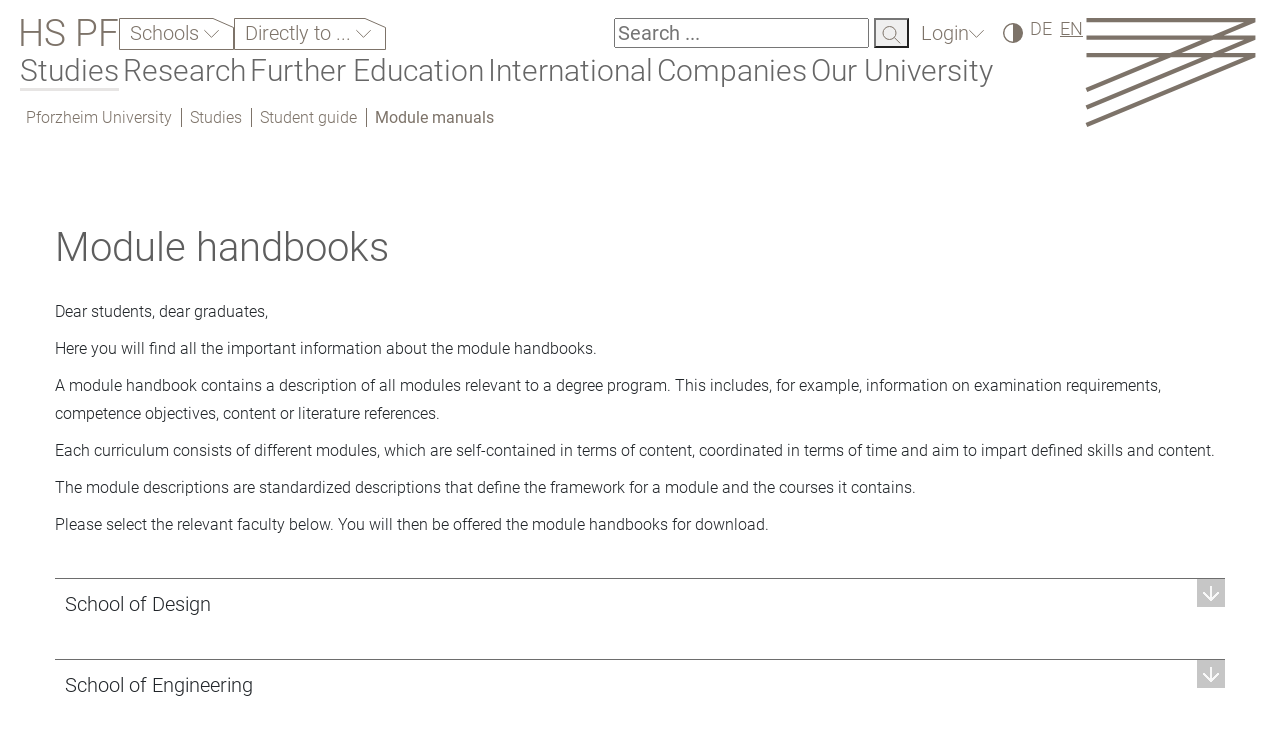

--- FILE ---
content_type: text/html; charset=utf-8
request_url: https://www.hs-pforzheim.de/en/studies/while_studiing/modulhandbuecher
body_size: 24771
content:
<!DOCTYPE html>
<html lang="en">
<head><meta http-equiv="X-UA-Compatible" content="IE=edge" />
    <meta charset="utf-8">

<!-- 
	created by werkraum GmbH - http://www.werkraum.net - info@werkraum.net - Ihre TYPO3 Agentur in Karlsruhe

	This website is powered by TYPO3 - inspiring people to share!
	TYPO3 is a free open source Content Management Framework initially created by Kasper Skaarhoj and licensed under GNU/GPL.
	TYPO3 is copyright 1998-2025 of Kasper Skaarhoj. Extensions are copyright of their respective owners.
	Information and contribution at https://typo3.org/
-->

<link rel="icon" href="/_assets/99bcbd26b979090b1a51abaf842aab04/Icons/favicon.ico" type="image/vnd.microsoft.icon">
<title>Hochschule Pforzheim - Module manuals</title>
<meta name="generator" content="TYPO3 CMS">
<meta name="robots" content="INDEX, FOLLOW">
<meta name="viewport" content="width=device-width, initial-scale=1">
<meta name="twitter:card" content="summary">


<link href="/_assets/vite/assets/Main-_4sM9H7u.css" rel="stylesheet" nonce="xFzv6lci388DYXnCW_dHMJIOhz5te4iOTFQc9TX9y8xf7nLRtmX1pA" >



<script src="/_assets/99bcbd26b979090b1a51abaf842aab04/Precompiled/Js/sha1.js?1756376210" async="async" nonce="xFzv6lci388DYXnCW_dHMJIOhz5te4iOTFQc9TX9y8xf7nLRtmX1pA"></script>


<link rel="canonical" href="https://www.hs-pforzheim.de/en/studies/while_studiing/modulhandbuecher">

<link rel="alternate" hreflang="de-DE" href="https://www.hs-pforzheim.de/studium/im_studium/modulhandbuecher">
<link rel="alternate" hreflang="en" href="https://www.hs-pforzheim.de/en/studies/while_studiing/modulhandbuecher">
<link rel="alternate" hreflang="x-default" href="https://www.hs-pforzheim.de/studium/im_studium/modulhandbuecher">
</head>
<body>





<div id="header-scroll-placeholder"></div>


<nav class="mobile-menu-container d-none overflow-scroll" id="mobileMenuOverlay">
    <div class="d-flex header-mobile-wrapper">
        <a class="header-brand-text-mobile" href="/en/">HS PF</a>
        <button class="mobile-navigation-close" id="menuCloseMobile" aria-expanded="false" aria-controls="mobileMenuOverlay"><img alt="schließen" src="/_assets/99bcbd26b979090b1a51abaf842aab04/Images/close-button.svg" width="25" height="24" /></button>
    </div>

    <div class="mobile-search notched-corner">
        <form method="get" action="/suche"
              data-suggest="/suche?type=7384" data-suggest-header="Top Results"
              accept-charset="utf-8">
            <input type="text"
                   name="tx_solr[q]" placeholder="Search ..." value="" id="search-field-mobile">
            <label for="search-field-mobile"><span>Searchfield</span></label>
            <button tabindex="-1" type="submit">
                <img alt="Search" src="/_assets/99bcbd26b979090b1a51abaf842aab04/Images/icon-suche.svg" width="19" height="18" />
            </button>
        </form>
    </div>
    

    <div class="mobile-menu-level show level-0" data-menu-level="0" id="mobileMenuRootLevel">
        
            <button
                class="nav-item root-item has-subpages"
                type="button"
                aria-expanded="false"
                data-submenu-toggle="collapse"
                aria-haspopup="true"
                aria-controls="submenu-13151"
                data-submenu-target="#submenu-13151"
                data-menu-uid="13151">
                Schools
            </button>
        

        
            <button
                class="nav-item root-item has-subpages"
                type="button"
                aria-expanded="false"
                data-submenu-toggle="collapse"
                aria-haspopup="true"
                aria-controls="submenu-13148"
                data-submenu-target="#submenu-13148"
                data-menu-uid="13148">
                Directly to ...
            </button>
        

        
        
        

        <div class="menu-spacer"></div>

        
            
                    <button
                        class="nav-item root-item has-subpages root-line-mobile active"
                        type="button"
                        aria-expanded="false"
                        data-submenu-toggle="collapse"
                        aria-haspopup="true"
                        aria-controls="submenu-11"
                        data-submenu-target="#submenu-11"
                        data-menu-uid="11"
                        aria-label="Studies">
                        Studies
                    </button>
                

        
            
                    <button
                        class="nav-item root-item has-subpages "
                        type="button"
                        aria-expanded="false"
                        data-submenu-toggle="collapse"
                        aria-haspopup="true"
                        aria-controls="submenu-12"
                        data-submenu-target="#submenu-12"
                        data-menu-uid="12"
                        aria-label="Research">
                        Research
                    </button>
                

        
            
                    <button
                        class="nav-item root-item has-subpages "
                        type="button"
                        aria-expanded="false"
                        data-submenu-toggle="collapse"
                        aria-haspopup="true"
                        aria-controls="submenu-3587"
                        data-submenu-target="#submenu-3587"
                        data-menu-uid="3587"
                        aria-label="Further Education">
                        Further Education
                    </button>
                

        
            
                    <button
                        class="nav-item root-item has-subpages "
                        type="button"
                        aria-expanded="false"
                        data-submenu-toggle="collapse"
                        aria-haspopup="true"
                        aria-controls="submenu-13"
                        data-submenu-target="#submenu-13"
                        data-menu-uid="13"
                        aria-label="International">
                        International
                    </button>
                

        
            
                    <button
                        class="nav-item root-item has-subpages "
                        type="button"
                        aria-expanded="false"
                        data-submenu-toggle="collapse"
                        aria-haspopup="true"
                        aria-controls="submenu-6261"
                        data-submenu-target="#submenu-6261"
                        data-menu-uid="6261"
                        aria-label="Companies">
                        Companies
                    </button>
                

        
            
                    <button
                        class="nav-item root-item has-subpages "
                        type="button"
                        aria-expanded="false"
                        data-submenu-toggle="collapse"
                        aria-haspopup="true"
                        aria-controls="submenu-10"
                        data-submenu-target="#submenu-10"
                        data-menu-uid="10"
                        aria-label="Our University">
                        Our University
                    </button>
                

        
    </div>

</nav>





<div class="hspfo-header">
    <div class="header-container d-flex justify-content-between">
        <div class="header-nav d-flex flex-column flex-grow-1">
            <div class="mobile-header-topline d-flex d-xl-none flex-row justify-content-between flex-wrap">

                <a class="header-brand-text" href="/en/">HS PF</a>

                <div class="mobile-header-logo">
                    <a aria-label="Link to the main homepage" tabindex="0" href="/en/">
                        <img alt="HSPF Logo" src="/_assets/99bcbd26b979090b1a51abaf842aab04/Images/logo.svg" width="171" height="109" />
                    </a>
                </div>

            </div>
            <div class="header-topline d-flex flex-row justify-content-between flex-wrap">
                <div class="d-none d-xl-flex header-quicknav">

                    <a class="header-brand-text" href="/en/">HS PF</a>

                    
                        <div class="d-flex">
    <div class="hspfo-dropdown ">
        <button class="hspfo-dropdown-toggle notched-corner with-arrow arrow-down" id="hspfo-dropdown-toggle-faculties-dropdown" data-target="faculties-dropdown">
            Schools
        </button>
        <ul class="dropdown-list headline-3 d-none" data-toggle-class="d-none" id="faculties-dropdown">
            
                
                    <li>
                        <a tabindex="-1" href="https://designpf.hs-pforzheim.de/en/">Design</a>
                    </li>
                
                    <li>
                        <a tabindex="-1" href="https://techpf.hs-pforzheim.de/en/">Engineering</a>
                    </li>
                
                    <li>
                        <a tabindex="-1" href="https://businesspf.hs-pforzheim.de/en/">Business</a>
                    </li>
                
            
        </ul>
    </div>
</div>

                    
                    
                        <div class="d-flex">
    <div class="hspfo-dropdown multi-line">
        <button class="hspfo-dropdown-toggle notched-corner with-arrow arrow-down" id="hspfo-dropdown-toggle-directnav-dropdown" data-target="directnav-dropdown">
            Directly to ...
        </button>
        <ul class="dropdown-list headline-3 d-none" data-toggle-class="d-none" id="directnav-dropdown">
            
                
                    <li>
                        <a tabindex="-1" href="/en/study_programs">Study Programs</a>
                    </li>
                
                    <li>
                        <a tabindex="-1" href="https://e-campus.hs-pforzheim.de/en/">E-Campus</a>
                    </li>
                
                    <li>
                        <a tabindex="-1" href="https://intranet.hs-pforzheim.de/en/">Intranet</a>
                    </li>
                
                    <li>
                        <a tabindex="-1" href="/en/university/organization/human_resources_and_organization/job_advertisements_of_pforzheim_university">Job Offers</a>
                    </li>
                
                    <li>
                        <a tabindex="-1" href="/en/companies">Cooperations</a>
                    </li>
                
                    <li>
                        <a tabindex="-1" href="/en/studies/alumni">Alumni</a>
                    </li>
                
                    <li>
                        <a tabindex="-1" href="/en/further_education">Further Education</a>
                    </li>
                
            
        </ul>
    </div>
</div>

                    

                    




                </div>

                <div class="d-flex header-functions">

                    <div class="search d-none d-xl-block">

                        <div class="search d-none d-xl-block notched-corner">
    <form method="get" action="/suche"
          data-suggest="/suche?type=7384" data-suggest-header="Top Results"
          accept-charset="utf-8">
        <label for="search-field">
        <input type="text"
               name="tx_solr[q]" placeholder="Search ..." value="" id="search-field">
       <span>Search</span></label>
        <button tabindex="-1" type="submit">
            <img alt="Search" src="/_assets/99bcbd26b979090b1a51abaf842aab04/Images/icon-suche.svg" width="19" height="18" />
        </button>
    </form>
</div>

                    </div>

                    <div id="loginBoxMount">
                        <a class="notched-corner with-arrow arrow-down" href="/en/login">Login</a>
                    </div>

                    <div>
    <label for="contrast-switch" class="contrast-switch icon-dark">
    <input type="checkbox" id="contrast-switch"
           name="Contrast switch"
           data-contrast-switch
           aria-label="High Contrast" />
     <span>High Contrast</span>
   </label>
</div>


                    






    <div class="language">
        
            <a tabindex="0" href="/studium/im_studium/modulhandbuecher">DE</a>
        
        <span>EN</span>
    </div>



                    
                            <button class="menu-toggle-button d-flex d-xl-none" id="menuToggleMobile" aria-controls="mobileMenuOverlay" aria-haspopup="true" aria-expanded="false" aria-label="Link to the main homepage">
    <span></span>
    <span></span>
    <span></span>
</button>

                        
                </div>
            </div>
            <div class="header-subline d-flex flex-column">
                <nav class="d-none d-xl-block" data-current-pid="5743">
    <ul class="header-mainnavigation d-flex flex-wrap">
        
            
            <li class="desktop-main-nav-entry" id="nav-entry-11">
                
                        <button
                            id="menu-item-11"
                            tabindex="0"
                            class="root-line"
                            type="button"
                            aria-haspopup="true"
                            aria-expanded="false"
                            aria-owns="menu-11"
                            data-menu-overlay="11">
                            Studies
                        </button>
                    
            </li>
        
            
            <li class="desktop-main-nav-entry" id="nav-entry-12">
                
                        <button
                            id="menu-item-12"
                            tabindex="-1"
                            class=""
                            type="button"
                            aria-haspopup="true"
                            aria-expanded="false"
                            aria-owns="menu-12"
                            data-menu-overlay="12">
                            Research
                        </button>
                    
            </li>
        
            
            <li class="desktop-main-nav-entry" id="nav-entry-3587">
                
                        <button
                            id="menu-item-3587"
                            tabindex="-1"
                            class=""
                            type="button"
                            aria-haspopup="true"
                            aria-expanded="false"
                            aria-owns="menu-3587"
                            data-menu-overlay="3587">
                            Further Education
                        </button>
                    
            </li>
        
            
            <li class="desktop-main-nav-entry" id="nav-entry-13">
                
                        <button
                            id="menu-item-13"
                            tabindex="-1"
                            class=""
                            type="button"
                            aria-haspopup="true"
                            aria-expanded="false"
                            aria-owns="menu-13"
                            data-menu-overlay="13">
                            International
                        </button>
                    
            </li>
        
            
            <li class="desktop-main-nav-entry" id="nav-entry-6261">
                
                        <button
                            id="menu-item-6261"
                            tabindex="-1"
                            class=""
                            type="button"
                            aria-haspopup="true"
                            aria-expanded="false"
                            aria-owns="menu-6261"
                            data-menu-overlay="6261">
                            Companies
                        </button>
                    
            </li>
        
            
            <li class="desktop-main-nav-entry" id="nav-entry-10">
                
                        <button
                            id="menu-item-10"
                            tabindex="-1"
                            class=""
                            type="button"
                            aria-haspopup="true"
                            aria-expanded="false"
                            aria-owns="menu-10"
                            data-menu-overlay="10">
                            Our University
                        </button>
                    
            </li>
        
    </ul>
    <div id="main-navigation-overlay">
        <div class="main-navigation-controls">
            <button id="main-navigation-back" tabindex="-1">back</button>
            <button id="main-navigation-close" tabindex="-1">close</button>
        </div>
        <div class="main-navigation-container">
        </div>
    </div>
</nav>

                
                    <nav class="header-breadcrumbs d-flex">
    
    
        
            
            
            <a class="breadcrumbs-prev" href="/en/">Pforzheim University</a>
        
    
        
            
            
            <a class="breadcrumbs-prev" href="/en/studies">Studies</a>
        
    
        
            
            
            <a class="breadcrumbs-prev" href="/en/studies/while_studiing">Student guide</a>
        
    
        
            
            
            <a class="breadcrumbs-current" href="/en/studies/while_studiing/modulhandbuecher">Module manuals</a>
        
    
</nav>

                
            </div>
        </div>
        <div class="header-logo d-none d-xl-block">
            <a aria-label="Link to the main homepage" id="menu-escape" tabindex="0" href="/en/">
                <img alt="HSPF Logo" src="/_assets/99bcbd26b979090b1a51abaf842aab04/Images/logo.svg" width="171" height="109" />
            </a>
        </div>
    </div>
</div>





    <div id="wr_hspfo-main">
        <div id="wr_hspfo-content-container">
            <div class="container">
                <div id="wr_hspfo-content">
                    <div class="row">
                        <div id="wr_hspfo-content-main" class="col-24">
                            <!--TYPO3SEARCH_begin-->



        <div class="frame frame-default frame-type-text frame-layout-0">
            <!--section1-->
            
    <div class="wr_hspfo-content-element row">
        <div class="scroll-anchor"><a id="c413611"></a></div>
        <div class="col-lg-24 col-md-24 col-sm-24 col-xs-24">
            
    
        
            <header>
                

    
            

    
            <h2 class="headline-2 ">
                Module handbooks
            </h2>
        



        



                



                



            </header>
        
    


            <p>Dear students, dear graduates,</p>
<p>Here you will find all the important information about the module handbooks.</p>
<p>A module handbook contains a description of all modules relevant to a degree program. This includes, for example, information on examination requirements, competence objectives, content or literature references.</p>
<p>Each curriculum consists of different modules, which are self-contained in terms of content, coordinated in terms of time and aim to impart defined skills and content.</p>
<p>The module descriptions are standardized descriptions that define the framework for a module and the courses it contains.</p>
<p>Please select the relevant faculty below. You will then be offered the module handbooks for download.</p>
        </div>
    </div>

        </div>
    




<div role="tabpanel" id="c413612-toggle-container">
    <div class="toggle">
        <a class="toggle-header collapsed" role="button" data-bs-toggle="collapse"
           href="#c413612-toggle" aria-expanded="false"
             aria-controls="c413612-toggle" tabindex="0">
            <span class="toggle-header-content">School of Design</span>
        </a>
        <div class="toggle-content collapse" id="c413612-toggle">
            <div class="scroll-anchor"><a id="c413612"></a></div>
            
                
                    <div role="tabpanel" id="c413623-toggle-container">
    <div class="toggle">
        <a class="toggle-header collapsed" role="button" data-bs-toggle="collapse"
           href="#c413623-toggle" aria-expanded="false"
             aria-controls="c413623-toggle" tabindex="0">
            <span class="toggle-header-content">module handbooks Design PF</span>
        </a>
        <div class="toggle-content collapse" id="c413623-toggle">
            <div class="scroll-anchor"><a id="c413623"></a></div>
            
                
                    <div class="wr_hspfo-content-element row">
    <div class="scroll-anchor"><a id="c413642"></a></div>
    
            
    <div class="col-lg-24 col-md-24 col-sm-24 col-xs-24">
        <div class="wr_hspfo-image">
            
                
                        
                            <img class="img-fluid" loading="lazy" src="/fileadmin/user_upload/uploads_redakteur_gestaltung/Studieren_Studiengaenge/BA_VK/Spacer_800x25.jpg" width="800" height="25" alt="" />
                            <span></span>
                        
                    
            
        </div>
    </div>

        
</div>





                
                    <div role="tabpanel" id="c413640-toggle-container">
    <div class="toggle">
        <a class="toggle-header collapsed" role="button" data-bs-toggle="collapse"
           href="#c413640-toggle" aria-expanded="false"
             aria-controls="c413640-toggle" tabindex="0">
            <span class="toggle-header-content">BA in Accessoire Design</span>
        </a>
        <div class="toggle-content collapse" id="c413640-toggle">
            <div class="scroll-anchor"><a id="c413640"></a></div>
            
                
                    
<div class="frame frame-default frame-type-uploads frame-layout-0"><div class="scroll-anchor"><a id="c413641"></a></div><ul class="ce-uploads"><li><div><a href="/fileadmin/user_upload/uploads_redakteur/Studentische_Abteilung/Dokumente/Studienorganisation/Pruefungen/SPO/Modulhandbuecher_Gestaltung_BA_2023/BAAC/DTA3010_Designtools_-_Grundlagen_1_MH.pdf" ><span class="ce-uploads-fileName">DTA3010_Designtools_-_Grundlagen_1_MH.pdf</span></a><div class="ce-uploads-meta"><span class="ce-uploads-filesize">(1 MB</span> / 
								<span class="ce-uploads-type">pdf)</span></div></div></li><li><div><a href="/fileadmin/user_upload/uploads_redakteur/Studentische_Abteilung/Dokumente/Studienorganisation/Pruefungen/SPO/Modulhandbuecher_Gestaltung_BA_2023/BAAC/DTA3020_Designtools_-_Grundlagen_2_MH_12-21.pdf" ><span class="ce-uploads-fileName">DTA3020_Designtools_-_Grundlagen_2_MH_12-21.pdf</span></a><div class="ce-uploads-meta"><span class="ce-uploads-filesize">(1 MB</span> / 
								<span class="ce-uploads-type">pdf)</span></div></div></li><li><div><a href="/fileadmin/user_upload/uploads_redakteur/Studentische_Abteilung/Dokumente/Studienorganisation/Pruefungen/SPO/Modulhandbuecher_Gestaltung_BA_2023/BAAC/DTA3030_Darstellung_und_Praesentation_Accessoires_MH_.pdf" ><span class="ce-uploads-fileName">DTA3030_Darstellung_und_Praesentation_Accessoires_MH_.pdf</span></a><div class="ce-uploads-meta"><span class="ce-uploads-filesize">(1 MB</span> / 
								<span class="ce-uploads-type">pdf)</span></div></div></li><li><div><a href="/fileadmin/user_upload/uploads_redakteur/Studentische_Abteilung/Dokumente/Studienorganisation/Pruefungen/SPO/Modulhandbuecher_Gestaltung_BA_2023/BAAC/DUB3010_Kreativ_OEkonomie_BAD_BAS_BID_BMD_BTD_Gerlach_11-21.pdf" ><span class="ce-uploads-fileName">DUB3010_Kreativ_OEkonomie_BAD_BAS_BID_BMD_BTD_Gerlach_11-21.pdf</span></a><div class="ce-uploads-meta"><span class="ce-uploads-filesize">(1 MB</span> / 
								<span class="ce-uploads-type">pdf)</span></div></div></li><li><div><a href="/fileadmin/user_upload/uploads_redakteur/Studentische_Abteilung/Dokumente/Studienorganisation/Pruefungen/SPO/Modulhandbuecher_Gestaltung_BA_2023/BAAC/GDG3010_Kunst1_BAD_BAS_BTD_BVK_SH_11-21.pdf" ><span class="ce-uploads-fileName">GDG3010_Kunst1_BAD_BAS_BTD_BVK_SH_11-21.pdf</span></a><div class="ce-uploads-meta"><span class="ce-uploads-filesize">(1 MB</span> / 
								<span class="ce-uploads-type">pdf)</span></div></div></li><li><div><a href="/fileadmin/user_upload/uploads_redakteur/Studentische_Abteilung/Dokumente/Studienorganisation/Pruefungen/SPO/Modulhandbuecher_Gestaltung_BA_2023/BAAC/GDG3020_Kunst2_BAD_BAS_BTD_BVK_SH_11-21.pdf" ><span class="ce-uploads-fileName">GDG3020_Kunst2_BAD_BAS_BTD_BVK_SH_11-21.pdf</span></a><div class="ce-uploads-meta"><span class="ce-uploads-filesize">(1 MB</span> / 
								<span class="ce-uploads-type">pdf)</span></div></div></li><li><div><a href="/fileadmin/user_upload/uploads_redakteur/Studentische_Abteilung/Dokumente/Studienorganisation/Pruefungen/SPO/Modulhandbuecher_Gestaltung_BA_2023/BAAC/GDG3030_Kunst3_BAD_BTD_SH_11-21.pdf" ><span class="ce-uploads-fileName">GDG3030_Kunst3_BAD_BTD_SH_11-21.pdf</span></a><div class="ce-uploads-meta"><span class="ce-uploads-filesize">(1 MB</span> / 
								<span class="ce-uploads-type">pdf)</span></div></div></li><li><div><a href="/fileadmin/user_upload/uploads_redakteur/Studentische_Abteilung/Dokumente/Studienorganisation/Pruefungen/SPO/Modulhandbuecher_Gestaltung_BA_2023/BAAC/GDG3040_Kunst4_BAD_BTD_SH_11-21.pdf" ><span class="ce-uploads-fileName">GDG3040_Kunst4_BAD_BTD_SH_11-21.pdf</span></a><div class="ce-uploads-meta"><span class="ce-uploads-filesize">(1 MB</span> / 
								<span class="ce-uploads-type">pdf)</span></div></div></li><li><div><a href="/fileadmin/user_upload/uploads_redakteur/Studentische_Abteilung/Dokumente/Studienorganisation/Pruefungen/SPO/Modulhandbuecher_Gestaltung_BA_2023/BAAC/GDG3050_Kunst5_BAD_SH_11-21.pdf" ><span class="ce-uploads-fileName">GDG3050_Kunst5_BAD_SH_11-21.pdf</span></a><div class="ce-uploads-meta"><span class="ce-uploads-filesize">(1 MB</span> / 
								<span class="ce-uploads-type">pdf)</span></div></div></li><li><div><a href="/fileadmin/user_upload/uploads_redakteur/Studentische_Abteilung/Dokumente/Studienorganisation/Pruefungen/SPO/Modulhandbuecher_Gestaltung_BA_2023/BAAC/IPA3030_Wahl_3_Profilschaerfung_Schwerpunktbildung_BADBIDBMD_1121.pdf" ><span class="ce-uploads-fileName">IPA3030_Wahl_3_Profilschaerfung_Schwerpunktbildung_BADBIDBMD_1121.pdf</span></a><div class="ce-uploads-meta"><span class="ce-uploads-filesize">(2 MB</span> / 
								<span class="ce-uploads-type">pdf)</span></div></div></li><li><div><a href="/fileadmin/user_upload/uploads_redakteur/Studentische_Abteilung/Dokumente/Studienorganisation/Pruefungen/SPO/Modulhandbuecher_Gestaltung_BA_2023/BAAC/IPA_3010_Wahl_1_-_interdisziplinaer__Wahl__BAD_BID_BMD_BTD_TG_11-21.pdf" ><span class="ce-uploads-fileName">IPA_3010_Wahl_1_-_interdisziplinaer__Wahl__BAD_BID_BMD_BTD_TG_11-21.pdf</span></a><div class="ce-uploads-meta"><span class="ce-uploads-filesize">(2 MB</span> / 
								<span class="ce-uploads-type">pdf)</span></div></div></li><li><div><a href="/fileadmin/user_upload/uploads_redakteur/Studentische_Abteilung/Dokumente/Studienorganisation/Pruefungen/SPO/Modulhandbuecher_Gestaltung_BA_2023/BAAC/IPA_3020_Wahl_2_-_interdisziplinaer__Wahl__BADBIDBMDBTD_TG_11-21.pdf" ><span class="ce-uploads-fileName">IPA_3020_Wahl_2_-_interdisziplinaer__Wahl__BADBIDBMDBTD_TG_11-21.pdf</span></a><div class="ce-uploads-meta"><span class="ce-uploads-filesize">(2 MB</span> / 
								<span class="ce-uploads-type">pdf)</span></div></div></li><li><div><a href="/fileadmin/user_upload/uploads_redakteur/Studentische_Abteilung/Dokumente/Studienorganisation/Pruefungen/SPO/Modulhandbuecher_Gestaltung_BA_2023/BAAC/IWA3010_Grundlagen._Design_und_Technologie_MH.pdf" ><span class="ce-uploads-fileName">IWA3010_Grundlagen._Design_und_Technologie_MH.pdf</span></a><div class="ce-uploads-meta"><span class="ce-uploads-filesize">(1 MB</span> / 
								<span class="ce-uploads-type">pdf)</span></div></div></li><li><div><a href="/fileadmin/user_upload/uploads_redakteur/Studentische_Abteilung/Dokumente/Studienorganisation/Pruefungen/SPO/Modulhandbuecher_Gestaltung_BA_2023/BAAC/IWA3020_Technologie_und_Entwicklung_1_MH.pdf" ><span class="ce-uploads-fileName">IWA3020_Technologie_und_Entwicklung_1_MH.pdf</span></a><div class="ce-uploads-meta"><span class="ce-uploads-filesize">(1 MB</span> / 
								<span class="ce-uploads-type">pdf)</span></div></div></li><li><div><a href="/fileadmin/user_upload/uploads_redakteur/Studentische_Abteilung/Dokumente/Studienorganisation/Pruefungen/SPO/Modulhandbuecher_Gestaltung_BA_2023/BAAC/IWA3030_Technologie_und_Schuhe_MH.pdf" ><span class="ce-uploads-fileName">IWA3030_Technologie_und_Schuhe_MH.pdf</span></a><div class="ce-uploads-meta"><span class="ce-uploads-filesize">(1 MB</span> / 
								<span class="ce-uploads-type">pdf)</span></div></div></li><li><div><a href="/fileadmin/user_upload/uploads_redakteur/Studentische_Abteilung/Dokumente/Studienorganisation/Pruefungen/SPO/Modulhandbuecher_Gestaltung_BA_2023/BAAC/IWA3040_Technologie_und_Entwicklung_2_MH_12-21.pdf" ><span class="ce-uploads-fileName">IWA3040_Technologie_und_Entwicklung_2_MH_12-21.pdf</span></a><div class="ce-uploads-meta"><span class="ce-uploads-filesize">(1 MB</span> / 
								<span class="ce-uploads-type">pdf)</span></div></div></li><li><div><a href="/fileadmin/user_upload/uploads_redakteur/Studentische_Abteilung/Dokumente/Studienorganisation/Pruefungen/SPO/Modulhandbuecher_Gestaltung_BA_2023/BAAC/KWS3010_Artefakte_Methodologie_BAD_BMD_EE_11-21.pdf" ><span class="ce-uploads-fileName">KWS3010_Artefakte_Methodologie_BAD_BMD_EE_11-21.pdf</span></a><div class="ce-uploads-meta"><span class="ce-uploads-filesize">(1 MB</span> / 
								<span class="ce-uploads-type">pdf)</span></div></div></li><li><div><a href="/fileadmin/user_upload/uploads_redakteur/Studentische_Abteilung/Dokumente/Studienorganisation/Pruefungen/SPO/Modulhandbuecher_Gestaltung_BA_2023/BAAC/KWS3020_Artefakte_Historizitaet_BAD_BMD_EE_11-21.pdf" ><span class="ce-uploads-fileName">KWS3020_Artefakte_Historizitaet_BAD_BMD_EE_11-21.pdf</span></a><div class="ce-uploads-meta"><span class="ce-uploads-filesize">(1 MB</span> / 
								<span class="ce-uploads-type">pdf)</span></div></div></li><li><div><a href="/fileadmin/user_upload/uploads_redakteur/Studentische_Abteilung/Dokumente/Studienorganisation/Pruefungen/SPO/Modulhandbuecher_Gestaltung_BA_2023/BAAC/KWS3030_Kritisches_denken_BAD_BAS_BMD_EE_11-21.pdf" ><span class="ce-uploads-fileName">KWS3030_Kritisches_denken_BAD_BAS_BMD_EE_11-21.pdf</span></a><div class="ce-uploads-meta"><span class="ce-uploads-filesize">(2 MB</span> / 
								<span class="ce-uploads-type">pdf)</span></div></div></li><li><div><a href="/fileadmin/user_upload/uploads_redakteur/Studentische_Abteilung/Dokumente/Studienorganisation/Pruefungen/SPO/Modulhandbuecher_Gestaltung_BA_2023/BAAC/PAA3010_Design_Projekt_1_-_Grundlagen_von_Symbol_und_FunktionAccessoire_MH_12-21.pdf" ><span class="ce-uploads-fileName">PAA3010_Design_Projekt_1_-_Grundlagen_von_Symbol_und_FunktionAccessoire_MH_12-21.pdf</span></a><div class="ce-uploads-meta"><span class="ce-uploads-filesize">(1 MB</span> / 
								<span class="ce-uploads-type">pdf)</span></div></div></li><li><div><a href="/fileadmin/user_upload/uploads_redakteur/Studentische_Abteilung/Dokumente/Studienorganisation/Pruefungen/SPO/Modulhandbuecher_Gestaltung_BA_2023/BAAC/PAA3020_Design_Projekt_2_-_Taschen_und_Lederwaren_MH.pdf" ><span class="ce-uploads-fileName">PAA3020_Design_Projekt_2_-_Taschen_und_Lederwaren_MH.pdf</span></a><div class="ce-uploads-meta"><span class="ce-uploads-filesize">(1 MB</span> / 
								<span class="ce-uploads-type">pdf)</span></div></div></li><li><div><a href="/fileadmin/user_upload/uploads_redakteur/Studentische_Abteilung/Dokumente/Studienorganisation/Pruefungen/SPO/Modulhandbuecher_Gestaltung_BA_2023/BAAC/PAA3030_Design_Projekt_3_-_Schuhe_MH.pdf" ><span class="ce-uploads-fileName">PAA3030_Design_Projekt_3_-_Schuhe_MH.pdf</span></a><div class="ce-uploads-meta"><span class="ce-uploads-filesize">(1 MB</span> / 
								<span class="ce-uploads-type">pdf)</span></div></div></li><li><div><a href="/fileadmin/user_upload/uploads_redakteur/Studentische_Abteilung/Dokumente/Studienorganisation/Pruefungen/SPO/Modulhandbuecher_Gestaltung_BA_2023/BAAC/PAA3040_Design_Projekt_4_-_Accessoires_Sortimente_MH.pdf" ><span class="ce-uploads-fileName">PAA3040_Design_Projekt_4_-_Accessoires_Sortimente_MH.pdf</span></a><div class="ce-uploads-meta"><span class="ce-uploads-filesize">(1 MB</span> / 
								<span class="ce-uploads-type">pdf)</span></div></div></li><li><div><a href="/fileadmin/user_upload/uploads_redakteur/Studentische_Abteilung/Dokumente/Studienorganisation/Pruefungen/SPO/Modulhandbuecher_Gestaltung_BA_2023/BAAC/PAA3050_Design_Projekt_5_-_Accessoires_und_Marke_MH.pdf" ><span class="ce-uploads-fileName">PAA3050_Design_Projekt_5_-_Accessoires_und_Marke_MH.pdf</span></a><div class="ce-uploads-meta"><span class="ce-uploads-filesize">(1 MB</span> / 
								<span class="ce-uploads-type">pdf)</span></div></div></li><li><div><a href="/fileadmin/user_upload/uploads_redakteur/Studentische_Abteilung/Dokumente/Studienorganisation/Pruefungen/SPO/Modulhandbuecher_Gestaltung_BA_2023/BAAC/PAA3060_Design_Projekt_6_-_Modeschmuck_MH_12-21.pdf" ><span class="ce-uploads-fileName">PAA3060_Design_Projekt_6_-_Modeschmuck_MH_12-21.pdf</span></a><div class="ce-uploads-meta"><span class="ce-uploads-filesize">(1 MB</span> / 
								<span class="ce-uploads-type">pdf)</span></div></div></li><li><div><a href="/fileadmin/user_upload/uploads_redakteur/Studentische_Abteilung/Dokumente/Studienorganisation/Pruefungen/SPO/Modulhandbuecher_Gestaltung_BA_2023/BAAC/PAA3070_Design_Projekt_7_-_Accessoires_und_Performance_MH_12-21.pdf" ><span class="ce-uploads-fileName">PAA3070_Design_Projekt_7_-_Accessoires_und_Performance_MH_12-21.pdf</span></a><div class="ce-uploads-meta"><span class="ce-uploads-filesize">(1 MB</span> / 
								<span class="ce-uploads-type">pdf)</span></div></div></li><li><div><a href="/fileadmin/user_upload/uploads_redakteur/Studentische_Abteilung/Dokumente/Studienorganisation/Pruefungen/SPO/Modulhandbuecher_Gestaltung_BA_2023/BAAC/PSA3100_Unternehmenspraxis_MH.pdf" ><span class="ce-uploads-fileName">PSA3100_Unternehmenspraxis_MH.pdf</span></a><div class="ce-uploads-meta"><span class="ce-uploads-filesize">(1 MB</span> / 
								<span class="ce-uploads-type">pdf)</span></div></div></li><li><div><a href="/fileadmin/user_upload/uploads_redakteur/Studentische_Abteilung/Dokumente/Studienorganisation/Pruefungen/SPO/Modulhandbuecher_Gestaltung_BA_2023/BAAC/PSA3110_Mode_Business_und_Verantwortung_MH.pdf" ><span class="ce-uploads-fileName">PSA3110_Mode_Business_und_Verantwortung_MH.pdf</span></a><div class="ce-uploads-meta"><span class="ce-uploads-filesize">(1 MB</span> / 
								<span class="ce-uploads-type">pdf)</span></div></div></li></ul></div>


                
            
            <div class="clearfix"></div>
            <a class="toggle-content-closed-active" role="button" data-bs-toggle="collapse"
                 href="#c413640-toggle" aria-expanded="false"
                 aria-controls="c413640-toggle" tabindex="0">
                CLOSE
            </a>
        </div>
    </div>
</div>

                
                    <div role="tabpanel" id="c413638-toggle-container">
    <div class="toggle">
        <a class="toggle-header collapsed" role="button" data-bs-toggle="collapse"
           href="#c413638-toggle" aria-expanded="false"
             aria-controls="c413638-toggle" tabindex="0">
            <span class="toggle-header-content">BA in Industrial Design</span>
        </a>
        <div class="toggle-content collapse" id="c413638-toggle">
            <div class="scroll-anchor"><a id="c413638"></a></div>
            
                
                    
<div class="frame frame-default frame-type-uploads frame-layout-0"><div class="scroll-anchor"><a id="c413639"></a></div><ul class="ce-uploads"><li><div><a href="/fileadmin/user_upload/uploads_redakteur/Studentische_Abteilung/Dokumente/Studienorganisation/Pruefungen/SPO/Modulhandbuecher_Gestaltung_BA_2023/BAID/BTI3300_Bachelorarbeit_Thesis_RS_9-21.pdf" ><span class="ce-uploads-fileName">BTI3300_Bachelorarbeit_Thesis_RS_9-21.pdf</span></a><div class="ce-uploads-meta"><span class="ce-uploads-filesize">(1 MB</span> / 
								<span class="ce-uploads-type">pdf)</span></div></div></li><li><div><a href="/fileadmin/user_upload/uploads_redakteur/Studentische_Abteilung/Dokumente/Studienorganisation/Pruefungen/SPO/Modulhandbuecher_Gestaltung_BA_2023/BAID/DTI3010_Grundlagen_Designtools_1_RS_9-21.pdf" ><span class="ce-uploads-fileName">DTI3010_Grundlagen_Designtools_1_RS_9-21.pdf</span></a><div class="ce-uploads-meta"><span class="ce-uploads-filesize">(1 MB</span> / 
								<span class="ce-uploads-type">pdf)</span></div></div></li><li><div><a href="/fileadmin/user_upload/uploads_redakteur/Studentische_Abteilung/Dokumente/Studienorganisation/Pruefungen/SPO/Modulhandbuecher_Gestaltung_BA_2023/BAID/DTI3020_Designtools_CAD_1_RS_9-21.pdf" ><span class="ce-uploads-fileName">DTI3020_Designtools_CAD_1_RS_9-21.pdf</span></a><div class="ce-uploads-meta"><span class="ce-uploads-filesize">(1 MB</span> / 
								<span class="ce-uploads-type">pdf)</span></div></div></li><li><div><a href="/fileadmin/user_upload/uploads_redakteur/Studentische_Abteilung/Dokumente/Studienorganisation/Pruefungen/SPO/Modulhandbuecher_Gestaltung_BA_2023/BAID/DTI3030_Grundlagen_Designtools_2_RS_9-21.pdf" ><span class="ce-uploads-fileName">DTI3030_Grundlagen_Designtools_2_RS_9-21.pdf</span></a><div class="ce-uploads-meta"><span class="ce-uploads-filesize">(1 MB</span> / 
								<span class="ce-uploads-type">pdf)</span></div></div></li><li><div><a href="/fileadmin/user_upload/uploads_redakteur/Studentische_Abteilung/Dokumente/Studienorganisation/Pruefungen/SPO/Modulhandbuecher_Gestaltung_BA_2023/BAID/DTI3040_Designtools_CAD_2_RS_9-21.pdf" ><span class="ce-uploads-fileName">DTI3040_Designtools_CAD_2_RS_9-21.pdf</span></a><div class="ce-uploads-meta"><span class="ce-uploads-filesize">(1 MB</span> / 
								<span class="ce-uploads-type">pdf)</span></div></div></li><li><div><a href="/fileadmin/user_upload/uploads_redakteur/Studentische_Abteilung/Dokumente/Studienorganisation/Pruefungen/SPO/Modulhandbuecher_Gestaltung_BA_2023/BAID/DTI3050_Praesentationstechnik_RS_9-21.pdf" ><span class="ce-uploads-fileName">DTI3050_Praesentationstechnik_RS_9-21.pdf</span></a><div class="ce-uploads-meta"><span class="ce-uploads-filesize">(1 MB</span> / 
								<span class="ce-uploads-type">pdf)</span></div></div></li><li><div><a href="/fileadmin/user_upload/uploads_redakteur/Studentische_Abteilung/Dokumente/Studienorganisation/Pruefungen/SPO/Modulhandbuecher_Gestaltung_BA_2023/BAID/DUB3010_Kreativ_OEkonomie_BAD_BAS_BID_BMD_BTD_Gerlach_11-21.pdf" ><span class="ce-uploads-fileName">DUB3010_Kreativ_OEkonomie_BAD_BAS_BID_BMD_BTD_Gerlach_11-21.pdf</span></a><div class="ce-uploads-meta"><span class="ce-uploads-filesize">(1 MB</span> / 
								<span class="ce-uploads-type">pdf)</span></div></div></li><li><div><a href="/fileadmin/user_upload/uploads_redakteur/Studentische_Abteilung/Dokumente/Studienorganisation/Pruefungen/SPO/Modulhandbuecher_Gestaltung_BA_2023/BAID/GDG3010_Kunst1_BID_SH_11-21.pdf" ><span class="ce-uploads-fileName">GDG3010_Kunst1_BID_SH_11-21.pdf</span></a><div class="ce-uploads-meta"><span class="ce-uploads-filesize">(1 MB</span> / 
								<span class="ce-uploads-type">pdf)</span></div></div></li><li><div><a href="/fileadmin/user_upload/uploads_redakteur/Studentische_Abteilung/Dokumente/Studienorganisation/Pruefungen/SPO/Modulhandbuecher_Gestaltung_BA_2023/BAID/GDG3020_Kunst2_BID_SH_11-21.pdf" ><span class="ce-uploads-fileName">GDG3020_Kunst2_BID_SH_11-21.pdf</span></a><div class="ce-uploads-meta"><span class="ce-uploads-filesize">(1 MB</span> / 
								<span class="ce-uploads-type">pdf)</span></div></div></li><li><div><a href="/fileadmin/user_upload/uploads_redakteur/Studentische_Abteilung/Dokumente/Studienorganisation/Pruefungen/SPO/Modulhandbuecher_Gestaltung_BA_2023/BAID/GDG3030_Kunst3_BID_SH_11-21.pdf" ><span class="ce-uploads-fileName">GDG3030_Kunst3_BID_SH_11-21.pdf</span></a><div class="ce-uploads-meta"><span class="ce-uploads-filesize">(1 MB</span> / 
								<span class="ce-uploads-type">pdf)</span></div></div></li><li><div><a href="/fileadmin/user_upload/uploads_redakteur/Studentische_Abteilung/Dokumente/Studienorganisation/Pruefungen/SPO/Modulhandbuecher_Gestaltung_BA_2023/BAID/GDG3040_Kunst4_BID_SH_11-21.pdf" ><span class="ce-uploads-fileName">GDG3040_Kunst4_BID_SH_11-21.pdf</span></a><div class="ce-uploads-meta"><span class="ce-uploads-filesize">(1 MB</span> / 
								<span class="ce-uploads-type">pdf)</span></div></div></li><li><div><a href="/fileadmin/user_upload/uploads_redakteur/Studentische_Abteilung/Dokumente/Studienorganisation/Pruefungen/SPO/Modulhandbuecher_Gestaltung_BA_2023/BAID/GDG3050_Kunst5_BID_SH_11-21.pdf" ><span class="ce-uploads-fileName">GDG3050_Kunst5_BID_SH_11-21.pdf</span></a><div class="ce-uploads-meta"><span class="ce-uploads-filesize">(1 MB</span> / 
								<span class="ce-uploads-type">pdf)</span></div></div></li><li><div><a href="/fileadmin/user_upload/uploads_redakteur/Studentische_Abteilung/Dokumente/Studienorganisation/Pruefungen/SPO/Modulhandbuecher_Gestaltung_BA_2023/BAID/IPA3010_Wahl_1_-_interdisziplinaer__Wahl__TG_11-21.pdf" ><span class="ce-uploads-fileName">IPA3010_Wahl_1_-_interdisziplinaer__Wahl__TG_11-21.pdf</span></a><div class="ce-uploads-meta"><span class="ce-uploads-filesize">(2 MB</span> / 
								<span class="ce-uploads-type">pdf)</span></div></div></li><li><div><a href="/fileadmin/user_upload/uploads_redakteur/Studentische_Abteilung/Dokumente/Studienorganisation/Pruefungen/SPO/Modulhandbuecher_Gestaltung_BA_2023/BAID/IPA3020_Wahl_2_-_interdisziplinaer__Wahl__BADBIDBMDBTD_TG_11-21.pdf" ><span class="ce-uploads-fileName">IPA3020_Wahl_2_-_interdisziplinaer__Wahl__BADBIDBMDBTD_TG_11-21.pdf</span></a><div class="ce-uploads-meta"><span class="ce-uploads-filesize">(2 MB</span> / 
								<span class="ce-uploads-type">pdf)</span></div></div></li><li><div><a href="/fileadmin/user_upload/uploads_redakteur/Studentische_Abteilung/Dokumente/Studienorganisation/Pruefungen/SPO/Modulhandbuecher_Gestaltung_BA_2023/BAID/IPA3030_Wahl_3_Profilschaerfung_Schwerpunktbildung_BADBIDBMD_1121.pdf" ><span class="ce-uploads-fileName">IPA3030_Wahl_3_Profilschaerfung_Schwerpunktbildung_BADBIDBMD_1121.pdf</span></a><div class="ce-uploads-meta"><span class="ce-uploads-filesize">(2 MB</span> / 
								<span class="ce-uploads-type">pdf)</span></div></div></li><li><div><a href="/fileadmin/user_upload/uploads_redakteur/Studentische_Abteilung/Dokumente/Studienorganisation/Pruefungen/SPO/Modulhandbuecher_Gestaltung_BA_2023/BAID/IPA3040_Profil_Vertiefung_ID__Wahl__RS_9-21.pdf" ><span class="ce-uploads-fileName">IPA3040_Profil_Vertiefung_ID__Wahl__RS_9-21.pdf</span></a><div class="ce-uploads-meta"><span class="ce-uploads-filesize">(1 MB</span> / 
								<span class="ce-uploads-type">pdf)</span></div></div></li><li><div><a href="/fileadmin/user_upload/uploads_redakteur/Studentische_Abteilung/Dokumente/Studienorganisation/Pruefungen/SPO/Modulhandbuecher_Gestaltung_BA_2023/BAID/IWI3010_Konstr.___Entwicklung_RS_9-21.pdf" ><span class="ce-uploads-fileName">IWI3010_Konstr.___Entwicklung_RS_9-21.pdf</span></a><div class="ce-uploads-meta"><span class="ce-uploads-filesize">(1 MB</span> / 
								<span class="ce-uploads-type">pdf)</span></div></div></li><li><div><a href="/fileadmin/user_upload/uploads_redakteur/Studentische_Abteilung/Dokumente/Studienorganisation/Pruefungen/SPO/Modulhandbuecher_Gestaltung_BA_2023/BAID/IWI3020_CAD_2_RS_9-21.pdf" ><span class="ce-uploads-fileName">IWI3020_CAD_2_RS_9-21.pdf</span></a><div class="ce-uploads-meta"><span class="ce-uploads-filesize">(1 MB</span> / 
								<span class="ce-uploads-type">pdf)</span></div></div></li><li><div><a href="/fileadmin/user_upload/uploads_redakteur/Studentische_Abteilung/Dokumente/Studienorganisation/Pruefungen/SPO/Modulhandbuecher_Gestaltung_BA_2023/BAID/KWS3010_Artefakte_Methodologie_BAS_BID_BTD_BVK_EE_11-21.pdf" ><span class="ce-uploads-fileName">KWS3010_Artefakte_Methodologie_BAS_BID_BTD_BVK_EE_11-21.pdf</span></a><div class="ce-uploads-meta"><span class="ce-uploads-filesize">(2 MB</span> / 
								<span class="ce-uploads-type">pdf)</span></div></div></li><li><div><a href="/fileadmin/user_upload/uploads_redakteur/Studentische_Abteilung/Dokumente/Studienorganisation/Pruefungen/SPO/Modulhandbuecher_Gestaltung_BA_2023/BAID/KWS3020_Artefakte_Historizitaet_BID_BTD_EE_11-21.pdf" ><span class="ce-uploads-fileName">KWS3020_Artefakte_Historizitaet_BID_BTD_EE_11-21.pdf</span></a><div class="ce-uploads-meta"><span class="ce-uploads-filesize">(1 MB</span> / 
								<span class="ce-uploads-type">pdf)</span></div></div></li><li><div><a href="/fileadmin/user_upload/uploads_redakteur/Studentische_Abteilung/Dokumente/Studienorganisation/Pruefungen/SPO/Modulhandbuecher_Gestaltung_BA_2023/BAID/KWS3030_Kritisches_denken_BID_BTD_BVK_EE_TG_11-21.pdf" ><span class="ce-uploads-fileName">KWS3030_Kritisches_denken_BID_BTD_BVK_EE_TG_11-21.pdf</span></a><div class="ce-uploads-meta"><span class="ce-uploads-filesize">(2 MB</span> / 
								<span class="ce-uploads-type">pdf)</span></div></div></li><li><div><a href="/fileadmin/user_upload/uploads_redakteur/Studentische_Abteilung/Dokumente/Studienorganisation/Pruefungen/SPO/Modulhandbuecher_Gestaltung_BA_2023/BAID/PAI3010_Design_Projekt_1_RS_9-21.pdf" ><span class="ce-uploads-fileName">PAI3010_Design_Projekt_1_RS_9-21.pdf</span></a><div class="ce-uploads-meta"><span class="ce-uploads-filesize">(1 MB</span> / 
								<span class="ce-uploads-type">pdf)</span></div></div></li><li><div><a href="/fileadmin/user_upload/uploads_redakteur/Studentische_Abteilung/Dokumente/Studienorganisation/Pruefungen/SPO/Modulhandbuecher_Gestaltung_BA_2023/BAID/PAI3020_Design_Projekt_2_RS_9-21.pdf" ><span class="ce-uploads-fileName">PAI3020_Design_Projekt_2_RS_9-21.pdf</span></a><div class="ce-uploads-meta"><span class="ce-uploads-filesize">(1 MB</span> / 
								<span class="ce-uploads-type">pdf)</span></div></div></li><li><div><a href="/fileadmin/user_upload/uploads_redakteur/Studentische_Abteilung/Dokumente/Studienorganisation/Pruefungen/SPO/Modulhandbuecher_Gestaltung_BA_2023/BAID/PAI3030_Design_Projekt_3_RS_9-21.pdf" ><span class="ce-uploads-fileName">PAI3030_Design_Projekt_3_RS_9-21.pdf</span></a><div class="ce-uploads-meta"><span class="ce-uploads-filesize">(1 MB</span> / 
								<span class="ce-uploads-type">pdf)</span></div></div></li><li><div><a href="/fileadmin/user_upload/uploads_redakteur/Studentische_Abteilung/Dokumente/Studienorganisation/Pruefungen/SPO/Modulhandbuecher_Gestaltung_BA_2023/BAID/PAI3040_Design_Projekt_4_RS_9-21.pdf" ><span class="ce-uploads-fileName">PAI3040_Design_Projekt_4_RS_9-21.pdf</span></a><div class="ce-uploads-meta"><span class="ce-uploads-filesize">(1 MB</span> / 
								<span class="ce-uploads-type">pdf)</span></div></div></li><li><div><a href="/fileadmin/user_upload/uploads_redakteur/Studentische_Abteilung/Dokumente/Studienorganisation/Pruefungen/SPO/Modulhandbuecher_Gestaltung_BA_2023/BAID/PAI3050_Design_Projekt_5_RS_9-21.pdf" ><span class="ce-uploads-fileName">PAI3050_Design_Projekt_5_RS_9-21.pdf</span></a><div class="ce-uploads-meta"><span class="ce-uploads-filesize">(1 MB</span> / 
								<span class="ce-uploads-type">pdf)</span></div></div></li><li><div><a href="/fileadmin/user_upload/uploads_redakteur/Studentische_Abteilung/Dokumente/Studienorganisation/Pruefungen/SPO/Modulhandbuecher_Gestaltung_BA_2023/BAID/PAI3050_Design_Projekt_5_RS_11-21.pdf" ><span class="ce-uploads-fileName">PAI3050_Design_Projekt_5_RS_11-21.pdf</span></a><div class="ce-uploads-meta"><span class="ce-uploads-filesize">(1 MB</span> / 
								<span class="ce-uploads-type">pdf)</span></div></div></li><li><div><a href="/fileadmin/user_upload/uploads_redakteur/Studentische_Abteilung/Dokumente/Studienorganisation/Pruefungen/SPO/Modulhandbuecher_Gestaltung_BA_2023/BAID/PAI3060_Stegreif-_und_Kurzprojekt_RS_9-21.pdf" ><span class="ce-uploads-fileName">PAI3060_Stegreif-_und_Kurzprojekt_RS_9-21.pdf</span></a><div class="ce-uploads-meta"><span class="ce-uploads-filesize">(1 MB</span> / 
								<span class="ce-uploads-type">pdf)</span></div></div></li><li><div><a href="/fileadmin/user_upload/uploads_redakteur/Studentische_Abteilung/Dokumente/Studienorganisation/Pruefungen/SPO/Modulhandbuecher_Gestaltung_BA_2023/BAID/PAI3070_Abschlussprojekt_RS_9-21.pdf" ><span class="ce-uploads-fileName">PAI3070_Abschlussprojekt_RS_9-21.pdf</span></a><div class="ce-uploads-meta"><span class="ce-uploads-filesize">(1 MB</span> / 
								<span class="ce-uploads-type">pdf)</span></div></div></li><li><div><a href="/fileadmin/user_upload/uploads_redakteur/Studentische_Abteilung/Dokumente/Studienorganisation/Pruefungen/SPO/Modulhandbuecher_Gestaltung_BA_2023/BAID/PSI3100_Praktisches_Studiensemster_RS_9-21.pdf" ><span class="ce-uploads-fileName">PSI3100_Praktisches_Studiensemster_RS_9-21.pdf</span></a><div class="ce-uploads-meta"><span class="ce-uploads-filesize">(1 MB</span> / 
								<span class="ce-uploads-type">pdf)</span></div></div></li></ul></div>


                
            
            <div class="clearfix"></div>
            <a class="toggle-content-closed-active" role="button" data-bs-toggle="collapse"
                 href="#c413638-toggle" aria-expanded="false"
                 aria-controls="c413638-toggle" tabindex="0">
                CLOSE
            </a>
        </div>
    </div>
</div>

                
                    <div role="tabpanel" id="c413636-toggle-container">
    <div class="toggle">
        <a class="toggle-header collapsed" role="button" data-bs-toggle="collapse"
           href="#c413636-toggle" aria-expanded="false"
             aria-controls="c413636-toggle" tabindex="0">
            <span class="toggle-header-content">BA in Mode</span>
        </a>
        <div class="toggle-content collapse" id="c413636-toggle">
            <div class="scroll-anchor"><a id="c413636"></a></div>
            
                
                    
<div class="frame frame-default frame-type-uploads frame-layout-0"><div class="scroll-anchor"><a id="c413637"></a></div><ul class="ce-uploads"><li><div><a href="/fileadmin/user_upload/uploads_redakteur/Studentische_Abteilung/Dokumente/Studienorganisation/Pruefungen/SPO/Modulhandbuecher_Gestaltung_BA_2023/BAMD/BTM3300_Bacherlorarbeit_Thesis_SK_12-21.pdf" ><span class="ce-uploads-fileName">BTM3300_Bacherlorarbeit_Thesis_SK_12-21.pdf</span></a><div class="ce-uploads-meta"><span class="ce-uploads-filesize">(1 MB</span> / 
								<span class="ce-uploads-type">pdf)</span></div></div></li><li><div><a href="/fileadmin/user_upload/uploads_redakteur/Studentische_Abteilung/Dokumente/Studienorganisation/Pruefungen/SPO/Modulhandbuecher_Gestaltung_BA_2023/BAMD/DTM3010_Designtools_-_Grundlagen_1_SK_12-21.pdf" ><span class="ce-uploads-fileName">DTM3010_Designtools_-_Grundlagen_1_SK_12-21.pdf</span></a><div class="ce-uploads-meta"><span class="ce-uploads-filesize">(1 MB</span> / 
								<span class="ce-uploads-type">pdf)</span></div></div></li><li><div><a href="/fileadmin/user_upload/uploads_redakteur/Studentische_Abteilung/Dokumente/Studienorganisation/Pruefungen/SPO/Modulhandbuecher_Gestaltung_BA_2023/BAMD/DTM3020_Designtools_-_Grundlagen_2_MD_12-21.pdf" ><span class="ce-uploads-fileName">DTM3020_Designtools_-_Grundlagen_2_MD_12-21.pdf</span></a><div class="ce-uploads-meta"><span class="ce-uploads-filesize">(1 MB</span> / 
								<span class="ce-uploads-type">pdf)</span></div></div></li><li><div><a href="/fileadmin/user_upload/uploads_redakteur/Studentische_Abteilung/Dokumente/Studienorganisation/Pruefungen/SPO/Modulhandbuecher_Gestaltung_BA_2023/BAMD/DTM3030_Designtools_-_Designzeichnen_digital_SK_12-21.pdf" ><span class="ce-uploads-fileName">DTM3030_Designtools_-_Designzeichnen_digital_SK_12-21.pdf</span></a><div class="ce-uploads-meta"><span class="ce-uploads-filesize">(1 MB</span> / 
								<span class="ce-uploads-type">pdf)</span></div></div></li><li><div><a href="/fileadmin/user_upload/uploads_redakteur/Studentische_Abteilung/Dokumente/Studienorganisation/Pruefungen/SPO/Modulhandbuecher_Gestaltung_BA_2023/BAMD/DTM3040_Designtools_-_professionelle_Praxis_MD_12-21.pdf" ><span class="ce-uploads-fileName">DTM3040_Designtools_-_professionelle_Praxis_MD_12-21.pdf</span></a><div class="ce-uploads-meta"><span class="ce-uploads-filesize">(2 MB</span> / 
								<span class="ce-uploads-type">pdf)</span></div></div></li><li><div><a href="/fileadmin/user_upload/uploads_redakteur/Studentische_Abteilung/Dokumente/Studienorganisation/Pruefungen/SPO/Modulhandbuecher_Gestaltung_BA_2023/BAMD/DUB3010_Kreativ_OEkonomie_BAD_BAS_BID_BMD_BTD_Gerlach_11-21.pdf" ><span class="ce-uploads-fileName">DUB3010_Kreativ_OEkonomie_BAD_BAS_BID_BMD_BTD_Gerlach_11-21.pdf</span></a><div class="ce-uploads-meta"><span class="ce-uploads-filesize">(1 MB</span> / 
								<span class="ce-uploads-type">pdf)</span></div></div></li><li><div><a href="/fileadmin/user_upload/uploads_redakteur/Studentische_Abteilung/Dokumente/Studienorganisation/Pruefungen/SPO/Modulhandbuecher_Gestaltung_BA_2023/BAMD/GDG3010_Kunst1_BMD_SH_11-21.pdf" ><span class="ce-uploads-fileName">GDG3010_Kunst1_BMD_SH_11-21.pdf</span></a><div class="ce-uploads-meta"><span class="ce-uploads-filesize">(1 MB</span> / 
								<span class="ce-uploads-type">pdf)</span></div></div></li><li><div><a href="/fileadmin/user_upload/uploads_redakteur/Studentische_Abteilung/Dokumente/Studienorganisation/Pruefungen/SPO/Modulhandbuecher_Gestaltung_BA_2023/BAMD/GDG3020_Kunst2_BMD_SH_11-21.pdf" ><span class="ce-uploads-fileName">GDG3020_Kunst2_BMD_SH_11-21.pdf</span></a><div class="ce-uploads-meta"><span class="ce-uploads-filesize">(1 MB</span> / 
								<span class="ce-uploads-type">pdf)</span></div></div></li><li><div><a href="/fileadmin/user_upload/uploads_redakteur/Studentische_Abteilung/Dokumente/Studienorganisation/Pruefungen/SPO/Modulhandbuecher_Gestaltung_BA_2023/BAMD/GDG3030_Kunst3_BMD_SH_11-21.pdf" ><span class="ce-uploads-fileName">GDG3030_Kunst3_BMD_SH_11-21.pdf</span></a><div class="ce-uploads-meta"><span class="ce-uploads-filesize">(1 MB</span> / 
								<span class="ce-uploads-type">pdf)</span></div></div></li><li><div><a href="/fileadmin/user_upload/uploads_redakteur/Studentische_Abteilung/Dokumente/Studienorganisation/Pruefungen/SPO/Modulhandbuecher_Gestaltung_BA_2023/BAMD/GDG3040_Kunst4_BMD_SH_11-21.pdf" ><span class="ce-uploads-fileName">GDG3040_Kunst4_BMD_SH_11-21.pdf</span></a><div class="ce-uploads-meta"><span class="ce-uploads-filesize">(1 MB</span> / 
								<span class="ce-uploads-type">pdf)</span></div></div></li><li><div><a href="/fileadmin/user_upload/uploads_redakteur/Studentische_Abteilung/Dokumente/Studienorganisation/Pruefungen/SPO/Modulhandbuecher_Gestaltung_BA_2023/BAMD/GDG3050_Kunst5_BMD_SH_11-21.pdf" ><span class="ce-uploads-fileName">GDG3050_Kunst5_BMD_SH_11-21.pdf</span></a><div class="ce-uploads-meta"><span class="ce-uploads-filesize">(1 MB</span> / 
								<span class="ce-uploads-type">pdf)</span></div></div></li><li><div><a href="/fileadmin/user_upload/uploads_redakteur/Studentische_Abteilung/Dokumente/Studienorganisation/Pruefungen/SPO/Modulhandbuecher_Gestaltung_BA_2023/BAMD/IPA3030_Wahl_3_Profilschaerfung_Schwerpunktbildung_BADBIDBMD_1121.pdf" ><span class="ce-uploads-fileName">IPA3030_Wahl_3_Profilschaerfung_Schwerpunktbildung_BADBIDBMD_1121.pdf</span></a><div class="ce-uploads-meta"><span class="ce-uploads-filesize">(2 MB</span> / 
								<span class="ce-uploads-type">pdf)</span></div></div></li><li><div><a href="/fileadmin/user_upload/uploads_redakteur/Studentische_Abteilung/Dokumente/Studienorganisation/Pruefungen/SPO/Modulhandbuecher_Gestaltung_BA_2023/BAMD/IPA_3010_Wahl_1_-_interdisziplinaer__Wahl__TG_11-21.pdf" ><span class="ce-uploads-fileName">IPA_3010_Wahl_1_-_interdisziplinaer__Wahl__TG_11-21.pdf</span></a><div class="ce-uploads-meta"><span class="ce-uploads-filesize">(2 MB</span> / 
								<span class="ce-uploads-type">pdf)</span></div></div></li><li><div><a href="/fileadmin/user_upload/uploads_redakteur/Studentische_Abteilung/Dokumente/Studienorganisation/Pruefungen/SPO/Modulhandbuecher_Gestaltung_BA_2023/BAMD/IPA_3020_Wahl_2_-_interdisziplinaer__Wahl__BADBIDBMDBTD_TG_11-21.pdf" ><span class="ce-uploads-fileName">IPA_3020_Wahl_2_-_interdisziplinaer__Wahl__BADBIDBMDBTD_TG_11-21.pdf</span></a><div class="ce-uploads-meta"><span class="ce-uploads-filesize">(2 MB</span> / 
								<span class="ce-uploads-type">pdf)</span></div></div></li><li><div><a href="/fileadmin/user_upload/uploads_redakteur/Studentische_Abteilung/Dokumente/Studienorganisation/Pruefungen/SPO/Modulhandbuecher_Gestaltung_BA_2023/BAMD/IWM3010_Design_und_Technologie_1_SK_12-21.pdf" ><span class="ce-uploads-fileName">IWM3010_Design_und_Technologie_1_SK_12-21.pdf</span></a><div class="ce-uploads-meta"><span class="ce-uploads-filesize">(1 MB</span> / 
								<span class="ce-uploads-type">pdf)</span></div></div></li><li><div><a href="/fileadmin/user_upload/uploads_redakteur/Studentische_Abteilung/Dokumente/Studienorganisation/Pruefungen/SPO/Modulhandbuecher_Gestaltung_BA_2023/BAMD/IWM3020_Design_und_Technologie_2_SK_12-21.pdf" ><span class="ce-uploads-fileName">IWM3020_Design_und_Technologie_2_SK_12-21.pdf</span></a><div class="ce-uploads-meta"><span class="ce-uploads-filesize">(1 MB</span> / 
								<span class="ce-uploads-type">pdf)</span></div></div></li><li><div><a href="/fileadmin/user_upload/uploads_redakteur/Studentische_Abteilung/Dokumente/Studienorganisation/Pruefungen/SPO/Modulhandbuecher_Gestaltung_BA_2023/BAMD/IWM3030_Design__Material_und_Technologie_SK_12-21.pdf" ><span class="ce-uploads-fileName">IWM3030_Design__Material_und_Technologie_SK_12-21.pdf</span></a><div class="ce-uploads-meta"><span class="ce-uploads-filesize">(1 MB</span> / 
								<span class="ce-uploads-type">pdf)</span></div></div></li><li><div><a href="/fileadmin/user_upload/uploads_redakteur/Studentische_Abteilung/Dokumente/Studienorganisation/Pruefungen/SPO/Modulhandbuecher_Gestaltung_BA_2023/BAMD/IWM3040_Design__Form_und_Innovation_SK_12-21_.pdf" ><span class="ce-uploads-fileName">IWM3040_Design__Form_und_Innovation_SK_12-21_.pdf</span></a><div class="ce-uploads-meta"><span class="ce-uploads-filesize">(1 MB</span> / 
								<span class="ce-uploads-type">pdf)</span></div></div></li><li><div><a href="/fileadmin/user_upload/uploads_redakteur/Studentische_Abteilung/Dokumente/Studienorganisation/Pruefungen/SPO/Modulhandbuecher_Gestaltung_BA_2023/BAMD/KWS3010_Artefakte_Methodologie_BAD_BMD_EE_11-21.pdf" ><span class="ce-uploads-fileName">KWS3010_Artefakte_Methodologie_BAD_BMD_EE_11-21.pdf</span></a><div class="ce-uploads-meta"><span class="ce-uploads-filesize">(1 MB</span> / 
								<span class="ce-uploads-type">pdf)</span></div></div></li><li><div><a href="/fileadmin/user_upload/uploads_redakteur/Studentische_Abteilung/Dokumente/Studienorganisation/Pruefungen/SPO/Modulhandbuecher_Gestaltung_BA_2023/BAMD/KWS3020_Artefakte_Historizitaet_BAD_BMD_EE_11-21.pdf" ><span class="ce-uploads-fileName">KWS3020_Artefakte_Historizitaet_BAD_BMD_EE_11-21.pdf</span></a><div class="ce-uploads-meta"><span class="ce-uploads-filesize">(1 MB</span> / 
								<span class="ce-uploads-type">pdf)</span></div></div></li><li><div><a href="/fileadmin/user_upload/uploads_redakteur/Studentische_Abteilung/Dokumente/Studienorganisation/Pruefungen/SPO/Modulhandbuecher_Gestaltung_BA_2023/BAMD/KWS3030_Kritisches_denken_BAD_BAS_BMD_EE_11-21.pdf" ><span class="ce-uploads-fileName">KWS3030_Kritisches_denken_BAD_BAS_BMD_EE_11-21.pdf</span></a><div class="ce-uploads-meta"><span class="ce-uploads-filesize">(2 MB</span> / 
								<span class="ce-uploads-type">pdf)</span></div></div></li><li><div><a href="/fileadmin/user_upload/uploads_redakteur/Studentische_Abteilung/Dokumente/Studienorganisation/Pruefungen/SPO/Modulhandbuecher_Gestaltung_BA_2023/BAMD/PAM3010_Design_Projekt_1_-_Exploring_Fashion_SK_12-21.pdf" ><span class="ce-uploads-fileName">PAM3010_Design_Projekt_1_-_Exploring_Fashion_SK_12-21.pdf</span></a><div class="ce-uploads-meta"><span class="ce-uploads-filesize">(1 MB</span> / 
								<span class="ce-uploads-type">pdf)</span></div></div></li><li><div><a href="/fileadmin/user_upload/uploads_redakteur/Studentische_Abteilung/Dokumente/Studienorganisation/Pruefungen/SPO/Modulhandbuecher_Gestaltung_BA_2023/BAMD/PAM3020_Design_Projekt_2_-_Tailoring_Fashion-_SK_12-21.pdf" ><span class="ce-uploads-fileName">PAM3020_Design_Projekt_2_-_Tailoring_Fashion-_SK_12-21.pdf</span></a><div class="ce-uploads-meta"><span class="ce-uploads-filesize">(1 MB</span> / 
								<span class="ce-uploads-type">pdf)</span></div></div></li><li><div><a href="/fileadmin/user_upload/uploads_redakteur/Studentische_Abteilung/Dokumente/Studienorganisation/Pruefungen/SPO/Modulhandbuecher_Gestaltung_BA_2023/BAMD/PAM3030_Design_Projekt_3_-_Shaping_Fashion_SK_12-21.pdf" ><span class="ce-uploads-fileName">PAM3030_Design_Projekt_3_-_Shaping_Fashion_SK_12-21.pdf</span></a><div class="ce-uploads-meta"><span class="ce-uploads-filesize">(1 MB</span> / 
								<span class="ce-uploads-type">pdf)</span></div></div></li><li><div><a href="/fileadmin/user_upload/uploads_redakteur/Studentische_Abteilung/Dokumente/Studienorganisation/Pruefungen/SPO/Modulhandbuecher_Gestaltung_BA_2023/BAMD/PAM3060_Design_Projekt_6_-_Mode_und_neue_AEstethiken_SK_12-21.pdf" ><span class="ce-uploads-fileName">PAM3060_Design_Projekt_6_-_Mode_und_neue_AEstethiken_SK_12-21.pdf</span></a><div class="ce-uploads-meta"><span class="ce-uploads-filesize">(1 MB</span> / 
								<span class="ce-uploads-type">pdf)</span></div></div></li><li><div><a href="/fileadmin/user_upload/uploads_redakteur/Studentische_Abteilung/Dokumente/Studienorganisation/Pruefungen/SPO/Modulhandbuecher_Gestaltung_BA_2023/BAMD/PAM3070_Design_Projekt_7__-_Praesentation_SK_12-21.pdf" ><span class="ce-uploads-fileName">PAM3070_Design_Projekt_7__-_Praesentation_SK_12-21.pdf</span></a><div class="ce-uploads-meta"><span class="ce-uploads-filesize">(1 MB</span> / 
								<span class="ce-uploads-type">pdf)</span></div></div></li><li><div><a href="/fileadmin/user_upload/uploads_redakteur/Studentische_Abteilung/Dokumente/Studienorganisation/Pruefungen/SPO/Modulhandbuecher_Gestaltung_BA_2023/BAMD/PAM3141__Wahlmodul_1-A__Design_Projekt_4_-_Fashion___Craft_SK_12-21.pdf" ><span class="ce-uploads-fileName">PAM3141__Wahlmodul_1-A__Design_Projekt_4_-_Fashion___Craft_SK_12-21.pdf</span></a><div class="ce-uploads-meta"><span class="ce-uploads-filesize">(2 MB</span> / 
								<span class="ce-uploads-type">pdf)</span></div></div></li><li><div><a href="/fileadmin/user_upload/uploads_redakteur/Studentische_Abteilung/Dokumente/Studienorganisation/Pruefungen/SPO/Modulhandbuecher_Gestaltung_BA_2023/BAMD/PAM3142__Wahlmodul_1-B__Design_Projekt_4_-_Fashion___Function_SK_12-21.pdf" ><span class="ce-uploads-fileName">PAM3142__Wahlmodul_1-B__Design_Projekt_4_-_Fashion___Function_SK_12-21.pdf</span></a><div class="ce-uploads-meta"><span class="ce-uploads-filesize">(1 MB</span> / 
								<span class="ce-uploads-type">pdf)</span></div></div></li><li><div><a href="/fileadmin/user_upload/uploads_redakteur/Studentische_Abteilung/Dokumente/Studienorganisation/Pruefungen/SPO/Modulhandbuecher_Gestaltung_BA_2023/BAMD/PAM3151__Wahlmodul_2-A__Design_Projekt_5_-_Critical_Fashion_SK_12-21.pdf" ><span class="ce-uploads-fileName">PAM3151__Wahlmodul_2-A__Design_Projekt_5_-_Critical_Fashion_SK_12-21.pdf</span></a><div class="ce-uploads-meta"><span class="ce-uploads-filesize">(1 MB</span> / 
								<span class="ce-uploads-type">pdf)</span></div></div></li><li><div><a href="/fileadmin/user_upload/uploads_redakteur/Studentische_Abteilung/Dokumente/Studienorganisation/Pruefungen/SPO/Modulhandbuecher_Gestaltung_BA_2023/BAMD/PAM3152__Wahlmodul_2-B__Design_Projekt_5_-_Responsible_Fashion_SK_12-21.pdf" ><span class="ce-uploads-fileName">PAM3152__Wahlmodul_2-B__Design_Projekt_5_-_Responsible_Fashion_SK_12-21.pdf</span></a><div class="ce-uploads-meta"><span class="ce-uploads-filesize">(1 MB</span> / 
								<span class="ce-uploads-type">pdf)</span></div></div></li><li><div><a href="/fileadmin/user_upload/uploads_redakteur/Studentische_Abteilung/Dokumente/Studienorganisation/Pruefungen/SPO/Modulhandbuecher_Gestaltung_BA_2023/BAMD/PSM3100_Unternehmenspraxis_SK_12-21.pdf" ><span class="ce-uploads-fileName">PSM3100_Unternehmenspraxis_SK_12-21.pdf</span></a><div class="ce-uploads-meta"><span class="ce-uploads-filesize">(1 MB</span> / 
								<span class="ce-uploads-type">pdf)</span></div></div></li></ul></div>


                
            
            <div class="clearfix"></div>
            <a class="toggle-content-closed-active" role="button" data-bs-toggle="collapse"
                 href="#c413636-toggle" aria-expanded="false"
                 aria-controls="c413636-toggle" tabindex="0">
                CLOSE
            </a>
        </div>
    </div>
</div>

                
                    <div role="tabpanel" id="c413634-toggle-container">
    <div class="toggle">
        <a class="toggle-header collapsed" role="button" data-bs-toggle="collapse"
           href="#c413634-toggle" aria-expanded="false"
             aria-controls="c413634-toggle" tabindex="0">
            <span class="toggle-header-content">BA in Schmuck</span>
        </a>
        <div class="toggle-content collapse" id="c413634-toggle">
            <div class="scroll-anchor"><a id="c413634"></a></div>
            
                
                    
<div class="frame frame-default frame-type-uploads frame-layout-0"><div class="scroll-anchor"><a id="c413635"></a></div><ul class="ce-uploads"><li><div><a href="/fileadmin/user_upload/uploads_redakteur/Studentische_Abteilung/Dokumente/Studienorganisation/Pruefungen/SPO/Modulhandbuecher_Gestaltung_BA_2023/BAS/DTS3010_Grundlagen_Designtools_CL_19nov21.pdf" ><span class="ce-uploads-fileName">DTS3010_Grundlagen_Designtools_CL_19nov21.pdf</span></a><div class="ce-uploads-meta"><span class="ce-uploads-filesize">(1 MB</span> / 
								<span class="ce-uploads-type">pdf)</span></div></div></li><li><div><a href="/fileadmin/user_upload/uploads_redakteur/Studentische_Abteilung/Dokumente/Studienorganisation/Pruefungen/SPO/Modulhandbuecher_Gestaltung_BA_2023/BAS/DTS3020_Designtools_Schmuck_CL_19novt21neu.pdf" ><span class="ce-uploads-fileName">DTS3020_Designtools_Schmuck_CL_19novt21neu.pdf</span></a><div class="ce-uploads-meta"><span class="ce-uploads-filesize">(1 MB</span> / 
								<span class="ce-uploads-type">pdf)</span></div></div></li><li><div><a href="/fileadmin/user_upload/uploads_redakteur/Studentische_Abteilung/Dokumente/Studienorganisation/Pruefungen/SPO/Modulhandbuecher_Gestaltung_BA_2023/BAS/DUB3010_Kreativ_OEkonomie_BAD_BAS_BID_BMD_BTD_Gerlach_11-21.pdf" ><span class="ce-uploads-fileName">DUB3010_Kreativ_OEkonomie_BAD_BAS_BID_BMD_BTD_Gerlach_11-21.pdf</span></a><div class="ce-uploads-meta"><span class="ce-uploads-filesize">(1 MB</span> / 
								<span class="ce-uploads-type">pdf)</span></div></div></li><li><div><a href="/fileadmin/user_upload/uploads_redakteur/Studentische_Abteilung/Dokumente/Studienorganisation/Pruefungen/SPO/Modulhandbuecher_Gestaltung_BA_2023/BAS/GDG3010_Kunst1_BAD_BAS_BTD_BVK_SH_11-21.pdf" ><span class="ce-uploads-fileName">GDG3010_Kunst1_BAD_BAS_BTD_BVK_SH_11-21.pdf</span></a><div class="ce-uploads-meta"><span class="ce-uploads-filesize">(1 MB</span> / 
								<span class="ce-uploads-type">pdf)</span></div></div></li><li><div><a href="/fileadmin/user_upload/uploads_redakteur/Studentische_Abteilung/Dokumente/Studienorganisation/Pruefungen/SPO/Modulhandbuecher_Gestaltung_BA_2023/BAS/GDG3020_Kunst2_BAD_BAS_BTD_BVK_SH_11-21.pdf" ><span class="ce-uploads-fileName">GDG3020_Kunst2_BAD_BAS_BTD_BVK_SH_11-21.pdf</span></a><div class="ce-uploads-meta"><span class="ce-uploads-filesize">(1 MB</span> / 
								<span class="ce-uploads-type">pdf)</span></div></div></li><li><div><a href="/fileadmin/user_upload/uploads_redakteur/Studentische_Abteilung/Dokumente/Studienorganisation/Pruefungen/SPO/Modulhandbuecher_Gestaltung_BA_2023/BAS/GDG3030_Kunst3_BAS_SH_11-21.pdf" ><span class="ce-uploads-fileName">GDG3030_Kunst3_BAS_SH_11-21.pdf</span></a><div class="ce-uploads-meta"><span class="ce-uploads-filesize">(1 MB</span> / 
								<span class="ce-uploads-type">pdf)</span></div></div></li><li><div><a href="/fileadmin/user_upload/uploads_redakteur/Studentische_Abteilung/Dokumente/Studienorganisation/Pruefungen/SPO/Modulhandbuecher_Gestaltung_BA_2023/BAS/GDG3040_Kunst4_BAS_SH_11-21.pdf" ><span class="ce-uploads-fileName">GDG3040_Kunst4_BAS_SH_11-21.pdf</span></a><div class="ce-uploads-meta"><span class="ce-uploads-filesize">(1 MB</span> / 
								<span class="ce-uploads-type">pdf)</span></div></div></li><li><div><a href="/fileadmin/user_upload/uploads_redakteur/Studentische_Abteilung/Dokumente/Studienorganisation/Pruefungen/SPO/Modulhandbuecher_Gestaltung_BA_2023/BAS/GDG3050_Kunst5_BAS_SH_11-21.pdf" ><span class="ce-uploads-fileName">GDG3050_Kunst5_BAS_SH_11-21.pdf</span></a><div class="ce-uploads-meta"><span class="ce-uploads-filesize">(1 MB</span> / 
								<span class="ce-uploads-type">pdf)</span></div></div></li><li><div><a href="/fileadmin/user_upload/uploads_redakteur/Studentische_Abteilung/Dokumente/Studienorganisation/Pruefungen/SPO/Modulhandbuecher_Gestaltung_BA_2023/BAS/IPA3030_Wahl_3_Profilschaerfung_Schwerpunktbildung_BAS_1121.pdf" ><span class="ce-uploads-fileName">IPA3030_Wahl_3_Profilschaerfung_Schwerpunktbildung_BAS_1121.pdf</span></a><div class="ce-uploads-meta"><span class="ce-uploads-filesize">(2 MB</span> / 
								<span class="ce-uploads-type">pdf)</span></div></div></li><li><div><a href="/fileadmin/user_upload/uploads_redakteur/Studentische_Abteilung/Dokumente/Studienorganisation/Pruefungen/SPO/Modulhandbuecher_Gestaltung_BA_2023/BAS/IPA_3010_Wahl_1_-_interdisziplinaer__Wahl__BASBVK_TG_11-21.pdf" ><span class="ce-uploads-fileName">IPA_3010_Wahl_1_-_interdisziplinaer__Wahl__BASBVK_TG_11-21.pdf</span></a><div class="ce-uploads-meta"><span class="ce-uploads-filesize">(2 MB</span> / 
								<span class="ce-uploads-type">pdf)</span></div></div></li><li><div><a href="/fileadmin/user_upload/uploads_redakteur/Studentische_Abteilung/Dokumente/Studienorganisation/Pruefungen/SPO/Modulhandbuecher_Gestaltung_BA_2023/BAS/IWS3010_Techniken_und_Materialien_1_CL_11-21.pdf" ><span class="ce-uploads-fileName">IWS3010_Techniken_und_Materialien_1_CL_11-21.pdf</span></a><div class="ce-uploads-meta"><span class="ce-uploads-filesize">(1 MB</span> / 
								<span class="ce-uploads-type">pdf)</span></div></div></li><li><div><a href="/fileadmin/user_upload/uploads_redakteur/Studentische_Abteilung/Dokumente/Studienorganisation/Pruefungen/SPO/Modulhandbuecher_Gestaltung_BA_2023/BAS/IWS3020_Techniken_und_Materialien_2_CL_11-21.pdf" ><span class="ce-uploads-fileName">IWS3020_Techniken_und_Materialien_2_CL_11-21.pdf</span></a><div class="ce-uploads-meta"><span class="ce-uploads-filesize">(1 MB</span> / 
								<span class="ce-uploads-type">pdf)</span></div></div></li><li><div><a href="/fileadmin/user_upload/uploads_redakteur/Studentische_Abteilung/Dokumente/Studienorganisation/Pruefungen/SPO/Modulhandbuecher_Gestaltung_BA_2023/BAS/KKS3010_Kommunikation_und_Kontext_1_CL_11-21.pdf" ><span class="ce-uploads-fileName">KKS3010_Kommunikation_und_Kontext_1_CL_11-21.pdf</span></a><div class="ce-uploads-meta"><span class="ce-uploads-filesize">(1 MB</span> / 
								<span class="ce-uploads-type">pdf)</span></div></div></li><li><div><a href="/fileadmin/user_upload/uploads_redakteur/Studentische_Abteilung/Dokumente/Studienorganisation/Pruefungen/SPO/Modulhandbuecher_Gestaltung_BA_2023/BAS/KKS3020_Kommunikation_und_Kontext_2_CL_11-21.pdf" ><span class="ce-uploads-fileName">KKS3020_Kommunikation_und_Kontext_2_CL_11-21.pdf</span></a><div class="ce-uploads-meta"><span class="ce-uploads-filesize">(1 MB</span> / 
								<span class="ce-uploads-type">pdf)</span></div></div></li><li><div><a href="/fileadmin/user_upload/uploads_redakteur/Studentische_Abteilung/Dokumente/Studienorganisation/Pruefungen/SPO/Modulhandbuecher_Gestaltung_BA_2023/BAS/KKS3030_Kommunikation_und_Kontext_3_CL_19nov21.pdf" ><span class="ce-uploads-fileName">KKS3030_Kommunikation_und_Kontext_3_CL_19nov21.pdf</span></a><div class="ce-uploads-meta"><span class="ce-uploads-filesize">(1 MB</span> / 
								<span class="ce-uploads-type">pdf)</span></div></div></li><li><div><a href="/fileadmin/user_upload/uploads_redakteur/Studentische_Abteilung/Dokumente/Studienorganisation/Pruefungen/SPO/Modulhandbuecher_Gestaltung_BA_2023/BAS/KKS3040_Kommunikation_und_Kontext_4_CL_19nov21.pdf" ><span class="ce-uploads-fileName">KKS3040_Kommunikation_und_Kontext_4_CL_19nov21.pdf</span></a><div class="ce-uploads-meta"><span class="ce-uploads-filesize">(1 MB</span> / 
								<span class="ce-uploads-type">pdf)</span></div></div></li><li><div><a href="/fileadmin/user_upload/uploads_redakteur/Studentische_Abteilung/Dokumente/Studienorganisation/Pruefungen/SPO/Modulhandbuecher_Gestaltung_BA_2023/BAS/KWS3010_Artefakte_Methodologie_BAS_BID_BTD_BVK_EE_11-21.pdf" ><span class="ce-uploads-fileName">KWS3010_Artefakte_Methodologie_BAS_BID_BTD_BVK_EE_11-21.pdf</span></a><div class="ce-uploads-meta"><span class="ce-uploads-filesize">(2 MB</span> / 
								<span class="ce-uploads-type">pdf)</span></div></div></li><li><div><a href="/fileadmin/user_upload/uploads_redakteur/Studentische_Abteilung/Dokumente/Studienorganisation/Pruefungen/SPO/Modulhandbuecher_Gestaltung_BA_2023/BAS/KWS3020_Artefakte_Historizitaet_BAS_EE_11-21.pdf" ><span class="ce-uploads-fileName">KWS3020_Artefakte_Historizitaet_BAS_EE_11-21.pdf</span></a><div class="ce-uploads-meta"><span class="ce-uploads-filesize">(1 MB</span> / 
								<span class="ce-uploads-type">pdf)</span></div></div></li><li><div><a href="/fileadmin/user_upload/uploads_redakteur/Studentische_Abteilung/Dokumente/Studienorganisation/Pruefungen/SPO/Modulhandbuecher_Gestaltung_BA_2023/BAS/KWS3030_Kritisches_denken_BAD_BAS_BMD_EE_11-21.pdf" ><span class="ce-uploads-fileName">KWS3030_Kritisches_denken_BAD_BAS_BMD_EE_11-21.pdf</span></a><div class="ce-uploads-meta"><span class="ce-uploads-filesize">(2 MB</span> / 
								<span class="ce-uploads-type">pdf)</span></div></div></li><li><div><a href="/fileadmin/user_upload/uploads_redakteur/Studentische_Abteilung/Dokumente/Studienorganisation/Pruefungen/SPO/Modulhandbuecher_Gestaltung_BA_2023/BAS/PAS3010_Design_Projekt_1_-_Grundlagen_von_Symbol_und_Funktion_CL-11-21.pdf" ><span class="ce-uploads-fileName">PAS3010_Design_Projekt_1_-_Grundlagen_von_Symbol_und_Funktion_CL-11-21.pdf</span></a><div class="ce-uploads-meta"><span class="ce-uploads-filesize">(2 MB</span> / 
								<span class="ce-uploads-type">pdf)</span></div></div></li><li><div><a href="/fileadmin/user_upload/uploads_redakteur/Studentische_Abteilung/Dokumente/Studienorganisation/Pruefungen/SPO/Modulhandbuecher_Gestaltung_BA_2023/BAS/PAS3020_Design_Projekt_2_-_Form__Koerper__Raum_CL_19nov21.pdf" ><span class="ce-uploads-fileName">PAS3020_Design_Projekt_2_-_Form__Koerper__Raum_CL_19nov21.pdf</span></a><div class="ce-uploads-meta"><span class="ce-uploads-filesize">(1 MB</span> / 
								<span class="ce-uploads-type">pdf)</span></div></div></li><li><div><a href="/fileadmin/user_upload/uploads_redakteur/Studentische_Abteilung/Dokumente/Studienorganisation/Pruefungen/SPO/Modulhandbuecher_Gestaltung_BA_2023/BAS/PAS3030_Design_Projekt_3_-_In_Serie_CL_11-21.pdf" ><span class="ce-uploads-fileName">PAS3030_Design_Projekt_3_-_In_Serie_CL_11-21.pdf</span></a><div class="ce-uploads-meta"><span class="ce-uploads-filesize">(1 MB</span> / 
								<span class="ce-uploads-type">pdf)</span></div></div></li><li><div><a href="/fileadmin/user_upload/uploads_redakteur/Studentische_Abteilung/Dokumente/Studienorganisation/Pruefungen/SPO/Modulhandbuecher_Gestaltung_BA_2023/BAS/PAS3040_Design_Projekt_4_-_Tradition__Innovation__Zeitgeist_CL_19nov21.pdf" ><span class="ce-uploads-fileName">PAS3040_Design_Projekt_4_-_Tradition__Innovation__Zeitgeist_CL_19nov21.pdf</span></a><div class="ce-uploads-meta"><span class="ce-uploads-filesize">(1 MB</span> / 
								<span class="ce-uploads-type">pdf)</span></div></div></li><li><div><a href="/fileadmin/user_upload/uploads_redakteur/Studentische_Abteilung/Dokumente/Studienorganisation/Pruefungen/SPO/Modulhandbuecher_Gestaltung_BA_2023/BAS/PAS3050_Design_Projekt_5_-_Modeschmuck_CL_19nov21.pdf" ><span class="ce-uploads-fileName">PAS3050_Design_Projekt_5_-_Modeschmuck_CL_19nov21.pdf</span></a><div class="ce-uploads-meta"><span class="ce-uploads-filesize">(1 MB</span> / 
								<span class="ce-uploads-type">pdf)</span></div></div></li><li><div><a href="/fileadmin/user_upload/uploads_redakteur/Studentische_Abteilung/Dokumente/Studienorganisation/Pruefungen/SPO/Modulhandbuecher_Gestaltung_BA_2023/BAS/PAS3060_Design_Projekt_6_-_Kollaboration_CL_19nov21.pdf" ><span class="ce-uploads-fileName">PAS3060_Design_Projekt_6_-_Kollaboration_CL_19nov21.pdf</span></a><div class="ce-uploads-meta"><span class="ce-uploads-filesize">(1 MB</span> / 
								<span class="ce-uploads-type">pdf)</span></div></div></li><li><div><a href="/fileadmin/user_upload/uploads_redakteur/Studentische_Abteilung/Dokumente/Studienorganisation/Pruefungen/SPO/Modulhandbuecher_Gestaltung_BA_2023/BAS/PAS3070_Design_Projekt_7_-_Reality-Check_CL_19nov21.pdf" ><span class="ce-uploads-fileName">PAS3070_Design_Projekt_7_-_Reality-Check_CL_19nov21.pdf</span></a><div class="ce-uploads-meta"><span class="ce-uploads-filesize">(1 MB</span> / 
								<span class="ce-uploads-type">pdf)</span></div></div></li><li><div><a href="/fileadmin/user_upload/uploads_redakteur/Studentische_Abteilung/Dokumente/Studienorganisation/Pruefungen/SPO/Modulhandbuecher_Gestaltung_BA_2023/BAS/PAS3080_Design_Projekt_8_-_Designpositionierung_CL_19nov21.pdf" ><span class="ce-uploads-fileName">PAS3080_Design_Projekt_8_-_Designpositionierung_CL_19nov21.pdf</span></a><div class="ce-uploads-meta"><span class="ce-uploads-filesize">(1 MB</span> / 
								<span class="ce-uploads-type">pdf)</span></div></div></li></ul></div>


                
            
            <div class="clearfix"></div>
            <a class="toggle-content-closed-active" role="button" data-bs-toggle="collapse"
                 href="#c413634-toggle" aria-expanded="false"
                 aria-controls="c413634-toggle" tabindex="0">
                CLOSE
            </a>
        </div>
    </div>
</div>

                
                    <div role="tabpanel" id="c413632-toggle-container">
    <div class="toggle">
        <a class="toggle-header collapsed" role="button" data-bs-toggle="collapse"
           href="#c413632-toggle" aria-expanded="false"
             aria-controls="c413632-toggle" tabindex="0">
            <span class="toggle-header-content">BA in Transportation Design </span>
        </a>
        <div class="toggle-content collapse" id="c413632-toggle">
            <div class="scroll-anchor"><a id="c413632"></a></div>
            
                
                    
<div class="frame frame-default frame-type-uploads frame-layout-0"><div class="scroll-anchor"><a id="c413633"></a></div><ul class="ce-uploads"><li><div><a href="/fileadmin/user_upload/uploads_redakteur/Studentische_Abteilung/Dokumente/Studienorganisation/Pruefungen/SPO/Modulhandbuecher_Gestaltung_BA_2023/BATD/DTT3010_Grundlagen_DesigntoolsMM_11-21.pdf" ><span class="ce-uploads-fileName">DTT3010_Grundlagen_DesigntoolsMM_11-21.pdf</span></a><div class="ce-uploads-meta"><span class="ce-uploads-filesize">(1 MB</span> / 
								<span class="ce-uploads-type">pdf)</span></div></div></li><li><div><a href="/fileadmin/user_upload/uploads_redakteur/Studentische_Abteilung/Dokumente/Studienorganisation/Pruefungen/SPO/Modulhandbuecher_Gestaltung_BA_2023/BATD/DTT3020_Grundlagen_Designtools_TD_MM_12-21.pdf" ><span class="ce-uploads-fileName">DTT3020_Grundlagen_Designtools_TD_MM_12-21.pdf</span></a><div class="ce-uploads-meta"><span class="ce-uploads-filesize">(1 MB</span> / 
								<span class="ce-uploads-type">pdf)</span></div></div></li><li><div><a href="/fileadmin/user_upload/uploads_redakteur/Studentische_Abteilung/Dokumente/Studienorganisation/Pruefungen/SPO/Modulhandbuecher_Gestaltung_BA_2023/BATD/DTT3030_Grundlagen_Designtools_TD_MM_11-21.pdf" ><span class="ce-uploads-fileName">DTT3030_Grundlagen_Designtools_TD_MM_11-21.pdf</span></a><div class="ce-uploads-meta"><span class="ce-uploads-filesize">(1 MB</span> / 
								<span class="ce-uploads-type">pdf)</span></div></div></li><li><div><a href="/fileadmin/user_upload/uploads_redakteur/Studentische_Abteilung/Dokumente/Studienorganisation/Pruefungen/SPO/Modulhandbuecher_Gestaltung_BA_2023/BATD/DTT3040_Entwurfsmethoden_und_Praesentation_MM_11-21.pdf" ><span class="ce-uploads-fileName">DTT3040_Entwurfsmethoden_und_Praesentation_MM_11-21.pdf</span></a><div class="ce-uploads-meta"><span class="ce-uploads-filesize">(1 MB</span> / 
								<span class="ce-uploads-type">pdf)</span></div></div></li><li><div><a href="/fileadmin/user_upload/uploads_redakteur/Studentische_Abteilung/Dokumente/Studienorganisation/Pruefungen/SPO/Modulhandbuecher_Gestaltung_BA_2023/BATD/DTT3050_CADCAS_automotiv_MM_11-21.pdf" ><span class="ce-uploads-fileName">DTT3050_CADCAS_automotiv_MM_11-21.pdf</span></a><div class="ce-uploads-meta"><span class="ce-uploads-filesize">(1 MB</span> / 
								<span class="ce-uploads-type">pdf)</span></div></div></li><li><div><a href="/fileadmin/user_upload/uploads_redakteur/Studentische_Abteilung/Dokumente/Studienorganisation/Pruefungen/SPO/Modulhandbuecher_Gestaltung_BA_2023/BATD/DUB3010_Kreativ_OEkonomie_BAD_BAS_BID_BMD_BTD_Gerlach_11-21.pdf" ><span class="ce-uploads-fileName">DUB3010_Kreativ_OEkonomie_BAD_BAS_BID_BMD_BTD_Gerlach_11-21.pdf</span></a><div class="ce-uploads-meta"><span class="ce-uploads-filesize">(1 MB</span> / 
								<span class="ce-uploads-type">pdf)</span></div></div></li><li><div><a href="/fileadmin/user_upload/uploads_redakteur/Studentische_Abteilung/Dokumente/Studienorganisation/Pruefungen/SPO/Modulhandbuecher_Gestaltung_BA_2023/BATD/EKT3010_Ergonomie-Konstruktionslehre_1_MM_11-21.pdf" ><span class="ce-uploads-fileName">EKT3010_Ergonomie-Konstruktionslehre_1_MM_11-21.pdf</span></a><div class="ce-uploads-meta"><span class="ce-uploads-filesize">(2 MB</span> / 
								<span class="ce-uploads-type">pdf)</span></div></div></li><li><div><a href="/fileadmin/user_upload/uploads_redakteur/Studentische_Abteilung/Dokumente/Studienorganisation/Pruefungen/SPO/Modulhandbuecher_Gestaltung_BA_2023/BATD/EKT3020_Ergonomie-Konstruktionslehre_2_MM_11-21.pdf" ><span class="ce-uploads-fileName">EKT3020_Ergonomie-Konstruktionslehre_2_MM_11-21.pdf</span></a><div class="ce-uploads-meta"><span class="ce-uploads-filesize">(1 MB</span> / 
								<span class="ce-uploads-type">pdf)</span></div></div></li><li><div><a href="/fileadmin/user_upload/uploads_redakteur/Studentische_Abteilung/Dokumente/Studienorganisation/Pruefungen/SPO/Modulhandbuecher_Gestaltung_BA_2023/BATD/GDG3010_Kunst1_BAD_BAS_BTD_BVK_SH_11-21.pdf" ><span class="ce-uploads-fileName">GDG3010_Kunst1_BAD_BAS_BTD_BVK_SH_11-21.pdf</span></a><div class="ce-uploads-meta"><span class="ce-uploads-filesize">(1 MB</span> / 
								<span class="ce-uploads-type">pdf)</span></div></div></li><li><div><a href="/fileadmin/user_upload/uploads_redakteur/Studentische_Abteilung/Dokumente/Studienorganisation/Pruefungen/SPO/Modulhandbuecher_Gestaltung_BA_2023/BATD/GDG3020_Kunst2_BAD_BAS_BTD_BVK_SH_11-21.pdf" ><span class="ce-uploads-fileName">GDG3020_Kunst2_BAD_BAS_BTD_BVK_SH_11-21.pdf</span></a><div class="ce-uploads-meta"><span class="ce-uploads-filesize">(1 MB</span> / 
								<span class="ce-uploads-type">pdf)</span></div></div></li><li><div><a href="/fileadmin/user_upload/uploads_redakteur/Studentische_Abteilung/Dokumente/Studienorganisation/Pruefungen/SPO/Modulhandbuecher_Gestaltung_BA_2023/BATD/GDG3030_Kunst3_BAD_BTD_SH_11-21.pdf" ><span class="ce-uploads-fileName">GDG3030_Kunst3_BAD_BTD_SH_11-21.pdf</span></a><div class="ce-uploads-meta"><span class="ce-uploads-filesize">(1 MB</span> / 
								<span class="ce-uploads-type">pdf)</span></div></div></li><li><div><a href="/fileadmin/user_upload/uploads_redakteur/Studentische_Abteilung/Dokumente/Studienorganisation/Pruefungen/SPO/Modulhandbuecher_Gestaltung_BA_2023/BATD/GDG3040_Kunst4_BAD_BTD_SH_11-21.pdf" ><span class="ce-uploads-fileName">GDG3040_Kunst4_BAD_BTD_SH_11-21.pdf</span></a><div class="ce-uploads-meta"><span class="ce-uploads-filesize">(1 MB</span> / 
								<span class="ce-uploads-type">pdf)</span></div></div></li><li><div><a href="/fileadmin/user_upload/uploads_redakteur/Studentische_Abteilung/Dokumente/Studienorganisation/Pruefungen/SPO/Modulhandbuecher_Gestaltung_BA_2023/BATD/IPA3030_Wahl_3_Profilschaerfung_Schwerpunktbildung_BTD_1121.pdf" ><span class="ce-uploads-fileName">IPA3030_Wahl_3_Profilschaerfung_Schwerpunktbildung_BTD_1121.pdf</span></a><div class="ce-uploads-meta"><span class="ce-uploads-filesize">(2 MB</span> / 
								<span class="ce-uploads-type">pdf)</span></div></div></li><li><div><a href="/fileadmin/user_upload/uploads_redakteur/Studentische_Abteilung/Dokumente/Studienorganisation/Pruefungen/SPO/Modulhandbuecher_Gestaltung_BA_2023/BATD/IPA_3010_Wahl_1_-_interdisziplinaer__Wahl__TG_11-21.pdf" ><span class="ce-uploads-fileName">IPA_3010_Wahl_1_-_interdisziplinaer__Wahl__TG_11-21.pdf</span></a><div class="ce-uploads-meta"><span class="ce-uploads-filesize">(2 MB</span> / 
								<span class="ce-uploads-type">pdf)</span></div></div></li><li><div><a href="/fileadmin/user_upload/uploads_redakteur/Studentische_Abteilung/Dokumente/Studienorganisation/Pruefungen/SPO/Modulhandbuecher_Gestaltung_BA_2023/BATD/IPA_3020_Wahl_2_-_interdisziplinaer__Wahl__BADBIDBMDBTD_TG_11-21.pdf" ><span class="ce-uploads-fileName">IPA_3020_Wahl_2_-_interdisziplinaer__Wahl__BADBIDBMDBTD_TG_11-21.pdf</span></a><div class="ce-uploads-meta"><span class="ce-uploads-filesize">(2 MB</span> / 
								<span class="ce-uploads-type">pdf)</span></div></div></li><li><div><a href="/fileadmin/user_upload/uploads_redakteur/Studentische_Abteilung/Dokumente/Studienorganisation/Pruefungen/SPO/Modulhandbuecher_Gestaltung_BA_2023/BATD/KWS3010_Artefakte_Methodologie_BAS_BID_BTD_BVK_EE_11-21.pdf" ><span class="ce-uploads-fileName">KWS3010_Artefakte_Methodologie_BAS_BID_BTD_BVK_EE_11-21.pdf</span></a><div class="ce-uploads-meta"><span class="ce-uploads-filesize">(2 MB</span> / 
								<span class="ce-uploads-type">pdf)</span></div></div></li><li><div><a href="/fileadmin/user_upload/uploads_redakteur/Studentische_Abteilung/Dokumente/Studienorganisation/Pruefungen/SPO/Modulhandbuecher_Gestaltung_BA_2023/BATD/KWS3020_Artefakte_Historizitaet_BID_BTD_EE_11-21.pdf" ><span class="ce-uploads-fileName">KWS3020_Artefakte_Historizitaet_BID_BTD_EE_11-21.pdf</span></a><div class="ce-uploads-meta"><span class="ce-uploads-filesize">(1 MB</span> / 
								<span class="ce-uploads-type">pdf)</span></div></div></li><li><div><a href="/fileadmin/user_upload/uploads_redakteur/Studentische_Abteilung/Dokumente/Studienorganisation/Pruefungen/SPO/Modulhandbuecher_Gestaltung_BA_2023/BATD/KWS3030_Kritisches_denken_BID_BTD_BVK_EE_TG_11-21.pdf" ><span class="ce-uploads-fileName">KWS3030_Kritisches_denken_BID_BTD_BVK_EE_TG_11-21.pdf</span></a><div class="ce-uploads-meta"><span class="ce-uploads-filesize">(2 MB</span> / 
								<span class="ce-uploads-type">pdf)</span></div></div></li><li><div><a href="/fileadmin/user_upload/uploads_redakteur/Studentische_Abteilung/Dokumente/Studienorganisation/Pruefungen/SPO/Modulhandbuecher_Gestaltung_BA_2023/BATD/MFT3010_Color___Trim_MM_11-21.pdf" ><span class="ce-uploads-fileName">MFT3010_Color___Trim_MM_11-21.pdf</span></a><div class="ce-uploads-meta"><span class="ce-uploads-filesize">(1 MB</span> / 
								<span class="ce-uploads-type">pdf)</span></div></div></li><li><div><a href="/fileadmin/user_upload/uploads_redakteur/Studentische_Abteilung/Dokumente/Studienorganisation/Pruefungen/SPO/Modulhandbuecher_Gestaltung_BA_2023/BATD/PAT3010_Design_Projekt_1_MM_11-21.pdf" ><span class="ce-uploads-fileName">PAT3010_Design_Projekt_1_MM_11-21.pdf</span></a><div class="ce-uploads-meta"><span class="ce-uploads-filesize">(1 MB</span> / 
								<span class="ce-uploads-type">pdf)</span></div></div></li><li><div><a href="/fileadmin/user_upload/uploads_redakteur/Studentische_Abteilung/Dokumente/Studienorganisation/Pruefungen/SPO/Modulhandbuecher_Gestaltung_BA_2023/BATD/PAT3020_Design_Projekt_2_MM_11-21.pdf" ><span class="ce-uploads-fileName">PAT3020_Design_Projekt_2_MM_11-21.pdf</span></a><div class="ce-uploads-meta"><span class="ce-uploads-filesize">(1 MB</span> / 
								<span class="ce-uploads-type">pdf)</span></div></div></li><li><div><a href="/fileadmin/user_upload/uploads_redakteur/Studentische_Abteilung/Dokumente/Studienorganisation/Pruefungen/SPO/Modulhandbuecher_Gestaltung_BA_2023/BATD/PAT3030_Design_Projekt_3_MM_11-21.pdf" ><span class="ce-uploads-fileName">PAT3030_Design_Projekt_3_MM_11-21.pdf</span></a><div class="ce-uploads-meta"><span class="ce-uploads-filesize">(1 MB</span> / 
								<span class="ce-uploads-type">pdf)</span></div></div></li><li><div><a href="/fileadmin/user_upload/uploads_redakteur/Studentische_Abteilung/Dokumente/Studienorganisation/Pruefungen/SPO/Modulhandbuecher_Gestaltung_BA_2023/BATD/PAT3040_Design_Projekt_4_MM_11-21.pdf" ><span class="ce-uploads-fileName">PAT3040_Design_Projekt_4_MM_11-21.pdf</span></a><div class="ce-uploads-meta"><span class="ce-uploads-filesize">(1 MB</span> / 
								<span class="ce-uploads-type">pdf)</span></div></div></li><li><div><a href="/fileadmin/user_upload/uploads_redakteur/Studentische_Abteilung/Dokumente/Studienorganisation/Pruefungen/SPO/Modulhandbuecher_Gestaltung_BA_2023/BATD/PAT3050_Design_Projekt_5_MM_11-21.pdf" ><span class="ce-uploads-fileName">PAT3050_Design_Projekt_5_MM_11-21.pdf</span></a><div class="ce-uploads-meta"><span class="ce-uploads-filesize">(1 MB</span> / 
								<span class="ce-uploads-type">pdf)</span></div></div></li><li><div><a href="/fileadmin/user_upload/uploads_redakteur/Studentische_Abteilung/Dokumente/Studienorganisation/Pruefungen/SPO/Modulhandbuecher_Gestaltung_BA_2023/BATD/PAT3400_Gestaltung_Interdisziplinaer_MM_12-21.pdf" ><span class="ce-uploads-fileName">PAT3400_Gestaltung_Interdisziplinaer_MM_12-21.pdf</span></a><div class="ce-uploads-meta"><span class="ce-uploads-filesize">(2 MB</span> / 
								<span class="ce-uploads-type">pdf)</span></div></div></li><li><div><a href="/fileadmin/user_upload/uploads_redakteur/Studentische_Abteilung/Dokumente/Studienorganisation/Pruefungen/SPO/Modulhandbuecher_Gestaltung_BA_2023/BATD/PST3000_Praktisches_Studiensemester_MM_11-21.pdf" ><span class="ce-uploads-fileName">PST3000_Praktisches_Studiensemester_MM_11-21.pdf</span></a><div class="ce-uploads-meta"><span class="ce-uploads-filesize">(1 MB</span> / 
								<span class="ce-uploads-type">pdf)</span></div></div></li><li><div><a href="/fileadmin/user_upload/uploads_redakteur/Studentische_Abteilung/Dokumente/Studienorganisation/Pruefungen/SPO/Modulhandbuecher_Gestaltung_BA_2023/BATD/WRT3410_Wissenschaftlihe_Ausarbeitungen_zur_Thesis_MM_11-21.pdf" ><span class="ce-uploads-fileName">WRT3410_Wissenschaftlihe_Ausarbeitungen_zur_Thesis_MM_11-21.pdf</span></a><div class="ce-uploads-meta"><span class="ce-uploads-filesize">(2 MB</span> / 
								<span class="ce-uploads-type">pdf)</span></div></div></li><li><div><a href="/fileadmin/user_upload/uploads_redakteur/Studentische_Abteilung/Dokumente/Studienorganisation/Pruefungen/SPO/Modulhandbuecher_Gestaltung_BA_2023/BATD/WRT3420_Praesentation-Layout_zur_Thesis_MM_11-21.pdf" ><span class="ce-uploads-fileName">WRT3420_Praesentation-Layout_zur_Thesis_MM_11-21.pdf</span></a><div class="ce-uploads-meta"><span class="ce-uploads-filesize">(2 MB</span> / 
								<span class="ce-uploads-type">pdf)</span></div></div></li></ul></div>


                
            
            <div class="clearfix"></div>
            <a class="toggle-content-closed-active" role="button" data-bs-toggle="collapse"
                 href="#c413632-toggle" aria-expanded="false"
                 aria-controls="c413632-toggle" tabindex="0">
                CLOSE
            </a>
        </div>
    </div>
</div>

                
                    <div role="tabpanel" id="c413630-toggle-container">
    <div class="toggle">
        <a class="toggle-header collapsed" role="button" data-bs-toggle="collapse"
           href="#c413630-toggle" aria-expanded="false"
             aria-controls="c413630-toggle" tabindex="0">
            <span class="toggle-header-content">BA in Visuelle Kommunikation</span>
        </a>
        <div class="toggle-content collapse" id="c413630-toggle">
            <div class="scroll-anchor"><a id="c413630"></a></div>
            
                
                    
<div class="frame frame-default frame-type-uploads frame-layout-0"><div class="scroll-anchor"><a id="c413631"></a></div><ul class="ce-uploads"><li><div><a href="/fileadmin/user_upload/uploads_redakteur/Studentische_Abteilung/Dokumente/Studienorganisation/Pruefungen/SPO/Modulhandbuecher_Gestaltung_BA_2023/BAVK/BTV3300_Bachelorarbeit_Thesis_MT_12-21.pdf" ><span class="ce-uploads-fileName">BTV3300_Bachelorarbeit_Thesis_MT_12-21.pdf</span></a><div class="ce-uploads-meta"><span class="ce-uploads-filesize">(1 MB</span> / 
								<span class="ce-uploads-type">pdf)</span></div></div></li><li><div><a href="/fileadmin/user_upload/uploads_redakteur/Studentische_Abteilung/Dokumente/Studienorganisation/Pruefungen/SPO/Modulhandbuecher_Gestaltung_BA_2023/BAVK/DPV3010_Design_Projekt_1_AC_12-21.pdf" ><span class="ce-uploads-fileName">DPV3010_Design_Projekt_1_AC_12-21.pdf</span></a><div class="ce-uploads-meta"><span class="ce-uploads-filesize">(1 MB</span> / 
								<span class="ce-uploads-type">pdf)</span></div></div></li><li><div><a href="/fileadmin/user_upload/uploads_redakteur/Studentische_Abteilung/Dokumente/Studienorganisation/Pruefungen/SPO/Modulhandbuecher_Gestaltung_BA_2023/BAVK/DPV3020_Design_Projekt_2_AC_12-21.pdf" ><span class="ce-uploads-fileName">DPV3020_Design_Projekt_2_AC_12-21.pdf</span></a><div class="ce-uploads-meta"><span class="ce-uploads-filesize">(1 MB</span> / 
								<span class="ce-uploads-type">pdf)</span></div></div></li><li><div><a href="/fileadmin/user_upload/uploads_redakteur/Studentische_Abteilung/Dokumente/Studienorganisation/Pruefungen/SPO/Modulhandbuecher_Gestaltung_BA_2023/BAVK/DPV3030_Design_Projekt_Digitale_Medien_WH_12-21.pdf" ><span class="ce-uploads-fileName">DPV3030_Design_Projekt_Digitale_Medien_WH_12-21.pdf</span></a><div class="ce-uploads-meta"><span class="ce-uploads-filesize">(1 MB</span> / 
								<span class="ce-uploads-type">pdf)</span></div></div></li><li><div><a href="/fileadmin/user_upload/uploads_redakteur/Studentische_Abteilung/Dokumente/Studienorganisation/Pruefungen/SPO/Modulhandbuecher_Gestaltung_BA_2023/BAVK/DPV3040_Design_Projekt_Corporate_Design_MT_11-21.pdf" ><span class="ce-uploads-fileName">DPV3040_Design_Projekt_Corporate_Design_MT_11-21.pdf</span></a><div class="ce-uploads-meta"><span class="ce-uploads-filesize">(1 MB</span> / 
								<span class="ce-uploads-type">pdf)</span></div></div></li><li><div><a href="/fileadmin/user_upload/uploads_redakteur/Studentische_Abteilung/Dokumente/Studienorganisation/Pruefungen/SPO/Modulhandbuecher_Gestaltung_BA_2023/BAVK/DPV3050_Design_Projekt_Animation_MT_12-21.pdf" ><span class="ce-uploads-fileName">DPV3050_Design_Projekt_Animation_MT_12-21.pdf</span></a><div class="ce-uploads-meta"><span class="ce-uploads-filesize">(1 MB</span> / 
								<span class="ce-uploads-type">pdf)</span></div></div></li><li><div><a href="/fileadmin/user_upload/uploads_redakteur/Studentische_Abteilung/Dokumente/Studienorganisation/Pruefungen/SPO/Modulhandbuecher_Gestaltung_BA_2023/BAVK/DPV3060_Digitale_Medien_User_Centered_Design_WH_11-21.pdf" ><span class="ce-uploads-fileName">DPV3060_Digitale_Medien_User_Centered_Design_WH_11-21.pdf</span></a><div class="ce-uploads-meta"><span class="ce-uploads-filesize">(1 MB</span> / 
								<span class="ce-uploads-type">pdf)</span></div></div></li><li><div><a href="/fileadmin/user_upload/uploads_redakteur/Studentische_Abteilung/Dokumente/Studienorganisation/Pruefungen/SPO/Modulhandbuecher_Gestaltung_BA_2023/BAVK/DPV3070_Print-Medien_1_AC-MT_12-21.pdf" ><span class="ce-uploads-fileName">DPV3070_Print-Medien_1_AC-MT_12-21.pdf</span></a><div class="ce-uploads-meta"><span class="ce-uploads-filesize">(2 MB</span> / 
								<span class="ce-uploads-type">pdf)</span></div></div></li><li><div><a href="/fileadmin/user_upload/uploads_redakteur/Studentische_Abteilung/Dokumente/Studienorganisation/Pruefungen/SPO/Modulhandbuecher_Gestaltung_BA_2023/BAVK/DPV3080_Werbung_Text_SH_12-21.pdf" ><span class="ce-uploads-fileName">DPV3080_Werbung_Text_SH_12-21.pdf</span></a><div class="ce-uploads-meta"><span class="ce-uploads-filesize">(1 MB</span> / 
								<span class="ce-uploads-type">pdf)</span></div></div></li><li><div><a href="/fileadmin/user_upload/uploads_redakteur/Studentische_Abteilung/Dokumente/Studienorganisation/Pruefungen/SPO/Modulhandbuecher_Gestaltung_BA_2023/BAVK/DPV3090_Digitale_Medien_New_Media_WH_11-21.pdf" ><span class="ce-uploads-fileName">DPV3090_Digitale_Medien_New_Media_WH_11-21.pdf</span></a><div class="ce-uploads-meta"><span class="ce-uploads-filesize">(1 MB</span> / 
								<span class="ce-uploads-type">pdf)</span></div></div></li><li><div><a href="/fileadmin/user_upload/uploads_redakteur/Studentische_Abteilung/Dokumente/Studienorganisation/Pruefungen/SPO/Modulhandbuecher_Gestaltung_BA_2023/BAVK/DPV3100_Print-Medien_2_Autorenschaft__Publikation_MT_12-21.pdf" ><span class="ce-uploads-fileName">DPV3100_Print-Medien_2_Autorenschaft__Publikation_MT_12-21.pdf</span></a><div class="ce-uploads-meta"><span class="ce-uploads-filesize">(1 MB</span> / 
								<span class="ce-uploads-type">pdf)</span></div></div></li><li><div><a href="/fileadmin/user_upload/uploads_redakteur/Studentische_Abteilung/Dokumente/Studienorganisation/Pruefungen/SPO/Modulhandbuecher_Gestaltung_BA_2023/BAVK/DPV3110_Illustration___Motion_Design_MT_12-21.pdf" ><span class="ce-uploads-fileName">DPV3110_Illustration___Motion_Design_MT_12-21.pdf</span></a><div class="ce-uploads-meta"><span class="ce-uploads-filesize">(1 MB</span> / 
								<span class="ce-uploads-type">pdf)</span></div></div></li><li><div><a href="/fileadmin/user_upload/uploads_redakteur/Studentische_Abteilung/Dokumente/Studienorganisation/Pruefungen/SPO/Modulhandbuecher_Gestaltung_BA_2023/BAVK/DPV3120_Abschlussprojekt_-_Visualisation_MT_12-21.pdf" ><span class="ce-uploads-fileName">DPV3120_Abschlussprojekt_-_Visualisation_MT_12-21.pdf</span></a><div class="ce-uploads-meta"><span class="ce-uploads-filesize">(1 MB</span> / 
								<span class="ce-uploads-type">pdf)</span></div></div></li><li><div><a href="/fileadmin/user_upload/uploads_redakteur/Studentische_Abteilung/Dokumente/Studienorganisation/Pruefungen/SPO/Modulhandbuecher_Gestaltung_BA_2023/BAVK/DTV3010_Grundlagen_Designtools_MT_11-21_10.46.38.pdf" ><span class="ce-uploads-fileName">DTV3010_Grundlagen_Designtools_MT_11-21_10.46.38.pdf</span></a><div class="ce-uploads-meta"><span class="ce-uploads-filesize">(1 MB</span> / 
								<span class="ce-uploads-type">pdf)</span></div></div></li><li><div><a href="/fileadmin/user_upload/uploads_redakteur/Studentische_Abteilung/Dokumente/Studienorganisation/Pruefungen/SPO/Modulhandbuecher_Gestaltung_BA_2023/BAVK/DTV3020_Designtools_VK_Darstellung_AC_211-21.pdf" ><span class="ce-uploads-fileName">DTV3020_Designtools_VK_Darstellung_AC_211-21.pdf</span></a><div class="ce-uploads-meta"><span class="ce-uploads-filesize">(1 MB</span> / 
								<span class="ce-uploads-type">pdf)</span></div></div></li><li><div><a href="/fileadmin/user_upload/uploads_redakteur/Studentische_Abteilung/Dokumente/Studienorganisation/Pruefungen/SPO/Modulhandbuecher_Gestaltung_BA_2023/BAVK/DTV3030_Designtools_VK_Bild-Text_AC_12-21.pdf" ><span class="ce-uploads-fileName">DTV3030_Designtools_VK_Bild-Text_AC_12-21.pdf</span></a><div class="ce-uploads-meta"><span class="ce-uploads-filesize">(1 MB</span> / 
								<span class="ce-uploads-type">pdf)</span></div></div></li><li><div><a href="/fileadmin/user_upload/uploads_redakteur/Studentische_Abteilung/Dokumente/Studienorganisation/Pruefungen/SPO/Modulhandbuecher_Gestaltung_BA_2023/BAVK/DTV3040_Designtools_VK_Bewegung-Raum_MT_12-21.pdf" ><span class="ce-uploads-fileName">DTV3040_Designtools_VK_Bewegung-Raum_MT_12-21.pdf</span></a><div class="ce-uploads-meta"><span class="ce-uploads-filesize">(1 MB</span> / 
								<span class="ce-uploads-type">pdf)</span></div></div></li><li><div><a href="/fileadmin/user_upload/uploads_redakteur/Studentische_Abteilung/Dokumente/Studienorganisation/Pruefungen/SPO/Modulhandbuecher_Gestaltung_BA_2023/BAVK/DTV3050_Designtools_VK_MT_12-21.pdf" ><span class="ce-uploads-fileName">DTV3050_Designtools_VK_MT_12-21.pdf</span></a><div class="ce-uploads-meta"><span class="ce-uploads-filesize">(1 MB</span> / 
								<span class="ce-uploads-type">pdf)</span></div></div></li><li><div><a href="/fileadmin/user_upload/uploads_redakteur/Studentische_Abteilung/Dokumente/Studienorganisation/Pruefungen/SPO/Modulhandbuecher_Gestaltung_BA_2023/BAVK/DUB3010_Kreativ_OEkonomie_BVK_TG-SHackels._11-21.pdf" ><span class="ce-uploads-fileName">DUB3010_Kreativ_OEkonomie_BVK_TG-SHackels._11-21.pdf</span></a><div class="ce-uploads-meta"><span class="ce-uploads-filesize">(1 MB</span> / 
								<span class="ce-uploads-type">pdf)</span></div></div></li><li><div><a href="/fileadmin/user_upload/uploads_redakteur/Studentische_Abteilung/Dokumente/Studienorganisation/Pruefungen/SPO/Modulhandbuecher_Gestaltung_BA_2023/BAVK/GDG3010_Kunst1_BAD_BAS_BTD_BVK_SH_11-21.pdf" ><span class="ce-uploads-fileName">GDG3010_Kunst1_BAD_BAS_BTD_BVK_SH_11-21.pdf</span></a><div class="ce-uploads-meta"><span class="ce-uploads-filesize">(1 MB</span> / 
								<span class="ce-uploads-type">pdf)</span></div></div></li><li><div><a href="/fileadmin/user_upload/uploads_redakteur/Studentische_Abteilung/Dokumente/Studienorganisation/Pruefungen/SPO/Modulhandbuecher_Gestaltung_BA_2023/BAVK/GDG3020_Kunst2_BAD_BAS_BTD_BVK_SH_11-21.pdf" ><span class="ce-uploads-fileName">GDG3020_Kunst2_BAD_BAS_BTD_BVK_SH_11-21.pdf</span></a><div class="ce-uploads-meta"><span class="ce-uploads-filesize">(1 MB</span> / 
								<span class="ce-uploads-type">pdf)</span></div></div></li><li><div><a href="/fileadmin/user_upload/uploads_redakteur/Studentische_Abteilung/Dokumente/Studienorganisation/Pruefungen/SPO/Modulhandbuecher_Gestaltung_BA_2023/BAVK/GDG3030_Kunst3_BVK_SH_11-21.pdf" ><span class="ce-uploads-fileName">GDG3030_Kunst3_BVK_SH_11-21.pdf</span></a><div class="ce-uploads-meta"><span class="ce-uploads-filesize">(1 MB</span> / 
								<span class="ce-uploads-type">pdf)</span></div></div></li><li><div><a href="/fileadmin/user_upload/uploads_redakteur/Studentische_Abteilung/Dokumente/Studienorganisation/Pruefungen/SPO/Modulhandbuecher_Gestaltung_BA_2023/BAVK/GDG3040_Kunst4_BVK_SH_11-21.pdf" ><span class="ce-uploads-fileName">GDG3040_Kunst4_BVK_SH_11-21.pdf</span></a><div class="ce-uploads-meta"><span class="ce-uploads-filesize">(1 MB</span> / 
								<span class="ce-uploads-type">pdf)</span></div></div></li><li><div><a href="/fileadmin/user_upload/uploads_redakteur/Studentische_Abteilung/Dokumente/Studienorganisation/Pruefungen/SPO/Modulhandbuecher_Gestaltung_BA_2023/BAVK/IPA3030_Wahl_3_Profilschaerfung_Schwerpunktbildung_BVK_1121.pdf" ><span class="ce-uploads-fileName">IPA3030_Wahl_3_Profilschaerfung_Schwerpunktbildung_BVK_1121.pdf</span></a><div class="ce-uploads-meta"><span class="ce-uploads-filesize">(2 MB</span> / 
								<span class="ce-uploads-type">pdf)</span></div></div></li><li><div><a href="/fileadmin/user_upload/uploads_redakteur/Studentische_Abteilung/Dokumente/Studienorganisation/Pruefungen/SPO/Modulhandbuecher_Gestaltung_BA_2023/BAVK/IPA_3010_Wahl_1_-_interdisziplinaer__Wahl__BASBVK_TG_11-21.pdf" ><span class="ce-uploads-fileName">IPA_3010_Wahl_1_-_interdisziplinaer__Wahl__BASBVK_TG_11-21.pdf</span></a><div class="ce-uploads-meta"><span class="ce-uploads-filesize">(2 MB</span> / 
								<span class="ce-uploads-type">pdf)</span></div></div></li><li><div><a href="/fileadmin/user_upload/uploads_redakteur/Studentische_Abteilung/Dokumente/Studienorganisation/Pruefungen/SPO/Modulhandbuecher_Gestaltung_BA_2023/BAVK/IPA_3020_Wahl_2_-_interdisziplinaer__Wahl__BVK_TG_11-21.pdf" ><span class="ce-uploads-fileName">IPA_3020_Wahl_2_-_interdisziplinaer__Wahl__BVK_TG_11-21.pdf</span></a><div class="ce-uploads-meta"><span class="ce-uploads-filesize">(2 MB</span> / 
								<span class="ce-uploads-type">pdf)</span></div></div></li><li><div><a href="/fileadmin/user_upload/uploads_redakteur/Studentische_Abteilung/Dokumente/Studienorganisation/Pruefungen/SPO/Modulhandbuecher_Gestaltung_BA_2023/BAVK/KWS3010_Artefakte_Methodologie_BAS_BID_BTD_BVK_EE_11-21.pdf" ><span class="ce-uploads-fileName">KWS3010_Artefakte_Methodologie_BAS_BID_BTD_BVK_EE_11-21.pdf</span></a><div class="ce-uploads-meta"><span class="ce-uploads-filesize">(2 MB</span> / 
								<span class="ce-uploads-type">pdf)</span></div></div></li><li><div><a href="/fileadmin/user_upload/uploads_redakteur/Studentische_Abteilung/Dokumente/Studienorganisation/Pruefungen/SPO/Modulhandbuecher_Gestaltung_BA_2023/BAVK/KWS3020_Artefakte_Historizitaet_BVK_EE_11-21.pdf" ><span class="ce-uploads-fileName">KWS3020_Artefakte_Historizitaet_BVK_EE_11-21.pdf</span></a><div class="ce-uploads-meta"><span class="ce-uploads-filesize">(1 MB</span> / 
								<span class="ce-uploads-type">pdf)</span></div></div></li><li><div><a href="/fileadmin/user_upload/uploads_redakteur/Studentische_Abteilung/Dokumente/Studienorganisation/Pruefungen/SPO/Modulhandbuecher_Gestaltung_BA_2023/BAVK/KWS3030_Kritisches_denken_BID_BTD_BVK_EE_TG_11-21.pdf" ><span class="ce-uploads-fileName">KWS3030_Kritisches_denken_BID_BTD_BVK_EE_TG_11-21.pdf</span></a><div class="ce-uploads-meta"><span class="ce-uploads-filesize">(2 MB</span> / 
								<span class="ce-uploads-type">pdf)</span></div></div></li><li><div><a href="/fileadmin/user_upload/uploads_redakteur/Studentische_Abteilung/Dokumente/Studienorganisation/Pruefungen/SPO/Modulhandbuecher_Gestaltung_BA_2023/BAVK/PSV3100_Praktisches_Studiensemester_MT_12-21.pdf" ><span class="ce-uploads-fileName">PSV3100_Praktisches_Studiensemester_MT_12-21.pdf</span></a><div class="ce-uploads-meta"><span class="ce-uploads-filesize">(1 MB</span> / 
								<span class="ce-uploads-type">pdf)</span></div></div></li></ul></div>


                
            
            <div class="clearfix"></div>
            <a class="toggle-content-closed-active" role="button" data-bs-toggle="collapse"
                 href="#c413630-toggle" aria-expanded="false"
                 aria-controls="c413630-toggle" tabindex="0">
                CLOSE
            </a>
        </div>
    </div>
</div>

                
                    <div role="tabpanel" id="c413628-toggle-container">
    <div class="toggle">
        <a class="toggle-header collapsed" role="button" data-bs-toggle="collapse"
           href="#c413628-toggle" aria-expanded="false"
             aria-controls="c413628-toggle" tabindex="0">
            <span class="toggle-header-content">MA in Creative Direction</span>
        </a>
        <div class="toggle-content collapse" id="c413628-toggle">
            <div class="scroll-anchor"><a id="c413628"></a></div>
            
                
                    
<div class="frame frame-default frame-type-uploads frame-layout-0"><div class="scroll-anchor"><a id="c413629"></a></div><ul class="ce-uploads"><li><div><a href="/fileadmin/user_upload/uploads_redakteur_gestaltung/Fakultaet/SPO_Downloads_Gestaltung/Modulbeschreibungen_SPO5_6/MA_DC/CDC2010_Cultural_Design_Competence.pdf" ><span class="ce-uploads-fileName">CDC2010_Cultural_Design_Competence.pdf</span></a><div class="ce-uploads-meta"><span class="ce-uploads-filesize">(1 MB</span> / 
								<span class="ce-uploads-type">pdf)</span></div></div></li><li><div><a href="/fileadmin/user_upload/uploads_redakteur_gestaltung/Fakultaet/SPO_Downloads_Gestaltung/Modulbeschreibungen_SPO5_6/MA_DC/CDC2020_Design_and_Innovation.pdf" ><span class="ce-uploads-fileName">CDC2020_Design_and_Innovation.pdf</span></a><div class="ce-uploads-meta"><span class="ce-uploads-filesize">(1 MB</span> / 
								<span class="ce-uploads-type">pdf)</span></div></div></li><li><div><a href="/fileadmin/user_upload/uploads_redakteur_gestaltung/Fakultaet/SPO_Downloads_Gestaltung/Modulbeschreibungen_SPO5_6/MA_DC/CDC2030_Identity_Building.pdf" ><span class="ce-uploads-fileName">CDC2030_Identity_Building.pdf</span></a><div class="ce-uploads-meta"><span class="ce-uploads-filesize">(1 MB</span> / 
								<span class="ce-uploads-type">pdf)</span></div></div></li><li><div><a href="/fileadmin/user_upload/uploads_redakteur_gestaltung/Fakultaet/SPO_Downloads_Gestaltung/Modulbeschreibungen_SPO5_6/MA_DC/CDC2040_New_Media_Creation_and_Communication.pdf" ><span class="ce-uploads-fileName">CDC2040_New_Media_Creation_and_Communication.pdf</span></a><div class="ce-uploads-meta"><span class="ce-uploads-filesize">(1 MB</span> / 
								<span class="ce-uploads-type">pdf)</span></div></div></li><li><div><a href="/fileadmin/user_upload/uploads_redakteur_gestaltung/Fakultaet/SPO_Downloads_Gestaltung/Modulbeschreibungen_SPO5_6/MA_DC/CDC2050_Design_Methodology.pdf" ><span class="ce-uploads-fileName">CDC2050_Design_Methodology.pdf</span></a><div class="ce-uploads-meta"><span class="ce-uploads-filesize">(1 MB</span> / 
								<span class="ce-uploads-type">pdf)</span></div></div></li><li><div><a href="/fileadmin/user_upload/uploads_redakteur_gestaltung/Fakultaet/SPO_Downloads_Gestaltung/Modulbeschreibungen_SPO5_6/MA_DC/CLS2010_Creative_Leadership.pdf" ><span class="ce-uploads-fileName">CLS2010_Creative_Leadership.pdf</span></a><div class="ce-uploads-meta"><span class="ce-uploads-filesize">(1 MB</span> / 
								<span class="ce-uploads-type">pdf)</span></div></div></li><li><div><a href="/fileadmin/user_upload/uploads_redakteur_gestaltung/Fakultaet/SPO_Downloads_Gestaltung/Modulbeschreibungen_SPO5_6/MA_DC/CMC2010_Creative_Market_Competence.pdf" ><span class="ce-uploads-fileName">CMC2010_Creative_Market_Competence.pdf</span></a><div class="ce-uploads-meta"><span class="ce-uploads-filesize">(1 MB</span> / 
								<span class="ce-uploads-type">pdf)</span></div></div></li><li><div><a href="/fileadmin/user_upload/uploads_redakteur_gestaltung/Fakultaet/SPO_Downloads_Gestaltung/Modulbeschreibungen_SPO5_6/MA_DC/MAC2100_Thesis.pdf" ><span class="ce-uploads-fileName">MAC2100_Thesis.pdf</span></a><div class="ce-uploads-meta"><span class="ce-uploads-filesize">(1 MB</span> / 
								<span class="ce-uploads-type">pdf)</span></div></div></li><li><div><a href="/fileadmin/user_upload/uploads_redakteur_gestaltung/Fakultaet/SPO_Downloads_Gestaltung/Modulbeschreibungen_SPO5_6/MA_DC/MDP2010_Multidisciplinary_Design_Project_I.pdf" ><span class="ce-uploads-fileName">MDP2010_Multidisciplinary_Design_Project_I.pdf</span></a><div class="ce-uploads-meta"><span class="ce-uploads-filesize">(1 MB</span> / 
								<span class="ce-uploads-type">pdf)</span></div></div></li><li><div><a href="/fileadmin/user_upload/uploads_redakteur_gestaltung/Fakultaet/SPO_Downloads_Gestaltung/Modulbeschreibungen_SPO5_6/MA_DC/MDP2020_Multidisciplinary_Design_Project_II.pdf" ><span class="ce-uploads-fileName">MDP2020_Multidisciplinary_Design_Project_II.pdf</span></a><div class="ce-uploads-meta"><span class="ce-uploads-filesize">(1 MB</span> / 
								<span class="ce-uploads-type">pdf)</span></div></div></li><li><div><a href="/fileadmin/user_upload/uploads_redakteur_gestaltung/Fakultaet/SPO_Downloads_Gestaltung/Modulbeschreibungen_SPO5_6/MA_DC/MDP2030_Artistic_Project.pdf" ><span class="ce-uploads-fileName">MDP2030_Artistic_Project.pdf</span></a><div class="ce-uploads-meta"><span class="ce-uploads-filesize">(1 MB</span> / 
								<span class="ce-uploads-type">pdf)</span></div></div></li></ul></div>


                
            
            <div class="clearfix"></div>
            <a class="toggle-content-closed-active" role="button" data-bs-toggle="collapse"
                 href="#c413628-toggle" aria-expanded="false"
                 aria-controls="c413628-toggle" tabindex="0">
                CLOSE
            </a>
        </div>
    </div>
</div>

                
                    <div role="tabpanel" id="c413626-toggle-container">
    <div class="toggle">
        <a class="toggle-header collapsed" role="button" data-bs-toggle="collapse"
           href="#c413626-toggle" aria-expanded="false"
             aria-controls="c413626-toggle" tabindex="0">
            <span class="toggle-header-content">MA in Design &amp; Future Making</span>
        </a>
        <div class="toggle-content collapse" id="c413626-toggle">
            <div class="scroll-anchor"><a id="c413626"></a></div>
            
                
                    
<div class="frame frame-default frame-type-uploads frame-layout-0"><div class="scroll-anchor"><a id="c413627"></a></div><ul class="ce-uploads"><li><div><a href="/fileadmin/user_upload/uploads_redakteur_gestaltung/Fakultaet/SPO_Downloads_Gestaltung/Modulbeschreibungen_SPO5_6/MA_DFM/_1__PFM1010_PDSl_Future_of_Making.pdf" ><span class="ce-uploads-fileName">_1__PFM1010_PDSl_Future_of_Making.pdf</span></a><div class="ce-uploads-meta"><span class="ce-uploads-filesize">(1 MB</span> / 
								<span class="ce-uploads-type">pdf)</span></div></div></li><li><div><a href="/fileadmin/user_upload/uploads_redakteur_gestaltung/Fakultaet/SPO_Downloads_Gestaltung/Modulbeschreibungen_SPO5_6/MA_DFM/_2__PDT1010_PSDII_DigitalTransformationl.pdf" ><span class="ce-uploads-fileName">_2__PDT1010_PSDII_DigitalTransformationl.pdf</span></a><div class="ce-uploads-meta"><span class="ce-uploads-filesize">(1 MB</span> / 
								<span class="ce-uploads-type">pdf)</span></div></div></li><li><div><a href="/fileadmin/user_upload/uploads_redakteur_gestaltung/Fakultaet/SPO_Downloads_Gestaltung/Modulbeschreibungen_SPO5_6/MA_DFM/_3__lTl1010_NewThoughtProcesses.pdf" ><span class="ce-uploads-fileName">_3__lTl1010_NewThoughtProcesses.pdf</span></a><div class="ce-uploads-meta"><span class="ce-uploads-filesize">(1 MB</span> / 
								<span class="ce-uploads-type">pdf)</span></div></div></li><li><div><a href="/fileadmin/user_upload/uploads_redakteur_gestaltung/Fakultaet/SPO_Downloads_Gestaltung/Modulbeschreibungen_SPO5_6/MA_DFM/_4__CEY1010_Agency.pdf" ><span class="ce-uploads-fileName">_4__CEY1010_Agency.pdf</span></a><div class="ce-uploads-meta"><span class="ce-uploads-filesize">(1 MB</span> / 
								<span class="ce-uploads-type">pdf)</span></div></div></li><li><div><a href="/fileadmin/user_upload/uploads_redakteur_gestaltung/Fakultaet/SPO_Downloads_Gestaltung/Modulbeschreibungen_SPO5_6/MA_DFM/_5__PFM1020_PSDlll_Future_of_Makingll.pdf" ><span class="ce-uploads-fileName">_5__PFM1020_PSDlll_Future_of_Makingll.pdf</span></a><div class="ce-uploads-meta"><span class="ce-uploads-filesize">(1 MB</span> / 
								<span class="ce-uploads-type">pdf)</span></div></div></li><li><div><a href="/fileadmin/user_upload/uploads_redakteur_gestaltung/Fakultaet/SPO_Downloads_Gestaltung/Modulbeschreibungen_SPO5_6/MA_DFM/_6__PVE1010_PSDIV_DigitalTransformationl.pdf" ><span class="ce-uploads-fileName">_6__PVE1010_PSDIV_DigitalTransformationl.pdf</span></a><div class="ce-uploads-meta"><span class="ce-uploads-filesize">(1 MB</span> / 
								<span class="ce-uploads-type">pdf)</span></div></div></li><li><div><a href="/fileadmin/user_upload/uploads_redakteur_gestaltung/Fakultaet/SPO_Downloads_Gestaltung/Modulbeschreibungen_SPO5_6/MA_DFM/_7__PGD1010_CulturalAssessment.pdf" ><span class="ce-uploads-fileName">_7__PGD1010_CulturalAssessment.pdf</span></a><div class="ce-uploads-meta"><span class="ce-uploads-filesize">(1 MB</span> / 
								<span class="ce-uploads-type">pdf)</span></div></div></li><li><div><a href="/fileadmin/user_upload/uploads_redakteur/Studentische_Abteilung/Dokumente/Studienorganisation/Pruefungen/SPO/SPO_Downloads_Gestaltung/Modulbeschreibungen_SPO5_6/MA_DFM/_8__ESS1010_Economization.pdf" ><span class="ce-uploads-fileName">_8__ESS1010_Economization.pdf</span></a><div class="ce-uploads-meta"><span class="ce-uploads-filesize">(1 MB</span> / 
								<span class="ce-uploads-type">pdf)</span></div></div></li><li><div><a href="/fileadmin/user_upload/uploads_redakteur_gestaltung/Fakultaet/SPO_Downloads_Gestaltung/Modulbeschreibungen_SPO5_6/MA_DFM/_9__DIT1100Thesis.pdf" ><span class="ce-uploads-fileName">_9__DIT1100Thesis.pdf</span></a><div class="ce-uploads-meta"><span class="ce-uploads-filesize">(1 MB</span> / 
								<span class="ce-uploads-type">pdf)</span></div></div></li></ul></div>


                
            
            <div class="clearfix"></div>
            <a class="toggle-content-closed-active" role="button" data-bs-toggle="collapse"
                 href="#c413626-toggle" aria-expanded="false"
                 aria-controls="c413626-toggle" tabindex="0">
                CLOSE
            </a>
        </div>
    </div>
</div>

                
                    <div role="tabpanel" id="c413624-toggle-container">
    <div class="toggle">
        <a class="toggle-header collapsed" role="button" data-bs-toggle="collapse"
           href="#c413624-toggle" aria-expanded="false"
             aria-controls="c413624-toggle" tabindex="0">
            <span class="toggle-header-content">MA in Transportation Design</span>
        </a>
        <div class="toggle-content collapse" id="c413624-toggle">
            <div class="scroll-anchor"><a id="c413624"></a></div>
            
                
                    
<div class="frame frame-default frame-type-uploads frame-layout-0"><div class="scroll-anchor"><a id="c413625"></a></div><ul class="ce-uploads"><li><div><a href="/fileadmin/user_upload/uploads_redakteur_gestaltung/Fakultaet/SPO_Downloads_Gestaltung/Modulbeschreibungen_SPO5_6/MA_TD/AET2410_Project_Exterior.pdf" ><span class="ce-uploads-fileName">AET2410_Project_Exterior.pdf</span></a><div class="ce-uploads-meta"><span class="ce-uploads-filesize">(1 MB</span> / 
								<span class="ce-uploads-type">pdf)</span></div></div></li><li><div><a href="/fileadmin/user_upload/uploads_redakteur_gestaltung/Fakultaet/SPO_Downloads_Gestaltung/Modulbeschreibungen_SPO5_6/MA_TD/AET2420_CA_Exterior_Modelling.pdf" ><span class="ce-uploads-fileName">AET2420_CA_Exterior_Modelling.pdf</span></a><div class="ce-uploads-meta"><span class="ce-uploads-filesize">(1 MB</span> / 
								<span class="ce-uploads-type">pdf)</span></div></div></li><li><div><a href="/fileadmin/user_upload/uploads_redakteur_gestaltung/Fakultaet/SPO_Downloads_Gestaltung/Modulbeschreibungen_SPO5_6/MA_TD/AIT2410_Project_Interior.pdf" ><span class="ce-uploads-fileName">AIT2410_Project_Interior.pdf</span></a><div class="ce-uploads-meta"><span class="ce-uploads-filesize">(1 MB</span> / 
								<span class="ce-uploads-type">pdf)</span></div></div></li><li><div><a href="/fileadmin/user_upload/uploads_redakteur_gestaltung/Fakultaet/SPO_Downloads_Gestaltung/Modulbeschreibungen_SPO5_6/MA_TD/AIT2420_CA_Interior_Modelling.pdf" ><span class="ce-uploads-fileName">AIT2420_CA_Interior_Modelling.pdf</span></a><div class="ce-uploads-meta"><span class="ce-uploads-filesize">(1 MB</span> / 
								<span class="ce-uploads-type">pdf)</span></div></div></li><li><div><a href="/fileadmin/user_upload/uploads_redakteur_gestaltung/Fakultaet/SPO_Downloads_Gestaltung/Modulbeschreibungen_SPO5_6/MA_TD/AIT2430_CA_Interior_Simulation.pdf" ><span class="ce-uploads-fileName">AIT2430_CA_Interior_Simulation.pdf</span></a><div class="ce-uploads-meta"><span class="ce-uploads-filesize">(1 MB</span> / 
								<span class="ce-uploads-type">pdf)</span></div></div></li><li><div><a href="/fileadmin/user_upload/uploads_redakteur_gestaltung/Fakultaet/SPO_Downloads_Gestaltung/Modulbeschreibungen_SPO5_6/MA_TD/PST2410_Advanced_Technology.pdf" ><span class="ce-uploads-fileName">PST2410_Advanced_Technology.pdf</span></a><div class="ce-uploads-meta"><span class="ce-uploads-filesize">(1 MB</span> / 
								<span class="ce-uploads-type">pdf)</span></div></div></li><li><div><a href="/fileadmin/user_upload/uploads_redakteur_gestaltung/Fakultaet/SPO_Downloads_Gestaltung/Modulbeschreibungen_SPO5_6/MA_TD/PST2420_Management.pdf" ><span class="ce-uploads-fileName">PST2420_Management.pdf</span></a><div class="ce-uploads-meta"><span class="ce-uploads-filesize">(1 MB</span> / 
								<span class="ce-uploads-type">pdf)</span></div></div></li><li><div><a href="/fileadmin/user_upload/uploads_redakteur_gestaltung/Fakultaet/SPO_Downloads_Gestaltung/Modulbeschreibungen_SPO5_6/MA_TD/PST2430_Presentation_techniques.pdf" ><span class="ce-uploads-fileName">PST2430_Presentation_techniques.pdf</span></a><div class="ce-uploads-meta"><span class="ce-uploads-filesize">(1 MB</span> / 
								<span class="ce-uploads-type">pdf)</span></div></div></li></ul></div>


                
            
            <div class="clearfix"></div>
            <a class="toggle-content-closed-active" role="button" data-bs-toggle="collapse"
                 href="#c413624-toggle" aria-expanded="false"
                 aria-controls="c413624-toggle" tabindex="0">
                CLOSE
            </a>
        </div>
    </div>
</div>

                
            
            <div class="clearfix"></div>
            <a class="toggle-content-closed-active" role="button" data-bs-toggle="collapse"
                 href="#c413623-toggle" aria-expanded="false"
                 aria-controls="c413623-toggle" tabindex="0">
                CLOSE
            </a>
        </div>
    </div>
</div>

                
            
            <div class="clearfix"></div>
            <a class="toggle-content-closed-active" role="button" data-bs-toggle="collapse"
                 href="#c413612-toggle" aria-expanded="false"
                 aria-controls="c413612-toggle" tabindex="0">
                CLOSE
            </a>
        </div>
    </div>
</div>
<div role="tabpanel" id="c413614-toggle-container">
    <div class="toggle">
        <a class="toggle-header collapsed" role="button" data-bs-toggle="collapse"
           href="#c413614-toggle" aria-expanded="false"
             aria-controls="c413614-toggle" tabindex="0">
            <span class="toggle-header-content">School of Engineering</span>
        </a>
        <div class="toggle-content collapse" id="c413614-toggle">
            <div class="scroll-anchor"><a id="c413614"></a></div>
            
                
                    



        <div class="frame frame-default frame-type-text frame-layout-0">
            <!--section1-->
            
    <div class="wr_hspfo-content-element row">
        <div class="scroll-anchor"><a id="c413618"></a></div>
        <div class="col-lg-24 col-md-24 col-sm-24 col-xs-24">
            
    
        
    


            <p>Dear engineering students, dear graduates,</p>
<p><a href="https://techpf.hs-pforzheim.de/en/schools/qualitaetsmanagement/module_manuals" target="_blank" class="internal-link">here</a> you will find all the important information about the module handbooks and syllabi.</p>
<p>&nbsp;</p>
        </div>
    </div>

        </div>
    





                
                    
<div class="frame frame-default frame-type-shortcut frame-layout-0"><div class="scroll-anchor"><a id="c413617"></a></div><div role="tabpanel" id="c51032-toggle-container"><div class="toggle"><a class="toggle-header collapsed" role="button" data-bs-toggle="collapse"
           href="#c51032-toggle" aria-expanded="false"
             aria-controls="c51032-toggle" tabindex="0"><span class="toggle-header-content">Module manuals</span></a><div class="toggle-content collapse" id="c51032-toggle"><div class="scroll-anchor"><a id="c51032"></a></div><div id="c309610-5Tabs-container"><div role="tabpanel"><div class="scroll-anchor"><a id="c309610"></a></div><ul class="nav nav-tabs" role="tablist"><li class="nav-item" role="presentation"><a href="#" class="active no-decoration" data-bs-target="#tab-309610-0"
                               aria-controls="tab-309610-0" role="tab" data-bs-toggle="tab" aria-selected="true">
                                Bachelor-Studiengänge
                            </a></li><li class="nav-item" role="presentation"><a href="#" class="no-decoration" data-bs-target="#tab-309610-1"
                       aria-controls="tab-309610-1" role="tab" data-bs-toggle="tab" aria-selected="true">
                        Master-Studiengänge
                    </a></li><li class="nav-tabs-line"></li></ul><div class="tab-content"><div class="tab-pane active" role="tabpanel" id="tab-309610-0"><div role="tabpanel" id="c309611-toggle-container"><div class="toggle"><a class="toggle-header collapsed" role="button" data-bs-toggle="collapse"
           href="#c309611-toggle" aria-expanded="false"
             aria-controls="c309611-toggle" tabindex="0"><span class="toggle-header-content">SPO 1</span></a><div class="toggle-content collapse" id="c309611-toggle"><div class="scroll-anchor"><a id="c309611"></a></div><div class="frame frame-default frame-type-uploads frame-layout-0"><a id="frame_c441919"></a><div class="scroll-anchor"><a id="c309616"></a></div><ul class="ce-uploads"><li><div><a href="/fileadmin/user_upload/uploads_redakteur_technik/07_Fakultaet/02_Qualitaet/05_Modulhandbuecher/Bachelor_Studiengaenge_PO1/Modulhandbuch_Bachelor_MB_Produktentwicklung_PO1.pdf" ><span class="ce-uploads-fileName">Modulhandbuch_Bachelor_MB_Produktentwicklung_PO1.pdf</span></a><div class="ce-uploads-meta"><span class="ce-uploads-filesize">(4 MB</span> / 
								<span class="ce-uploads-type">pdf)</span></div></div></li><li><div><a href="/fileadmin/user_upload/uploads_redakteur_technik/07_Fakultaet/02_Qualitaet/05_Modulhandbuecher/Bachelor_Studiengaenge_PO1/Modulhandbuch_Bachelor_MB_Produktionstechnik_und_-management_PO1.pdf" ><span class="ce-uploads-fileName">Modulhandbuch_Bachelor_MB_Produktionstechnik_und_-management_PO1.pdf</span></a><div class="ce-uploads-meta"><span class="ce-uploads-filesize">(4 MB</span> / 
								<span class="ce-uploads-type">pdf)</span></div></div></li><li><div><a href="/fileadmin/user_upload/uploads_redakteur_technik/07_Fakultaet/02_Qualitaet/05_Modulhandbuecher/Bachelor_Studiengaenge_PO1/Modulhandbuch_Bachelor_Mechatronik_PO1.pdf" ><span class="ce-uploads-fileName">Modulhandbuch_Bachelor_Mechatronik_PO1.pdf</span></a><div class="ce-uploads-meta"><span class="ce-uploads-filesize">(1 MB</span> / 
								<span class="ce-uploads-type">pdf)</span></div></div></li><li><div><a href="/fileadmin/user_upload/uploads_redakteur_technik/07_Fakultaet/02_Qualitaet/05_Modulhandbuecher/Bachelor_Studiengaenge_PO1/Modulhandbuch_Bachelor_Medizintechnik_PO1.pdf" ><span class="ce-uploads-fileName">Modulhandbuch_Bachelor_Medizintechnik_PO1.pdf</span></a><div class="ce-uploads-meta"><span class="ce-uploads-filesize">(719 KB</span> / 
								<span class="ce-uploads-type">pdf)</span></div></div></li><li><div><a href="/fileadmin/user_upload/uploads_redakteur_technik/07_Fakultaet/02_Qualitaet/05_Modulhandbuecher/Bachelor_Studiengaenge_PO1/Modulhandbuch_Bachelor_Wirtschaftsingenieurwesen_PO1.pdf" ><span class="ce-uploads-fileName">Modulhandbuch_Bachelor_Wirtschaftsingenieurwesen_PO1.pdf</span></a><div class="ce-uploads-meta"><span class="ce-uploads-filesize">(694 KB</span> / 
								<span class="ce-uploads-type">pdf)</span></div></div></li><li><div><a href="/fileadmin/user_upload/uploads_redakteur_technik/07_Fakultaet/02_Qualitaet/05_Modulhandbuecher/Bachelor_Studiengaenge_PO1/Modulhandbuch_Bachelor_WI_International_PO1.pdf" ><span class="ce-uploads-fileName">Modulhandbuch_Bachelor_WI_International_PO1.pdf</span></a><div class="ce-uploads-meta"><span class="ce-uploads-filesize">(697 KB</span> / 
								<span class="ce-uploads-type">pdf)</span></div></div></li><li><div><a href="/fileadmin/user_upload/uploads_redakteur_technik/07_Fakultaet/02_Qualitaet/05_Modulhandbuecher/Bachelor_Studiengaenge_PO1/Modulhandbuch_Bachelor_WI_International_PO1_English.pdf"  title="Module Handbook WI International (English)"><span class="ce-uploads-fileName">Module Handbook WI International (English)</span></a><div class="ce-uploads-meta"><span class="ce-uploads-filesize">(704 KB</span> / 
								<span class="ce-uploads-type">pdf)</span></div></div></li></ul></div><div class="clearfix"></div><a class="toggle-content-closed-active" role="button" data-bs-toggle="collapse"
                 href="#c309611-toggle" aria-expanded="false"
                 aria-controls="c309611-toggle" tabindex="0">
                CLOSE
            </a></div></div></div><div role="tabpanel" id="c309612-toggle-container"><div class="toggle"><a class="toggle-header collapsed" role="button" data-bs-toggle="collapse"
           href="#c309612-toggle" aria-expanded="false"
             aria-controls="c309612-toggle" tabindex="0"><span class="toggle-header-content">SPO 2</span></a><div class="toggle-content collapse" id="c309612-toggle"><div class="scroll-anchor"><a id="c309612"></a></div><div class="frame frame-default frame-type-uploads frame-layout-0"><a id="frame_c441921"></a><div class="scroll-anchor"><a id="c309617"></a></div><ul class="ce-uploads"><li><div><a href="/fileadmin/user_upload/uploads_redakteur_technik/07_Fakultaet/02_Qualitaet/05_Modulhandbuecher/Bachelor_Studiengaenge_PO2/Modulhandbuch_Bachelor_MB_Produktentwicklung_PO2.pdf" ><span class="ce-uploads-fileName">Modulhandbuch_Bachelor_MB_Produktentwicklung_PO2.pdf</span></a><div class="ce-uploads-meta"><span class="ce-uploads-filesize">(1 MB</span> / 
								<span class="ce-uploads-type">pdf)</span></div></div></li><li><div><a href="/fileadmin/user_upload/uploads_redakteur_technik/07_Fakultaet/02_Qualitaet/05_Modulhandbuecher/Bachelor_Studiengaenge_PO2/Modulhandbuch_Bachelor_MB_Produktionstechnik_und_-management_PO2.pdf" ><span class="ce-uploads-fileName">Modulhandbuch_Bachelor_MB_Produktionstechnik_und_-management_PO2.pdf</span></a><div class="ce-uploads-meta"><span class="ce-uploads-filesize">(1 MB</span> / 
								<span class="ce-uploads-type">pdf)</span></div></div></li><li><div><a href="/fileadmin/user_upload/uploads_redakteur_technik/07_Fakultaet/02_Qualitaet/05_Modulhandbuecher/Bachelor_Studiengaenge_PO2/Modulhandbuch_Bachelor_Mechatronik_PO2.pdf" ><span class="ce-uploads-fileName">Modulhandbuch_Bachelor_Mechatronik_PO2.pdf</span></a><div class="ce-uploads-meta"><span class="ce-uploads-filesize">(726 KB</span> / 
								<span class="ce-uploads-type">pdf)</span></div></div></li><li><div><a href="/fileadmin/user_upload/uploads_redakteur_technik/07_Fakultaet/02_Qualitaet/05_Modulhandbuecher/Bachelor_Studiengaenge_PO2/Modulhandbuch_Bachelor_Medizintechnik_PO2.pdf" ><span class="ce-uploads-fileName">Modulhandbuch_Bachelor_Medizintechnik_PO2.pdf</span></a><div class="ce-uploads-meta"><span class="ce-uploads-filesize">(788 KB</span> / 
								<span class="ce-uploads-type">pdf)</span></div></div></li><li><div><a href="/fileadmin/user_upload/uploads_redakteur_technik/07_Fakultaet/02_Qualitaet/05_Modulhandbuecher/Bachelor_Studiengaenge_PO2/Modulhandbuch_Bachelor_WI_General_Management_PO2.pdf" ><span class="ce-uploads-fileName">Modulhandbuch_Bachelor_WI_General_Management_PO2.pdf</span></a><div class="ce-uploads-meta"><span class="ce-uploads-filesize">(935 KB</span> / 
								<span class="ce-uploads-type">pdf)</span></div></div></li><li><div><a href="/fileadmin/user_upload/uploads_redakteur_technik/07_Fakultaet/02_Qualitaet/05_Modulhandbuecher/Bachelor_Studiengaenge_PO2/Modulhandbuch_Bachelor_WI_Global_Process_Management_PO2.pdf" ><span class="ce-uploads-fileName">Modulhandbuch_Bachelor_WI_Global_Process_Management_PO2.pdf</span></a><div class="ce-uploads-meta"><span class="ce-uploads-filesize">(855 KB</span> / 
								<span class="ce-uploads-type">pdf)</span></div></div></li><li><div><a href="/fileadmin/user_upload/uploads_redakteur_technik/07_Fakultaet/02_Qualitaet/05_Modulhandbuecher/Bachelor_Studiengaenge_PO2/Modulhandbuch_Bachelor_WI_International_Management_PO2.pdf" ><span class="ce-uploads-fileName">Modulhandbuch_Bachelor_WI_International_Management_PO2.pdf</span></a><div class="ce-uploads-meta"><span class="ce-uploads-filesize">(794 KB</span> / 
								<span class="ce-uploads-type">pdf)</span></div></div></li></ul></div><div class="clearfix"></div><a class="toggle-content-closed-active" role="button" data-bs-toggle="collapse"
                 href="#c309612-toggle" aria-expanded="false"
                 aria-controls="c309612-toggle" tabindex="0">
                CLOSE
            </a></div></div></div><div role="tabpanel" id="c309613-toggle-container"><div class="toggle"><a class="toggle-header collapsed" role="button" data-bs-toggle="collapse"
           href="#c309613-toggle" aria-expanded="false"
             aria-controls="c309613-toggle" tabindex="0"><span class="toggle-header-content">SPO 3</span></a><div class="toggle-content collapse" id="c309613-toggle"><div class="scroll-anchor"><a id="c309613"></a></div><div class="frame frame-default frame-type-uploads frame-layout-0"><a id="frame_c441923"></a><div class="scroll-anchor"><a id="c309618"></a></div><ul class="ce-uploads"><li><div><a href="/fileadmin/user_upload/uploads_redakteur_technik/07_Fakultaet/02_Qualitaet/05_Modulhandbuecher/Bachelor_Studiengaenge_PO3/Modulhandbuch_Bachelor_Elektrotechnik_Informationstechnik_PO3.pdf" ><span class="ce-uploads-fileName">Modulhandbuch_Bachelor_Elektrotechnik_Informationstechnik_PO3.pdf</span></a><div class="ce-uploads-meta"><span class="ce-uploads-filesize">(686 KB</span> / 
								<span class="ce-uploads-type">pdf)</span></div></div></li><li><div><a href="/fileadmin/user_upload/uploads_redakteur_technik/07_Fakultaet/02_Qualitaet/05_Modulhandbuecher/Bachelor_Studiengaenge_PO3/Modulhandbuch_Bachelor_Mechatronik_PO3.pdf" ><span class="ce-uploads-fileName">Modulhandbuch_Bachelor_Mechatronik_PO3.pdf</span></a><div class="ce-uploads-meta"><span class="ce-uploads-filesize">(629 KB</span> / 
								<span class="ce-uploads-type">pdf)</span></div></div></li><li><div><a href="/fileadmin/user_upload/uploads_redakteur_technik/07_Fakultaet/02_Qualitaet/05_Modulhandbuecher/Bachelor_Studiengaenge_PO3/Modulhandbuch_Bachelor_Produktentwicklung_PO2020.pdf" ><span class="ce-uploads-fileName">Modulhandbuch_Bachelor_Produktentwicklung_PO2020.pdf</span></a><div class="ce-uploads-meta"><span class="ce-uploads-filesize">(3 MB</span> / 
								<span class="ce-uploads-type">pdf)</span></div></div></li><li><div><a href="/fileadmin/user_upload/uploads_redakteur_technik/07_Fakultaet/02_Qualitaet/05_Modulhandbuecher/Bachelor_Studiengaenge_PO3/Modulhandbuch_Bachelor_Produktionstechnik_und_-management_PO2020.pdf" ><span class="ce-uploads-fileName">Modulhandbuch_Bachelor_Produktionstechnik_und_-management_PO2020.pdf</span></a><div class="ce-uploads-meta"><span class="ce-uploads-filesize">(3 MB</span> / 
								<span class="ce-uploads-type">pdf)</span></div></div></li></ul></div><div class="clearfix"></div><a class="toggle-content-closed-active" role="button" data-bs-toggle="collapse"
                 href="#c309613-toggle" aria-expanded="false"
                 aria-controls="c309613-toggle" tabindex="0">
                CLOSE
            </a></div></div></div><div role="tabpanel" id="c309614-toggle-container"><div class="toggle"><a class="toggle-header collapsed" role="button" data-bs-toggle="collapse"
           href="#c309614-toggle" aria-expanded="false"
             aria-controls="c309614-toggle" tabindex="0"><span class="toggle-header-content">SPO 4</span></a><div class="toggle-content collapse" id="c309614-toggle"><div class="scroll-anchor"><a id="c309614"></a></div><div class="frame frame-default frame-type-uploads frame-layout-0"><a id="frame_c441925"></a><div class="scroll-anchor"><a id="c309619"></a></div><ul class="ce-uploads"><li><div><a href="/fileadmin/user_upload/uploads_redakteur_technik/07_Fakultaet/02_Qualitaet/05_Modulhandbuecher/Bachelor_Studiengaenge_PO4/Modulhandbuch_Bachelor_Elektrotechnik_Informationstechnik_PO4.pdf" ><span class="ce-uploads-fileName">Modulhandbuch_Bachelor_Elektrotechnik_Informationstechnik_PO4.pdf</span></a><div class="ce-uploads-meta"><span class="ce-uploads-filesize">(633 KB</span> / 
								<span class="ce-uploads-type">pdf)</span></div></div></li><li><div><a href="/fileadmin/user_upload/uploads_redakteur_technik/07_Fakultaet/02_Qualitaet/05_Modulhandbuecher/Bachelor_Studiengaenge_PO4/Modulhandbuch_Bachelor_Technische_Informatik_PO4.pdf" ><span class="ce-uploads-fileName">Modulhandbuch_Bachelor_Technische_Informatik_PO4.pdf</span></a><div class="ce-uploads-meta"><span class="ce-uploads-filesize">(641 KB</span> / 
								<span class="ce-uploads-type">pdf)</span></div></div></li></ul></div><div class="clearfix"></div><a class="toggle-content-closed-active" role="button" data-bs-toggle="collapse"
                 href="#c309614-toggle" aria-expanded="false"
                 aria-controls="c309614-toggle" tabindex="0">
                CLOSE
            </a></div></div></div><div role="tabpanel" id="c309615-toggle-container"><div class="toggle"><a class="toggle-header collapsed" role="button" data-bs-toggle="collapse"
           href="#c309615-toggle" aria-expanded="false"
             aria-controls="c309615-toggle" tabindex="0"><span class="toggle-header-content">SPO 5</span></a><div class="toggle-content collapse" id="c309615-toggle"><div class="scroll-anchor"><a id="c309615"></a></div><div class="frame frame-default frame-type-uploads frame-layout-0"><a id="frame_c441927"></a><div class="scroll-anchor"><a id="c309621"></a></div><ul class="ce-uploads"><li><div><a href="/fileadmin/user_upload/uploads_redakteur_technik/07_Fakultaet/02_Qualitaet/05_Modulhandbuecher/Bachelor_Studiengaenge_PO5/Modulhandbuch_Bachelor_Technische_Informatik_PO5.pdf" ><span class="ce-uploads-fileName">Modulhandbuch_Bachelor_Technische_Informatik_PO5.pdf</span></a><div class="ce-uploads-meta"><span class="ce-uploads-filesize">(653 KB</span> / 
								<span class="ce-uploads-type">pdf)</span></div></div></li></ul></div><div class="clearfix"></div><a class="toggle-content-closed-active" role="button" data-bs-toggle="collapse"
                 href="#c309615-toggle" aria-expanded="false"
                 aria-controls="c309615-toggle" tabindex="0">
                CLOSE
            </a></div></div></div><div role="tabpanel" id="c320540-toggle-container"><div class="toggle"><a class="toggle-header collapsed" role="button" data-bs-toggle="collapse"
           href="#c320540-toggle" aria-expanded="false"
             aria-controls="c320540-toggle" tabindex="0"><span class="toggle-header-content">SPO 2020</span></a><div class="toggle-content collapse" id="c320540-toggle"><div class="scroll-anchor"><a id="c320540"></a></div><div class="frame frame-default frame-type-uploads frame-layout-0"><a id="frame_c441929"></a><div class="scroll-anchor"><a id="c319507"></a></div><ul class="ce-uploads"><li><div><a href="/fileadmin/user_upload/uploads_redakteur_technik/07_Fakultaet/02_Qualitaet/05_Modulhandbuecher/Bachelor_Studiengaenge_PO2020/Modulhandbuch_Bachelor_Elektrotechnik_Informationstechnik_PO2020.pdf" ><span class="ce-uploads-fileName">Modulhandbuch_Bachelor_Elektrotechnik_Informationstechnik_PO2020.pdf</span></a><div class="ce-uploads-meta"><span class="ce-uploads-filesize">(1 MB</span> / 
								<span class="ce-uploads-type">pdf)</span></div></div></li><li><div><a href="/fileadmin/user_upload/uploads_redakteur_technik/07_Fakultaet/02_Qualitaet/05_Modulhandbuecher/Bachelor_Studiengaenge_PO2020/Modulhandbuch_Bachelor_Mechatronik_PO2020.pdf" ><span class="ce-uploads-fileName">Modulhandbuch_Bachelor_Mechatronik_PO2020.pdf</span></a><div class="ce-uploads-meta"><span class="ce-uploads-filesize">(823 KB</span> / 
								<span class="ce-uploads-type">pdf)</span></div></div></li><li><div><a href="/fileadmin/user_upload/uploads_redakteur_technik/07_Fakultaet/02_Qualitaet/05_Modulhandbuecher/Bachelor_Studiengaenge_PO2020/Modulhandbuch_Bachelor_Medizintechnik_PO2020.pdf" ><span class="ce-uploads-fileName">Modulhandbuch_Bachelor_Medizintechnik_PO2020.pdf</span></a><div class="ce-uploads-meta"><span class="ce-uploads-filesize">(970 KB</span> / 
								<span class="ce-uploads-type">pdf)</span></div></div></li><li><div><a href="/fileadmin/user_upload/uploads_redakteur_technik/07_Fakultaet/02_Qualitaet/05_Modulhandbuecher/Bachelor_Studiengaenge_PO2020/Modulhandbuch_Bachelor_Technische_Informatik_PO2020.pdf" ><span class="ce-uploads-fileName">Modulhandbuch_Bachelor_Technische_Informatik_PO2020.pdf</span></a><div class="ce-uploads-meta"><span class="ce-uploads-filesize">(1 MB</span> / 
								<span class="ce-uploads-type">pdf)</span></div></div></li><li><div><a href="/fileadmin/user_upload/uploads_redakteur_technik/07_Fakultaet/02_Qualitaet/05_Modulhandbuecher/Bachelor_Studiengaenge_PO2020/Modulhandbuch_Bachelor_MB_Produktionstechnik-_u._management_PO2020_20230116.pdf" ><span class="ce-uploads-fileName">Modulhandbuch_Bachelor_MB_Produktionstechnik-_u._management_PO2020_20230116.pdf</span></a><div class="ce-uploads-meta"><span class="ce-uploads-filesize">(3 MB</span> / 
								<span class="ce-uploads-type">pdf)</span></div></div></li><li><div><a href="/fileadmin/user_upload/uploads_redakteur_technik/07_Fakultaet/02_Qualitaet/05_Modulhandbuecher/Bachelor_Studiengaenge_PO2020/Modulhandbuch_Bachelor_MB_Produktentwicklung_PO2020_20230116.pdf" ><span class="ce-uploads-fileName">Modulhandbuch_Bachelor_MB_Produktentwicklung_PO2020_20230116.pdf</span></a><div class="ce-uploads-meta"><span class="ce-uploads-filesize">(3 MB</span> / 
								<span class="ce-uploads-type">pdf)</span></div></div></li><li><div><a href="/fileadmin/user_upload/uploads_redakteur_technik/07_Fakultaet/02_Qualitaet/05_Modulhandbuecher/Modulhandbuch_Bachelor_Wirtschaftsingenieurwesen_Innovation_und_Design_Juni2024.pdf" ><span class="ce-uploads-fileName">Modulhandbuch_Bachelor_Wirtschaftsingenieurwesen_Innovation_und_Design_Juni2024.pdf</span></a><div class="ce-uploads-meta"><span class="ce-uploads-filesize">(790 KB</span> / 
								<span class="ce-uploads-type">pdf)</span></div></div></li><li><div><a href="/fileadmin/user_upload/uploads_redakteur_technik/07_Fakultaet/02_Qualitaet/05_Modulhandbuecher/Modulhandbuch_Bachelor_Wirtschaftsingenieurwesen_International_Management_Juni_2024.pdf" ><span class="ce-uploads-fileName">Modulhandbuch_Bachelor_Wirtschaftsingenieurwesen_International_Management_Juni_2024.pdf</span></a><div class="ce-uploads-meta"><span class="ce-uploads-filesize">(786 KB</span> / 
								<span class="ce-uploads-type">pdf)</span></div></div></li><li><div><a href="/fileadmin/user_upload/uploads_redakteur_technik/07_Fakultaet/02_Qualitaet/05_Modulhandbuecher/Modulhandbuch_Bachelor_Wirtschaftsingenieurwesen_Juni_2024.pdf" ><span class="ce-uploads-fileName">Modulhandbuch_Bachelor_Wirtschaftsingenieurwesen_Juni_2024.pdf</span></a><div class="ce-uploads-meta"><span class="ce-uploads-filesize">(771 KB</span> / 
								<span class="ce-uploads-type">pdf)</span></div></div></li><li><div><a href="/fileadmin/user_upload/uploads_redakteur_technik/07_Fakultaet/02_Qualitaet/05_Modulhandbuecher/Module_Handbook_Bachelor_WI_International_Management_June2024.pdf" ><span class="ce-uploads-fileName">Module_Handbook_Bachelor_WI_International_Management_June2024.pdf</span></a><div class="ce-uploads-meta"><span class="ce-uploads-filesize">(666 KB</span> / 
								<span class="ce-uploads-type">pdf)</span></div></div></li></ul></div><div class="clearfix"></div><a class="toggle-content-closed-active" role="button" data-bs-toggle="collapse"
                 href="#c320540-toggle" aria-expanded="false"
                 aria-controls="c320540-toggle" tabindex="0">
                CLOSE
            </a></div></div></div><div role="tabpanel" id="c414667-toggle-container"><div class="toggle"><a class="toggle-header collapsed" role="button" data-bs-toggle="collapse"
           href="#c414667-toggle" aria-expanded="false"
             aria-controls="c414667-toggle" tabindex="0"><span class="toggle-header-content">SPO 2024</span></a><div class="toggle-content collapse" id="c414667-toggle"><div class="scroll-anchor"><a id="c414667"></a></div><div class="frame frame-default frame-type-uploads frame-layout-0"><a id="frame_c441931"></a><div class="scroll-anchor"><a id="c420774"></a></div><ul class="ce-uploads"><li><div><a href="/fileadmin/user_upload/uploads_redakteur_technik/07_Fakultaet/02_Qualitaet/05_Modulhandbuecher/Bachelor_Studiengaenge_PO2024/Modulhandbuch_Bachelor_Allgemeiner_Maschinenbau_PO2024.pdf" ><span class="ce-uploads-fileName">Modulhandbuch_Bachelor_Allgemeiner_Maschinenbau_PO2024.pdf</span></a><div class="ce-uploads-meta"><span class="ce-uploads-filesize">(2 MB</span> / 
								<span class="ce-uploads-type">pdf)</span></div></div></li><li><div><a href="/fileadmin/user_upload/uploads_redakteur_technik/07_Fakultaet/02_Qualitaet/05_Modulhandbuecher/Bachelor_Studiengaenge_PO2024/Modulhandbuch_Bachelor_Angewandte_Informatik_PO2024_EE.pdf" ><span class="ce-uploads-fileName">Modulhandbuch_Bachelor_Angewandte_Informatik_PO2024_EE.pdf</span></a><div class="ce-uploads-meta"><span class="ce-uploads-filesize">(724 KB</span> / 
								<span class="ce-uploads-type">pdf)</span></div></div></li><li><div><a href="/fileadmin/user_upload/uploads_redakteur_technik/07_Fakultaet/02_Qualitaet/05_Modulhandbuecher/Bachelor_Studiengaenge_PO2024/Modulhandbuch_Bachelor_Angewandte_Mathematik_SPO2024_EE.pdf" ><span class="ce-uploads-fileName">Modulhandbuch_Bachelor_Angewandte_Mathematik_SPO2024_EE.pdf</span></a><div class="ce-uploads-meta"><span class="ce-uploads-filesize">(723 KB</span> / 
								<span class="ce-uploads-type">pdf)</span></div></div></li><li><div><a href="/fileadmin/user_upload/uploads_redakteur_technik/07_Fakultaet/02_Qualitaet/05_Modulhandbuecher/Bachelor_Studiengaenge_PO2024/Modulhandbuch_Bachelor_Biomechanik_und_Engineering_PO2024.pdf" ><span class="ce-uploads-fileName">Modulhandbuch_Bachelor_Biomechanik_und_Engineering_PO2024.pdf</span></a><div class="ce-uploads-meta"><span class="ce-uploads-filesize">(3 MB</span> / 
								<span class="ce-uploads-type">pdf)</span></div></div></li><li><div><a href="/fileadmin/user_upload/uploads_redakteur_technik/07_Fakultaet/02_Qualitaet/05_Modulhandbuecher/Bachelor_Studiengaenge_PO2024/Modulhandbuch_Bachelor_Elektrotechnik_Informationstechnik_SPO2024_EE.pdf" ><span class="ce-uploads-fileName">Modulhandbuch_Bachelor_Elektrotechnik_Informationstechnik_SPO2024_EE.pdf</span></a><div class="ce-uploads-meta"><span class="ce-uploads-filesize">(729 KB</span> / 
								<span class="ce-uploads-type">pdf)</span></div></div></li><li><div><a href="/fileadmin/user_upload/uploads_redakteur_technik/07_Fakultaet/02_Qualitaet/05_Modulhandbuecher/Bachelor_Studiengaenge_PO2024/Modulhandbuch_Bachelor_Kuenstliche_Intelligenz_SPO2024_EE.pdf" ><span class="ce-uploads-fileName">Modulhandbuch_Bachelor_Kuenstliche_Intelligenz_SPO2024_EE.pdf</span></a><div class="ce-uploads-meta"><span class="ce-uploads-filesize">(707 KB</span> / 
								<span class="ce-uploads-type">pdf)</span></div></div></li><li><div><a href="/fileadmin/user_upload/uploads_redakteur_technik/07_Fakultaet/02_Qualitaet/05_Modulhandbuecher/Bachelor_Studiengaenge_PO2024/Modulhandbuch_Bachelor_Mechatronik_SPO2024_EE.pdf" ><span class="ce-uploads-fileName">Modulhandbuch_Bachelor_Mechatronik_SPO2024_EE.pdf</span></a><div class="ce-uploads-meta"><span class="ce-uploads-filesize">(762 KB</span> / 
								<span class="ce-uploads-type">pdf)</span></div></div></li><li><div><a href="/fileadmin/user_upload/uploads_redakteur_technik/07_Fakultaet/02_Qualitaet/05_Modulhandbuecher/Bachelor_Studiengaenge_PO2024/Modulhandbuch_Bachelor_Medizintechnik_SPO2024_EE.pdf" ><span class="ce-uploads-fileName">Modulhandbuch_Bachelor_Medizintechnik_SPO2024_EE.pdf</span></a><div class="ce-uploads-meta"><span class="ce-uploads-filesize">(893 KB</span> / 
								<span class="ce-uploads-type">pdf)</span></div></div></li><li><div><a href="/fileadmin/user_upload/uploads_redakteur_technik/07_Fakultaet/02_Qualitaet/05_Modulhandbuecher/Bachelor_Studiengaenge_PO2024/Modulhandbuch_Bachelor_Produktentwicklung_und_Technisches_Design_PO2024.pdf" ><span class="ce-uploads-fileName">Modulhandbuch_Bachelor_Produktentwicklung_und_Technisches_Design_PO2024.pdf</span></a><div class="ce-uploads-meta"><span class="ce-uploads-filesize">(3 MB</span> / 
								<span class="ce-uploads-type">pdf)</span></div></div></li><li><div><a href="/fileadmin/user_upload/uploads_redakteur_technik/07_Fakultaet/02_Qualitaet/05_Modulhandbuecher/Bachelor_Studiengaenge_PO2024/MODULHANDBUCH_BACHELOR_WI_CEE_PO2024.pdf" ><span class="ce-uploads-fileName">MODULHANDBUCH_BACHELOR_WI_CEE_PO2024.pdf</span></a><div class="ce-uploads-meta"><span class="ce-uploads-filesize">(721 KB</span> / 
								<span class="ce-uploads-type">pdf)</span></div></div></li><li><div><a href="/fileadmin/user_upload/uploads_redakteur_technik/07_Fakultaet/02_Qualitaet/05_Modulhandbuecher/Bachelor_Studiengaenge_PO2024/MODULHANDBUCH_BACHELOR_WI_ID_PO2024.pdf" ><span class="ce-uploads-fileName">MODULHANDBUCH_BACHELOR_WI_ID_PO2024.pdf</span></a><div class="ce-uploads-meta"><span class="ce-uploads-filesize">(848 KB</span> / 
								<span class="ce-uploads-type">pdf)</span></div></div></li><li><div><a href="/fileadmin/user_upload/uploads_redakteur_technik/07_Fakultaet/02_Qualitaet/05_Modulhandbuecher/Bachelor_Studiengaenge_PO2024/MODULHANDBUCH_BACHELOR_WI_IMO_PO2024.pdf" ><span class="ce-uploads-fileName">MODULHANDBUCH_BACHELOR_WI_IMO_PO2024.pdf</span></a><div class="ce-uploads-meta"><span class="ce-uploads-filesize">(760 KB</span> / 
								<span class="ce-uploads-type">pdf)</span></div></div></li><li><div><a href="/fileadmin/user_upload/uploads_redakteur_technik/07_Fakultaet/02_Qualitaet/05_Modulhandbuecher/Bachelor_Studiengaenge_PO2024/MODULHANDBUCH_BACHELOR_WI_IM_PO2024.pdf" ><span class="ce-uploads-fileName">MODULHANDBUCH_BACHELOR_WI_IM_PO2024.pdf</span></a><div class="ce-uploads-meta"><span class="ce-uploads-filesize">(746 KB</span> / 
								<span class="ce-uploads-type">pdf)</span></div></div></li><li><div><a href="/fileadmin/user_upload/uploads_redakteur_technik/07_Fakultaet/02_Qualitaet/05_Modulhandbuecher/Bachelor_Studiengaenge_PO2024/MODULHANDBUCH_BACHELOR_WI_MT_PO2024.pdf" ><span class="ce-uploads-fileName">MODULHANDBUCH_BACHELOR_WI_MT_PO2024.pdf</span></a><div class="ce-uploads-meta"><span class="ce-uploads-filesize">(746 KB</span> / 
								<span class="ce-uploads-type">pdf)</span></div></div></li></ul></div><div class="frame frame-default frame-type-div frame-layout-0"><a id="frame_c441932"></a><div class="scroll-anchor"><a id="c420998"></a></div><hr class="ce-div" /></div><div class="frame frame-default frame-type-uploads frame-layout-0"><a id="frame_c441933"></a><div class="scroll-anchor"><a id="c420999"></a></div><ul class="ce-uploads"><li><div><a href="/fileadmin/user_upload/uploads_redakteur_technik/07_Fakultaet/02_Qualitaet/05_Modulhandbuecher/Bachelor_Studiengaenge_PO2024/englisch/MODULE_HANDBOOK_BACHELOR_WI_CEE_PO2024.pdf" ><span class="ce-uploads-fileName">MODULE_HANDBOOK_BACHELOR_WI_CEE_PO2024.pdf</span></a><div class="ce-uploads-meta"><span class="ce-uploads-filesize">(705 KB</span> / 
								<span class="ce-uploads-type">pdf)</span></div></div></li><li><div><a href="/fileadmin/user_upload/uploads_redakteur_technik/07_Fakultaet/02_Qualitaet/05_Modulhandbuecher/Bachelor_Studiengaenge_PO2024/englisch/MODULE_HANDBOOK_BACHELOR_WI_ID_PO2024.pdf" ><span class="ce-uploads-fileName">MODULE_HANDBOOK_BACHELOR_WI_ID_PO2024.pdf</span></a><div class="ce-uploads-meta"><span class="ce-uploads-filesize">(720 KB</span> / 
								<span class="ce-uploads-type">pdf)</span></div></div></li><li><div><a href="/fileadmin/user_upload/uploads_redakteur_technik/07_Fakultaet/02_Qualitaet/05_Modulhandbuecher/Bachelor_Studiengaenge_PO2024/englisch/MODULE_HANDBOOK_BACHELOR_WI_IMO_PO2024_V2.pdf" ><span class="ce-uploads-fileName">MODULE_HANDBOOK_BACHELOR_WI_IMO_PO2024_V2.pdf</span></a><div class="ce-uploads-meta"><span class="ce-uploads-filesize">(645 KB</span> / 
								<span class="ce-uploads-type">pdf)</span></div></div></li><li><div><a href="/fileadmin/user_upload/uploads_redakteur_technik/07_Fakultaet/02_Qualitaet/05_Modulhandbuecher/Bachelor_Studiengaenge_PO2024/englisch/MODULE_HANDBOOK_BACHELOR_WI_IM_PO2024.pdf" ><span class="ce-uploads-fileName">MODULE_HANDBOOK_BACHELOR_WI_IM_PO2024.pdf</span></a><div class="ce-uploads-meta"><span class="ce-uploads-filesize">(732 KB</span> / 
								<span class="ce-uploads-type">pdf)</span></div></div></li><li><div><a href="/fileadmin/user_upload/uploads_redakteur_technik/07_Fakultaet/02_Qualitaet/05_Modulhandbuecher/Bachelor_Studiengaenge_PO2024/englisch/MODULE_HANDBOOK_BACHELOR_WI_MT_PO2024_V2.pdf" ><span class="ce-uploads-fileName">MODULE_HANDBOOK_BACHELOR_WI_MT_PO2024_V2.pdf</span></a><div class="ce-uploads-meta"><span class="ce-uploads-filesize">(730 KB</span> / 
								<span class="ce-uploads-type">pdf)</span></div></div></li></ul></div><div class="clearfix"></div><a class="toggle-content-closed-active" role="button" data-bs-toggle="collapse"
                 href="#c414667-toggle" aria-expanded="false"
                 aria-controls="c414667-toggle" tabindex="0">
                CLOSE
            </a></div></div></div></div><div class="tab-pane" role="tabpanel" id="tab-309610-1"><div role="tabpanel" id="c420776-toggle-container"><div class="toggle"><a class="toggle-header collapsed" role="button" data-bs-toggle="collapse"
           href="#c420776-toggle" aria-expanded="false"
             aria-controls="c420776-toggle" tabindex="0"><span class="toggle-header-content">SPO Master 2024</span></a><div class="toggle-content collapse" id="c420776-toggle"><div class="scroll-anchor"><a id="c420776"></a></div><div class="frame frame-default frame-type-uploads frame-layout-0"><a id="frame_c441935"></a><div class="scroll-anchor"><a id="c420777"></a></div><ul class="ce-uploads"><li><div><a href="/fileadmin/user_upload/uploads_redakteur_technik/07_Fakultaet/02_Qualitaet/05_Modulhandbuecher/Master_Studiengaenge_PO2024/Modulhandbuch_Master_Mechatronische_Systementwicklung_SPO2024.pdf" ><span class="ce-uploads-fileName">Modulhandbuch_Master_Mechatronische_Systementwicklung_SPO2024.pdf</span></a><div class="ce-uploads-meta"><span class="ce-uploads-filesize">(1 MB</span> / 
								<span class="ce-uploads-type">pdf)</span></div></div></li><li><div><a href="/fileadmin/user_upload/uploads_redakteur_technik/07_Fakultaet/02_Qualitaet/05_Modulhandbuecher/Master_Studiengaenge_PO2024/Modulhandbuch_Master_Produktentwicklung_PO2024.pdf" ><span class="ce-uploads-fileName">Modulhandbuch_Master_Produktentwicklung_PO2024.pdf</span></a><div class="ce-uploads-meta"><span class="ce-uploads-filesize">(1 MB</span> / 
								<span class="ce-uploads-type">pdf)</span></div></div></li><li><div><a href="/fileadmin/user_upload/uploads_redakteur_technik/07_Fakultaet/02_Qualitaet/05_Modulhandbuecher/Master_Studiengaenge_PO2024/Modulhandbuch_Master_Advanced_Information_Technology_SPO2024.pdf" ><span class="ce-uploads-fileName">Modulhandbuch_Master_Advanced_Information_Technology_SPO2024.pdf</span></a><div class="ce-uploads-meta"><span class="ce-uploads-filesize">(910 KB</span> / 
								<span class="ce-uploads-type">pdf)</span></div></div></li><li><div><a href="/fileadmin/user_upload/uploads_redakteur_technik/07_Fakultaet/02_Qualitaet/05_Modulhandbuecher/Master_Studiengaenge_PO2024/Modulhandbuch_Master_Medizintechnik_SPO2024.pdf" ><span class="ce-uploads-fileName">Modulhandbuch_Master_Medizintechnik_SPO2024.pdf</span></a><div class="ce-uploads-meta"><span class="ce-uploads-filesize">(306 KB</span> / 
								<span class="ce-uploads-type">pdf)</span></div></div></li></ul></div><div class="frame frame-default frame-type-div frame-layout-0"><a id="frame_c441936"></a><div class="scroll-anchor"><a id="c421000"></a></div><hr class="ce-div" /></div><div class="frame frame-default frame-type-uploads frame-layout-0"><a id="frame_c441937"></a><div class="scroll-anchor"><a id="c421001"></a></div><ul class="ce-uploads"><li><div><a href="/fileadmin/user_upload/uploads_redakteur_technik/07_Fakultaet/02_Qualitaet/05_Modulhandbuecher/Master_Studiengaenge_PO2024/englisch/MODULE_HANDBOOK_MEM_PO2024.pdf" ><span class="ce-uploads-fileName">MODULE_HANDBOOK_MEM_PO2024.pdf</span></a><div class="ce-uploads-meta"><span class="ce-uploads-filesize">(383 KB</span> / 
								<span class="ce-uploads-type">pdf)</span></div></div></li><li><div><a href="/fileadmin/user_upload/uploads_redakteur_technik/07_Fakultaet/02_Qualitaet/05_Modulhandbuecher/Master_Studiengaenge_PO2024/englisch/MODULE_HANDBOOK_MIM_PO2024.pdf" ><span class="ce-uploads-fileName">MODULE_HANDBOOK_MIM_PO2024.pdf</span></a><div class="ce-uploads-meta"><span class="ce-uploads-filesize">(634 KB</span> / 
								<span class="ce-uploads-type">pdf)</span></div></div></li></ul></div><div class="clearfix"></div><a class="toggle-content-closed-active" role="button" data-bs-toggle="collapse"
                 href="#c420776-toggle" aria-expanded="false"
                 aria-controls="c420776-toggle" tabindex="0">
                CLOSE
            </a></div></div></div><div role="tabpanel" id="c420775-toggle-container"><div class="toggle"><a class="toggle-header collapsed" role="button" data-bs-toggle="collapse"
           href="#c420775-toggle" aria-expanded="false"
             aria-controls="c420775-toggle" tabindex="0"><span class="toggle-header-content">SPO Master Archive</span></a><div class="toggle-content collapse" id="c420775-toggle"><div class="scroll-anchor"><a id="c420775"></a></div><div class="frame frame-default frame-type-uploads frame-layout-0"><a id="frame_c441939"></a><div class="scroll-anchor"><a id="c309623"></a></div><ul class="ce-uploads"><li><div><a href="/fileadmin/user_upload/uploads_redakteur_technik/07_Fakultaet/02_Qualitaet/05_Modulhandbuecher/Master_Studiengaenge/Modulhandbuch_Master_Embedded_Systems_berufsbegleitend.pdf" ><span class="ce-uploads-fileName">Modulhandbuch_Master_Embedded_Systems_berufsbegleitend.pdf</span></a><div class="ce-uploads-meta"><span class="ce-uploads-filesize">(398 KB</span> / 
								<span class="ce-uploads-type">pdf)</span></div></div></li><li><div><a href="/fileadmin/user_upload/uploads_redakteur_technik/07_Fakultaet/02_Qualitaet/05_Modulhandbuecher/Master_Studiengaenge/Modulhandbuch_Master_Embedded_Systems_PO7.pdf" ><span class="ce-uploads-fileName">Modulhandbuch_Master_Embedded_Systems_PO7.pdf</span></a><div class="ce-uploads-meta"><span class="ce-uploads-filesize">(903 KB</span> / 
								<span class="ce-uploads-type">pdf)</span></div></div></li><li><div><a href="/fileadmin/user_upload/uploads_redakteur_technik/07_Fakultaet/02_Qualitaet/05_Modulhandbuecher/Master_Studiengaenge/Modulhandbuch_Master_Engineering_and_Management_PO2017.pdf" ><span class="ce-uploads-fileName">Modulhandbuch_Master_Engineering_and_Management_PO2017.pdf</span></a><div class="ce-uploads-meta"><span class="ce-uploads-filesize">(465 KB</span> / 
								<span class="ce-uploads-type">pdf)</span></div></div></li><li><div><a href="/fileadmin/user_upload/uploads_redakteur_technik/07_Fakultaet/02_Qualitaet/05_Modulhandbuecher/Master_Studiengaenge/Modulhandbuch_Master_Mechatronische_Systementwicklung_PO2019.pdf" ><span class="ce-uploads-fileName">Modulhandbuch_Master_Mechatronische_Systementwicklung_PO2019.pdf</span></a><div class="ce-uploads-meta"><span class="ce-uploads-filesize">(554 KB</span> / 
								<span class="ce-uploads-type">pdf)</span></div></div></li><li><div><a href="/fileadmin/user_upload/uploads_redakteur_technik/07_Fakultaet/02_Qualitaet/05_Modulhandbuecher/Master_Studiengaenge/Modulhandbuch_Master_Produktentwicklung_PO2018.pdf" ><span class="ce-uploads-fileName">Modulhandbuch_Master_Produktentwicklung_PO2018.pdf</span></a><div class="ce-uploads-meta"><span class="ce-uploads-filesize">(561 KB</span> / 
								<span class="ce-uploads-type">pdf)</span></div></div></li></ul></div><div class="clearfix"></div><a class="toggle-content-closed-active" role="button" data-bs-toggle="collapse"
                 href="#c420775-toggle" aria-expanded="false"
                 aria-controls="c420775-toggle" tabindex="0">
                CLOSE
            </a></div></div></div></div></div></div></div><div class="clearfix"></div><a class="toggle-content-closed-active" role="button" data-bs-toggle="collapse"
                 href="#c51032-toggle" aria-expanded="false"
                 aria-controls="c51032-toggle" tabindex="0">
                CLOSE
            </a></div></div></div></div>


                
                    
<div class="frame frame-default frame-type-shortcut frame-layout-0"><div class="scroll-anchor"><a id="c413616"></a></div><div role="tabpanel" id="c51043-toggle-container"><div class="toggle"><a class="toggle-header collapsed" role="button" data-bs-toggle="collapse"
           href="#c51043-toggle" aria-expanded="false"
             aria-controls="c51043-toggle" tabindex="0"><span class="toggle-header-content">Syllabi</span></a><div class="toggle-content collapse" id="c51043-toggle"><div class="scroll-anchor"><a id="c51043"></a></div><div id="c51044-5Tabs-container"><div role="tabpanel"><div class="scroll-anchor"><a id="c51044"></a></div><ul class="nav nav-tabs" role="tablist"><li class="nav-item" role="presentation"><a href="#" class="active no-decoration" data-bs-target="#tab-51044-0"
                               aria-controls="tab-51044-0" role="tab" data-bs-toggle="tab" aria-selected="true">
                                Bachelor-Studiengänge
                            </a></li><li class="nav-item" role="presentation"><a href="#" class="no-decoration" data-bs-target="#tab-51044-1"
                       aria-controls="tab-51044-1" role="tab" data-bs-toggle="tab" aria-selected="true">
                        Master-Studiengänge
                    </a></li><li class="nav-tabs-line"></li></ul><div class="tab-content"><div class="tab-pane active" role="tabpanel" id="tab-51044-0"><div role="tabpanel" id="c421014-toggle-container"><div class="toggle"><a class="toggle-header collapsed" role="button" data-bs-toggle="collapse"
           href="#c421014-toggle" aria-expanded="false"
             aria-controls="c421014-toggle" tabindex="0"><span class="toggle-header-content">Industrial Engineering / Circular Economy Engineering</span></a><div class="toggle-content collapse" id="c421014-toggle"><div class="scroll-anchor"><a id="c421014"></a></div><div role="tabpanel" id="c421027-toggle-container"><div class="toggle"><a class="toggle-header collapsed" role="button" data-bs-toggle="collapse"
           href="#c421027-toggle" aria-expanded="false"
             aria-controls="c421027-toggle" tabindex="0"><span class="toggle-header-content">Semester 1</span></a><div class="toggle-content collapse" id="c421027-toggle"><div class="scroll-anchor"><a id="c421027"></a></div><div class="frame frame-default frame-type-uploads frame-layout-0"><a id="frame_c441944"></a><div class="scroll-anchor"><a id="c423168"></a></div><ul class="ce-uploads"><li><div><a href="/fileadmin/user_upload/uploads_redakteur_technik/07_Fakultaet/02_Qualitaet/06_Syllabi/Bachelor-Studiengaenge/01_Wirtschaftsingenieurwesen_Circular_Economy_Engineering/Semester_1/Sem1_BWI10002_TechnischeMechanik_WS2526.pdf" ><span class="ce-uploads-fileName">Sem1_BWI10002_TechnischeMechanik_WS2526.pdf</span></a><div class="ce-uploads-meta"><span class="ce-uploads-filesize">(148 KB</span> / 
								<span class="ce-uploads-type">pdf)</span></div></div></li><li><div><a href="/fileadmin/user_upload/uploads_redakteur_technik/07_Fakultaet/02_Qualitaet/06_Syllabi/Bachelor-Studiengaenge/01_Wirtschaftsingenieurwesen_Circular_Economy_Engineering/Semester_1/Sem1_BWI10003_Einf.Konstruktionslehre_WS2526.pdf" ><span class="ce-uploads-fileName">Sem1_BWI10003_Einf.Konstruktionslehre_WS2526.pdf</span></a><div class="ce-uploads-meta"><span class="ce-uploads-filesize">(118 KB</span> / 
								<span class="ce-uploads-type">pdf)</span></div></div></li><li><div><a href="/fileadmin/user_upload/uploads_redakteur_technik/07_Fakultaet/02_Qualitaet/06_Syllabi/Bachelor-Studiengaenge/01_Wirtschaftsingenieurwesen_Circular_Economy_Engineering/Semester_1/Sem1_BWI10005_Werkstoffkunde_WS2526.pdf" ><span class="ce-uploads-fileName">Sem1_BWI10005_Werkstoffkunde_WS2526.pdf</span></a><div class="ce-uploads-meta"><span class="ce-uploads-filesize">(163 KB</span> / 
								<span class="ce-uploads-type">pdf)</span></div></div></li><li><div><a href="/fileadmin/user_upload/uploads_redakteur_technik/07_Fakultaet/02_Qualitaet/06_Syllabi/Bachelor-Studiengaenge/01_Wirtschaftsingenieurwesen_Circular_Economy_Engineering/Semester_1/Sem1_BWI10006_EinfuehrungInDiePhysik_WS2526.pdf" ><span class="ce-uploads-fileName">Sem1_BWI10006_EinfuehrungInDiePhysik_WS2526.pdf</span></a><div class="ce-uploads-meta"><span class="ce-uploads-filesize">(146 KB</span> / 
								<span class="ce-uploads-type">pdf)</span></div></div></li><li><div><a href="/fileadmin/user_upload/uploads_redakteur_technik/07_Fakultaet/02_Qualitaet/06_Syllabi/Bachelor-Studiengaenge/01_Wirtschaftsingenieurwesen_Circular_Economy_Engineering/Semester_1/Sem1_BWI10008_Mathematik1_WS2526.pdf" ><span class="ce-uploads-fileName">Sem1_BWI10008_Mathematik1_WS2526.pdf</span></a><div class="ce-uploads-meta"><span class="ce-uploads-filesize">(106 KB</span> / 
								<span class="ce-uploads-type">pdf)</span></div></div></li><li><div><a href="/fileadmin/user_upload/uploads_redakteur_technik/07_Fakultaet/02_Qualitaet/06_Syllabi/Bachelor-Studiengaenge/01_Wirtschaftsingenieurwesen_Circular_Economy_Engineering/Semester_1/Sem1_BWI10010-BWI10011_Einf%C3%BChrungInDieInformatik_InklLabor_WS2526.pdf" ><span class="ce-uploads-fileName">Sem1_BWI10010-BWI10011_EinführungInDieInformatik_InklLabor_WS2526.pdf</span></a><div class="ce-uploads-meta"><span class="ce-uploads-filesize">(162 KB</span> / 
								<span class="ce-uploads-type">pdf)</span></div></div></li><li><div><a href="/fileadmin/user_upload/uploads_redakteur_technik/07_Fakultaet/02_Qualitaet/06_Syllabi/Bachelor-Studiengaenge/01_Wirtschaftsingenieurwesen_Circular_Economy_Engineering/Semester_1/Sem1_BWI10177_LAN1603_AdvancedBusinessEnglish_WS2526.pdf" ><span class="ce-uploads-fileName">Sem1_BWI10177_LAN1603_AdvancedBusinessEnglish_WS2526.pdf</span></a><div class="ce-uploads-meta"><span class="ce-uploads-filesize">(197 KB</span> / 
								<span class="ce-uploads-type">pdf)</span></div></div></li><li><div><a href="/fileadmin/user_upload/uploads_redakteur_technik/07_Fakultaet/02_Qualitaet/06_Syllabi/Bachelor-Studiengaenge/01_Wirtschaftsingenieurwesen_Circular_Economy_Engineering/Semester_1/Sem1_ECO1303_Volkswirtschaftlslehre1_WS2526.pdf" ><span class="ce-uploads-fileName">Sem1_ECO1303_Volkswirtschaftlslehre1_WS2526.pdf</span></a><div class="ce-uploads-meta"><span class="ce-uploads-filesize">(124 KB</span> / 
								<span class="ce-uploads-type">pdf)</span></div></div></li><li><div><a href="/fileadmin/user_upload/uploads_redakteur_technik/07_Fakultaet/02_Qualitaet/06_Syllabi/Bachelor-Studiengaenge/01_Wirtschaftsingenieurwesen_Circular_Economy_Engineering/Semester_1/Sem5_BWI10067_AllgemeinwissenschaftlichesSeminar_WS2526.pdf" ><span class="ce-uploads-fileName">Sem5_BWI10067_AllgemeinwissenschaftlichesSeminar_WS2526.pdf</span></a><div class="ce-uploads-meta"><span class="ce-uploads-filesize">(179 KB</span> / 
								<span class="ce-uploads-type">pdf)</span></div></div></li><li><div><a href="/fileadmin/user_upload/uploads_redakteur_technik/07_Fakultaet/02_Qualitaet/06_Syllabi/Bachelor-Studiengaenge/01_Wirtschaftsingenieurwesen_Circular_Economy_Engineering/Semester_1/Sem1_BWI10013_GrundlagenDerBetriebswirtschaftslehre_WS2526.pdf" ><span class="ce-uploads-fileName">Sem1_BWI10013_GrundlagenDerBetriebswirtschaftslehre_WS2526.pdf</span></a><div class="ce-uploads-meta"><span class="ce-uploads-filesize">(152 KB</span> / 
								<span class="ce-uploads-type">pdf)</span></div></div></li></ul></div><div class="clearfix"></div><a class="toggle-content-closed-active" role="button" data-bs-toggle="collapse"
                 href="#c421027-toggle" aria-expanded="false"
                 aria-controls="c421027-toggle" tabindex="0">
                CLOSE
            </a></div></div></div><div role="tabpanel" id="c421025-toggle-container"><div class="toggle"><a class="toggle-header collapsed" role="button" data-bs-toggle="collapse"
           href="#c421025-toggle" aria-expanded="false"
             aria-controls="c421025-toggle" tabindex="0"><span class="toggle-header-content">Semester 2</span></a><div class="toggle-content collapse" id="c421025-toggle"><div class="scroll-anchor"><a id="c421025"></a></div><div class="frame frame-default frame-type-uploads frame-layout-0"><a id="frame_c441946"></a><div class="scroll-anchor"><a id="c432007"></a></div><ul class="ce-uploads"><li><div><a href="/fileadmin/user_upload/uploads_redakteur_technik/07_Fakultaet/02_Qualitaet/06_Syllabi/Bachelor-Studiengaenge/01_Wirtschaftsingenieurwesen_Circular_Economy_Engineering/Semester_2/Sem2_BWI10021_Fertigungstechnik1_WS2526.pdf" ><span class="ce-uploads-fileName">Sem2_BWI10021_Fertigungstechnik1_WS2526.pdf</span></a><div class="ce-uploads-meta"><span class="ce-uploads-filesize">(122 KB</span> / 
								<span class="ce-uploads-type">pdf)</span></div></div></li><li><div><a href="/fileadmin/user_upload/uploads_redakteur_technik/07_Fakultaet/02_Qualitaet/06_Syllabi/Bachelor-Studiengaenge/01_Wirtschaftsingenieurwesen_Circular_Economy_Engineering/Semester_2/Sem2_BWI10022_Fertigungstechnik1Labor_WS2526.pdf" ><span class="ce-uploads-fileName">Sem2_BWI10022_Fertigungstechnik1Labor_WS2526.pdf</span></a><div class="ce-uploads-meta"><span class="ce-uploads-filesize">(113 KB</span> / 
								<span class="ce-uploads-type">pdf)</span></div></div></li><li><div><a href="/fileadmin/user_upload/uploads_redakteur_technik/07_Fakultaet/02_Qualitaet/06_Syllabi/Bachelor-Studiengaenge/01_Wirtschaftsingenieurwesen_Circular_Economy_Engineering/Semester_2/Sem2_BWI10026_Statistik1_WS2526.pdf" ><span class="ce-uploads-fileName">Sem2_BWI10026_Statistik1_WS2526.pdf</span></a><div class="ce-uploads-meta"><span class="ce-uploads-filesize">(114 KB</span> / 
								<span class="ce-uploads-type">pdf)</span></div></div></li><li><div><a href="/fileadmin/user_upload/uploads_redakteur_technik/07_Fakultaet/02_Qualitaet/06_Syllabi/Bachelor-Studiengaenge/01_Wirtschaftsingenieurwesen_Circular_Economy_Engineering/Semester_2/Sem2_BWI10027_Mathematik2_WS2526.pdf" ><span class="ce-uploads-fileName">Sem2_BWI10027_Mathematik2_WS2526.pdf</span></a><div class="ce-uploads-meta"><span class="ce-uploads-filesize">(127 KB</span> / 
								<span class="ce-uploads-type">pdf)</span></div></div></li><li><div><a href="/fileadmin/user_upload/uploads_redakteur_technik/07_Fakultaet/02_Qualitaet/06_Syllabi/Bachelor-Studiengaenge/01_Wirtschaftsingenieurwesen_Circular_Economy_Engineering/Semester_2/Sem2_BWI10033_BAE1113_StrategicManagement_WS2526.pdf" ><span class="ce-uploads-fileName">Sem2_BWI10033_BAE1113_StrategicManagement_WS2526.pdf</span></a><div class="ce-uploads-meta"><span class="ce-uploads-filesize">(198 KB</span> / 
								<span class="ce-uploads-type">pdf)</span></div></div></li><li><div><a href="/fileadmin/user_upload/uploads_redakteur_technik/07_Fakultaet/02_Qualitaet/06_Syllabi/Bachelor-Studiengaenge/01_Wirtschaftsingenieurwesen_Circular_Economy_Engineering/Semester_2/Sem2_BWI10167_LifeCycleAssessment_PCF_WS2526.pdf" ><span class="ce-uploads-fileName">Sem2_BWI10167_LifeCycleAssessment_PCF_WS2526.pdf</span></a><div class="ce-uploads-meta"><span class="ce-uploads-filesize">(178 KB</span> / 
								<span class="ce-uploads-type">pdf)</span></div></div></li><li><div><a href="/fileadmin/user_upload/uploads_redakteur_technik/07_Fakultaet/02_Qualitaet/06_Syllabi/Bachelor-Studiengaenge/01_Wirtschaftsingenieurwesen_Circular_Economy_Engineering/Semester_2/Sem2_BWI10168_ComputerAidedProductDevelopment_WS2526.pdf" ><span class="ce-uploads-fileName">Sem2_BWI10168_ComputerAidedProductDevelopment_WS2526.pdf</span></a><div class="ce-uploads-meta"><span class="ce-uploads-filesize">(150 KB</span> / 
								<span class="ce-uploads-type">pdf)</span></div></div></li><li><div><a href="/fileadmin/user_upload/uploads_redakteur_technik/07_Fakultaet/02_Qualitaet/06_Syllabi/Bachelor-Studiengaenge/01_Wirtschaftsingenieurwesen_Circular_Economy_Engineering/Semester_2/Sem2_BWI10178_LAN1604_AdvancedEnglishForEngineers_WS2526.pdf" ><span class="ce-uploads-fileName">Sem2_BWI10178_LAN1604_AdvancedEnglishForEngineers_WS2526.pdf</span></a><div class="ce-uploads-meta"><span class="ce-uploads-filesize">(173 KB</span> / 
								<span class="ce-uploads-type">pdf)</span></div></div></li><li><div><a href="/fileadmin/user_upload/uploads_redakteur_technik/07_Fakultaet/02_Qualitaet/06_Syllabi/Bachelor-Studiengaenge/01_Wirtschaftsingenieurwesen_Circular_Economy_Engineering/Semester_2/Sem5_BWI10067_AllgemeinwissenschaftlichesSeminar_WS2526.pdf" ><span class="ce-uploads-fileName">Sem5_BWI10067_AllgemeinwissenschaftlichesSeminar_WS2526.pdf</span></a><div class="ce-uploads-meta"><span class="ce-uploads-filesize">(179 KB</span> / 
								<span class="ce-uploads-type">pdf)</span></div></div></li><li><div><a href="/fileadmin/user_upload/uploads_redakteur_technik/07_Fakultaet/02_Qualitaet/06_Syllabi/Bachelor-Studiengaenge/01_Wirtschaftsingenieurwesen_Circular_Economy_Engineering/Semester_2/Sem2_BWI10024_Physik_WS2526.pdf" ><span class="ce-uploads-fileName">Sem2_BWI10024_Physik_WS2526.pdf</span></a><div class="ce-uploads-meta"><span class="ce-uploads-filesize">(128 KB</span> / 
								<span class="ce-uploads-type">pdf)</span></div></div></li><li><div><a href="/fileadmin/user_upload/uploads_redakteur_technik/07_Fakultaet/02_Qualitaet/06_Syllabi/Bachelor-Studiengaenge/01_Wirtschaftsingenieurwesen_Circular_Economy_Engineering/Semester_2/Sem2_BWI10032_FinanzierungUndInvestition_WS2526.pdf" ><span class="ce-uploads-fileName">Sem2_BWI10032_FinanzierungUndInvestition_WS2526.pdf</span></a><div class="ce-uploads-meta"><span class="ce-uploads-filesize">(171 KB</span> / 
								<span class="ce-uploads-type">pdf)</span></div></div></li><li><div><a href="/fileadmin/user_upload/uploads_redakteur_technik/07_Fakultaet/02_Qualitaet/06_Syllabi/Bachelor-Studiengaenge/01_Wirtschaftsingenieurwesen_Circular_Economy_Engineering/Semester_2/Sem2_ECO1401_Volkswirtschaftslehre2_WS2526.pdf" ><span class="ce-uploads-fileName">Sem2_ECO1401_Volkswirtschaftslehre2_WS2526.pdf</span></a><div class="ce-uploads-meta"><span class="ce-uploads-filesize">(128 KB</span> / 
								<span class="ce-uploads-type">pdf)</span></div></div></li></ul></div><div class="clearfix"></div><a class="toggle-content-closed-active" role="button" data-bs-toggle="collapse"
                 href="#c421025-toggle" aria-expanded="false"
                 aria-controls="c421025-toggle" tabindex="0">
                CLOSE
            </a></div></div></div><div role="tabpanel" id="c421023-toggle-container"><div class="toggle"><a class="toggle-header collapsed" role="button" data-bs-toggle="collapse"
           href="#c421023-toggle" aria-expanded="false"
             aria-controls="c421023-toggle" tabindex="0"><span class="toggle-header-content">Semester 3</span></a><div class="toggle-content collapse" id="c421023-toggle"><div class="scroll-anchor"><a id="c421023"></a></div><div class="frame frame-default frame-type-uploads frame-layout-0"><a id="frame_c441948"></a><div class="scroll-anchor"><a id="c440890"></a></div><ul class="ce-uploads"><li><div><a href="/fileadmin/user_upload/uploads_redakteur_technik/07_Fakultaet/02_Qualitaet/06_Syllabi/Bachelor-Studiengaenge/01_Wirtschaftsingenieurwesen_Circular_Economy_Engineering/Semester_3/Sem3_BWI10035_Fertigungstechnik2_Kunststoffe_WS2526.pdf" ><span class="ce-uploads-fileName">Sem3_BWI10035_Fertigungstechnik2_Kunststoffe_WS2526.pdf</span></a><div class="ce-uploads-meta"><span class="ce-uploads-filesize">(138 KB</span> / 
								<span class="ce-uploads-type">pdf)</span></div></div></li><li><div><a href="/fileadmin/user_upload/uploads_redakteur_technik/07_Fakultaet/02_Qualitaet/06_Syllabi/Bachelor-Studiengaenge/01_Wirtschaftsingenieurwesen_Circular_Economy_Engineering/Semester_3/Sem3_BWI10036_Fertigungstechnik2_Labor_WS2526.pdf" ><span class="ce-uploads-fileName">Sem3_BWI10036_Fertigungstechnik2_Labor_WS2526.pdf</span></a><div class="ce-uploads-meta"><span class="ce-uploads-filesize">(142 KB</span> / 
								<span class="ce-uploads-type">pdf)</span></div></div></li><li><div><a href="/fileadmin/user_upload/uploads_redakteur_technik/07_Fakultaet/02_Qualitaet/06_Syllabi/Bachelor-Studiengaenge/01_Wirtschaftsingenieurwesen_Circular_Economy_Engineering/Semester_3/Sem3_BWI10039_Profilprojekt_CEE_WS2526.pdf" ><span class="ce-uploads-fileName">Sem3_BWI10039_Profilprojekt_CEE_WS2526.pdf</span></a><div class="ce-uploads-meta"><span class="ce-uploads-filesize">(150 KB</span> / 
								<span class="ce-uploads-type">pdf)</span></div></div></li><li><div><a href="/fileadmin/user_upload/uploads_redakteur_technik/07_Fakultaet/02_Qualitaet/06_Syllabi/Bachelor-Studiengaenge/01_Wirtschaftsingenieurwesen_Circular_Economy_Engineering/Semester_3/Sem3_BWI10041_Statistik2_WS2526.pdf" ><span class="ce-uploads-fileName">Sem3_BWI10041_Statistik2_WS2526.pdf</span></a><div class="ce-uploads-meta"><span class="ce-uploads-filesize">(106 KB</span> / 
								<span class="ce-uploads-type">pdf)</span></div></div></li><li><div><a href="/fileadmin/user_upload/uploads_redakteur_technik/07_Fakultaet/02_Qualitaet/06_Syllabi/Bachelor-Studiengaenge/01_Wirtschaftsingenieurwesen_Circular_Economy_Engineering/Semester_3/Sem3_BWI10042_OperationsResearch_WS2526.pdf" ><span class="ce-uploads-fileName">Sem3_BWI10042_OperationsResearch_WS2526.pdf</span></a><div class="ce-uploads-meta"><span class="ce-uploads-filesize">(104 KB</span> / 
								<span class="ce-uploads-type">pdf)</span></div></div></li><li><div><a href="/fileadmin/user_upload/uploads_redakteur_technik/07_Fakultaet/02_Qualitaet/06_Syllabi/Bachelor-Studiengaenge/01_Wirtschaftsingenieurwesen_Circular_Economy_Engineering/Semester_3/Sem3_BWI10106_BusinessInformationSystems_WS2526.pdf" ><span class="ce-uploads-fileName">Sem3_BWI10106_BusinessInformationSystems_WS2526.pdf</span></a><div class="ce-uploads-meta"><span class="ce-uploads-filesize">(141 KB</span> / 
								<span class="ce-uploads-type">pdf)</span></div></div></li><li><div><a href="/fileadmin/user_upload/uploads_redakteur_technik/07_Fakultaet/02_Qualitaet/06_Syllabi/Bachelor-Studiengaenge/01_Wirtschaftsingenieurwesen_Circular_Economy_Engineering/Semester_3/Sem3_BWI10107_LaborBetrieblicheInformationssysteme_WS2526.pdf" ><span class="ce-uploads-fileName">Sem3_BWI10107_LaborBetrieblicheInformationssysteme_WS2526.pdf</span></a><div class="ce-uploads-meta"><span class="ce-uploads-filesize">(124 KB</span> / 
								<span class="ce-uploads-type">pdf)</span></div></div></li><li><div><a href="/fileadmin/user_upload/uploads_redakteur_technik/07_Fakultaet/02_Qualitaet/06_Syllabi/Bachelor-Studiengaenge/01_Wirtschaftsingenieurwesen_Circular_Economy_Engineering/Semester_3/Sem5_BWI10067_AllgemeinwissenschaftlichesSeminar_WS2526.pdf" ><span class="ce-uploads-fileName">Sem5_BWI10067_AllgemeinwissenschaftlichesSeminar_WS2526.pdf</span></a><div class="ce-uploads-meta"><span class="ce-uploads-filesize">(179 KB</span> / 
								<span class="ce-uploads-type">pdf)</span></div></div></li><li><div><a href="/fileadmin/user_upload/uploads_redakteur_technik/07_Fakultaet/02_Qualitaet/06_Syllabi/Bachelor-Studiengaenge/01_Wirtschaftsingenieurwesen_Circular_Economy_Engineering/Semester_3/Sem3_BWI10038_Projektmanagement_WS2526.pdf" ><span class="ce-uploads-fileName">Sem3_BWI10038_Projektmanagement_WS2526.pdf</span></a><div class="ce-uploads-meta"><span class="ce-uploads-filesize">(190 KB</span> / 
								<span class="ce-uploads-type">pdf)</span></div></div></li><li><div><a href="/fileadmin/user_upload/uploads_redakteur_technik/07_Fakultaet/02_Qualitaet/06_Syllabi/Bachelor-Studiengaenge/01_Wirtschaftsingenieurwesen_Circular_Economy_Engineering/Semester_3/Sem3_BWI10109_OperationsManagementExercise_WS2526.pdf" ><span class="ce-uploads-fileName">Sem3_BWI10109_OperationsManagementExercise_WS2526.pdf</span></a><div class="ce-uploads-meta"><span class="ce-uploads-filesize">(207 KB</span> / 
								<span class="ce-uploads-type">pdf)</span></div></div></li><li><div><a href="/fileadmin/user_upload/uploads_redakteur_technik/07_Fakultaet/02_Qualitaet/06_Syllabi/Bachelor-Studiengaenge/01_Wirtschaftsingenieurwesen_Circular_Economy_Engineering/Semester_3/Sem3_BWI10110_OperationsManagementLecture_WS2526.pdf" ><span class="ce-uploads-fileName">Sem3_BWI10110_OperationsManagementLecture_WS2526.pdf</span></a><div class="ce-uploads-meta"><span class="ce-uploads-filesize">(207 KB</span> / 
								<span class="ce-uploads-type">pdf)</span></div></div></li><li><div><a href="/fileadmin/user_upload/uploads_redakteur_technik/07_Fakultaet/02_Qualitaet/06_Syllabi/Bachelor-Studiengaenge/01_Wirtschaftsingenieurwesen_Circular_Economy_Engineering/Semester_3/Sem3_BWI10111_OperationsManagementLaboratory_WS2526.pdf" ><span class="ce-uploads-fileName">Sem3_BWI10111_OperationsManagementLaboratory_WS2526.pdf</span></a><div class="ce-uploads-meta"><span class="ce-uploads-filesize">(210 KB</span> / 
								<span class="ce-uploads-type">pdf)</span></div></div></li><li><div><a href="/fileadmin/user_upload/uploads_redakteur_technik/07_Fakultaet/02_Qualitaet/06_Syllabi/Bachelor-Studiengaenge/01_Wirtschaftsingenieurwesen_Circular_Economy_Engineering/Semester_3/Sem3_BWI10035_Fertigungstechnik2_Metalle_WS2526.pdf" ><span class="ce-uploads-fileName">Sem3_BWI10035_Fertigungstechnik2_Metalle_WS2526.pdf</span></a><div class="ce-uploads-meta"><span class="ce-uploads-filesize">(167 KB</span> / 
								<span class="ce-uploads-type">pdf)</span></div></div></li><li><div><a href="/fileadmin/user_upload/uploads_redakteur_technik/07_Fakultaet/02_Qualitaet/06_Syllabi/Bachelor-Studiengaenge/01_Wirtschaftsingenieurwesen_Circular_Economy_Engineering/Semester_3/Sem3_LAW1301_LAW1302_Vertragsmanagement_RechtsfragenImUnternehmen_WS2526.pdf" ><span class="ce-uploads-fileName">Sem3_LAW1301_LAW1302_Vertragsmanagement_RechtsfragenImUnternehmen_WS2526.pdf</span></a><div class="ce-uploads-meta"><span class="ce-uploads-filesize">(220 KB</span> / 
								<span class="ce-uploads-type">pdf)</span></div></div></li></ul></div><div class="clearfix"></div><a class="toggle-content-closed-active" role="button" data-bs-toggle="collapse"
                 href="#c421023-toggle" aria-expanded="false"
                 aria-controls="c421023-toggle" tabindex="0">
                CLOSE
            </a></div></div></div><div class="clearfix"></div><a class="toggle-content-closed-active" role="button" data-bs-toggle="collapse"
                 href="#c421014-toggle" aria-expanded="false"
                 aria-controls="c421014-toggle" tabindex="0">
                CLOSE
            </a></div></div></div><div role="tabpanel" id="c327228-toggle-container"><div class="toggle"><a class="toggle-header collapsed" role="button" data-bs-toggle="collapse"
           href="#c327228-toggle" aria-expanded="false"
             aria-controls="c327228-toggle" tabindex="0"><span class="toggle-header-content">Industrial Engineering/ Innovation and Design</span></a><div class="toggle-content collapse" id="c327228-toggle"><div class="scroll-anchor"><a id="c327228"></a></div><div role="tabpanel" id="c327229-toggle-container"><div class="toggle"><a class="toggle-header collapsed" role="button" data-bs-toggle="collapse"
           href="#c327229-toggle" aria-expanded="false"
             aria-controls="c327229-toggle" tabindex="0"><span class="toggle-header-content">Semester 1</span></a><div class="toggle-content collapse" id="c327229-toggle"><div class="scroll-anchor"><a id="c327229"></a></div><div class="frame frame-default frame-type-uploads frame-layout-0"><a id="frame_c441955"></a><div class="scroll-anchor"><a id="c327236"></a></div><ul class="ce-uploads"><li><div><a href="/fileadmin/user_upload/uploads_redakteur_technik/07_Fakultaet/02_Qualitaet/06_Syllabi/Bachelor-Studiengaenge/02_Wirtschaftsingenieurwesen_Innovation_und_Design/Semester_1/Sem1_BusinessEnglish1_BWI10015_WS2526.pdf" ><span class="ce-uploads-fileName">Sem1_BusinessEnglish1_BWI10015_WS2526.pdf</span></a><div class="ce-uploads-meta"><span class="ce-uploads-filesize">(222 KB</span> / 
								<span class="ce-uploads-type">pdf)</span></div></div></li><li><div><a href="/fileadmin/user_upload/uploads_redakteur_technik/07_Fakultaet/02_Qualitaet/06_Syllabi/Bachelor-Studiengaenge/02_Wirtschaftsingenieurwesen_Innovation_und_Design/Semester_1/Sem1_BWI10002_TechnischeMechanik_WS2526.pdf" ><span class="ce-uploads-fileName">Sem1_BWI10002_TechnischeMechanik_WS2526.pdf</span></a><div class="ce-uploads-meta"><span class="ce-uploads-filesize">(148 KB</span> / 
								<span class="ce-uploads-type">pdf)</span></div></div></li><li><div><a href="/fileadmin/user_upload/uploads_redakteur_technik/07_Fakultaet/02_Qualitaet/06_Syllabi/Bachelor-Studiengaenge/02_Wirtschaftsingenieurwesen_Innovation_und_Design/Semester_1/Sem1_BWI10003_Einf.Konstruktionslehre_WS2526.pdf" ><span class="ce-uploads-fileName">Sem1_BWI10003_Einf.Konstruktionslehre_WS2526.pdf</span></a><div class="ce-uploads-meta"><span class="ce-uploads-filesize">(118 KB</span> / 
								<span class="ce-uploads-type">pdf)</span></div></div></li><li><div><a href="/fileadmin/user_upload/uploads_redakteur_technik/07_Fakultaet/02_Qualitaet/06_Syllabi/Bachelor-Studiengaenge/02_Wirtschaftsingenieurwesen_Innovation_und_Design/Semester_1/Sem1_BWI10005_Werkstoffkunde_WS2526.pdf" ><span class="ce-uploads-fileName">Sem1_BWI10005_Werkstoffkunde_WS2526.pdf</span></a><div class="ce-uploads-meta"><span class="ce-uploads-filesize">(163 KB</span> / 
								<span class="ce-uploads-type">pdf)</span></div></div></li><li><div><a href="/fileadmin/user_upload/uploads_redakteur_technik/07_Fakultaet/02_Qualitaet/06_Syllabi/Bachelor-Studiengaenge/02_Wirtschaftsingenieurwesen_Innovation_und_Design/Semester_1/Sem1_BWI10006_EinfuehrungInDiePhysik_WS2526.pdf" ><span class="ce-uploads-fileName">Sem1_BWI10006_EinfuehrungInDiePhysik_WS2526.pdf</span></a><div class="ce-uploads-meta"><span class="ce-uploads-filesize">(146 KB</span> / 
								<span class="ce-uploads-type">pdf)</span></div></div></li><li><div><a href="/fileadmin/user_upload/uploads_redakteur_technik/07_Fakultaet/02_Qualitaet/06_Syllabi/Bachelor-Studiengaenge/02_Wirtschaftsingenieurwesen_Innovation_und_Design/Semester_1/Sem1_BWI10008_Mathematik1_WS2526.pdf" ><span class="ce-uploads-fileName">Sem1_BWI10008_Mathematik1_WS2526.pdf</span></a><div class="ce-uploads-meta"><span class="ce-uploads-filesize">(106 KB</span> / 
								<span class="ce-uploads-type">pdf)</span></div></div></li><li><div><a href="/fileadmin/user_upload/uploads_redakteur_technik/07_Fakultaet/02_Qualitaet/06_Syllabi/Bachelor-Studiengaenge/02_Wirtschaftsingenieurwesen_Innovation_und_Design/Semester_1/Sem1_BWI10010-BWI10011_Einf%C3%BChrungInDieInformatik_InklLabor_WS2526.pdf" ><span class="ce-uploads-fileName">Sem1_BWI10010-BWI10011_EinführungInDieInformatik_InklLabor_WS2526.pdf</span></a><div class="ce-uploads-meta"><span class="ce-uploads-filesize">(162 KB</span> / 
								<span class="ce-uploads-type">pdf)</span></div></div></li><li><div><a href="/fileadmin/user_upload/uploads_redakteur_technik/07_Fakultaet/02_Qualitaet/06_Syllabi/Bachelor-Studiengaenge/02_Wirtschaftsingenieurwesen_Innovation_und_Design/Semester_1/Sem1_ECO1303_Volkswirtschaftlslehre1_WS2526.pdf" ><span class="ce-uploads-fileName">Sem1_ECO1303_Volkswirtschaftlslehre1_WS2526.pdf</span></a><div class="ce-uploads-meta"><span class="ce-uploads-filesize">(124 KB</span> / 
								<span class="ce-uploads-type">pdf)</span></div></div></li><li><div><a href="/fileadmin/user_upload/uploads_redakteur_technik/07_Fakultaet/02_Qualitaet/06_Syllabi/Bachelor-Studiengaenge/02_Wirtschaftsingenieurwesen_Innovation_und_Design/Semester_1/Sem5_BWI10067_AllgemeinwissenschaftlichesSeminar_WS2526.pdf" ><span class="ce-uploads-fileName">Sem5_BWI10067_AllgemeinwissenschaftlichesSeminar_WS2526.pdf</span></a><div class="ce-uploads-meta"><span class="ce-uploads-filesize">(179 KB</span> / 
								<span class="ce-uploads-type">pdf)</span></div></div></li><li><div><a href="/fileadmin/user_upload/uploads_redakteur_technik/07_Fakultaet/02_Qualitaet/06_Syllabi/Bachelor-Studiengaenge/02_Wirtschaftsingenieurwesen_Innovation_und_Design/Semester_1/Sem1_BWI10013_GrundlagenDerBetriebswirtschaftslehre_WS2526.pdf" ><span class="ce-uploads-fileName">Sem1_BWI10013_GrundlagenDerBetriebswirtschaftslehre_WS2526.pdf</span></a><div class="ce-uploads-meta"><span class="ce-uploads-filesize">(152 KB</span> / 
								<span class="ce-uploads-type">pdf)</span></div></div></li></ul></div><div class="clearfix"></div><a class="toggle-content-closed-active" role="button" data-bs-toggle="collapse"
                 href="#c327229-toggle" aria-expanded="false"
                 aria-controls="c327229-toggle" tabindex="0">
                CLOSE
            </a></div></div></div><div role="tabpanel" id="c327230-toggle-container"><div class="toggle"><a class="toggle-header collapsed" role="button" data-bs-toggle="collapse"
           href="#c327230-toggle" aria-expanded="false"
             aria-controls="c327230-toggle" tabindex="0"><span class="toggle-header-content">Semester 2</span></a><div class="toggle-content collapse" id="c327230-toggle"><div class="scroll-anchor"><a id="c327230"></a></div><div class="frame frame-default frame-type-uploads frame-layout-0"><a id="frame_c441957"></a><div class="scroll-anchor"><a id="c327237"></a></div><ul class="ce-uploads"><li><div><a href="/fileadmin/user_upload/uploads_redakteur_technik/07_Fakultaet/02_Qualitaet/06_Syllabi/Bachelor-Studiengaenge/02_Wirtschaftsingenieurwesen_Innovation_und_Design/Semester_2/Sem2_BAE1113_StrategicManagement_Nachzuegler_WS2526.pdf" ><span class="ce-uploads-fileName">Sem2_BAE1113_StrategicManagement_Nachzuegler_WS2526.pdf</span></a><div class="ce-uploads-meta"><span class="ce-uploads-filesize">(223 KB</span> / 
								<span class="ce-uploads-type">pdf)</span></div></div></li><li><div><a href="/fileadmin/user_upload/uploads_redakteur_technik/07_Fakultaet/02_Qualitaet/06_Syllabi/Bachelor-Studiengaenge/02_Wirtschaftsingenieurwesen_Innovation_und_Design/Semester_2/Sem2_BWI10016_LAN1602_EnglishForEngineers_WS2526.pdf" ><span class="ce-uploads-fileName">Sem2_BWI10016_LAN1602_EnglishForEngineers_WS2526.pdf</span></a><div class="ce-uploads-meta"><span class="ce-uploads-filesize">(250 KB</span> / 
								<span class="ce-uploads-type">pdf)</span></div></div></li><li><div><a href="/fileadmin/user_upload/uploads_redakteur_technik/07_Fakultaet/02_Qualitaet/06_Syllabi/Bachelor-Studiengaenge/02_Wirtschaftsingenieurwesen_Innovation_und_Design/Semester_2/Sem2_BWI10021_Fertigungstechnik1_WS2526.pdf" ><span class="ce-uploads-fileName">Sem2_BWI10021_Fertigungstechnik1_WS2526.pdf</span></a><div class="ce-uploads-meta"><span class="ce-uploads-filesize">(122 KB</span> / 
								<span class="ce-uploads-type">pdf)</span></div></div></li><li><div><a href="/fileadmin/user_upload/uploads_redakteur_technik/07_Fakultaet/02_Qualitaet/06_Syllabi/Bachelor-Studiengaenge/02_Wirtschaftsingenieurwesen_Innovation_und_Design/Semester_2/Sem2_BWI10022_Fertigungstechnik1Labor_WS2526.pdf" ><span class="ce-uploads-fileName">Sem2_BWI10022_Fertigungstechnik1Labor_WS2526.pdf</span></a><div class="ce-uploads-meta"><span class="ce-uploads-filesize">(113 KB</span> / 
								<span class="ce-uploads-type">pdf)</span></div></div></li><li><div><a href="/fileadmin/user_upload/uploads_redakteur_technik/07_Fakultaet/02_Qualitaet/06_Syllabi/Bachelor-Studiengaenge/02_Wirtschaftsingenieurwesen_Innovation_und_Design/Semester_2/Sem2_BWI10026_Statistik1_WS2526.pdf" ><span class="ce-uploads-fileName">Sem2_BWI10026_Statistik1_WS2526.pdf</span></a><div class="ce-uploads-meta"><span class="ce-uploads-filesize">(114 KB</span> / 
								<span class="ce-uploads-type">pdf)</span></div></div></li><li><div><a href="/fileadmin/user_upload/uploads_redakteur_technik/07_Fakultaet/02_Qualitaet/06_Syllabi/Bachelor-Studiengaenge/02_Wirtschaftsingenieurwesen_Innovation_und_Design/Semester_2/Sem2_BWI10027_Mathematik2_WS2526.pdf" ><span class="ce-uploads-fileName">Sem2_BWI10027_Mathematik2_WS2526.pdf</span></a><div class="ce-uploads-meta"><span class="ce-uploads-filesize">(127 KB</span> / 
								<span class="ce-uploads-type">pdf)</span></div></div></li><li><div><a href="/fileadmin/user_upload/uploads_redakteur_technik/07_Fakultaet/02_Qualitaet/06_Syllabi/Bachelor-Studiengaenge/02_Wirtschaftsingenieurwesen_Innovation_und_Design/Semester_2/Sem2_BWI10030_InnovationManagement_WS2526.pdf" ><span class="ce-uploads-fileName">Sem2_BWI10030_InnovationManagement_WS2526.pdf</span></a><div class="ce-uploads-meta"><span class="ce-uploads-filesize">(140 KB</span> / 
								<span class="ce-uploads-type">pdf)</span></div></div></li><li><div><a href="/fileadmin/user_upload/uploads_redakteur_technik/07_Fakultaet/02_Qualitaet/06_Syllabi/Bachelor-Studiengaenge/02_Wirtschaftsingenieurwesen_Innovation_und_Design/Semester_2/Sem2_BWI10033_Unternehmensf%C3%BChrung_WS2526.pdf" ><span class="ce-uploads-fileName">Sem2_BWI10033_Unternehmensführung_WS2526.pdf</span></a><div class="ce-uploads-meta"><span class="ce-uploads-filesize">(113 KB</span> / 
								<span class="ce-uploads-type">pdf)</span></div></div></li><li><div><a href="/fileadmin/user_upload/uploads_redakteur_technik/07_Fakultaet/02_Qualitaet/06_Syllabi/Bachelor-Studiengaenge/02_Wirtschaftsingenieurwesen_Innovation_und_Design/Semester_2/Sem2_BWI10101_Design-Grundlagen_WS2526.pdf" ><span class="ce-uploads-fileName">Sem2_BWI10101_Design-Grundlagen_WS2526.pdf</span></a><div class="ce-uploads-meta"><span class="ce-uploads-filesize">(178 KB</span> / 
								<span class="ce-uploads-type">pdf)</span></div></div></li><li><div><a href="/fileadmin/user_upload/uploads_redakteur_technik/07_Fakultaet/02_Qualitaet/06_Syllabi/Bachelor-Studiengaenge/02_Wirtschaftsingenieurwesen_Innovation_und_Design/Semester_2/Sem5_BWI10067_AllgemeinwissenschaftlichesSeminar_WS2526.pdf" ><span class="ce-uploads-fileName">Sem5_BWI10067_AllgemeinwissenschaftlichesSeminar_WS2526.pdf</span></a><div class="ce-uploads-meta"><span class="ce-uploads-filesize">(179 KB</span> / 
								<span class="ce-uploads-type">pdf)</span></div></div></li><li><div><a href="/fileadmin/user_upload/uploads_redakteur_technik/07_Fakultaet/02_Qualitaet/06_Syllabi/Bachelor-Studiengaenge/02_Wirtschaftsingenieurwesen_Innovation_und_Design/Semester_2/Sem2_BWI10024_Physik_WS2526.pdf" ><span class="ce-uploads-fileName">Sem2_BWI10024_Physik_WS2526.pdf</span></a><div class="ce-uploads-meta"><span class="ce-uploads-filesize">(128 KB</span> / 
								<span class="ce-uploads-type">pdf)</span></div></div></li><li><div><a href="/fileadmin/user_upload/uploads_redakteur_technik/07_Fakultaet/02_Qualitaet/06_Syllabi/Bachelor-Studiengaenge/02_Wirtschaftsingenieurwesen_Innovation_und_Design/Semester_2/Sem2_BWI10032_FinanzierungUndInvestition_WS2526.pdf" ><span class="ce-uploads-fileName">Sem2_BWI10032_FinanzierungUndInvestition_WS2526.pdf</span></a><div class="ce-uploads-meta"><span class="ce-uploads-filesize">(171 KB</span> / 
								<span class="ce-uploads-type">pdf)</span></div></div></li><li><div><a href="/fileadmin/user_upload/uploads_redakteur_technik/07_Fakultaet/02_Qualitaet/06_Syllabi/Bachelor-Studiengaenge/02_Wirtschaftsingenieurwesen_Innovation_und_Design/Semester_2/Sem2_ECO1401_Volkswirtschaftslehre2_WS2526.pdf" ><span class="ce-uploads-fileName">Sem2_ECO1401_Volkswirtschaftslehre2_WS2526.pdf</span></a><div class="ce-uploads-meta"><span class="ce-uploads-filesize">(128 KB</span> / 
								<span class="ce-uploads-type">pdf)</span></div></div></li></ul></div><div class="clearfix"></div><a class="toggle-content-closed-active" role="button" data-bs-toggle="collapse"
                 href="#c327230-toggle" aria-expanded="false"
                 aria-controls="c327230-toggle" tabindex="0">
                CLOSE
            </a></div></div></div><div role="tabpanel" id="c327231-toggle-container"><div class="toggle"><a class="toggle-header collapsed" role="button" data-bs-toggle="collapse"
           href="#c327231-toggle" aria-expanded="false"
             aria-controls="c327231-toggle" tabindex="0"><span class="toggle-header-content">Semester 3</span></a><div class="toggle-content collapse" id="c327231-toggle"><div class="scroll-anchor"><a id="c327231"></a></div><div class="frame frame-default frame-type-uploads frame-layout-0"><a id="frame_c441959"></a><div class="scroll-anchor"><a id="c327238"></a></div><ul class="ce-uploads"><li><div><a href="/fileadmin/user_upload/uploads_redakteur_technik/07_Fakultaet/02_Qualitaet/06_Syllabi/Bachelor-Studiengaenge/02_Wirtschaftsingenieurwesen_Innovation_und_Design/Semester_3/Sem3_BAE2511_BAE2441_Logistics_WS2526_Nachzuegler.pdf" ><span class="ce-uploads-fileName">Sem3_BAE2511_BAE2441_Logistics_WS2526_Nachzuegler.pdf</span></a><div class="ce-uploads-meta"><span class="ce-uploads-filesize">(107 KB</span> / 
								<span class="ce-uploads-type">pdf)</span></div></div></li><li><div><a href="/fileadmin/user_upload/uploads_redakteur_technik/07_Fakultaet/02_Qualitaet/06_Syllabi/Bachelor-Studiengaenge/02_Wirtschaftsingenieurwesen_Innovation_und_Design/Semester_3/Sem3_BAE2512_ManagementAccounting_WS2526_Nachz%C3%BCgler.pdf" ><span class="ce-uploads-fileName">Sem3_BAE2512_ManagementAccounting_WS2526_Nachzügler.pdf</span></a><div class="ce-uploads-meta"><span class="ce-uploads-filesize">(152 KB</span> / 
								<span class="ce-uploads-type">pdf)</span></div></div></li><li><div><a href="/fileadmin/user_upload/uploads_redakteur_technik/07_Fakultaet/02_Qualitaet/06_Syllabi/Bachelor-Studiengaenge/02_Wirtschaftsingenieurwesen_Innovation_und_Design/Semester_3/Sem3_BWI10035_Fertigungstechnik2_Kunststoffe_WS2526.pdf" ><span class="ce-uploads-fileName">Sem3_BWI10035_Fertigungstechnik2_Kunststoffe_WS2526.pdf</span></a><div class="ce-uploads-meta"><span class="ce-uploads-filesize">(138 KB</span> / 
								<span class="ce-uploads-type">pdf)</span></div></div></li><li><div><a href="/fileadmin/user_upload/uploads_redakteur_technik/07_Fakultaet/02_Qualitaet/06_Syllabi/Bachelor-Studiengaenge/02_Wirtschaftsingenieurwesen_Innovation_und_Design/Semester_3/Sem3_BWI10036_Fertigungstechnik2_Labor_WS2526.pdf" ><span class="ce-uploads-fileName">Sem3_BWI10036_Fertigungstechnik2_Labor_WS2526.pdf</span></a><div class="ce-uploads-meta"><span class="ce-uploads-filesize">(142 KB</span> / 
								<span class="ce-uploads-type">pdf)</span></div></div></li><li><div><a href="/fileadmin/user_upload/uploads_redakteur_technik/07_Fakultaet/02_Qualitaet/06_Syllabi/Bachelor-Studiengaenge/02_Wirtschaftsingenieurwesen_Innovation_und_Design/Semester_3/Sem3_BWI10041_Statistik2_WS2526.pdf" ><span class="ce-uploads-fileName">Sem3_BWI10041_Statistik2_WS2526.pdf</span></a><div class="ce-uploads-meta"><span class="ce-uploads-filesize">(106 KB</span> / 
								<span class="ce-uploads-type">pdf)</span></div></div></li><li><div><a href="/fileadmin/user_upload/uploads_redakteur_technik/07_Fakultaet/02_Qualitaet/06_Syllabi/Bachelor-Studiengaenge/02_Wirtschaftsingenieurwesen_Innovation_und_Design/Semester_3/Sem3_BWI10042_OperationsResearch_WS2526.pdf" ><span class="ce-uploads-fileName">Sem3_BWI10042_OperationsResearch_WS2526.pdf</span></a><div class="ce-uploads-meta"><span class="ce-uploads-filesize">(104 KB</span> / 
								<span class="ce-uploads-type">pdf)</span></div></div></li><li><div><a href="/fileadmin/user_upload/uploads_redakteur_technik/07_Fakultaet/02_Qualitaet/06_Syllabi/Bachelor-Studiengaenge/02_Wirtschaftsingenieurwesen_Innovation_und_Design/Semester_3/Sem3_BWI10044_IT-Anwendungen_WS2526.pdf" ><span class="ce-uploads-fileName">Sem3_BWI10044_IT-Anwendungen_WS2526.pdf</span></a><div class="ce-uploads-meta"><span class="ce-uploads-filesize">(176 KB</span> / 
								<span class="ce-uploads-type">pdf)</span></div></div></li><li><div><a href="/fileadmin/user_upload/uploads_redakteur_technik/07_Fakultaet/02_Qualitaet/06_Syllabi/Bachelor-Studiengaenge/02_Wirtschaftsingenieurwesen_Innovation_und_Design/Semester_3/Sem3_BWI10045_IT-Anwendungen_Labor_WS2526.pdf" ><span class="ce-uploads-fileName">Sem3_BWI10045_IT-Anwendungen_Labor_WS2526.pdf</span></a><div class="ce-uploads-meta"><span class="ce-uploads-filesize">(206 KB</span> / 
								<span class="ce-uploads-type">pdf)</span></div></div></li><li><div><a href="/fileadmin/user_upload/uploads_redakteur_technik/07_Fakultaet/02_Qualitaet/06_Syllabi/Bachelor-Studiengaenge/02_Wirtschaftsingenieurwesen_Innovation_und_Design/Semester_3/Sem3_LAW1301_LAW1302_Vertragsmanagement_RechtsfragenImUnternehmen_WS2526.pdf" ><span class="ce-uploads-fileName">Sem3_LAW1301_LAW1302_Vertragsmanagement_RechtsfragenImUnternehmen_WS2526.pdf</span></a><div class="ce-uploads-meta"><span class="ce-uploads-filesize">(158 KB</span> / 
								<span class="ce-uploads-type">pdf)</span></div></div></li><li><div><a href="/fileadmin/user_upload/uploads_redakteur_technik/07_Fakultaet/02_Qualitaet/06_Syllabi/Bachelor-Studiengaenge/02_Wirtschaftsingenieurwesen_Innovation_und_Design/Semester_3/Sem5_BWI10067_AllgemeinwissenschaftlichesSeminar_WS2526.pdf" ><span class="ce-uploads-fileName">Sem5_BWI10067_AllgemeinwissenschaftlichesSeminar_WS2526.pdf</span></a><div class="ce-uploads-meta"><span class="ce-uploads-filesize">(179 KB</span> / 
								<span class="ce-uploads-type">pdf)</span></div></div></li><li><div><a href="/fileadmin/user_upload/uploads_redakteur_technik/07_Fakultaet/02_Qualitaet/06_Syllabi/Bachelor-Studiengaenge/02_Wirtschaftsingenieurwesen_Innovation_und_Design/Semester_3/Sem3_BWI10038_Projektmanagement_WS2526.pdf" ><span class="ce-uploads-fileName">Sem3_BWI10038_Projektmanagement_WS2526.pdf</span></a><div class="ce-uploads-meta"><span class="ce-uploads-filesize">(190 KB</span> / 
								<span class="ce-uploads-type">pdf)</span></div></div></li><li><div><a href="/fileadmin/user_upload/uploads_redakteur_technik/07_Fakultaet/02_Qualitaet/06_Syllabi/Bachelor-Studiengaenge/02_Wirtschaftsingenieurwesen_Innovation_und_Design/Semester_3/Sem3_BWI10047_Produktionsmanagment_Vorlesung_WS2526.pdf" ><span class="ce-uploads-fileName">Sem3_BWI10047_Produktionsmanagment_Vorlesung_WS2526.pdf</span></a><div class="ce-uploads-meta"><span class="ce-uploads-filesize">(153 KB</span> / 
								<span class="ce-uploads-type">pdf)</span></div></div></li><li><div><a href="/fileadmin/user_upload/uploads_redakteur_technik/07_Fakultaet/02_Qualitaet/06_Syllabi/Bachelor-Studiengaenge/02_Wirtschaftsingenieurwesen_Innovation_und_Design/Semester_3/Sem3_BWI10048_Produktionsmanagment_%C3%9Cbung_WS2526.pdf" ><span class="ce-uploads-fileName">Sem3_BWI10048_Produktionsmanagment_Übung_WS2526.pdf</span></a><div class="ce-uploads-meta"><span class="ce-uploads-filesize">(153 KB</span> / 
								<span class="ce-uploads-type">pdf)</span></div></div></li><li><div><a href="/fileadmin/user_upload/uploads_redakteur_technik/07_Fakultaet/02_Qualitaet/06_Syllabi/Bachelor-Studiengaenge/02_Wirtschaftsingenieurwesen_Innovation_und_Design/Semester_3/Sem3_BWI10039_Profil-Projekt_WI_ID_WS2526.pdf" ><span class="ce-uploads-fileName">Sem3_BWI10039_Profil-Projekt_WI_ID_WS2526.pdf</span></a><div class="ce-uploads-meta"><span class="ce-uploads-filesize">(175 KB</span> / 
								<span class="ce-uploads-type">pdf)</span></div></div></li><li><div><a href="/fileadmin/user_upload/uploads_redakteur_technik/07_Fakultaet/02_Qualitaet/06_Syllabi/Bachelor-Studiengaenge/02_Wirtschaftsingenieurwesen_Innovation_und_Design/Semester_3/Sem3_BWI10035_Fertigungstechnik2_Metalle_WS2526.pdf" ><span class="ce-uploads-fileName">Sem3_BWI10035_Fertigungstechnik2_Metalle_WS2526.pdf</span></a><div class="ce-uploads-meta"><span class="ce-uploads-filesize">(167 KB</span> / 
								<span class="ce-uploads-type">pdf)</span></div></div></li><li><div><a href="/fileadmin/user_upload/uploads_redakteur_technik/07_Fakultaet/02_Qualitaet/06_Syllabi/Bachelor-Studiengaenge/02_Wirtschaftsingenieurwesen_Innovation_und_Design/Semester_3/Sem3_BWI10183_Produktionsmanagment_Labor_WS2526.pdf" ><span class="ce-uploads-fileName">Sem3_BWI10183_Produktionsmanagment_Labor_WS2526.pdf</span></a><div class="ce-uploads-meta"><span class="ce-uploads-filesize">(153 KB</span> / 
								<span class="ce-uploads-type">pdf)</span></div></div></li></ul></div><div class="clearfix"></div><a class="toggle-content-closed-active" role="button" data-bs-toggle="collapse"
                 href="#c327231-toggle" aria-expanded="false"
                 aria-controls="c327231-toggle" tabindex="0">
                CLOSE
            </a></div></div></div><div role="tabpanel" id="c327232-toggle-container"><div class="toggle"><a class="toggle-header collapsed" role="button" data-bs-toggle="collapse"
           href="#c327232-toggle" aria-expanded="false"
             aria-controls="c327232-toggle" tabindex="0"><span class="toggle-header-content">Semester 4</span></a><div class="toggle-content collapse" id="c327232-toggle"><div class="scroll-anchor"><a id="c327232"></a></div><div class="frame frame-default frame-type-uploads frame-layout-0"><a id="frame_c441961"></a><div class="scroll-anchor"><a id="c327239"></a></div><ul class="ce-uploads"><li><div><a href="/fileadmin/user_upload/uploads_redakteur_technik/07_Fakultaet/02_Qualitaet/06_Syllabi/Bachelor-Studiengaenge/02_Wirtschaftsingenieurwesen_Innovation_und_Design/Semester_4/Sem4_BAE2114_BAE2115_BAE2421-BWI10053_BWI10055_Produktion1_Labor_WS2526.pdf" ><span class="ce-uploads-fileName">Sem4_BAE2114_BAE2115_BAE2421-BWI10053_BWI10055_Produktion1_Labor_WS2526.pdf</span></a><div class="ce-uploads-meta"><span class="ce-uploads-filesize">(150 KB</span> / 
								<span class="ce-uploads-type">pdf)</span></div></div></li><li><div><a href="/fileadmin/user_upload/uploads_redakteur_technik/07_Fakultaet/02_Qualitaet/06_Syllabi/Bachelor-Studiengaenge/02_Wirtschaftsingenieurwesen_Innovation_und_Design/Semester_4/Sem4_BAE2521_ProductionEngineeringAndManufacturing2_WS2526.pdf" ><span class="ce-uploads-fileName">Sem4_BAE2521_ProductionEngineeringAndManufacturing2_WS2526.pdf</span></a><div class="ce-uploads-meta"><span class="ce-uploads-filesize">(90 KB</span> / 
								<span class="ce-uploads-type">pdf)</span></div></div></li><li><div><a href="/fileadmin/user_upload/uploads_redakteur_technik/07_Fakultaet/02_Qualitaet/06_Syllabi/Bachelor-Studiengaenge/02_Wirtschaftsingenieurwesen_Innovation_und_Design/Semester_4/Sem4_BAE2542_InnovationManagement_WS2526.pdf" ><span class="ce-uploads-fileName">Sem4_BAE2542_InnovationManagement_WS2526.pdf</span></a><div class="ce-uploads-meta"><span class="ce-uploads-filesize">(140 KB</span> / 
								<span class="ce-uploads-type">pdf)</span></div></div></li><li><div><a href="/fileadmin/user_upload/uploads_redakteur_technik/07_Fakultaet/02_Qualitaet/06_Syllabi/Bachelor-Studiengaenge/02_Wirtschaftsingenieurwesen_Innovation_und_Design/Semester_4/Sem4_BAE2551_InternationalTechnicalSales1_WS2526.pdf" ><span class="ce-uploads-fileName">Sem4_BAE2551_InternationalTechnicalSales1_WS2526.pdf</span></a><div class="ce-uploads-meta"><span class="ce-uploads-filesize">(181 KB</span> / 
								<span class="ce-uploads-type">pdf)</span></div></div></li><li><div><a href="/fileadmin/user_upload/uploads_redakteur_technik/07_Fakultaet/02_Qualitaet/06_Syllabi/Bachelor-Studiengaenge/02_Wirtschaftsingenieurwesen_Innovation_und_Design/Semester_4/Sem4_BAE2552_InternationalTechnicalSales2_WS2526.pdf" ><span class="ce-uploads-fileName">Sem4_BAE2552_InternationalTechnicalSales2_WS2526.pdf</span></a><div class="ce-uploads-meta"><span class="ce-uploads-filesize">(152 KB</span> / 
								<span class="ce-uploads-type">pdf)</span></div></div></li><li><div><a href="/fileadmin/user_upload/uploads_redakteur_technik/07_Fakultaet/02_Qualitaet/06_Syllabi/Bachelor-Studiengaenge/02_Wirtschaftsingenieurwesen_Innovation_und_Design/Semester_4/Sem4_BAE2584_MethodenDerProduktentwicklung_WS2526.pdf" ><span class="ce-uploads-fileName">Sem4_BAE2584_MethodenDerProduktentwicklung_WS2526.pdf</span></a><div class="ce-uploads-meta"><span class="ce-uploads-filesize">(200 KB</span> / 
								<span class="ce-uploads-type">pdf)</span></div></div></li><li><div><a href="/fileadmin/user_upload/uploads_redakteur_technik/07_Fakultaet/02_Qualitaet/06_Syllabi/Bachelor-Studiengaenge/02_Wirtschaftsingenieurwesen_Innovation_und_Design/Semester_4/Sem4_BAE2585_MethodenDerProduktentwicklung_Labor_WS2526.pdf" ><span class="ce-uploads-fileName">Sem4_BAE2585_MethodenDerProduktentwicklung_Labor_WS2526.pdf</span></a><div class="ce-uploads-meta"><span class="ce-uploads-filesize">(141 KB</span> / 
								<span class="ce-uploads-type">pdf)</span></div></div></li><li><div><a href="/fileadmin/user_upload/uploads_redakteur_technik/07_Fakultaet/02_Qualitaet/06_Syllabi/Bachelor-Studiengaenge/02_Wirtschaftsingenieurwesen_Innovation_und_Design/Semester_4/Sem4_BAE2621_HumanResourcesManagement_WS2526.pdf" ><span class="ce-uploads-fileName">Sem4_BAE2621_HumanResourcesManagement_WS2526.pdf</span></a><div class="ce-uploads-meta"><span class="ce-uploads-filesize">(239 KB</span> / 
								<span class="ce-uploads-type">pdf)</span></div></div></li><li><div><a href="/fileadmin/user_upload/uploads_redakteur_technik/07_Fakultaet/02_Qualitaet/06_Syllabi/Bachelor-Studiengaenge/02_Wirtschaftsingenieurwesen_Innovation_und_Design/Semester_4/Sem4_BAE2622_NegotiationTheoryAndPractice_WS2526.pdf" ><span class="ce-uploads-fileName">Sem4_BAE2622_NegotiationTheoryAndPractice_WS2526.pdf</span></a><div class="ce-uploads-meta"><span class="ce-uploads-filesize">(102 KB</span> / 
								<span class="ce-uploads-type">pdf)</span></div></div></li><li><div><a href="/fileadmin/user_upload/uploads_redakteur_technik/07_Fakultaet/02_Qualitaet/06_Syllabi/Bachelor-Studiengaenge/02_Wirtschaftsingenieurwesen_Innovation_und_Design/Semester_4/Sem4_BAE2651_Gesch%C3%A4ftsprozessmanagement_WS2526.pdf" ><span class="ce-uploads-fileName">Sem4_BAE2651_Geschäftsprozessmanagement_WS2526.pdf</span></a><div class="ce-uploads-meta"><span class="ce-uploads-filesize">(126 KB</span> / 
								<span class="ce-uploads-type">pdf)</span></div></div></li><li><div><a href="/fileadmin/user_upload/uploads_redakteur_technik/07_Fakultaet/02_Qualitaet/06_Syllabi/Bachelor-Studiengaenge/02_Wirtschaftsingenieurwesen_Innovation_und_Design/Semester_4/Sem4_BAE2652_ProcessMining_WS2526.pdf" ><span class="ce-uploads-fileName">Sem4_BAE2652_ProcessMining_WS2526.pdf</span></a><div class="ce-uploads-meta"><span class="ce-uploads-filesize">(127 KB</span> / 
								<span class="ce-uploads-type">pdf)</span></div></div></li><li><div><a href="/fileadmin/user_upload/uploads_redakteur_technik/07_Fakultaet/02_Qualitaet/06_Syllabi/Bachelor-Studiengaenge/02_Wirtschaftsingenieurwesen_Innovation_und_Design/Semester_4/Sem4_BAE2661_Freihandzeichnen_WS2526.pdf" ><span class="ce-uploads-fileName">Sem4_BAE2661_Freihandzeichnen_WS2526.pdf</span></a><div class="ce-uploads-meta"><span class="ce-uploads-filesize">(152 KB</span> / 
								<span class="ce-uploads-type">pdf)</span></div></div></li><li><div><a href="/fileadmin/user_upload/uploads_redakteur_technik/07_Fakultaet/02_Qualitaet/06_Syllabi/Bachelor-Studiengaenge/02_Wirtschaftsingenieurwesen_Innovation_und_Design/Semester_4/Sem4_BAE2662_Markengestaltung_WS2526.pdf" ><span class="ce-uploads-fileName">Sem4_BAE2662_Markengestaltung_WS2526.pdf</span></a><div class="ce-uploads-meta"><span class="ce-uploads-filesize">(236 KB</span> / 
								<span class="ce-uploads-type">pdf)</span></div></div></li><li><div><a href="/fileadmin/user_upload/uploads_redakteur_technik/07_Fakultaet/02_Qualitaet/06_Syllabi/Bachelor-Studiengaenge/02_Wirtschaftsingenieurwesen_Innovation_und_Design/Semester_4/Sem5_ISS3151_AllgemeinwissenschaftlichesSeminar_WS2526.pdf" ><span class="ce-uploads-fileName">Sem5_ISS3151_AllgemeinwissenschaftlichesSeminar_WS2526.pdf</span></a><div class="ce-uploads-meta"><span class="ce-uploads-filesize">(188 KB</span> / 
								<span class="ce-uploads-type">pdf)</span></div></div></li><li><div><a href="/fileadmin/user_upload/uploads_redakteur_technik/07_Fakultaet/02_Qualitaet/06_Syllabi/Bachelor-Studiengaenge/02_Wirtschaftsingenieurwesen_Innovation_und_Design/Semester_4/Sem4_BAE2531_OperationsManagement1_WS2526.pdf" ><span class="ce-uploads-fileName">Sem4_BAE2531_OperationsManagement1_WS2526.pdf</span></a><div class="ce-uploads-meta"><span class="ce-uploads-filesize">(203 KB</span> / 
								<span class="ce-uploads-type">pdf)</span></div></div></li><li><div><a href="/fileadmin/user_upload/uploads_redakteur_technik/07_Fakultaet/02_Qualitaet/06_Syllabi/Bachelor-Studiengaenge/02_Wirtschaftsingenieurwesen_Innovation_und_Design/Semester_4/Sem4_BAE2532_OperationsManagement1Laboratory_WS2526.pdf" ><span class="ce-uploads-fileName">Sem4_BAE2532_OperationsManagement1Laboratory_WS2526.pdf</span></a><div class="ce-uploads-meta"><span class="ce-uploads-filesize">(205 KB</span> / 
								<span class="ce-uploads-type">pdf)</span></div></div></li><li><div><a href="/fileadmin/user_upload/uploads_redakteur_technik/07_Fakultaet/02_Qualitaet/06_Syllabi/Bachelor-Studiengaenge/02_Wirtschaftsingenieurwesen_Innovation_und_Design/Semester_4/Sem4_BAE2533_OperationsManagement2_WS2526.pdf" ><span class="ce-uploads-fileName">Sem4_BAE2533_OperationsManagement2_WS2526.pdf</span></a><div class="ce-uploads-meta"><span class="ce-uploads-filesize">(203 KB</span> / 
								<span class="ce-uploads-type">pdf)</span></div></div></li></ul></div><div class="clearfix"></div><a class="toggle-content-closed-active" role="button" data-bs-toggle="collapse"
                 href="#c327232-toggle" aria-expanded="false"
                 aria-controls="c327232-toggle" tabindex="0">
                CLOSE
            </a></div></div></div><div role="tabpanel" id="c327233-toggle-container"><div class="toggle"><a class="toggle-header collapsed" role="button" data-bs-toggle="collapse"
           href="#c327233-toggle" aria-expanded="false"
             aria-controls="c327233-toggle" tabindex="0"><span class="toggle-header-content">Semester 5</span></a><div class="toggle-content collapse" id="c327233-toggle"><div class="scroll-anchor"><a id="c327233"></a></div><div class="frame frame-default frame-type-uploads frame-layout-0"><a id="frame_c441963"></a><div class="scroll-anchor"><a id="c327240"></a></div><ul class="ce-uploads"><li><div><a href="/fileadmin/user_upload/uploads_redakteur_technik/07_Fakultaet/02_Qualitaet/06_Syllabi/Bachelor-Studiengaenge/02_Wirtschaftsingenieurwesen_Innovation_und_Design/Semester_5/Sem5_ISS3152-ISS3153_WissenschaftlichesArbeiten_Sept2025.pdf" ><span class="ce-uploads-fileName">Sem5_ISS3152-ISS3153_WissenschaftlichesArbeiten_Sept2025.pdf</span></a><div class="ce-uploads-meta"><span class="ce-uploads-filesize">(104 KB</span> / 
								<span class="ce-uploads-type">pdf)</span></div></div></li><li><div><a href="/fileadmin/user_upload/uploads_redakteur_technik/07_Fakultaet/02_Qualitaet/06_Syllabi/Bachelor-Studiengaenge/02_Wirtschaftsingenieurwesen_Innovation_und_Design/Semester_5/Sem5_ISS3151_AllgemeinwissenschaftlichesSeminar_WS2526.pdf" ><span class="ce-uploads-fileName">Sem5_ISS3151_AllgemeinwissenschaftlichesSeminar_WS2526.pdf</span></a><div class="ce-uploads-meta"><span class="ce-uploads-filesize">(178 KB</span> / 
								<span class="ce-uploads-type">pdf)</span></div></div></li><li><div><a href="/fileadmin/user_upload/uploads_redakteur_technik/07_Fakultaet/02_Qualitaet/06_Syllabi/Bachelor-Studiengaenge/02_Wirtschaftsingenieurwesen_Innovation_und_Design/Semester_5/Sem5_ISS3152-ISS3153_WissenschaftlichesArbeiten_Maerz2026.pdf" ><span class="ce-uploads-fileName">Sem5_ISS3152-ISS3153_WissenschaftlichesArbeiten_Maerz2026.pdf</span></a><div class="ce-uploads-meta"><span class="ce-uploads-filesize">(132 KB</span> / 
								<span class="ce-uploads-type">pdf)</span></div></div></li></ul></div><div class="clearfix"></div><a class="toggle-content-closed-active" role="button" data-bs-toggle="collapse"
                 href="#c327233-toggle" aria-expanded="false"
                 aria-controls="c327233-toggle" tabindex="0">
                CLOSE
            </a></div></div></div><div role="tabpanel" id="c327234-toggle-container"><div class="toggle"><a class="toggle-header collapsed" role="button" data-bs-toggle="collapse"
           href="#c327234-toggle" aria-expanded="false"
             aria-controls="c327234-toggle" tabindex="0"><span class="toggle-header-content">Semester 6</span></a><div class="toggle-content collapse" id="c327234-toggle"><div class="scroll-anchor"><a id="c327234"></a></div><div class="frame frame-default frame-type-uploads frame-layout-0"><a id="frame_c441965"></a><div class="scroll-anchor"><a id="c327241"></a></div><ul class="ce-uploads"><li><div><a href="/fileadmin/user_upload/uploads_redakteur_technik/07_Fakultaet/02_Qualitaet/06_Syllabi/Bachelor-Studiengaenge/02_Wirtschaftsingenieurwesen_Innovation_und_Design/Semester_6/Sem5_ISS3151_AllgemeinwissenschaftlichesSeminar_WS2526.pdf" ><span class="ce-uploads-fileName">Sem5_ISS3151_AllgemeinwissenschaftlichesSeminar_WS2526.pdf</span></a><div class="ce-uploads-meta"><span class="ce-uploads-filesize">(188 KB</span> / 
								<span class="ce-uploads-type">pdf)</span></div></div></li><li><div><a href="/fileadmin/user_upload/uploads_redakteur_technik/07_Fakultaet/02_Qualitaet/06_Syllabi/Bachelor-Studiengaenge/02_Wirtschaftsingenieurwesen_Innovation_und_Design/Semester_6/Sem6_BAE3090_SustainableProductDevelopment_WS2526.pdf" ><span class="ce-uploads-fileName">Sem6_BAE3090_SustainableProductDevelopment_WS2526.pdf</span></a><div class="ce-uploads-meta"><span class="ce-uploads-filesize">(157 KB</span> / 
								<span class="ce-uploads-type">pdf)</span></div></div></li><li><div><a href="/fileadmin/user_upload/uploads_redakteur_technik/07_Fakultaet/02_Qualitaet/06_Syllabi/Bachelor-Studiengaenge/02_Wirtschaftsingenieurwesen_Innovation_und_Design/Semester_6/Sem6_BAE3091_Produktgestaltung_WS2526.pdf" ><span class="ce-uploads-fileName">Sem6_BAE3091_Produktgestaltung_WS2526.pdf</span></a><div class="ce-uploads-meta"><span class="ce-uploads-filesize">(203 KB</span> / 
								<span class="ce-uploads-type">pdf)</span></div></div></li><li><div><a href="/fileadmin/user_upload/uploads_redakteur_technik/07_Fakultaet/02_Qualitaet/06_Syllabi/Bachelor-Studiengaenge/02_Wirtschaftsingenieurwesen_Innovation_und_Design/Semester_6/Sem6_BAE3100_ProjektMethodenundKreativit%C3%A4t_WS2526.pdf" ><span class="ce-uploads-fileName">Sem6_BAE3100_ProjektMethodenundKreativität_WS2526.pdf</span></a><div class="ce-uploads-meta"><span class="ce-uploads-filesize">(164 KB</span> / 
								<span class="ce-uploads-type">pdf)</span></div></div></li><li><div><a href="/fileadmin/user_upload/uploads_redakteur_technik/07_Fakultaet/02_Qualitaet/06_Syllabi/Bachelor-Studiengaenge/02_Wirtschaftsingenieurwesen_Innovation_und_Design/Semester_6/Sem6_BAE3330_InnovativeProduktentwicklung_Fokusmodul_Technik_WS2526.pdf" ><span class="ce-uploads-fileName">Sem6_BAE3330_InnovativeProduktentwicklung_Fokusmodul_Technik_WS2526.pdf</span></a><div class="ce-uploads-meta"><span class="ce-uploads-filesize">(213 KB</span> / 
								<span class="ce-uploads-type">pdf)</span></div></div></li><li><div><a href="/fileadmin/user_upload/uploads_redakteur_technik/07_Fakultaet/02_Qualitaet/06_Syllabi/Bachelor-Studiengaenge/02_Wirtschaftsingenieurwesen_Innovation_und_Design/Semester_6/Sem6_BAE3341_DataEngineeringUndDataScience_Fokusfach_WS2526.pdf" ><span class="ce-uploads-fileName">Sem6_BAE3341_DataEngineeringUndDataScience_Fokusfach_WS2526.pdf</span></a><div class="ce-uploads-meta"><span class="ce-uploads-filesize">(110 KB</span> / 
								<span class="ce-uploads-type">pdf)</span></div></div></li><li><div><a href="/fileadmin/user_upload/uploads_redakteur_technik/07_Fakultaet/02_Qualitaet/06_Syllabi/Bachelor-Studiengaenge/02_Wirtschaftsingenieurwesen_Innovation_und_Design/Semester_6/Sem6_BAE3342_PraktischeUebungenDataEngineeringUndDataScience_Fokusfach_WS2526.pdf" ><span class="ce-uploads-fileName">Sem6_BAE3342_PraktischeUebungenDataEngineeringUndDataScience_Fokusfach_WS2526.pdf</span></a><div class="ce-uploads-meta"><span class="ce-uploads-filesize">(111 KB</span> / 
								<span class="ce-uploads-type">pdf)</span></div></div></li><li><div><a href="/fileadmin/user_upload/uploads_redakteur_technik/07_Fakultaet/02_Qualitaet/06_Syllabi/Bachelor-Studiengaenge/02_Wirtschaftsingenieurwesen_Innovation_und_Design/Semester_6/Sem6_BAE4025_InternationalMarketing_WS2526.pdf" ><span class="ce-uploads-fileName">Sem6_BAE4025_InternationalMarketing_WS2526.pdf</span></a><div class="ce-uploads-meta"><span class="ce-uploads-filesize">(170 KB</span> / 
								<span class="ce-uploads-type">pdf)</span></div></div></li><li><div><a href="/fileadmin/user_upload/uploads_redakteur_technik/07_Fakultaet/02_Qualitaet/06_Syllabi/Bachelor-Studiengaenge/02_Wirtschaftsingenieurwesen_Innovation_und_Design/Semester_6/Sem6_BAE4056_SupplyChainManagement_WS2526.pdf" ><span class="ce-uploads-fileName">Sem6_BAE4056_SupplyChainManagement_WS2526.pdf</span></a><div class="ce-uploads-meta"><span class="ce-uploads-filesize">(110 KB</span> / 
								<span class="ce-uploads-type">pdf)</span></div></div></li><li><div><a href="/fileadmin/user_upload/uploads_redakteur_technik/07_Fakultaet/02_Qualitaet/06_Syllabi/Bachelor-Studiengaenge/02_Wirtschaftsingenieurwesen_Innovation_und_Design/Semester_6/Sem6_BAE4721_BusinessplanUndGeschaeftsmodelle_WS2526.pdf" ><span class="ce-uploads-fileName">Sem6_BAE4721_BusinessplanUndGeschaeftsmodelle_WS2526.pdf</span></a><div class="ce-uploads-meta"><span class="ce-uploads-filesize">(181 KB</span> / 
								<span class="ce-uploads-type">pdf)</span></div></div></li><li><div><a href="/fileadmin/user_upload/uploads_redakteur_technik/07_Fakultaet/02_Qualitaet/06_Syllabi/Bachelor-Studiengaenge/02_Wirtschaftsingenieurwesen_Innovation_und_Design/Semester_6/Sem6_BWI10133_QualityAndImprovement_WS2526.pdf" ><span class="ce-uploads-fileName">Sem6_BWI10133_QualityAndImprovement_WS2526.pdf</span></a><div class="ce-uploads-meta"><span class="ce-uploads-filesize">(173 KB</span> / 
								<span class="ce-uploads-type">pdf)</span></div></div></li><li><div><a href="/fileadmin/user_upload/uploads_redakteur_technik/07_Fakultaet/02_Qualitaet/06_Syllabi/Bachelor-Studiengaenge/02_Wirtschaftsingenieurwesen_Innovation_und_Design/Semester_6/Sem6_BWI90002_Qualitaet_Wertschoepfungskette_Fokusmodul_WS2526.pdf" ><span class="ce-uploads-fileName">Sem6_BWI90002_Qualitaet_Wertschoepfungskette_Fokusmodul_WS2526.pdf</span></a><div class="ce-uploads-meta"><span class="ce-uploads-filesize">(174 KB</span> / 
								<span class="ce-uploads-type">pdf)</span></div></div></li></ul></div><div class="clearfix"></div><a class="toggle-content-closed-active" role="button" data-bs-toggle="collapse"
                 href="#c327234-toggle" aria-expanded="false"
                 aria-controls="c327234-toggle" tabindex="0">
                CLOSE
            </a></div></div></div><div role="tabpanel" id="c327235-toggle-container"><div class="toggle"><a class="toggle-header collapsed" role="button" data-bs-toggle="collapse"
           href="#c327235-toggle" aria-expanded="false"
             aria-controls="c327235-toggle" tabindex="0"><span class="toggle-header-content">Semester 7</span></a><div class="toggle-content collapse" id="c327235-toggle"><div class="scroll-anchor"><a id="c327235"></a></div><div class="frame frame-default frame-type-uploads frame-layout-0"><a id="frame_c441967"></a><div class="scroll-anchor"><a id="c327242"></a></div><ul class="ce-uploads"><li><div><a href="/fileadmin/user_upload/uploads_redakteur_technik/07_Fakultaet/02_Qualitaet/06_Syllabi/Bachelor-Studiengaenge/02_Wirtschaftsingenieurwesen_Innovation_und_Design/Semester_7/Sem5_ISS3151_AllgemeinwissenschaftlichesSeminar_WS2526.pdf" ><span class="ce-uploads-fileName">Sem5_ISS3151_AllgemeinwissenschaftlichesSeminar_WS2526.pdf</span></a><div class="ce-uploads-meta"><span class="ce-uploads-filesize">(188 KB</span> / 
								<span class="ce-uploads-type">pdf)</span></div></div></li><li><div><a href="/fileadmin/user_upload/uploads_redakteur_technik/07_Fakultaet/02_Qualitaet/06_Syllabi/Bachelor-Studiengaenge/02_Wirtschaftsingenieurwesen_Innovation_und_Design/Semester_7/Sem7_BAE4037_MarketingSimulations_WS2526.pdf" ><span class="ce-uploads-fileName">Sem7_BAE4037_MarketingSimulations_WS2526.pdf</span></a><div class="ce-uploads-meta"><span class="ce-uploads-filesize">(186 KB</span> / 
								<span class="ce-uploads-type">pdf)</span></div></div></li><li><div><a href="/fileadmin/user_upload/uploads_redakteur_technik/07_Fakultaet/02_Qualitaet/06_Syllabi/Bachelor-Studiengaenge/02_Wirtschaftsingenieurwesen_Innovation_und_Design/Semester_7/Sem7_BAE4711_Produktionsdesign_WS2526.pdf" ><span class="ce-uploads-fileName">Sem7_BAE4711_Produktionsdesign_WS2526.pdf</span></a><div class="ce-uploads-meta"><span class="ce-uploads-filesize">(171 KB</span> / 
								<span class="ce-uploads-type">pdf)</span></div></div></li><li><div><a href="/fileadmin/user_upload/uploads_redakteur_technik/07_Fakultaet/02_Qualitaet/06_Syllabi/Bachelor-Studiengaenge/02_Wirtschaftsingenieurwesen_Innovation_und_Design/Semester_7/Sem7_BAE4712_FutureOrientedProductionConcepts_WS2526.pdf" ><span class="ce-uploads-fileName">Sem7_BAE4712_FutureOrientedProductionConcepts_WS2526.pdf</span></a><div class="ce-uploads-meta"><span class="ce-uploads-filesize">(172 KB</span> / 
								<span class="ce-uploads-type">pdf)</span></div></div></li><li><div><a href="/fileadmin/user_upload/uploads_redakteur_technik/07_Fakultaet/02_Qualitaet/06_Syllabi/Bachelor-Studiengaenge/02_Wirtschaftsingenieurwesen_Innovation_und_Design/Semester_7/Sem7_BAE4722_InternationalTechnicalSales3_WS2526.pdf" ><span class="ce-uploads-fileName">Sem7_BAE4722_InternationalTechnicalSales3_WS2526.pdf</span></a><div class="ce-uploads-meta"><span class="ce-uploads-filesize">(263 KB</span> / 
								<span class="ce-uploads-type">pdf)</span></div></div></li><li><div><a href="/fileadmin/user_upload/uploads_redakteur_technik/07_Fakultaet/02_Qualitaet/06_Syllabi/Bachelor-Studiengaenge/02_Wirtschaftsingenieurwesen_Innovation_und_Design/Semester_7/Sem7_BAE3092_BAE3093_Innovationsprojekt_WS2526.pdf" ><span class="ce-uploads-fileName">Sem7_BAE3092_BAE3093_Innovationsprojekt_WS2526.pdf</span></a><div class="ce-uploads-meta"><span class="ce-uploads-filesize">(222 KB</span> / 
								<span class="ce-uploads-type">pdf)</span></div></div></li></ul></div><div class="clearfix"></div><a class="toggle-content-closed-active" role="button" data-bs-toggle="collapse"
                 href="#c327235-toggle" aria-expanded="false"
                 aria-controls="c327235-toggle" tabindex="0">
                CLOSE
            </a></div></div></div><div class="clearfix"></div><a class="toggle-content-closed-active" role="button" data-bs-toggle="collapse"
                 href="#c327228-toggle" aria-expanded="false"
                 aria-controls="c327228-toggle" tabindex="0">
                CLOSE
            </a></div></div></div><div role="tabpanel" id="c421029-toggle-container"><div class="toggle"><a class="toggle-header collapsed" role="button" data-bs-toggle="collapse"
           href="#c421029-toggle" aria-expanded="false"
             aria-controls="c421029-toggle" tabindex="0"><span class="toggle-header-content">Industrial Engineering / Intelligent Mobility</span></a><div class="toggle-content collapse" id="c421029-toggle"><div class="scroll-anchor"><a id="c421029"></a></div><div role="tabpanel" id="c421036-toggle-container"><div class="toggle"><a class="toggle-header collapsed" role="button" data-bs-toggle="collapse"
           href="#c421036-toggle" aria-expanded="false"
             aria-controls="c421036-toggle" tabindex="0"><span class="toggle-header-content">Semester 1</span></a><div class="toggle-content collapse" id="c421036-toggle"><div class="scroll-anchor"><a id="c421036"></a></div><div class="frame frame-default frame-type-uploads frame-layout-0"><a id="frame_c441970"></a><div class="scroll-anchor"><a id="c423169"></a></div><ul class="ce-uploads"><li><div><a href="/fileadmin/user_upload/uploads_redakteur_technik/07_Fakultaet/02_Qualitaet/06_Syllabi/Bachelor-Studiengaenge/03_Wirtschaftsingenieurwesen_Intelligent_Mobility/Semester_1/Sem1_BWI10002_TechnischeMechanik_WS2526.pdf" ><span class="ce-uploads-fileName">Sem1_BWI10002_TechnischeMechanik_WS2526.pdf</span></a><div class="ce-uploads-meta"><span class="ce-uploads-filesize">(148 KB</span> / 
								<span class="ce-uploads-type">pdf)</span></div></div></li><li><div><a href="/fileadmin/user_upload/uploads_redakteur_technik/07_Fakultaet/02_Qualitaet/06_Syllabi/Bachelor-Studiengaenge/03_Wirtschaftsingenieurwesen_Intelligent_Mobility/Semester_1/Sem1_BWI10003_Einf.Konstruktionslehre_WS2526.pdf" ><span class="ce-uploads-fileName">Sem1_BWI10003_Einf.Konstruktionslehre_WS2526.pdf</span></a><div class="ce-uploads-meta"><span class="ce-uploads-filesize">(118 KB</span> / 
								<span class="ce-uploads-type">pdf)</span></div></div></li><li><div><a href="/fileadmin/user_upload/uploads_redakteur_technik/07_Fakultaet/02_Qualitaet/06_Syllabi/Bachelor-Studiengaenge/03_Wirtschaftsingenieurwesen_Intelligent_Mobility/Semester_1/Sem1_BWI10005_Werkstoffkunde_WS2526.pdf" ><span class="ce-uploads-fileName">Sem1_BWI10005_Werkstoffkunde_WS2526.pdf</span></a><div class="ce-uploads-meta"><span class="ce-uploads-filesize">(163 KB</span> / 
								<span class="ce-uploads-type">pdf)</span></div></div></li><li><div><a href="/fileadmin/user_upload/uploads_redakteur_technik/07_Fakultaet/02_Qualitaet/06_Syllabi/Bachelor-Studiengaenge/03_Wirtschaftsingenieurwesen_Intelligent_Mobility/Semester_1/Sem1_BWI10006_EinfuehrungInDiePhysik_WS2526.pdf" ><span class="ce-uploads-fileName">Sem1_BWI10006_EinfuehrungInDiePhysik_WS2526.pdf</span></a><div class="ce-uploads-meta"><span class="ce-uploads-filesize">(146 KB</span> / 
								<span class="ce-uploads-type">pdf)</span></div></div></li><li><div><a href="/fileadmin/user_upload/uploads_redakteur_technik/07_Fakultaet/02_Qualitaet/06_Syllabi/Bachelor-Studiengaenge/03_Wirtschaftsingenieurwesen_Intelligent_Mobility/Semester_1/Sem1_BWI10008_Mathematik1_WS2526.pdf" ><span class="ce-uploads-fileName">Sem1_BWI10008_Mathematik1_WS2526.pdf</span></a><div class="ce-uploads-meta"><span class="ce-uploads-filesize">(106 KB</span> / 
								<span class="ce-uploads-type">pdf)</span></div></div></li><li><div><a href="/fileadmin/user_upload/uploads_redakteur_technik/07_Fakultaet/02_Qualitaet/06_Syllabi/Bachelor-Studiengaenge/03_Wirtschaftsingenieurwesen_Intelligent_Mobility/Semester_1/Sem1_BWI10010-BWI10011_Einf%C3%BChrungInDieInformatik_InklLabor_WS2526.pdf" ><span class="ce-uploads-fileName">Sem1_BWI10010-BWI10011_EinführungInDieInformatik_InklLabor_WS2526.pdf</span></a><div class="ce-uploads-meta"><span class="ce-uploads-filesize">(162 KB</span> / 
								<span class="ce-uploads-type">pdf)</span></div></div></li><li><div><a href="/fileadmin/user_upload/uploads_redakteur_technik/07_Fakultaet/02_Qualitaet/06_Syllabi/Bachelor-Studiengaenge/03_Wirtschaftsingenieurwesen_Intelligent_Mobility/Semester_1/Sem1_BWI10177_LAN1603_AdvancedBusinessEnglish_WS2526.pdf" ><span class="ce-uploads-fileName">Sem1_BWI10177_LAN1603_AdvancedBusinessEnglish_WS2526.pdf</span></a><div class="ce-uploads-meta"><span class="ce-uploads-filesize">(197 KB</span> / 
								<span class="ce-uploads-type">pdf)</span></div></div></li><li><div><a href="/fileadmin/user_upload/uploads_redakteur_technik/07_Fakultaet/02_Qualitaet/06_Syllabi/Bachelor-Studiengaenge/03_Wirtschaftsingenieurwesen_Intelligent_Mobility/Semester_1/Sem1_ECO1303_Volkswirtschaftlslehre1_WS2526.pdf" ><span class="ce-uploads-fileName">Sem1_ECO1303_Volkswirtschaftlslehre1_WS2526.pdf</span></a><div class="ce-uploads-meta"><span class="ce-uploads-filesize">(124 KB</span> / 
								<span class="ce-uploads-type">pdf)</span></div></div></li><li><div><a href="/fileadmin/user_upload/uploads_redakteur_technik/07_Fakultaet/02_Qualitaet/06_Syllabi/Bachelor-Studiengaenge/03_Wirtschaftsingenieurwesen_Intelligent_Mobility/Semester_1/Sem5_BWI10067_AllgemeinwissenschaftlichesSeminar_WS2526.pdf" ><span class="ce-uploads-fileName">Sem5_BWI10067_AllgemeinwissenschaftlichesSeminar_WS2526.pdf</span></a><div class="ce-uploads-meta"><span class="ce-uploads-filesize">(179 KB</span> / 
								<span class="ce-uploads-type">pdf)</span></div></div></li><li><div><a href="/fileadmin/user_upload/uploads_redakteur_technik/07_Fakultaet/02_Qualitaet/06_Syllabi/Bachelor-Studiengaenge/03_Wirtschaftsingenieurwesen_Intelligent_Mobility/Semester_1/Sem1_BWI10013_GrundlagenDerBetriebswirtschaftslehre_WS2526.pdf" ><span class="ce-uploads-fileName">Sem1_BWI10013_GrundlagenDerBetriebswirtschaftslehre_WS2526.pdf</span></a><div class="ce-uploads-meta"><span class="ce-uploads-filesize">(152 KB</span> / 
								<span class="ce-uploads-type">pdf)</span></div></div></li></ul></div><div class="clearfix"></div><a class="toggle-content-closed-active" role="button" data-bs-toggle="collapse"
                 href="#c421036-toggle" aria-expanded="false"
                 aria-controls="c421036-toggle" tabindex="0">
                CLOSE
            </a></div></div></div><div role="tabpanel" id="c421035-toggle-container"><div class="toggle"><a class="toggle-header collapsed" role="button" data-bs-toggle="collapse"
           href="#c421035-toggle" aria-expanded="false"
             aria-controls="c421035-toggle" tabindex="0"><span class="toggle-header-content">Semester 2</span></a><div class="toggle-content collapse" id="c421035-toggle"><div class="scroll-anchor"><a id="c421035"></a></div><div class="frame frame-default frame-type-uploads frame-layout-0"><a id="frame_c441972"></a><div class="scroll-anchor"><a id="c432008"></a></div><ul class="ce-uploads"><li><div><a href="/fileadmin/user_upload/uploads_redakteur_technik/07_Fakultaet/02_Qualitaet/06_Syllabi/Bachelor-Studiengaenge/03_Wirtschaftsingenieurwesen_Intelligent_Mobility/Semester_2/Sem2_BWI10021_Fertigungstechnik1_WS2526.pdf" ><span class="ce-uploads-fileName">Sem2_BWI10021_Fertigungstechnik1_WS2526.pdf</span></a><div class="ce-uploads-meta"><span class="ce-uploads-filesize">(122 KB</span> / 
								<span class="ce-uploads-type">pdf)</span></div></div></li><li><div><a href="/fileadmin/user_upload/uploads_redakteur_technik/07_Fakultaet/02_Qualitaet/06_Syllabi/Bachelor-Studiengaenge/03_Wirtschaftsingenieurwesen_Intelligent_Mobility/Semester_2/Sem2_BWI10022_Fertigungstechnik1Labor_WS2526.pdf" ><span class="ce-uploads-fileName">Sem2_BWI10022_Fertigungstechnik1Labor_WS2526.pdf</span></a><div class="ce-uploads-meta"><span class="ce-uploads-filesize">(113 KB</span> / 
								<span class="ce-uploads-type">pdf)</span></div></div></li><li><div><a href="/fileadmin/user_upload/uploads_redakteur_technik/07_Fakultaet/02_Qualitaet/06_Syllabi/Bachelor-Studiengaenge/03_Wirtschaftsingenieurwesen_Intelligent_Mobility/Semester_2/Sem2_BWI10026_Statistik1_WS2526.pdf" ><span class="ce-uploads-fileName">Sem2_BWI10026_Statistik1_WS2526.pdf</span></a><div class="ce-uploads-meta"><span class="ce-uploads-filesize">(114 KB</span> / 
								<span class="ce-uploads-type">pdf)</span></div></div></li><li><div><a href="/fileadmin/user_upload/uploads_redakteur_technik/07_Fakultaet/02_Qualitaet/06_Syllabi/Bachelor-Studiengaenge/03_Wirtschaftsingenieurwesen_Intelligent_Mobility/Semester_2/Sem2_BWI10027_Mathematik2_WS2526.pdf" ><span class="ce-uploads-fileName">Sem2_BWI10027_Mathematik2_WS2526.pdf</span></a><div class="ce-uploads-meta"><span class="ce-uploads-filesize">(127 KB</span> / 
								<span class="ce-uploads-type">pdf)</span></div></div></li><li><div><a href="/fileadmin/user_upload/uploads_redakteur_technik/07_Fakultaet/02_Qualitaet/06_Syllabi/Bachelor-Studiengaenge/03_Wirtschaftsingenieurwesen_Intelligent_Mobility/Semester_2/Sem2_BWI10033_BAE1113_StrategicManagement_WS2526.pdf" ><span class="ce-uploads-fileName">Sem2_BWI10033_BAE1113_StrategicManagement_WS2526.pdf</span></a><div class="ce-uploads-meta"><span class="ce-uploads-filesize">(198 KB</span> / 
								<span class="ce-uploads-type">pdf)</span></div></div></li><li><div><a href="/fileadmin/user_upload/uploads_redakteur_technik/07_Fakultaet/02_Qualitaet/06_Syllabi/Bachelor-Studiengaenge/03_Wirtschaftsingenieurwesen_Intelligent_Mobility/Semester_2/Sem2_BWI10157_DataEngineeringUndDataScience_WS2526.pdf" ><span class="ce-uploads-fileName">Sem2_BWI10157_DataEngineeringUndDataScience_WS2526.pdf</span></a><div class="ce-uploads-meta"><span class="ce-uploads-filesize">(108 KB</span> / 
								<span class="ce-uploads-type">pdf)</span></div></div></li><li><div><a href="/fileadmin/user_upload/uploads_redakteur_technik/07_Fakultaet/02_Qualitaet/06_Syllabi/Bachelor-Studiengaenge/03_Wirtschaftsingenieurwesen_Intelligent_Mobility/Semester_2/Sem2_BWI10178_LAN1604_AdvancedEnglishForEngineers_WS2526.pdf" ><span class="ce-uploads-fileName">Sem2_BWI10178_LAN1604_AdvancedEnglishForEngineers_WS2526.pdf</span></a><div class="ce-uploads-meta"><span class="ce-uploads-filesize">(173 KB</span> / 
								<span class="ce-uploads-type">pdf)</span></div></div></li><li><div><a href="/fileadmin/user_upload/uploads_redakteur_technik/07_Fakultaet/02_Qualitaet/06_Syllabi/Bachelor-Studiengaenge/03_Wirtschaftsingenieurwesen_Intelligent_Mobility/Semester_2/Sem5_BWI10067_AllgemeinwissenschaftlichesSeminar_WS2526.pdf" ><span class="ce-uploads-fileName">Sem5_BWI10067_AllgemeinwissenschaftlichesSeminar_WS2526.pdf</span></a><div class="ce-uploads-meta"><span class="ce-uploads-filesize">(179 KB</span> / 
								<span class="ce-uploads-type">pdf)</span></div></div></li><li><div><a href="/fileadmin/user_upload/uploads_redakteur_technik/07_Fakultaet/02_Qualitaet/06_Syllabi/Bachelor-Studiengaenge/03_Wirtschaftsingenieurwesen_Intelligent_Mobility/Semester_2/Sem2_BWI10024_Physik_WS2526.pdf" ><span class="ce-uploads-fileName">Sem2_BWI10024_Physik_WS2526.pdf</span></a><div class="ce-uploads-meta"><span class="ce-uploads-filesize">(128 KB</span> / 
								<span class="ce-uploads-type">pdf)</span></div></div></li><li><div><a href="/fileadmin/user_upload/uploads_redakteur_technik/07_Fakultaet/02_Qualitaet/06_Syllabi/Bachelor-Studiengaenge/03_Wirtschaftsingenieurwesen_Intelligent_Mobility/Semester_2/Sem2_BWI10158_EinfuehrungInFahrzeugsysteme_WS2526.pdf" ><span class="ce-uploads-fileName">Sem2_BWI10158_EinfuehrungInFahrzeugsysteme_WS2526.pdf</span></a><div class="ce-uploads-meta"><span class="ce-uploads-filesize">(152 KB</span> / 
								<span class="ce-uploads-type">pdf)</span></div></div></li><li><div><a href="/fileadmin/user_upload/uploads_redakteur_technik/07_Fakultaet/02_Qualitaet/06_Syllabi/Bachelor-Studiengaenge/03_Wirtschaftsingenieurwesen_Intelligent_Mobility/Semester_2/Sem2_BWI10032_FinanzierungUndInvestition_WS2526.pdf" ><span class="ce-uploads-fileName">Sem2_BWI10032_FinanzierungUndInvestition_WS2526.pdf</span></a><div class="ce-uploads-meta"><span class="ce-uploads-filesize">(171 KB</span> / 
								<span class="ce-uploads-type">pdf)</span></div></div></li><li><div><a href="/fileadmin/user_upload/uploads_redakteur_technik/07_Fakultaet/02_Qualitaet/06_Syllabi/Bachelor-Studiengaenge/03_Wirtschaftsingenieurwesen_Intelligent_Mobility/Semester_2/Sem2_ECO1401_Volkswirtschaftslehre2_WS2526.pdf" ><span class="ce-uploads-fileName">Sem2_ECO1401_Volkswirtschaftslehre2_WS2526.pdf</span></a><div class="ce-uploads-meta"><span class="ce-uploads-filesize">(128 KB</span> / 
								<span class="ce-uploads-type">pdf)</span></div></div></li></ul></div><div class="clearfix"></div><a class="toggle-content-closed-active" role="button" data-bs-toggle="collapse"
                 href="#c421035-toggle" aria-expanded="false"
                 aria-controls="c421035-toggle" tabindex="0">
                CLOSE
            </a></div></div></div><div role="tabpanel" id="c421034-toggle-container"><div class="toggle"><a class="toggle-header collapsed" role="button" data-bs-toggle="collapse"
           href="#c421034-toggle" aria-expanded="false"
             aria-controls="c421034-toggle" tabindex="0"><span class="toggle-header-content">Semester 3</span></a><div class="toggle-content collapse" id="c421034-toggle"><div class="scroll-anchor"><a id="c421034"></a></div><div class="frame frame-default frame-type-uploads frame-layout-0"><a id="frame_c441974"></a><div class="scroll-anchor"><a id="c440891"></a></div><ul class="ce-uploads"><li><div><a href="/fileadmin/user_upload/uploads_redakteur_technik/07_Fakultaet/02_Qualitaet/06_Syllabi/Bachelor-Studiengaenge/03_Wirtschaftsingenieurwesen_Intelligent_Mobility/Semester_3/Sem3_BWI10035_Fertigungstechnik2_Kunststoffe_WS2526.pdf" ><span class="ce-uploads-fileName">Sem3_BWI10035_Fertigungstechnik2_Kunststoffe_WS2526.pdf</span></a><div class="ce-uploads-meta"><span class="ce-uploads-filesize">(138 KB</span> / 
								<span class="ce-uploads-type">pdf)</span></div></div></li><li><div><a href="/fileadmin/user_upload/uploads_redakteur_technik/07_Fakultaet/02_Qualitaet/06_Syllabi/Bachelor-Studiengaenge/03_Wirtschaftsingenieurwesen_Intelligent_Mobility/Semester_3/Sem3_BWI10036_Fertigungstechnik2_Labor_WS2526.pdf" ><span class="ce-uploads-fileName">Sem3_BWI10036_Fertigungstechnik2_Labor_WS2526.pdf</span></a><div class="ce-uploads-meta"><span class="ce-uploads-filesize">(142 KB</span> / 
								<span class="ce-uploads-type">pdf)</span></div></div></li><li><div><a href="/fileadmin/user_upload/uploads_redakteur_technik/07_Fakultaet/02_Qualitaet/06_Syllabi/Bachelor-Studiengaenge/03_Wirtschaftsingenieurwesen_Intelligent_Mobility/Semester_3/Sem3_BWI10041_Statistik2_WS2526.pdf" ><span class="ce-uploads-fileName">Sem3_BWI10041_Statistik2_WS2526.pdf</span></a><div class="ce-uploads-meta"><span class="ce-uploads-filesize">(106 KB</span> / 
								<span class="ce-uploads-type">pdf)</span></div></div></li><li><div><a href="/fileadmin/user_upload/uploads_redakteur_technik/07_Fakultaet/02_Qualitaet/06_Syllabi/Bachelor-Studiengaenge/03_Wirtschaftsingenieurwesen_Intelligent_Mobility/Semester_3/Sem3_BWI10042_OperationsResearch_WS2526.pdf" ><span class="ce-uploads-fileName">Sem3_BWI10042_OperationsResearch_WS2526.pdf</span></a><div class="ce-uploads-meta"><span class="ce-uploads-filesize">(104 KB</span> / 
								<span class="ce-uploads-type">pdf)</span></div></div></li><li><div><a href="/fileadmin/user_upload/uploads_redakteur_technik/07_Fakultaet/02_Qualitaet/06_Syllabi/Bachelor-Studiengaenge/03_Wirtschaftsingenieurwesen_Intelligent_Mobility/Semester_3/Sem3_BWI10106_BusinessInformationSystems_WS2526.pdf" ><span class="ce-uploads-fileName">Sem3_BWI10106_BusinessInformationSystems_WS2526.pdf</span></a><div class="ce-uploads-meta"><span class="ce-uploads-filesize">(141 KB</span> / 
								<span class="ce-uploads-type">pdf)</span></div></div></li><li><div><a href="/fileadmin/user_upload/uploads_redakteur_technik/07_Fakultaet/02_Qualitaet/06_Syllabi/Bachelor-Studiengaenge/03_Wirtschaftsingenieurwesen_Intelligent_Mobility/Semester_3/Sem3_BWI10107_LaborBetrieblicheInformationssysteme_WS2526.pdf" ><span class="ce-uploads-fileName">Sem3_BWI10107_LaborBetrieblicheInformationssysteme_WS2526.pdf</span></a><div class="ce-uploads-meta"><span class="ce-uploads-filesize">(114 KB</span> / 
								<span class="ce-uploads-type">pdf)</span></div></div></li><li><div><a href="/fileadmin/user_upload/uploads_redakteur_technik/07_Fakultaet/02_Qualitaet/06_Syllabi/Bachelor-Studiengaenge/03_Wirtschaftsingenieurwesen_Intelligent_Mobility/Semester_3/Sem5_BWI10067_AllgemeinwissenschaftlichesSeminar_WS2526.pdf" ><span class="ce-uploads-fileName">Sem5_BWI10067_AllgemeinwissenschaftlichesSeminar_WS2526.pdf</span></a><div class="ce-uploads-meta"><span class="ce-uploads-filesize">(179 KB</span> / 
								<span class="ce-uploads-type">pdf)</span></div></div></li><li><div><a href="/fileadmin/user_upload/uploads_redakteur_technik/07_Fakultaet/02_Qualitaet/06_Syllabi/Bachelor-Studiengaenge/03_Wirtschaftsingenieurwesen_Intelligent_Mobility/Semester_3/Sem3_BWI10038_Projektmanagement_WS2526.pdf" ><span class="ce-uploads-fileName">Sem3_BWI10038_Projektmanagement_WS2526.pdf</span></a><div class="ce-uploads-meta"><span class="ce-uploads-filesize">(190 KB</span> / 
								<span class="ce-uploads-type">pdf)</span></div></div></li><li><div><a href="/fileadmin/user_upload/uploads_redakteur_technik/07_Fakultaet/02_Qualitaet/06_Syllabi/Bachelor-Studiengaenge/03_Wirtschaftsingenieurwesen_Intelligent_Mobility/Semester_3/Sem3_BWI10109_OperationsManagementExercise_WS2526.pdf" ><span class="ce-uploads-fileName">Sem3_BWI10109_OperationsManagementExercise_WS2526.pdf</span></a><div class="ce-uploads-meta"><span class="ce-uploads-filesize">(207 KB</span> / 
								<span class="ce-uploads-type">pdf)</span></div></div></li><li><div><a href="/fileadmin/user_upload/uploads_redakteur_technik/07_Fakultaet/02_Qualitaet/06_Syllabi/Bachelor-Studiengaenge/03_Wirtschaftsingenieurwesen_Intelligent_Mobility/Semester_3/Sem3_BWI10110_OperationsManagementLecture_WS2526.pdf" ><span class="ce-uploads-fileName">Sem3_BWI10110_OperationsManagementLecture_WS2526.pdf</span></a><div class="ce-uploads-meta"><span class="ce-uploads-filesize">(207 KB</span> / 
								<span class="ce-uploads-type">pdf)</span></div></div></li><li><div><a href="/fileadmin/user_upload/uploads_redakteur_technik/07_Fakultaet/02_Qualitaet/06_Syllabi/Bachelor-Studiengaenge/03_Wirtschaftsingenieurwesen_Intelligent_Mobility/Semester_3/Sem3_BWI10111_OperationsManagementLaboratory_WS2526.pdf" ><span class="ce-uploads-fileName">Sem3_BWI10111_OperationsManagementLaboratory_WS2526.pdf</span></a><div class="ce-uploads-meta"><span class="ce-uploads-filesize">(210 KB</span> / 
								<span class="ce-uploads-type">pdf)</span></div></div></li><li><div><a href="/fileadmin/user_upload/uploads_redakteur_technik/07_Fakultaet/02_Qualitaet/06_Syllabi/Bachelor-Studiengaenge/03_Wirtschaftsingenieurwesen_Intelligent_Mobility/Semester_3/Sem3_BWI10035_Fertigungstechnik2_Metalle_WS2526.pdf" ><span class="ce-uploads-fileName">Sem3_BWI10035_Fertigungstechnik2_Metalle_WS2526.pdf</span></a><div class="ce-uploads-meta"><span class="ce-uploads-filesize">(167 KB</span> / 
								<span class="ce-uploads-type">pdf)</span></div></div></li><li><div><a href="/fileadmin/user_upload/uploads_redakteur_technik/07_Fakultaet/02_Qualitaet/06_Syllabi/Bachelor-Studiengaenge/03_Wirtschaftsingenieurwesen_Intelligent_Mobility/Semester_3/Sem3_LAW1301_LAW1302_Vertragsmanagement_RechtsfragenImUnternehmen_WS2526.pdf" ><span class="ce-uploads-fileName">Sem3_LAW1301_LAW1302_Vertragsmanagement_RechtsfragenImUnternehmen_WS2526.pdf</span></a><div class="ce-uploads-meta"><span class="ce-uploads-filesize">(220 KB</span> / 
								<span class="ce-uploads-type">pdf)</span></div></div></li><li><div><a href="/fileadmin/user_upload/uploads_redakteur_technik/07_Fakultaet/02_Qualitaet/06_Syllabi/Bachelor-Studiengaenge/03_Wirtschaftsingenieurwesen_Intelligent_Mobility/Semester_3/Sem3_BWI10039_Profil-Projekt_IMo_WS2526.pdf" ><span class="ce-uploads-fileName">Sem3_BWI10039_Profil-Projekt_IMo_WS2526.pdf</span></a><div class="ce-uploads-meta"><span class="ce-uploads-filesize">(259 KB</span> / 
								<span class="ce-uploads-type">pdf)</span></div></div></li></ul></div><div class="clearfix"></div><a class="toggle-content-closed-active" role="button" data-bs-toggle="collapse"
                 href="#c421034-toggle" aria-expanded="false"
                 aria-controls="c421034-toggle" tabindex="0">
                CLOSE
            </a></div></div></div><div class="clearfix"></div><a class="toggle-content-closed-active" role="button" data-bs-toggle="collapse"
                 href="#c421029-toggle" aria-expanded="false"
                 aria-controls="c421029-toggle" tabindex="0">
                CLOSE
            </a></div></div></div><div role="tabpanel" id="c51048-toggle-container"><div class="toggle"><a class="toggle-header collapsed" role="button" data-bs-toggle="collapse"
           href="#c51048-toggle" aria-expanded="false"
             aria-controls="c51048-toggle" tabindex="0"><span class="toggle-header-content">Industrial Engineering / International Management</span></a><div class="toggle-content collapse" id="c51048-toggle"><div class="scroll-anchor"><a id="c51048"></a></div><div role="tabpanel" id="c51057-toggle-container"><div class="toggle"><a class="toggle-header collapsed" role="button" data-bs-toggle="collapse"
           href="#c51057-toggle" aria-expanded="false"
             aria-controls="c51057-toggle" tabindex="0"><span class="toggle-header-content">Semester 1</span></a><div class="toggle-content collapse" id="c51057-toggle"><div class="scroll-anchor"><a id="c51057"></a></div><div class="frame frame-default frame-type-uploads frame-layout-0"><a id="frame_c441981"></a><div class="scroll-anchor"><a id="c318400"></a></div><ul class="ce-uploads"><li><div><a href="/fileadmin/user_upload/uploads_redakteur_technik/07_Fakultaet/02_Qualitaet/06_Syllabi/Bachelor-Studiengaenge/04_Wirtschaftsingenieurwesen_International_Management/Semester_1/Sem1_BWI10002_TechnischeMechanik_WS2526.pdf" ><span class="ce-uploads-fileName">Sem1_BWI10002_TechnischeMechanik_WS2526.pdf</span></a><div class="ce-uploads-meta"><span class="ce-uploads-filesize">(148 KB</span> / 
								<span class="ce-uploads-type">pdf)</span></div></div></li><li><div><a href="/fileadmin/user_upload/uploads_redakteur_technik/07_Fakultaet/02_Qualitaet/06_Syllabi/Bachelor-Studiengaenge/04_Wirtschaftsingenieurwesen_International_Management/Semester_1/Sem1_BWI10003_Einf.Konstruktionslehre_WS2526.pdf" ><span class="ce-uploads-fileName">Sem1_BWI10003_Einf.Konstruktionslehre_WS2526.pdf</span></a><div class="ce-uploads-meta"><span class="ce-uploads-filesize">(118 KB</span> / 
								<span class="ce-uploads-type">pdf)</span></div></div></li><li><div><a href="/fileadmin/user_upload/uploads_redakteur_technik/07_Fakultaet/02_Qualitaet/06_Syllabi/Bachelor-Studiengaenge/04_Wirtschaftsingenieurwesen_International_Management/Semester_1/Sem1_BWI10005_Werkstoffkunde_WS2526.pdf" ><span class="ce-uploads-fileName">Sem1_BWI10005_Werkstoffkunde_WS2526.pdf</span></a><div class="ce-uploads-meta"><span class="ce-uploads-filesize">(163 KB</span> / 
								<span class="ce-uploads-type">pdf)</span></div></div></li><li><div><a href="/fileadmin/user_upload/uploads_redakteur_technik/07_Fakultaet/02_Qualitaet/06_Syllabi/Bachelor-Studiengaenge/04_Wirtschaftsingenieurwesen_International_Management/Semester_1/Sem1_BWI10006_EinfuehrungInDiePhysik_WS2526.pdf" ><span class="ce-uploads-fileName">Sem1_BWI10006_EinfuehrungInDiePhysik_WS2526.pdf</span></a><div class="ce-uploads-meta"><span class="ce-uploads-filesize">(146 KB</span> / 
								<span class="ce-uploads-type">pdf)</span></div></div></li><li><div><a href="/fileadmin/user_upload/uploads_redakteur_technik/07_Fakultaet/02_Qualitaet/06_Syllabi/Bachelor-Studiengaenge/04_Wirtschaftsingenieurwesen_International_Management/Semester_1/Sem1_BWI10008_Mathematik1_WS2526.pdf" ><span class="ce-uploads-fileName">Sem1_BWI10008_Mathematik1_WS2526.pdf</span></a><div class="ce-uploads-meta"><span class="ce-uploads-filesize">(106 KB</span> / 
								<span class="ce-uploads-type">pdf)</span></div></div></li><li><div><a href="/fileadmin/user_upload/uploads_redakteur_technik/07_Fakultaet/02_Qualitaet/06_Syllabi/Bachelor-Studiengaenge/04_Wirtschaftsingenieurwesen_International_Management/Semester_1/Sem1_BWI10010-BWI10011_Einf%C3%BChrungInDieInformatik_InklLabor_WS2526.pdf" ><span class="ce-uploads-fileName">Sem1_BWI10010-BWI10011_EinführungInDieInformatik_InklLabor_WS2526.pdf</span></a><div class="ce-uploads-meta"><span class="ce-uploads-filesize">(162 KB</span> / 
								<span class="ce-uploads-type">pdf)</span></div></div></li><li><div><a href="/fileadmin/user_upload/uploads_redakteur_technik/07_Fakultaet/02_Qualitaet/06_Syllabi/Bachelor-Studiengaenge/04_Wirtschaftsingenieurwesen_International_Management/Semester_1/Sem1_BWI10177_LAN1603_AdvancedBusinessEnglish_WS2526.pdf" ><span class="ce-uploads-fileName">Sem1_BWI10177_LAN1603_AdvancedBusinessEnglish_WS2526.pdf</span></a><div class="ce-uploads-meta"><span class="ce-uploads-filesize">(225 KB</span> / 
								<span class="ce-uploads-type">pdf)</span></div></div></li><li><div><a href="/fileadmin/user_upload/uploads_redakteur_technik/07_Fakultaet/02_Qualitaet/06_Syllabi/Bachelor-Studiengaenge/04_Wirtschaftsingenieurwesen_International_Management/Semester_1/Sem1_ECO1303_Volkswirtschaftlslehre1_WS2526.pdf" ><span class="ce-uploads-fileName">Sem1_ECO1303_Volkswirtschaftlslehre1_WS2526.pdf</span></a><div class="ce-uploads-meta"><span class="ce-uploads-filesize">(124 KB</span> / 
								<span class="ce-uploads-type">pdf)</span></div></div></li><li><div><a href="/fileadmin/user_upload/uploads_redakteur_technik/07_Fakultaet/02_Qualitaet/06_Syllabi/Bachelor-Studiengaenge/04_Wirtschaftsingenieurwesen_International_Management/Semester_1/Sem5_BWI10067_AllgemeinwissenschaftlichesSeminar_WS2526.pdf" ><span class="ce-uploads-fileName">Sem5_BWI10067_AllgemeinwissenschaftlichesSeminar_WS2526.pdf</span></a><div class="ce-uploads-meta"><span class="ce-uploads-filesize">(179 KB</span> / 
								<span class="ce-uploads-type">pdf)</span></div></div></li><li><div><a href="/fileadmin/user_upload/uploads_redakteur_technik/07_Fakultaet/02_Qualitaet/06_Syllabi/Bachelor-Studiengaenge/04_Wirtschaftsingenieurwesen_International_Management/Semester_1/Sem1_BWI10013_GrundlagenDerBetriebswirtschaftslehre_WS2526.pdf" ><span class="ce-uploads-fileName">Sem1_BWI10013_GrundlagenDerBetriebswirtschaftslehre_WS2526.pdf</span></a><div class="ce-uploads-meta"><span class="ce-uploads-filesize">(152 KB</span> / 
								<span class="ce-uploads-type">pdf)</span></div></div></li></ul></div><div class="clearfix"></div><a class="toggle-content-closed-active" role="button" data-bs-toggle="collapse"
                 href="#c51057-toggle" aria-expanded="false"
                 aria-controls="c51057-toggle" tabindex="0">
                CLOSE
            </a></div></div></div><div role="tabpanel" id="c51191-toggle-container"><div class="toggle"><a class="toggle-header collapsed" role="button" data-bs-toggle="collapse"
           href="#c51191-toggle" aria-expanded="false"
             aria-controls="c51191-toggle" tabindex="0"><span class="toggle-header-content">Semester 2</span></a><div class="toggle-content collapse" id="c51191-toggle"><div class="scroll-anchor"><a id="c51191"></a></div><div class="frame frame-default frame-type-uploads frame-layout-0"><a id="frame_c441983"></a><div class="scroll-anchor"><a id="c318401"></a></div><ul class="ce-uploads"><li><div><a href="/fileadmin/user_upload/uploads_redakteur_technik/07_Fakultaet/02_Qualitaet/06_Syllabi/Bachelor-Studiengaenge/04_Wirtschaftsingenieurwesen_International_Management/Semester_2/Sem2_BWI10021_Fertigungstechnik1_WS2526.pdf" ><span class="ce-uploads-fileName">Sem2_BWI10021_Fertigungstechnik1_WS2526.pdf</span></a><div class="ce-uploads-meta"><span class="ce-uploads-filesize">(122 KB</span> / 
								<span class="ce-uploads-type">pdf)</span></div></div></li><li><div><a href="/fileadmin/user_upload/uploads_redakteur_technik/07_Fakultaet/02_Qualitaet/06_Syllabi/Bachelor-Studiengaenge/04_Wirtschaftsingenieurwesen_International_Management/Semester_2/Sem2_BWI10022_Fertigungstechnik1Labor_WS2526.pdf" ><span class="ce-uploads-fileName">Sem2_BWI10022_Fertigungstechnik1Labor_WS2526.pdf</span></a><div class="ce-uploads-meta"><span class="ce-uploads-filesize">(113 KB</span> / 
								<span class="ce-uploads-type">pdf)</span></div></div></li><li><div><a href="/fileadmin/user_upload/uploads_redakteur_technik/07_Fakultaet/02_Qualitaet/06_Syllabi/Bachelor-Studiengaenge/04_Wirtschaftsingenieurwesen_International_Management/Semester_2/Sem2_BWI10026_Statistik1_WS2526.pdf" ><span class="ce-uploads-fileName">Sem2_BWI10026_Statistik1_WS2526.pdf</span></a><div class="ce-uploads-meta"><span class="ce-uploads-filesize">(114 KB</span> / 
								<span class="ce-uploads-type">pdf)</span></div></div></li><li><div><a href="/fileadmin/user_upload/uploads_redakteur_technik/07_Fakultaet/02_Qualitaet/06_Syllabi/Bachelor-Studiengaenge/04_Wirtschaftsingenieurwesen_International_Management/Semester_2/Sem2_BWI10027_Mathematik2_WS2526.pdf" ><span class="ce-uploads-fileName">Sem2_BWI10027_Mathematik2_WS2526.pdf</span></a><div class="ce-uploads-meta"><span class="ce-uploads-filesize">(127 KB</span> / 
								<span class="ce-uploads-type">pdf)</span></div></div></li><li><div><a href="/fileadmin/user_upload/uploads_redakteur_technik/07_Fakultaet/02_Qualitaet/06_Syllabi/Bachelor-Studiengaenge/04_Wirtschaftsingenieurwesen_International_Management/Semester_2/Sem2_BWI10033_BAE1113_StrategicManagement_WS2526.pdf" ><span class="ce-uploads-fileName">Sem2_BWI10033_BAE1113_StrategicManagement_WS2526.pdf</span></a><div class="ce-uploads-meta"><span class="ce-uploads-filesize">(223 KB</span> / 
								<span class="ce-uploads-type">pdf)</span></div></div></li><li><div><a href="/fileadmin/user_upload/uploads_redakteur_technik/07_Fakultaet/02_Qualitaet/06_Syllabi/Bachelor-Studiengaenge/04_Wirtschaftsingenieurwesen_International_Management/Semester_2/Sem2_BWI10104_CrossCulturalManagement1_WS2526.pdf" ><span class="ce-uploads-fileName">Sem2_BWI10104_CrossCulturalManagement1_WS2526.pdf</span></a><div class="ce-uploads-meta"><span class="ce-uploads-filesize">(177 KB</span> / 
								<span class="ce-uploads-type">pdf)</span></div></div></li><li><div><a href="/fileadmin/user_upload/uploads_redakteur_technik/07_Fakultaet/02_Qualitaet/06_Syllabi/Bachelor-Studiengaenge/04_Wirtschaftsingenieurwesen_International_Management/Semester_2/Sem2_BWI10178_LAN1604_AdvancedEnglishForEngineers_WS2526.pdf" ><span class="ce-uploads-fileName">Sem2_BWI10178_LAN1604_AdvancedEnglishForEngineers_WS2526.pdf</span></a><div class="ce-uploads-meta"><span class="ce-uploads-filesize">(191 KB</span> / 
								<span class="ce-uploads-type">pdf)</span></div></div></li><li><div><a href="/fileadmin/user_upload/uploads_redakteur_technik/07_Fakultaet/02_Qualitaet/06_Syllabi/Bachelor-Studiengaenge/04_Wirtschaftsingenieurwesen_International_Management/Semester_2/Sem5_BWI10067_AllgemeinwissenschaftlichesSeminar_WS2526.pdf" ><span class="ce-uploads-fileName">Sem5_BWI10067_AllgemeinwissenschaftlichesSeminar_WS2526.pdf</span></a><div class="ce-uploads-meta"><span class="ce-uploads-filesize">(179 KB</span> / 
								<span class="ce-uploads-type">pdf)</span></div></div></li><li><div><a href="/fileadmin/user_upload/uploads_redakteur_technik/07_Fakultaet/02_Qualitaet/06_Syllabi/Bachelor-Studiengaenge/04_Wirtschaftsingenieurwesen_International_Management/Semester_2/Sem2_BWI10024_Physik_WS2526.pdf" ><span class="ce-uploads-fileName">Sem2_BWI10024_Physik_WS2526.pdf</span></a><div class="ce-uploads-meta"><span class="ce-uploads-filesize">(128 KB</span> / 
								<span class="ce-uploads-type">pdf)</span></div></div></li><li><div><a href="/fileadmin/user_upload/uploads_redakteur_technik/07_Fakultaet/02_Qualitaet/06_Syllabi/Bachelor-Studiengaenge/04_Wirtschaftsingenieurwesen_International_Management/Semester_2/Sem2_BWI10032_FinanzierungUndInvestition_WS2526.pdf" ><span class="ce-uploads-fileName">Sem2_BWI10032_FinanzierungUndInvestition_WS2526.pdf</span></a><div class="ce-uploads-meta"><span class="ce-uploads-filesize">(171 KB</span> / 
								<span class="ce-uploads-type">pdf)</span></div></div></li><li><div><a href="/fileadmin/user_upload/uploads_redakteur_technik/07_Fakultaet/02_Qualitaet/06_Syllabi/Bachelor-Studiengaenge/04_Wirtschaftsingenieurwesen_International_Management/Semester_2/Sem2_BWI10103_InternationalBusiness1_WS2526.pdf" ><span class="ce-uploads-fileName">Sem2_BWI10103_InternationalBusiness1_WS2526.pdf</span></a><div class="ce-uploads-meta"><span class="ce-uploads-filesize">(203 KB</span> / 
								<span class="ce-uploads-type">pdf)</span></div></div></li><li><div><a href="/fileadmin/user_upload/uploads_redakteur_technik/07_Fakultaet/02_Qualitaet/06_Syllabi/Bachelor-Studiengaenge/04_Wirtschaftsingenieurwesen_International_Management/Semester_2/Sem2_ECO1401_Volkswirtschaftslehre2_WS2526.pdf" ><span class="ce-uploads-fileName">Sem2_ECO1401_Volkswirtschaftslehre2_WS2526.pdf</span></a><div class="ce-uploads-meta"><span class="ce-uploads-filesize">(128 KB</span> / 
								<span class="ce-uploads-type">pdf)</span></div></div></li></ul></div><div class="clearfix"></div><a class="toggle-content-closed-active" role="button" data-bs-toggle="collapse"
                 href="#c51191-toggle" aria-expanded="false"
                 aria-controls="c51191-toggle" tabindex="0">
                CLOSE
            </a></div></div></div><div role="tabpanel" id="c51192-toggle-container"><div class="toggle"><a class="toggle-header collapsed" role="button" data-bs-toggle="collapse"
           href="#c51192-toggle" aria-expanded="false"
             aria-controls="c51192-toggle" tabindex="0"><span class="toggle-header-content">Semester 3</span></a><div class="toggle-content collapse" id="c51192-toggle"><div class="scroll-anchor"><a id="c51192"></a></div><div class="frame frame-default frame-type-uploads frame-layout-0"><a id="frame_c441985"></a><div class="scroll-anchor"><a id="c318402"></a></div><ul class="ce-uploads"><li><div><a href="/fileadmin/user_upload/uploads_redakteur_technik/07_Fakultaet/02_Qualitaet/06_Syllabi/Bachelor-Studiengaenge/04_Wirtschaftsingenieurwesen_International_Management/Semester_3/Sem3_BAE2471_InternationalBusiness1_WS2526_Nachzuegler.pdf" ><span class="ce-uploads-fileName">Sem3_BAE2471_InternationalBusiness1_WS2526_Nachzuegler.pdf</span></a><div class="ce-uploads-meta"><span class="ce-uploads-filesize">(171 KB</span> / 
								<span class="ce-uploads-type">pdf)</span></div></div></li><li><div><a href="/fileadmin/user_upload/uploads_redakteur_technik/07_Fakultaet/02_Qualitaet/06_Syllabi/Bachelor-Studiengaenge/04_Wirtschaftsingenieurwesen_International_Management/Semester_3/Sem3_BAE2511_BAE2441_Logistics_WS2526_Nachzuegler.pdf" ><span class="ce-uploads-fileName">Sem3_BAE2511_BAE2441_Logistics_WS2526_Nachzuegler.pdf</span></a><div class="ce-uploads-meta"><span class="ce-uploads-filesize">(100 KB</span> / 
								<span class="ce-uploads-type">pdf)</span></div></div></li><li><div><a href="/fileadmin/user_upload/uploads_redakteur_technik/07_Fakultaet/02_Qualitaet/06_Syllabi/Bachelor-Studiengaenge/04_Wirtschaftsingenieurwesen_International_Management/Semester_3/Sem3_BAE2512_ManagementAccounting_WS2526_Nachz%C3%BCgler.pdf" ><span class="ce-uploads-fileName">Sem3_BAE2512_ManagementAccounting_WS2526_Nachzügler.pdf</span></a><div class="ce-uploads-meta"><span class="ce-uploads-filesize">(162 KB</span> / 
								<span class="ce-uploads-type">pdf)</span></div></div></li><li><div><a href="/fileadmin/user_upload/uploads_redakteur_technik/07_Fakultaet/02_Qualitaet/06_Syllabi/Bachelor-Studiengaenge/04_Wirtschaftsingenieurwesen_International_Management/Semester_3/Sem3_BWI10035_Fertigungstechnik2_Kunststoffe_WS2526.pdf" ><span class="ce-uploads-fileName">Sem3_BWI10035_Fertigungstechnik2_Kunststoffe_WS2526.pdf</span></a><div class="ce-uploads-meta"><span class="ce-uploads-filesize">(138 KB</span> / 
								<span class="ce-uploads-type">pdf)</span></div></div></li><li><div><a href="/fileadmin/user_upload/uploads_redakteur_technik/07_Fakultaet/02_Qualitaet/06_Syllabi/Bachelor-Studiengaenge/04_Wirtschaftsingenieurwesen_International_Management/Semester_3/Sem3_BWI10036_Fertigungstechnik2_Labor_WS2526.pdf" ><span class="ce-uploads-fileName">Sem3_BWI10036_Fertigungstechnik2_Labor_WS2526.pdf</span></a><div class="ce-uploads-meta"><span class="ce-uploads-filesize">(142 KB</span> / 
								<span class="ce-uploads-type">pdf)</span></div></div></li><li><div><a href="/fileadmin/user_upload/uploads_redakteur_technik/07_Fakultaet/02_Qualitaet/06_Syllabi/Bachelor-Studiengaenge/04_Wirtschaftsingenieurwesen_International_Management/Semester_3/Sem3_BWI10039_Profil-Projekt_WS2526.pdf" ><span class="ce-uploads-fileName">Sem3_BWI10039_Profil-Projekt_WS2526.pdf</span></a><div class="ce-uploads-meta"><span class="ce-uploads-filesize">(167 KB</span> / 
								<span class="ce-uploads-type">pdf)</span></div></div></li><li><div><a href="/fileadmin/user_upload/uploads_redakteur_technik/07_Fakultaet/02_Qualitaet/06_Syllabi/Bachelor-Studiengaenge/04_Wirtschaftsingenieurwesen_International_Management/Semester_3/Sem3_BWI10041_Statistik2_WS2526.pdf" ><span class="ce-uploads-fileName">Sem3_BWI10041_Statistik2_WS2526.pdf</span></a><div class="ce-uploads-meta"><span class="ce-uploads-filesize">(106 KB</span> / 
								<span class="ce-uploads-type">pdf)</span></div></div></li><li><div><a href="/fileadmin/user_upload/uploads_redakteur_technik/07_Fakultaet/02_Qualitaet/06_Syllabi/Bachelor-Studiengaenge/04_Wirtschaftsingenieurwesen_International_Management/Semester_3/Sem3_BWI10042_OperationsResearch_WS2526.pdf" ><span class="ce-uploads-fileName">Sem3_BWI10042_OperationsResearch_WS2526.pdf</span></a><div class="ce-uploads-meta"><span class="ce-uploads-filesize">(104 KB</span> / 
								<span class="ce-uploads-type">pdf)</span></div></div></li><li><div><a href="/fileadmin/user_upload/uploads_redakteur_technik/07_Fakultaet/02_Qualitaet/06_Syllabi/Bachelor-Studiengaenge/04_Wirtschaftsingenieurwesen_International_Management/Semester_3/Sem3_BWI10106_BusinessInformationSystems_WS2526.pdf" ><span class="ce-uploads-fileName">Sem3_BWI10106_BusinessInformationSystems_WS2526.pdf</span></a><div class="ce-uploads-meta"><span class="ce-uploads-filesize">(141 KB</span> / 
								<span class="ce-uploads-type">pdf)</span></div></div></li><li><div><a href="/fileadmin/user_upload/uploads_redakteur_technik/07_Fakultaet/02_Qualitaet/06_Syllabi/Bachelor-Studiengaenge/04_Wirtschaftsingenieurwesen_International_Management/Semester_3/Sem3_BWI10107_LaborBetrieblicheInformationssysteme_WS2526.pdf" ><span class="ce-uploads-fileName">Sem3_BWI10107_LaborBetrieblicheInformationssysteme_WS2526.pdf</span></a><div class="ce-uploads-meta"><span class="ce-uploads-filesize">(114 KB</span> / 
								<span class="ce-uploads-type">pdf)</span></div></div></li><li><div><a href="/fileadmin/user_upload/uploads_redakteur_technik/07_Fakultaet/02_Qualitaet/06_Syllabi/Bachelor-Studiengaenge/04_Wirtschaftsingenieurwesen_International_Management/Semester_3/Sem5_BWI10067_AllgemeinwissenschaftlichesSeminar_WS2526.pdf" ><span class="ce-uploads-fileName">Sem5_BWI10067_AllgemeinwissenschaftlichesSeminar_WS2526.pdf</span></a><div class="ce-uploads-meta"><span class="ce-uploads-filesize">(179 KB</span> / 
								<span class="ce-uploads-type">pdf)</span></div></div></li><li><div><a href="/fileadmin/user_upload/uploads_redakteur_technik/07_Fakultaet/02_Qualitaet/06_Syllabi/Bachelor-Studiengaenge/04_Wirtschaftsingenieurwesen_International_Management/Semester_3/Sem3_BWI10038_Projektmanagement_WS2526.pdf" ><span class="ce-uploads-fileName">Sem3_BWI10038_Projektmanagement_WS2526.pdf</span></a><div class="ce-uploads-meta"><span class="ce-uploads-filesize">(190 KB</span> / 
								<span class="ce-uploads-type">pdf)</span></div></div></li><li><div><a href="/fileadmin/user_upload/uploads_redakteur_technik/07_Fakultaet/02_Qualitaet/06_Syllabi/Bachelor-Studiengaenge/04_Wirtschaftsingenieurwesen_International_Management/Semester_3/Sem3_BWI10035_Fertigungstechnik2_Metalle_WS2526.pdf" ><span class="ce-uploads-fileName">Sem3_BWI10035_Fertigungstechnik2_Metalle_WS2526.pdf</span></a><div class="ce-uploads-meta"><span class="ce-uploads-filesize">(167 KB</span> / 
								<span class="ce-uploads-type">pdf)</span></div></div></li><li><div><a href="/fileadmin/user_upload/uploads_redakteur_technik/07_Fakultaet/02_Qualitaet/06_Syllabi/Bachelor-Studiengaenge/04_Wirtschaftsingenieurwesen_International_Management/Semester_3/Sem3_LAW1301_LAW1302_Vertragsmanagement_RechtsfragenImUnternehmen_WS2526.pdf" ><span class="ce-uploads-fileName">Sem3_LAW1301_LAW1302_Vertragsmanagement_RechtsfragenImUnternehmen_WS2526.pdf</span></a><div class="ce-uploads-meta"><span class="ce-uploads-filesize">(207 KB</span> / 
								<span class="ce-uploads-type">pdf)</span></div></div></li><li><div><a href="/fileadmin/user_upload/uploads_redakteur_technik/07_Fakultaet/02_Qualitaet/06_Syllabi/Bachelor-Studiengaenge/04_Wirtschaftsingenieurwesen_International_Management/Semester_3/Sem3_BWI10109_OperationsManagementExercise_WS2526.pdf" ><span class="ce-uploads-fileName">Sem3_BWI10109_OperationsManagementExercise_WS2526.pdf</span></a><div class="ce-uploads-meta"><span class="ce-uploads-filesize">(207 KB</span> / 
								<span class="ce-uploads-type">pdf)</span></div></div></li><li><div><a href="/fileadmin/user_upload/uploads_redakteur_technik/07_Fakultaet/02_Qualitaet/06_Syllabi/Bachelor-Studiengaenge/04_Wirtschaftsingenieurwesen_International_Management/Semester_3/Sem3_BWI10110_OperationsManagementLecture_WS2526.pdf" ><span class="ce-uploads-fileName">Sem3_BWI10110_OperationsManagementLecture_WS2526.pdf</span></a><div class="ce-uploads-meta"><span class="ce-uploads-filesize">(207 KB</span> / 
								<span class="ce-uploads-type">pdf)</span></div></div></li><li><div><a href="/fileadmin/user_upload/uploads_redakteur_technik/07_Fakultaet/02_Qualitaet/06_Syllabi/Bachelor-Studiengaenge/04_Wirtschaftsingenieurwesen_International_Management/Semester_3/Sem3_BWI10111_OperationsManagementLaboratory_WS2526.pdf" ><span class="ce-uploads-fileName">Sem3_BWI10111_OperationsManagementLaboratory_WS2526.pdf</span></a><div class="ce-uploads-meta"><span class="ce-uploads-filesize">(210 KB</span> / 
								<span class="ce-uploads-type">pdf)</span></div></div></li></ul></div><div class="clearfix"></div><a class="toggle-content-closed-active" role="button" data-bs-toggle="collapse"
                 href="#c51192-toggle" aria-expanded="false"
                 aria-controls="c51192-toggle" tabindex="0">
                CLOSE
            </a></div></div></div><div role="tabpanel" id="c51193-toggle-container"><div class="toggle"><a class="toggle-header collapsed" role="button" data-bs-toggle="collapse"
           href="#c51193-toggle" aria-expanded="false"
             aria-controls="c51193-toggle" tabindex="0"><span class="toggle-header-content">Semester 4</span></a><div class="toggle-content collapse" id="c51193-toggle"><div class="scroll-anchor"><a id="c51193"></a></div><div class="frame frame-default frame-type-uploads frame-layout-0"><a id="frame_c441987"></a><div class="scroll-anchor"><a id="c318403"></a></div><ul class="ce-uploads"><li><div><a href="/fileadmin/user_upload/uploads_redakteur_technik/07_Fakultaet/02_Qualitaet/06_Syllabi/Bachelor-Studiengaenge/04_Wirtschaftsingenieurwesen_International_Management/Semester_4/Sem4_BAE2114_BAE2115_BAE2421-BWI10053_BWI10055_Produktion1_Labor_WS2526.pdf" ><span class="ce-uploads-fileName">Sem4_BAE2114_BAE2115_BAE2421-BWI10053_BWI10055_Produktion1_Labor_WS2526.pdf</span></a><div class="ce-uploads-meta"><span class="ce-uploads-filesize">(150 KB</span> / 
								<span class="ce-uploads-type">pdf)</span></div></div></li><li><div><a href="/fileadmin/user_upload/uploads_redakteur_technik/07_Fakultaet/02_Qualitaet/06_Syllabi/Bachelor-Studiengaenge/04_Wirtschaftsingenieurwesen_International_Management/Semester_4/Sem4_BAE2521_ProductionEngineeringAndManufacturing2_WS2526.pdf" ><span class="ce-uploads-fileName">Sem4_BAE2521_ProductionEngineeringAndManufacturing2_WS2526.pdf</span></a><div class="ce-uploads-meta"><span class="ce-uploads-filesize">(90 KB</span> / 
								<span class="ce-uploads-type">pdf)</span></div></div></li><li><div><a href="/fileadmin/user_upload/uploads_redakteur_technik/07_Fakultaet/02_Qualitaet/06_Syllabi/Bachelor-Studiengaenge/04_Wirtschaftsingenieurwesen_International_Management/Semester_4/Sem4_BAE2541_InternationalManagement1_WS2526.pdf" ><span class="ce-uploads-fileName">Sem4_BAE2541_InternationalManagement1_WS2526.pdf</span></a><div class="ce-uploads-meta"><span class="ce-uploads-filesize">(104 KB</span> / 
								<span class="ce-uploads-type">pdf)</span></div></div></li><li><div><a href="/fileadmin/user_upload/uploads_redakteur_technik/07_Fakultaet/02_Qualitaet/06_Syllabi/Bachelor-Studiengaenge/04_Wirtschaftsingenieurwesen_International_Management/Semester_4/Sem4_BAE2542_InnovationManagement_WS2526.pdf" ><span class="ce-uploads-fileName">Sem4_BAE2542_InnovationManagement_WS2526.pdf</span></a><div class="ce-uploads-meta"><span class="ce-uploads-filesize">(150 KB</span> / 
								<span class="ce-uploads-type">pdf)</span></div></div></li><li><div><a href="/fileadmin/user_upload/uploads_redakteur_technik/07_Fakultaet/02_Qualitaet/06_Syllabi/Bachelor-Studiengaenge/04_Wirtschaftsingenieurwesen_International_Management/Semester_4/Sem4_BAE2551_InternationalTechnicalSales1_WS2526.pdf" ><span class="ce-uploads-fileName">Sem4_BAE2551_InternationalTechnicalSales1_WS2526.pdf</span></a><div class="ce-uploads-meta"><span class="ce-uploads-filesize">(163 KB</span> / 
								<span class="ce-uploads-type">pdf)</span></div></div></li><li><div><a href="/fileadmin/user_upload/uploads_redakteur_technik/07_Fakultaet/02_Qualitaet/06_Syllabi/Bachelor-Studiengaenge/04_Wirtschaftsingenieurwesen_International_Management/Semester_4/Sem4_BAE2552_InternationalTechnicalSales2_WS2526.pdf" ><span class="ce-uploads-fileName">Sem4_BAE2552_InternationalTechnicalSales2_WS2526.pdf</span></a><div class="ce-uploads-meta"><span class="ce-uploads-filesize">(157 KB</span> / 
								<span class="ce-uploads-type">pdf)</span></div></div></li><li><div><a href="/fileadmin/user_upload/uploads_redakteur_technik/07_Fakultaet/02_Qualitaet/06_Syllabi/Bachelor-Studiengaenge/04_Wirtschaftsingenieurwesen_International_Management/Semester_4/Sem4_BAE2621_HumanResourcesManagement_WS2526.pdf" ><span class="ce-uploads-fileName">Sem4_BAE2621_HumanResourcesManagement_WS2526.pdf</span></a><div class="ce-uploads-meta"><span class="ce-uploads-filesize">(239 KB</span> / 
								<span class="ce-uploads-type">pdf)</span></div></div></li><li><div><a href="/fileadmin/user_upload/uploads_redakteur_technik/07_Fakultaet/02_Qualitaet/06_Syllabi/Bachelor-Studiengaenge/04_Wirtschaftsingenieurwesen_International_Management/Semester_4/Sem4_BAE2622_NegotiationTheoryAndPractice_WS2526.pdf" ><span class="ce-uploads-fileName">Sem4_BAE2622_NegotiationTheoryAndPractice_WS2526.pdf</span></a><div class="ce-uploads-meta"><span class="ce-uploads-filesize">(102 KB</span> / 
								<span class="ce-uploads-type">pdf)</span></div></div></li><li><div><a href="/fileadmin/user_upload/uploads_redakteur_technik/07_Fakultaet/02_Qualitaet/06_Syllabi/Bachelor-Studiengaenge/04_Wirtschaftsingenieurwesen_International_Management/Semester_4/Sem4_BAE2651_Gesch%C3%A4ftsprozessmanagement_WS2526.pdf" ><span class="ce-uploads-fileName">Sem4_BAE2651_Geschäftsprozessmanagement_WS2526.pdf</span></a><div class="ce-uploads-meta"><span class="ce-uploads-filesize">(126 KB</span> / 
								<span class="ce-uploads-type">pdf)</span></div></div></li><li><div><a href="/fileadmin/user_upload/uploads_redakteur_technik/07_Fakultaet/02_Qualitaet/06_Syllabi/Bachelor-Studiengaenge/04_Wirtschaftsingenieurwesen_International_Management/Semester_4/Sem4_BAE2652_ProcessMining_WS2526.pdf" ><span class="ce-uploads-fileName">Sem4_BAE2652_ProcessMining_WS2526.pdf</span></a><div class="ce-uploads-meta"><span class="ce-uploads-filesize">(131 KB</span> / 
								<span class="ce-uploads-type">pdf)</span></div></div></li><li><div><a href="/fileadmin/user_upload/uploads_redakteur_technik/07_Fakultaet/02_Qualitaet/06_Syllabi/Bachelor-Studiengaenge/04_Wirtschaftsingenieurwesen_International_Management/Semester_4/Sem4_BAE2661_Freihandzeichnen_WS2526.pdf" ><span class="ce-uploads-fileName">Sem4_BAE2661_Freihandzeichnen_WS2526.pdf</span></a><div class="ce-uploads-meta"><span class="ce-uploads-filesize">(152 KB</span> / 
								<span class="ce-uploads-type">pdf)</span></div></div></li><li><div><a href="/fileadmin/user_upload/uploads_redakteur_technik/07_Fakultaet/02_Qualitaet/06_Syllabi/Bachelor-Studiengaenge/04_Wirtschaftsingenieurwesen_International_Management/Semester_4/Sem4_BAE2662_Markengestaltung_WS2526.pdf" ><span class="ce-uploads-fileName">Sem4_BAE2662_Markengestaltung_WS2526.pdf</span></a><div class="ce-uploads-meta"><span class="ce-uploads-filesize">(236 KB</span> / 
								<span class="ce-uploads-type">pdf)</span></div></div></li><li><div><a href="/fileadmin/user_upload/uploads_redakteur_technik/07_Fakultaet/02_Qualitaet/06_Syllabi/Bachelor-Studiengaenge/04_Wirtschaftsingenieurwesen_International_Management/Semester_4/Sem5_ISS3151_AllgemeinwissenschaftlichesSeminar_WS2526.pdf" ><span class="ce-uploads-fileName">Sem5_ISS3151_AllgemeinwissenschaftlichesSeminar_WS2526.pdf</span></a><div class="ce-uploads-meta"><span class="ce-uploads-filesize">(188 KB</span> / 
								<span class="ce-uploads-type">pdf)</span></div></div></li><li><div><a href="/fileadmin/user_upload/uploads_redakteur_technik/07_Fakultaet/02_Qualitaet/06_Syllabi/Bachelor-Studiengaenge/02_Wirtschaftsingenieurwesen_Innovation_und_Design/Semester_4/Sem4_BAE2531_OperationsManagement1_WS2526.pdf" ><span class="ce-uploads-fileName">Sem4_BAE2531_OperationsManagement1_WS2526.pdf</span></a><div class="ce-uploads-meta"><span class="ce-uploads-filesize">(203 KB</span> / 
								<span class="ce-uploads-type">pdf)</span></div></div></li><li><div><a href="/fileadmin/user_upload/uploads_redakteur_technik/07_Fakultaet/02_Qualitaet/06_Syllabi/Bachelor-Studiengaenge/02_Wirtschaftsingenieurwesen_Innovation_und_Design/Semester_4/Sem4_BAE2532_OperationsManagement1Laboratory_WS2526.pdf" ><span class="ce-uploads-fileName">Sem4_BAE2532_OperationsManagement1Laboratory_WS2526.pdf</span></a><div class="ce-uploads-meta"><span class="ce-uploads-filesize">(205 KB</span> / 
								<span class="ce-uploads-type">pdf)</span></div></div></li><li><div><a href="/fileadmin/user_upload/uploads_redakteur_technik/07_Fakultaet/02_Qualitaet/06_Syllabi/Bachelor-Studiengaenge/02_Wirtschaftsingenieurwesen_Innovation_und_Design/Semester_4/Sem4_BAE2533_OperationsManagement2_WS2526.pdf" ><span class="ce-uploads-fileName">Sem4_BAE2533_OperationsManagement2_WS2526.pdf</span></a><div class="ce-uploads-meta"><span class="ce-uploads-filesize">(203 KB</span> / 
								<span class="ce-uploads-type">pdf)</span></div></div></li></ul></div><div class="clearfix"></div><a class="toggle-content-closed-active" role="button" data-bs-toggle="collapse"
                 href="#c51193-toggle" aria-expanded="false"
                 aria-controls="c51193-toggle" tabindex="0">
                CLOSE
            </a></div></div></div><div role="tabpanel" id="c51194-toggle-container"><div class="toggle"><a class="toggle-header collapsed" role="button" data-bs-toggle="collapse"
           href="#c51194-toggle" aria-expanded="false"
             aria-controls="c51194-toggle" tabindex="0"><span class="toggle-header-content">Semester 5</span></a><div class="toggle-content collapse" id="c51194-toggle"><div class="scroll-anchor"><a id="c51194"></a></div><div class="frame frame-default frame-type-uploads frame-layout-0"><a id="frame_c441989"></a><div class="scroll-anchor"><a id="c318404"></a></div><ul class="ce-uploads"><li><div><a href="/fileadmin/user_upload/uploads_redakteur_technik/07_Fakultaet/02_Qualitaet/06_Syllabi/Bachelor-Studiengaenge/04_Wirtschaftsingenieurwesen_International_Management/Semester_5/Sem5_ISS3152-ISS3153_WissenschaftlichesArbeiten_Sept2025.pdf" ><span class="ce-uploads-fileName">Sem5_ISS3152-ISS3153_WissenschaftlichesArbeiten_Sept2025.pdf</span></a><div class="ce-uploads-meta"><span class="ce-uploads-filesize">(104 KB</span> / 
								<span class="ce-uploads-type">pdf)</span></div></div></li><li><div><a href="/fileadmin/user_upload/uploads_redakteur_technik/07_Fakultaet/02_Qualitaet/06_Syllabi/Bachelor-Studiengaenge/04_Wirtschaftsingenieurwesen_International_Management/Semester_5/Sem5_ISS3151_AllgemeinwissenschaftlichesSeminar_WS2526.pdf" ><span class="ce-uploads-fileName">Sem5_ISS3151_AllgemeinwissenschaftlichesSeminar_WS2526.pdf</span></a><div class="ce-uploads-meta"><span class="ce-uploads-filesize">(178 KB</span> / 
								<span class="ce-uploads-type">pdf)</span></div></div></li><li><div><a href="/fileadmin/user_upload/uploads_redakteur_technik/07_Fakultaet/02_Qualitaet/06_Syllabi/Bachelor-Studiengaenge/02_Wirtschaftsingenieurwesen_Innovation_und_Design/Semester_5/Sem5_ISS3152-ISS3153_WissenschaftlichesArbeiten_Maerz2026.pdf" ><span class="ce-uploads-fileName">Sem5_ISS3152-ISS3153_WissenschaftlichesArbeiten_Maerz2026.pdf</span></a><div class="ce-uploads-meta"><span class="ce-uploads-filesize">(132 KB</span> / 
								<span class="ce-uploads-type">pdf)</span></div></div></li></ul></div><div class="clearfix"></div><a class="toggle-content-closed-active" role="button" data-bs-toggle="collapse"
                 href="#c51194-toggle" aria-expanded="false"
                 aria-controls="c51194-toggle" tabindex="0">
                CLOSE
            </a></div></div></div><div role="tabpanel" id="c215104-toggle-container"><div class="toggle"><a class="toggle-header collapsed" role="button" data-bs-toggle="collapse"
           href="#c215104-toggle" aria-expanded="false"
             aria-controls="c215104-toggle" tabindex="0"><span class="toggle-header-content">Semester 6</span></a><div class="toggle-content collapse" id="c215104-toggle"><div class="scroll-anchor"><a id="c215104"></a></div><div class="frame frame-default frame-type-uploads frame-layout-0"><a id="frame_c441991"></a><div class="scroll-anchor"><a id="c318405"></a></div><ul class="ce-uploads"><li><div><a href="/fileadmin/user_upload/uploads_redakteur_technik/07_Fakultaet/02_Qualitaet/06_Syllabi/Bachelor-Studiengaenge/04_Wirtschaftsingenieurwesen_International_Management/Semester_6/Sem5_ISS3151_AllgemeinwissenschaftlichesSeminar_WS2526.pdf" ><span class="ce-uploads-fileName">Sem5_ISS3151_AllgemeinwissenschaftlichesSeminar_WS2526.pdf</span></a><div class="ce-uploads-meta"><span class="ce-uploads-filesize">(188 KB</span> / 
								<span class="ce-uploads-type">pdf)</span></div></div></li><li><div><a href="/fileadmin/user_upload/uploads_redakteur_technik/07_Fakultaet/02_Qualitaet/06_Syllabi/Bachelor-Studiengaenge/04_Wirtschaftsingenieurwesen_International_Management/Semester_6/Sem6_BAE3100_ProjektMethodenundKreativit%C3%A4t_WS2526.pdf" ><span class="ce-uploads-fileName">Sem6_BAE3100_ProjektMethodenundKreativität_WS2526.pdf</span></a><div class="ce-uploads-meta"><span class="ce-uploads-filesize">(164 KB</span> / 
								<span class="ce-uploads-type">pdf)</span></div></div></li><li><div><a href="/fileadmin/user_upload/uploads_redakteur_technik/07_Fakultaet/02_Qualitaet/06_Syllabi/Bachelor-Studiengaenge/04_Wirtschaftsingenieurwesen_International_Management/Semester_6/Sem6_BAE3341_DataEngineeringUndDataScience_Fokusfach_WS2526.pdf" ><span class="ce-uploads-fileName">Sem6_BAE3341_DataEngineeringUndDataScience_Fokusfach_WS2526.pdf</span></a><div class="ce-uploads-meta"><span class="ce-uploads-filesize">(110 KB</span> / 
								<span class="ce-uploads-type">pdf)</span></div></div></li><li><div><a href="/fileadmin/user_upload/uploads_redakteur_technik/07_Fakultaet/02_Qualitaet/06_Syllabi/Bachelor-Studiengaenge/04_Wirtschaftsingenieurwesen_International_Management/Semester_6/Sem6_BAE3342_PraktischeUebungenDataEngineeringUndDataScience_Fokusfach_WS2526.pdf" ><span class="ce-uploads-fileName">Sem6_BAE3342_PraktischeUebungenDataEngineeringUndDataScience_Fokusfach_WS2526.pdf</span></a><div class="ce-uploads-meta"><span class="ce-uploads-filesize">(111 KB</span> / 
								<span class="ce-uploads-type">pdf)</span></div></div></li><li><div><a href="/fileadmin/user_upload/uploads_redakteur_technik/07_Fakultaet/02_Qualitaet/06_Syllabi/Bachelor-Studiengaenge/04_Wirtschaftsingenieurwesen_International_Management/Semester_6/Sem6_BAE4025_InternationalMarketing_WS2526.pdf" ><span class="ce-uploads-fileName">Sem6_BAE4025_InternationalMarketing_WS2526.pdf</span></a><div class="ce-uploads-meta"><span class="ce-uploads-filesize">(184 KB</span> / 
								<span class="ce-uploads-type">pdf)</span></div></div></li><li><div><a href="/fileadmin/user_upload/uploads_redakteur_technik/07_Fakultaet/02_Qualitaet/06_Syllabi/Bachelor-Studiengaenge/04_Wirtschaftsingenieurwesen_International_Management/Semester_6/Sem6_BAE4056_SupplyChainManagement_WS2526.pdf" ><span class="ce-uploads-fileName">Sem6_BAE4056_SupplyChainManagement_WS2526.pdf</span></a><div class="ce-uploads-meta"><span class="ce-uploads-filesize">(102 KB</span> / 
								<span class="ce-uploads-type">pdf)</span></div></div></li><li><div><a href="/fileadmin/user_upload/uploads_redakteur_technik/07_Fakultaet/02_Qualitaet/06_Syllabi/Bachelor-Studiengaenge/04_Wirtschaftsingenieurwesen_International_Management/Semester_6/Sem6_BAE4141_InternationalBusiness2_WS2526.pdf" ><span class="ce-uploads-fileName">Sem6_BAE4141_InternationalBusiness2_WS2526.pdf</span></a><div class="ce-uploads-meta"><span class="ce-uploads-filesize">(166 KB</span> / 
								<span class="ce-uploads-type">pdf)</span></div></div></li><li><div><a href="/fileadmin/user_upload/uploads_redakteur_technik/07_Fakultaet/02_Qualitaet/06_Syllabi/Bachelor-Studiengaenge/04_Wirtschaftsingenieurwesen_International_Management/Semester_6/Sem6_BAE4142_CrossCulturalManagement2_WS2526.pdf" ><span class="ce-uploads-fileName">Sem6_BAE4142_CrossCulturalManagement2_WS2526.pdf</span></a><div class="ce-uploads-meta"><span class="ce-uploads-filesize">(238 KB</span> / 
								<span class="ce-uploads-type">pdf)</span></div></div></li><li><div><a href="/fileadmin/user_upload/uploads_redakteur_technik/07_Fakultaet/02_Qualitaet/06_Syllabi/Bachelor-Studiengaenge/04_Wirtschaftsingenieurwesen_International_Management/Semester_6/Sem6_BAE4721_BusinessplanUndGeschaeftsmodelle_WS2526.pdf" ><span class="ce-uploads-fileName">Sem6_BAE4721_BusinessplanUndGeschaeftsmodelle_WS2526.pdf</span></a><div class="ce-uploads-meta"><span class="ce-uploads-filesize">(193 KB</span> / 
								<span class="ce-uploads-type">pdf)</span></div></div></li><li><div><a href="/fileadmin/user_upload/uploads_redakteur_technik/07_Fakultaet/02_Qualitaet/06_Syllabi/Bachelor-Studiengaenge/04_Wirtschaftsingenieurwesen_International_Management/Semester_6/Sem6_BWI10133_QualityAndImprovement_WS2526.pdf" ><span class="ce-uploads-fileName">Sem6_BWI10133_QualityAndImprovement_WS2526.pdf</span></a><div class="ce-uploads-meta"><span class="ce-uploads-filesize">(160 KB</span> / 
								<span class="ce-uploads-type">pdf)</span></div></div></li><li><div><a href="/fileadmin/user_upload/uploads_redakteur_technik/07_Fakultaet/02_Qualitaet/06_Syllabi/Bachelor-Studiengaenge/04_Wirtschaftsingenieurwesen_International_Management/Semester_6/Sem6_BWI90002_Qualitaet_Wertschoepfungskette_Fokusmodul_WS2526.pdf" ><span class="ce-uploads-fileName">Sem6_BWI90002_Qualitaet_Wertschoepfungskette_Fokusmodul_WS2526.pdf</span></a><div class="ce-uploads-meta"><span class="ce-uploads-filesize">(174 KB</span> / 
								<span class="ce-uploads-type">pdf)</span></div></div></li><li><div><a href="/fileadmin/user_upload/uploads_redakteur_technik/07_Fakultaet/02_Qualitaet/06_Syllabi/Bachelor-Studiengaenge/04_Wirtschaftsingenieurwesen_International_Management/Semester_6/Sem6_BAE3330_InnovativeProduktentwicklung_Fokusmodul_Technik_WS2526.pdf" ><span class="ce-uploads-fileName">Sem6_BAE3330_InnovativeProduktentwicklung_Fokusmodul_Technik_WS2526.pdf</span></a><div class="ce-uploads-meta"><span class="ce-uploads-filesize">(213 KB</span> / 
								<span class="ce-uploads-type">pdf)</span></div></div></li></ul></div><div class="clearfix"></div><a class="toggle-content-closed-active" role="button" data-bs-toggle="collapse"
                 href="#c215104-toggle" aria-expanded="false"
                 aria-controls="c215104-toggle" tabindex="0">
                CLOSE
            </a></div></div></div><div role="tabpanel" id="c215105-toggle-container"><div class="toggle"><a class="toggle-header collapsed" role="button" data-bs-toggle="collapse"
           href="#c215105-toggle" aria-expanded="false"
             aria-controls="c215105-toggle" tabindex="0"><span class="toggle-header-content">Semester 7</span></a><div class="toggle-content collapse" id="c215105-toggle"><div class="scroll-anchor"><a id="c215105"></a></div><div class="frame frame-default frame-type-uploads frame-layout-0"><a id="frame_c441993"></a><div class="scroll-anchor"><a id="c318406"></a></div><ul class="ce-uploads"><li><div><a href="/fileadmin/user_upload/uploads_redakteur_technik/07_Fakultaet/02_Qualitaet/06_Syllabi/Bachelor-Studiengaenge/04_Wirtschaftsingenieurwesen_International_Management/Semester_7/Sem5_ISS3151_AllgemeinwissenschaftlichesSeminar_WS2526.pdf" ><span class="ce-uploads-fileName">Sem5_ISS3151_AllgemeinwissenschaftlichesSeminar_WS2526.pdf</span></a><div class="ce-uploads-meta"><span class="ce-uploads-filesize">(188 KB</span> / 
								<span class="ce-uploads-type">pdf)</span></div></div></li><li><div><a href="/fileadmin/user_upload/uploads_redakteur_technik/07_Fakultaet/02_Qualitaet/06_Syllabi/Bachelor-Studiengaenge/04_Wirtschaftsingenieurwesen_International_Management/Semester_7/Sem7_BAE4037_MarketingSimulations_WS2526.pdf" ><span class="ce-uploads-fileName">Sem7_BAE4037_MarketingSimulations_WS2526.pdf</span></a><div class="ce-uploads-meta"><span class="ce-uploads-filesize">(166 KB</span> / 
								<span class="ce-uploads-type">pdf)</span></div></div></li><li><div><a href="/fileadmin/user_upload/uploads_redakteur_technik/07_Fakultaet/02_Qualitaet/06_Syllabi/Bachelor-Studiengaenge/04_Wirtschaftsingenieurwesen_International_Management/Semester_7/Sem7_BAE4143_InternationalManagement_2_WS2526.pdf" ><span class="ce-uploads-fileName">Sem7_BAE4143_InternationalManagement_2_WS2526.pdf</span></a><div class="ce-uploads-meta"><span class="ce-uploads-filesize">(170 KB</span> / 
								<span class="ce-uploads-type">pdf)</span></div></div></li><li><div><a href="/fileadmin/user_upload/uploads_redakteur_technik/07_Fakultaet/02_Qualitaet/06_Syllabi/Bachelor-Studiengaenge/04_Wirtschaftsingenieurwesen_International_Management/Semester_7/Sem7_BAE4144_Spec_Chall_in_Internat_Management_WS2526.pdf" ><span class="ce-uploads-fileName">Sem7_BAE4144_Spec_Chall_in_Internat_Management_WS2526.pdf</span></a><div class="ce-uploads-meta"><span class="ce-uploads-filesize">(201 KB</span> / 
								<span class="ce-uploads-type">pdf)</span></div></div></li><li><div><a href="/fileadmin/user_upload/uploads_redakteur_technik/07_Fakultaet/02_Qualitaet/06_Syllabi/Bachelor-Studiengaenge/04_Wirtschaftsingenieurwesen_International_Management/Semester_7/Sem7_BAE4711_Produktionsdesign_WS2526.pdf" ><span class="ce-uploads-fileName">Sem7_BAE4711_Produktionsdesign_WS2526.pdf</span></a><div class="ce-uploads-meta"><span class="ce-uploads-filesize">(156 KB</span> / 
								<span class="ce-uploads-type">pdf)</span></div></div></li><li><div><a href="/fileadmin/user_upload/uploads_redakteur_technik/07_Fakultaet/02_Qualitaet/06_Syllabi/Bachelor-Studiengaenge/04_Wirtschaftsingenieurwesen_International_Management/Semester_7/Sem7_BAE4712_FutureOrientedProductionConcepts_WS2526.pdf" ><span class="ce-uploads-fileName">Sem7_BAE4712_FutureOrientedProductionConcepts_WS2526.pdf</span></a><div class="ce-uploads-meta"><span class="ce-uploads-filesize">(149 KB</span> / 
								<span class="ce-uploads-type">pdf)</span></div></div></li><li><div><a href="/fileadmin/user_upload/uploads_redakteur_technik/07_Fakultaet/02_Qualitaet/06_Syllabi/Bachelor-Studiengaenge/04_Wirtschaftsingenieurwesen_International_Management/Semester_7/Sem7_BAE4722_InternationalTechnicalSales3_WS2526.pdf" ><span class="ce-uploads-fileName">Sem7_BAE4722_InternationalTechnicalSales3_WS2526.pdf</span></a><div class="ce-uploads-meta"><span class="ce-uploads-filesize">(217 KB</span> / 
								<span class="ce-uploads-type">pdf)</span></div></div></li></ul></div><div class="clearfix"></div><a class="toggle-content-closed-active" role="button" data-bs-toggle="collapse"
                 href="#c215105-toggle" aria-expanded="false"
                 aria-controls="c215105-toggle" tabindex="0">
                CLOSE
            </a></div></div></div><div class="clearfix"></div><a class="toggle-content-closed-active" role="button" data-bs-toggle="collapse"
                 href="#c51048-toggle" aria-expanded="false"
                 aria-controls="c51048-toggle" tabindex="0">
                CLOSE
            </a></div></div></div><div role="tabpanel" id="c51047-toggle-container"><div class="toggle"><a class="toggle-header collapsed" role="button" data-bs-toggle="collapse"
           href="#c51047-toggle" aria-expanded="false"
             aria-controls="c51047-toggle" tabindex="0"><span class="toggle-header-content">Industrial Engineering &amp; Management / Management and Technology</span></a><div class="toggle-content collapse" id="c51047-toggle"><div class="scroll-anchor"><a id="c51047"></a></div><div role="tabpanel" id="c51052-toggle-container"><div class="toggle"><a class="toggle-header collapsed" role="button" data-bs-toggle="collapse"
           href="#c51052-toggle" aria-expanded="false"
             aria-controls="c51052-toggle" tabindex="0"><span class="toggle-header-content">Semester 1</span></a><div class="toggle-content collapse" id="c51052-toggle"><div class="scroll-anchor"><a id="c51052"></a></div><div class="frame frame-default frame-type-uploads frame-layout-0"><a id="frame_c441996"></a><div class="scroll-anchor"><a id="c318381"></a></div><ul class="ce-uploads"><li><div><a href="/fileadmin/user_upload/uploads_redakteur_technik/07_Fakultaet/02_Qualitaet/06_Syllabi/Bachelor-Studiengaenge/05_Wirtschaftsingenieurwesen_Wirtschaftsingenieurwesen_Management_und_Technik/Semester_1/Sem1_BusinessEnglish1_BWI10015_WS2526.pdf" ><span class="ce-uploads-fileName">Sem1_BusinessEnglish1_BWI10015_WS2526.pdf</span></a><div class="ce-uploads-meta"><span class="ce-uploads-filesize">(222 KB</span> / 
								<span class="ce-uploads-type">pdf)</span></div></div></li><li><div><a href="/fileadmin/user_upload/uploads_redakteur_technik/07_Fakultaet/02_Qualitaet/06_Syllabi/Bachelor-Studiengaenge/05_Wirtschaftsingenieurwesen_Wirtschaftsingenieurwesen_Management_und_Technik/Semester_1/Sem1_BWI10002_TechnischeMechanik_WS2526.pdf" ><span class="ce-uploads-fileName">Sem1_BWI10002_TechnischeMechanik_WS2526.pdf</span></a><div class="ce-uploads-meta"><span class="ce-uploads-filesize">(154 KB</span> / 
								<span class="ce-uploads-type">pdf)</span></div></div></li><li><div><a href="/fileadmin/user_upload/uploads_redakteur_technik/07_Fakultaet/02_Qualitaet/06_Syllabi/Bachelor-Studiengaenge/05_Wirtschaftsingenieurwesen_Wirtschaftsingenieurwesen_Management_und_Technik/Semester_1/Sem1_BWI10003_Einf.Konstruktionslehre_WS2526.pdf" ><span class="ce-uploads-fileName">Sem1_BWI10003_Einf.Konstruktionslehre_WS2526.pdf</span></a><div class="ce-uploads-meta"><span class="ce-uploads-filesize">(118 KB</span> / 
								<span class="ce-uploads-type">pdf)</span></div></div></li><li><div><a href="/fileadmin/user_upload/uploads_redakteur_technik/07_Fakultaet/02_Qualitaet/06_Syllabi/Bachelor-Studiengaenge/05_Wirtschaftsingenieurwesen_Wirtschaftsingenieurwesen_Management_und_Technik/Semester_1/Sem1_BWI10005_Werkstoffkunde_WS2526.pdf" ><span class="ce-uploads-fileName">Sem1_BWI10005_Werkstoffkunde_WS2526.pdf</span></a><div class="ce-uploads-meta"><span class="ce-uploads-filesize">(167 KB</span> / 
								<span class="ce-uploads-type">pdf)</span></div></div></li><li><div><a href="/fileadmin/user_upload/uploads_redakteur_technik/07_Fakultaet/02_Qualitaet/06_Syllabi/Bachelor-Studiengaenge/05_Wirtschaftsingenieurwesen_Wirtschaftsingenieurwesen_Management_und_Technik/Semester_1/Sem1_BWI10006_EinfuehrungInDiePhysik_WS2526.pdf" ><span class="ce-uploads-fileName">Sem1_BWI10006_EinfuehrungInDiePhysik_WS2526.pdf</span></a><div class="ce-uploads-meta"><span class="ce-uploads-filesize">(154 KB</span> / 
								<span class="ce-uploads-type">pdf)</span></div></div></li><li><div><a href="/fileadmin/user_upload/uploads_redakteur_technik/07_Fakultaet/02_Qualitaet/06_Syllabi/Bachelor-Studiengaenge/05_Wirtschaftsingenieurwesen_Wirtschaftsingenieurwesen_Management_und_Technik/Semester_1/Sem1_BWI10008_Mathematik1_WS2526.pdf" ><span class="ce-uploads-fileName">Sem1_BWI10008_Mathematik1_WS2526.pdf</span></a><div class="ce-uploads-meta"><span class="ce-uploads-filesize">(117 KB</span> / 
								<span class="ce-uploads-type">pdf)</span></div></div></li><li><div><a href="/fileadmin/user_upload/uploads_redakteur_technik/07_Fakultaet/02_Qualitaet/06_Syllabi/Bachelor-Studiengaenge/05_Wirtschaftsingenieurwesen_Wirtschaftsingenieurwesen_Management_und_Technik/Semester_1/Sem1_BWI10010-BWI10011_Einf%C3%BChrungInDieInformatik_InklLabor_WS2526.pdf" ><span class="ce-uploads-fileName">Sem1_BWI10010-BWI10011_EinführungInDieInformatik_InklLabor_WS2526.pdf</span></a><div class="ce-uploads-meta"><span class="ce-uploads-filesize">(173 KB</span> / 
								<span class="ce-uploads-type">pdf)</span></div></div></li><li><div><a href="/fileadmin/user_upload/uploads_redakteur_technik/07_Fakultaet/02_Qualitaet/06_Syllabi/Bachelor-Studiengaenge/05_Wirtschaftsingenieurwesen_Wirtschaftsingenieurwesen_Management_und_Technik/Semester_1/Sem1_ECO1303_Volkswirtschaftlslehre1_WS2526.pdf" ><span class="ce-uploads-fileName">Sem1_ECO1303_Volkswirtschaftlslehre1_WS2526.pdf</span></a><div class="ce-uploads-meta"><span class="ce-uploads-filesize">(130 KB</span> / 
								<span class="ce-uploads-type">pdf)</span></div></div></li><li><div><a href="/fileadmin/user_upload/uploads_redakteur_technik/07_Fakultaet/02_Qualitaet/06_Syllabi/Bachelor-Studiengaenge/05_Wirtschaftsingenieurwesen_Wirtschaftsingenieurwesen_Management_und_Technik/Semester_1/Sem5_BWI10067_AllgemeinwissenschaftlichesSeminar_WS2526.pdf" ><span class="ce-uploads-fileName">Sem5_BWI10067_AllgemeinwissenschaftlichesSeminar_WS2526.pdf</span></a><div class="ce-uploads-meta"><span class="ce-uploads-filesize">(179 KB</span> / 
								<span class="ce-uploads-type">pdf)</span></div></div></li><li><div><a href="/fileadmin/user_upload/uploads_redakteur_technik/07_Fakultaet/02_Qualitaet/06_Syllabi/Bachelor-Studiengaenge/05_Wirtschaftsingenieurwesen_Wirtschaftsingenieurwesen_Management_und_Technik/Semester_1/Sem1_BWI10013_GrundlagenDerBetriebswirtschaftslehre_WS2526.pdf" ><span class="ce-uploads-fileName">Sem1_BWI10013_GrundlagenDerBetriebswirtschaftslehre_WS2526.pdf</span></a><div class="ce-uploads-meta"><span class="ce-uploads-filesize">(152 KB</span> / 
								<span class="ce-uploads-type">pdf)</span></div></div></li></ul></div><div class="clearfix"></div><a class="toggle-content-closed-active" role="button" data-bs-toggle="collapse"
                 href="#c51052-toggle" aria-expanded="false"
                 aria-controls="c51052-toggle" tabindex="0">
                CLOSE
            </a></div></div></div><div role="tabpanel" id="c51053-toggle-container"><div class="toggle"><a class="toggle-header collapsed" role="button" data-bs-toggle="collapse"
           href="#c51053-toggle" aria-expanded="false"
             aria-controls="c51053-toggle" tabindex="0"><span class="toggle-header-content">Semester 2</span></a><div class="toggle-content collapse" id="c51053-toggle"><div class="scroll-anchor"><a id="c51053"></a></div><div class="frame frame-default frame-type-uploads frame-layout-0"><a id="frame_c441998"></a><div class="scroll-anchor"><a id="c318385"></a></div><ul class="ce-uploads"><li><div><a href="/fileadmin/user_upload/uploads_redakteur_technik/07_Fakultaet/02_Qualitaet/06_Syllabi/Bachelor-Studiengaenge/05_Wirtschaftsingenieurwesen_Wirtschaftsingenieurwesen_Management_und_Technik/Semester_2/Sem2_BWI10016_LAN1602_EnglishForEngineers_WS2526.pdf" ><span class="ce-uploads-fileName">Sem2_BWI10016_LAN1602_EnglishForEngineers_WS2526.pdf</span></a><div class="ce-uploads-meta"><span class="ce-uploads-filesize">(273 KB</span> / 
								<span class="ce-uploads-type">pdf)</span></div></div></li><li><div><a href="/fileadmin/user_upload/uploads_redakteur_technik/07_Fakultaet/02_Qualitaet/06_Syllabi/Bachelor-Studiengaenge/05_Wirtschaftsingenieurwesen_Wirtschaftsingenieurwesen_Management_und_Technik/Semester_2/Sem2_BWI10021_Fertigungstechnik1_WS2526.pdf" ><span class="ce-uploads-fileName">Sem2_BWI10021_Fertigungstechnik1_WS2526.pdf</span></a><div class="ce-uploads-meta"><span class="ce-uploads-filesize">(122 KB</span> / 
								<span class="ce-uploads-type">pdf)</span></div></div></li><li><div><a href="/fileadmin/user_upload/uploads_redakteur_technik/07_Fakultaet/02_Qualitaet/06_Syllabi/Bachelor-Studiengaenge/05_Wirtschaftsingenieurwesen_Wirtschaftsingenieurwesen_Management_und_Technik/Semester_2/Sem2_BWI10022_Fertigungstechnik1Labor_WS2526.pdf" ><span class="ce-uploads-fileName">Sem2_BWI10022_Fertigungstechnik1Labor_WS2526.pdf</span></a><div class="ce-uploads-meta"><span class="ce-uploads-filesize">(113 KB</span> / 
								<span class="ce-uploads-type">pdf)</span></div></div></li><li><div><a href="/fileadmin/user_upload/uploads_redakteur_technik/07_Fakultaet/02_Qualitaet/06_Syllabi/Bachelor-Studiengaenge/05_Wirtschaftsingenieurwesen_Wirtschaftsingenieurwesen_Management_und_Technik/Semester_2/Sem2_BWI10026_Statistik1_WS2526.pdf" ><span class="ce-uploads-fileName">Sem2_BWI10026_Statistik1_WS2526.pdf</span></a><div class="ce-uploads-meta"><span class="ce-uploads-filesize">(114 KB</span> / 
								<span class="ce-uploads-type">pdf)</span></div></div></li><li><div><a href="/fileadmin/user_upload/uploads_redakteur_technik/07_Fakultaet/02_Qualitaet/06_Syllabi/Bachelor-Studiengaenge/05_Wirtschaftsingenieurwesen_Wirtschaftsingenieurwesen_Management_und_Technik/Semester_2/Sem2_BWI10027_Mathematik2_WS2526.pdf" ><span class="ce-uploads-fileName">Sem2_BWI10027_Mathematik2_WS2526.pdf</span></a><div class="ce-uploads-meta"><span class="ce-uploads-filesize">(131 KB</span> / 
								<span class="ce-uploads-type">pdf)</span></div></div></li><li><div><a href="/fileadmin/user_upload/uploads_redakteur_technik/07_Fakultaet/02_Qualitaet/06_Syllabi/Bachelor-Studiengaenge/05_Wirtschaftsingenieurwesen_Wirtschaftsingenieurwesen_Management_und_Technik/Semester_2/Sem2_BWI10030_InnovationManagement_WS2526.pdf" ><span class="ce-uploads-fileName">Sem2_BWI10030_InnovationManagement_WS2526.pdf</span></a><div class="ce-uploads-meta"><span class="ce-uploads-filesize">(140 KB</span> / 
								<span class="ce-uploads-type">pdf)</span></div></div></li><li><div><a href="/fileadmin/user_upload/uploads_redakteur_technik/07_Fakultaet/02_Qualitaet/06_Syllabi/Bachelor-Studiengaenge/05_Wirtschaftsingenieurwesen_Wirtschaftsingenieurwesen_Management_und_Technik/Semester_2/Sem2_BWI10033_Unternehmensf%C3%BChrung_WS2526.pdf" ><span class="ce-uploads-fileName">Sem2_BWI10033_Unternehmensführung_WS2526.pdf</span></a><div class="ce-uploads-meta"><span class="ce-uploads-filesize">(125 KB</span> / 
								<span class="ce-uploads-type">pdf)</span></div></div></li><li><div><a href="/fileadmin/user_upload/uploads_redakteur_technik/07_Fakultaet/02_Qualitaet/06_Syllabi/Bachelor-Studiengaenge/05_Wirtschaftsingenieurwesen_Wirtschaftsingenieurwesen_Management_und_Technik/Semester_2/Sem2_BWI10157_DataEngineeringUndDataScience_WS2526.pdf" ><span class="ce-uploads-fileName">Sem2_BWI10157_DataEngineeringUndDataScience_WS2526.pdf</span></a><div class="ce-uploads-meta"><span class="ce-uploads-filesize">(116 KB</span> / 
								<span class="ce-uploads-type">pdf)</span></div></div></li><li><div><a href="/fileadmin/user_upload/uploads_redakteur_technik/07_Fakultaet/02_Qualitaet/06_Syllabi/Bachelor-Studiengaenge/05_Wirtschaftsingenieurwesen_Wirtschaftsingenieurwesen_Management_und_Technik/Semester_2/Sem2_ECO1401_Volkswirtschaftslehre2_WS2526.pdf" ><span class="ce-uploads-fileName">Sem2_ECO1401_Volkswirtschaftslehre2_WS2526.pdf</span></a><div class="ce-uploads-meta"><span class="ce-uploads-filesize">(128 KB</span> / 
								<span class="ce-uploads-type">pdf)</span></div></div></li><li><div><a href="/fileadmin/user_upload/uploads_redakteur_technik/07_Fakultaet/02_Qualitaet/06_Syllabi/Bachelor-Studiengaenge/05_Wirtschaftsingenieurwesen_Wirtschaftsingenieurwesen_Management_und_Technik/Semester_2/Sem5_BWI10067_AllgemeinwissenschaftlichesSeminar_WS2526.pdf" ><span class="ce-uploads-fileName">Sem5_BWI10067_AllgemeinwissenschaftlichesSeminar_WS2526.pdf</span></a><div class="ce-uploads-meta"><span class="ce-uploads-filesize">(179 KB</span> / 
								<span class="ce-uploads-type">pdf)</span></div></div></li><li><div><a href="/fileadmin/user_upload/uploads_redakteur_technik/07_Fakultaet/02_Qualitaet/06_Syllabi/Bachelor-Studiengaenge/05_Wirtschaftsingenieurwesen_Wirtschaftsingenieurwesen_Management_und_Technik/Semester_2/Sem2_BWI10024_Physik_WS2526.pdf" ><span class="ce-uploads-fileName">Sem2_BWI10024_Physik_WS2526.pdf</span></a><div class="ce-uploads-meta"><span class="ce-uploads-filesize">(128 KB</span> / 
								<span class="ce-uploads-type">pdf)</span></div></div></li><li><div><a href="/fileadmin/user_upload/uploads_redakteur_technik/07_Fakultaet/02_Qualitaet/06_Syllabi/Bachelor-Studiengaenge/05_Wirtschaftsingenieurwesen_Wirtschaftsingenieurwesen_Management_und_Technik/Semester_2/Sem2_BWI10032_FinanzierungUndInvestition_WS2526.pdf" ><span class="ce-uploads-fileName">Sem2_BWI10032_FinanzierungUndInvestition_WS2526.pdf</span></a><div class="ce-uploads-meta"><span class="ce-uploads-filesize">(171 KB</span> / 
								<span class="ce-uploads-type">pdf)</span></div></div></li></ul></div><div class="clearfix"></div><a class="toggle-content-closed-active" role="button" data-bs-toggle="collapse"
                 href="#c51053-toggle" aria-expanded="false"
                 aria-controls="c51053-toggle" tabindex="0">
                CLOSE
            </a></div></div></div><div role="tabpanel" id="c51054-toggle-container"><div class="toggle"><a class="toggle-header collapsed" role="button" data-bs-toggle="collapse"
           href="#c51054-toggle" aria-expanded="false"
             aria-controls="c51054-toggle" tabindex="0"><span class="toggle-header-content">Semester 3</span></a><div class="toggle-content collapse" id="c51054-toggle"><div class="scroll-anchor"><a id="c51054"></a></div><div class="frame frame-default frame-type-uploads frame-layout-0"><a id="frame_c442000"></a><div class="scroll-anchor"><a id="c318387"></a></div><ul class="ce-uploads"><li><div><a href="/fileadmin/user_upload/uploads_redakteur_technik/07_Fakultaet/02_Qualitaet/06_Syllabi/Bachelor-Studiengaenge/05_Wirtschaftsingenieurwesen_Wirtschaftsingenieurwesen_Management_und_Technik/Semester_3/Sem3_BWI10035_Fertigungstechnik2_Kunststoffe_WS2526.pdf" ><span class="ce-uploads-fileName">Sem3_BWI10035_Fertigungstechnik2_Kunststoffe_WS2526.pdf</span></a><div class="ce-uploads-meta"><span class="ce-uploads-filesize">(144 KB</span> / 
								<span class="ce-uploads-type">pdf)</span></div></div></li><li><div><a href="/fileadmin/user_upload/uploads_redakteur_technik/07_Fakultaet/02_Qualitaet/06_Syllabi/Bachelor-Studiengaenge/05_Wirtschaftsingenieurwesen_Wirtschaftsingenieurwesen_Management_und_Technik/Semester_3/Sem3_BWI10036_Fertigungstechnik2_Labor_WS2526.pdf" ><span class="ce-uploads-fileName">Sem3_BWI10036_Fertigungstechnik2_Labor_WS2526.pdf</span></a><div class="ce-uploads-meta"><span class="ce-uploads-filesize">(149 KB</span> / 
								<span class="ce-uploads-type">pdf)</span></div></div></li><li><div><a href="/fileadmin/user_upload/uploads_redakteur_technik/07_Fakultaet/02_Qualitaet/06_Syllabi/Bachelor-Studiengaenge/05_Wirtschaftsingenieurwesen_Wirtschaftsingenieurwesen_Management_und_Technik/Semester_3/Sem3_BWI10039_Profilprojekt_WS2526.pdf" ><span class="ce-uploads-fileName">Sem3_BWI10039_Profilprojekt_WS2526.pdf</span></a><div class="ce-uploads-meta"><span class="ce-uploads-filesize">(140 KB</span> / 
								<span class="ce-uploads-type">pdf)</span></div></div></li><li><div><a href="/fileadmin/user_upload/uploads_redakteur_technik/07_Fakultaet/02_Qualitaet/06_Syllabi/Bachelor-Studiengaenge/05_Wirtschaftsingenieurwesen_Wirtschaftsingenieurwesen_Management_und_Technik/Semester_3/Sem3_BWI10041_Statistik2_WS2526.pdf" ><span class="ce-uploads-fileName">Sem3_BWI10041_Statistik2_WS2526.pdf</span></a><div class="ce-uploads-meta"><span class="ce-uploads-filesize">(115 KB</span> / 
								<span class="ce-uploads-type">pdf)</span></div></div></li><li><div><a href="/fileadmin/user_upload/uploads_redakteur_technik/07_Fakultaet/02_Qualitaet/06_Syllabi/Bachelor-Studiengaenge/05_Wirtschaftsingenieurwesen_Wirtschaftsingenieurwesen_Management_und_Technik/Semester_3/Sem3_BWI10042_OperationsResearch_WS2526.pdf" ><span class="ce-uploads-fileName">Sem3_BWI10042_OperationsResearch_WS2526.pdf</span></a><div class="ce-uploads-meta"><span class="ce-uploads-filesize">(113 KB</span> / 
								<span class="ce-uploads-type">pdf)</span></div></div></li><li><div><a href="/fileadmin/user_upload/uploads_redakteur_technik/07_Fakultaet/02_Qualitaet/06_Syllabi/Bachelor-Studiengaenge/05_Wirtschaftsingenieurwesen_Wirtschaftsingenieurwesen_Management_und_Technik/Semester_3/Sem3_BWI10044_IT-Anwendungen_WS2526.pdf" ><span class="ce-uploads-fileName">Sem3_BWI10044_IT-Anwendungen_WS2526.pdf</span></a><div class="ce-uploads-meta"><span class="ce-uploads-filesize">(188 KB</span> / 
								<span class="ce-uploads-type">pdf)</span></div></div></li><li><div><a href="/fileadmin/user_upload/uploads_redakteur_technik/07_Fakultaet/02_Qualitaet/06_Syllabi/Bachelor-Studiengaenge/05_Wirtschaftsingenieurwesen_Wirtschaftsingenieurwesen_Management_und_Technik/Semester_3/Sem3_BWI10045_IT-Anwendungen_Labor_WS2526.pdf" ><span class="ce-uploads-fileName">Sem3_BWI10045_IT-Anwendungen_Labor_WS2526.pdf</span></a><div class="ce-uploads-meta"><span class="ce-uploads-filesize">(221 KB</span> / 
								<span class="ce-uploads-type">pdf)</span></div></div></li><li><div><a href="/fileadmin/user_upload/uploads_redakteur_technik/07_Fakultaet/02_Qualitaet/06_Syllabi/Bachelor-Studiengaenge/05_Wirtschaftsingenieurwesen_Wirtschaftsingenieurwesen_Management_und_Technik/Semester_3/Sem3_LAW1301_LAW1302_Vertragsmanagement_RechtsfragenImUnternehmen_WS2526.pdf" ><span class="ce-uploads-fileName">Sem3_LAW1301_LAW1302_Vertragsmanagement_RechtsfragenImUnternehmen_WS2526.pdf</span></a><div class="ce-uploads-meta"><span class="ce-uploads-filesize">(162 KB</span> / 
								<span class="ce-uploads-type">pdf)</span></div></div></li><li><div><a href="/fileadmin/user_upload/uploads_redakteur_technik/07_Fakultaet/02_Qualitaet/06_Syllabi/Bachelor-Studiengaenge/05_Wirtschaftsingenieurwesen_Wirtschaftsingenieurwesen_Management_und_Technik/Semester_3/Sem5_BWI10067_AllgemeinwissenschaftlichesSeminar_WS2526.pdf" ><span class="ce-uploads-fileName">Sem5_BWI10067_AllgemeinwissenschaftlichesSeminar_WS2526.pdf</span></a><div class="ce-uploads-meta"><span class="ce-uploads-filesize">(179 KB</span> / 
								<span class="ce-uploads-type">pdf)</span></div></div></li><li><div><a href="/fileadmin/user_upload/uploads_redakteur_technik/07_Fakultaet/02_Qualitaet/06_Syllabi/Bachelor-Studiengaenge/05_Wirtschaftsingenieurwesen_Wirtschaftsingenieurwesen_Management_und_Technik/Semester_3/Sem3_BWI10038_Projektmanagement_WS2526.pdf" ><span class="ce-uploads-fileName">Sem3_BWI10038_Projektmanagement_WS2526.pdf</span></a><div class="ce-uploads-meta"><span class="ce-uploads-filesize">(190 KB</span> / 
								<span class="ce-uploads-type">pdf)</span></div></div></li><li><div><a href="/fileadmin/user_upload/uploads_redakteur_technik/07_Fakultaet/02_Qualitaet/06_Syllabi/Bachelor-Studiengaenge/05_Wirtschaftsingenieurwesen_Wirtschaftsingenieurwesen_Management_und_Technik/Semester_3/Sem3_BWI10047_Produktionsmanagment_Vorlesung_WS2526.pdf" ><span class="ce-uploads-fileName">Sem3_BWI10047_Produktionsmanagment_Vorlesung_WS2526.pdf</span></a><div class="ce-uploads-meta"><span class="ce-uploads-filesize">(157 KB</span> / 
								<span class="ce-uploads-type">pdf)</span></div></div></li><li><div><a href="/fileadmin/user_upload/uploads_redakteur_technik/07_Fakultaet/02_Qualitaet/06_Syllabi/Bachelor-Studiengaenge/05_Wirtschaftsingenieurwesen_Wirtschaftsingenieurwesen_Management_und_Technik/Semester_3/Sem3_BWI10048_Produktionsmanagment_%C3%9Cbung_WS2526.pdf" ><span class="ce-uploads-fileName">Sem3_BWI10048_Produktionsmanagment_Übung_WS2526.pdf</span></a><div class="ce-uploads-meta"><span class="ce-uploads-filesize">(157 KB</span> / 
								<span class="ce-uploads-type">pdf)</span></div></div></li><li><div><a href="/fileadmin/user_upload/uploads_redakteur_technik/07_Fakultaet/02_Qualitaet/06_Syllabi/Bachelor-Studiengaenge/05_Wirtschaftsingenieurwesen_Wirtschaftsingenieurwesen_Management_und_Technik/Semester_3/Sem3_BWI10183_Produktionsmanagment_Labor_WS2526.pdf" ><span class="ce-uploads-fileName">Sem3_BWI10183_Produktionsmanagment_Labor_WS2526.pdf</span></a><div class="ce-uploads-meta"><span class="ce-uploads-filesize">(157 KB</span> / 
								<span class="ce-uploads-type">pdf)</span></div></div></li><li><div><a href="/fileadmin/user_upload/uploads_redakteur_technik/07_Fakultaet/02_Qualitaet/06_Syllabi/Bachelor-Studiengaenge/05_Wirtschaftsingenieurwesen_Wirtschaftsingenieurwesen_Management_und_Technik/Semester_3/Sem3_BWI10035_Fertigungstechnik2_Metalle_WS2526.pdf" ><span class="ce-uploads-fileName">Sem3_BWI10035_Fertigungstechnik2_Metalle_WS2526.pdf</span></a><div class="ce-uploads-meta"><span class="ce-uploads-filesize">(167 KB</span> / 
								<span class="ce-uploads-type">pdf)</span></div></div></li></ul></div><div class="clearfix"></div><a class="toggle-content-closed-active" role="button" data-bs-toggle="collapse"
                 href="#c51054-toggle" aria-expanded="false"
                 aria-controls="c51054-toggle" tabindex="0">
                CLOSE
            </a></div></div></div><div role="tabpanel" id="c51055-toggle-container"><div class="toggle"><a class="toggle-header collapsed" role="button" data-bs-toggle="collapse"
           href="#c51055-toggle" aria-expanded="false"
             aria-controls="c51055-toggle" tabindex="0"><span class="toggle-header-content">Semester 4</span></a><div class="toggle-content collapse" id="c51055-toggle"><div class="scroll-anchor"><a id="c51055"></a></div><div class="frame frame-default frame-type-uploads frame-layout-0"><a id="frame_c442002"></a><div class="scroll-anchor"><a id="c318389"></a></div><ul class="ce-uploads"><li><div><a href="/fileadmin/user_upload/uploads_redakteur_technik/07_Fakultaet/02_Qualitaet/06_Syllabi/Bachelor-Studiengaenge/05_Wirtschaftsingenieurwesen_Wirtschaftsingenieurwesen_Management_und_Technik/Semester_4/Sem4_BAE2113_BAE2422_BWI10054_Produktion2_WS2526.pdf" ><span class="ce-uploads-fileName">Sem4_BAE2113_BAE2422_BWI10054_Produktion2_WS2526.pdf</span></a><div class="ce-uploads-meta"><span class="ce-uploads-filesize">(184 KB</span> / 
								<span class="ce-uploads-type">pdf)</span></div></div></li><li><div><a href="/fileadmin/user_upload/uploads_redakteur_technik/07_Fakultaet/02_Qualitaet/06_Syllabi/Bachelor-Studiengaenge/05_Wirtschaftsingenieurwesen_Wirtschaftsingenieurwesen_Management_und_Technik/Semester_4/Sem4_BAE2114_BAE2115_BAE2421-BWI10053_BWI10055_Produktion1_Labor_WS2526.pdf" ><span class="ce-uploads-fileName">Sem4_BAE2114_BAE2115_BAE2421-BWI10053_BWI10055_Produktion1_Labor_WS2526.pdf</span></a><div class="ce-uploads-meta"><span class="ce-uploads-filesize">(162 KB</span> / 
								<span class="ce-uploads-type">pdf)</span></div></div></li><li><div><a href="/fileadmin/user_upload/uploads_redakteur_technik/07_Fakultaet/02_Qualitaet/06_Syllabi/Bachelor-Studiengaenge/05_Wirtschaftsingenieurwesen_Wirtschaftsingenieurwesen_Management_und_Technik/Semester_4/Sem4_BAE2431-BAE2135_InformationstechnologieUndLabor_WS2526.pdf" ><span class="ce-uploads-fileName">Sem4_BAE2431-BAE2135_InformationstechnologieUndLabor_WS2526.pdf</span></a><div class="ce-uploads-meta"><span class="ce-uploads-filesize">(125 KB</span> / 
								<span class="ce-uploads-type">pdf)</span></div></div></li><li><div><a href="/fileadmin/user_upload/uploads_redakteur_technik/07_Fakultaet/02_Qualitaet/06_Syllabi/Bachelor-Studiengaenge/05_Wirtschaftsingenieurwesen_Wirtschaftsingenieurwesen_Management_und_Technik/Semester_4/Sem4_BAE2432_InformationTechnology2_WS2526.pdf" ><span class="ce-uploads-fileName">Sem4_BAE2432_InformationTechnology2_WS2526.pdf</span></a><div class="ce-uploads-meta"><span class="ce-uploads-filesize">(166 KB</span> / 
								<span class="ce-uploads-type">pdf)</span></div></div></li><li><div><a href="/fileadmin/user_upload/uploads_redakteur_technik/07_Fakultaet/02_Qualitaet/06_Syllabi/Bachelor-Studiengaenge/05_Wirtschaftsingenieurwesen_Wirtschaftsingenieurwesen_Management_und_Technik/Semester_4/Sem4_BAE2441_Logistics1_WS2526.pdf" ><span class="ce-uploads-fileName">Sem4_BAE2441_Logistics1_WS2526.pdf</span></a><div class="ce-uploads-meta"><span class="ce-uploads-filesize">(107 KB</span> / 
								<span class="ce-uploads-type">pdf)</span></div></div></li><li><div><a href="/fileadmin/user_upload/uploads_redakteur_technik/07_Fakultaet/02_Qualitaet/06_Syllabi/Bachelor-Studiengaenge/05_Wirtschaftsingenieurwesen_Wirtschaftsingenieurwesen_Management_und_Technik/Semester_4/Sem4_BAE2461_Controlling1_WS2526.pdf" ><span class="ce-uploads-fileName">Sem4_BAE2461_Controlling1_WS2526.pdf</span></a><div class="ce-uploads-meta"><span class="ce-uploads-filesize">(144 KB</span> / 
								<span class="ce-uploads-type">pdf)</span></div></div></li><li><div><a href="/fileadmin/user_upload/uploads_redakteur_technik/07_Fakultaet/02_Qualitaet/06_Syllabi/Bachelor-Studiengaenge/05_Wirtschaftsingenieurwesen_Wirtschaftsingenieurwesen_Management_und_Technik/Semester_4/Sem4_BAE2462_Controlling2_WS2526.pdf" ><span class="ce-uploads-fileName">Sem4_BAE2462_Controlling2_WS2526.pdf</span></a><div class="ce-uploads-meta"><span class="ce-uploads-filesize">(221 KB</span> / 
								<span class="ce-uploads-type">pdf)</span></div></div></li><li><div><a href="/fileadmin/user_upload/uploads_redakteur_technik/07_Fakultaet/02_Qualitaet/06_Syllabi/Bachelor-Studiengaenge/05_Wirtschaftsingenieurwesen_Wirtschaftsingenieurwesen_Management_und_Technik/Semester_4/Sem4_BAE2621_HumanResourcesManagement_WS2526.pdf" ><span class="ce-uploads-fileName">Sem4_BAE2621_HumanResourcesManagement_WS2526.pdf</span></a><div class="ce-uploads-meta"><span class="ce-uploads-filesize">(258 KB</span> / 
								<span class="ce-uploads-type">pdf)</span></div></div></li><li><div><a href="/fileadmin/user_upload/uploads_redakteur_technik/07_Fakultaet/02_Qualitaet/06_Syllabi/Bachelor-Studiengaenge/05_Wirtschaftsingenieurwesen_Wirtschaftsingenieurwesen_Management_und_Technik/Semester_4/Sem4_BAE2622_NegotiationTheoryAndPractice_WS2526.pdf" ><span class="ce-uploads-fileName">Sem4_BAE2622_NegotiationTheoryAndPractice_WS2526.pdf</span></a><div class="ce-uploads-meta"><span class="ce-uploads-filesize">(110 KB</span> / 
								<span class="ce-uploads-type">pdf)</span></div></div></li><li><div><a href="/fileadmin/user_upload/uploads_redakteur_technik/07_Fakultaet/02_Qualitaet/06_Syllabi/Bachelor-Studiengaenge/05_Wirtschaftsingenieurwesen_Wirtschaftsingenieurwesen_Management_und_Technik/Semester_4/Sem4_BAE2651_Gesch%C3%A4ftsprozessmanagement_WS2526.pdf" ><span class="ce-uploads-fileName">Sem4_BAE2651_Geschäftsprozessmanagement_WS2526.pdf</span></a><div class="ce-uploads-meta"><span class="ce-uploads-filesize">(130 KB</span> / 
								<span class="ce-uploads-type">pdf)</span></div></div></li><li><div><a href="/fileadmin/user_upload/uploads_redakteur_technik/07_Fakultaet/02_Qualitaet/06_Syllabi/Bachelor-Studiengaenge/05_Wirtschaftsingenieurwesen_Wirtschaftsingenieurwesen_Management_und_Technik/Semester_4/Sem4_BAE2652_ProcessMining_WS2526.pdf" ><span class="ce-uploads-fileName">Sem4_BAE2652_ProcessMining_WS2526.pdf</span></a><div class="ce-uploads-meta"><span class="ce-uploads-filesize">(127 KB</span> / 
								<span class="ce-uploads-type">pdf)</span></div></div></li><li><div><a href="/fileadmin/user_upload/uploads_redakteur_technik/07_Fakultaet/02_Qualitaet/06_Syllabi/Bachelor-Studiengaenge/05_Wirtschaftsingenieurwesen_Wirtschaftsingenieurwesen_Management_und_Technik/Semester_4/Sem4_BAE2661_Freihandzeichnen_WS2526.pdf" ><span class="ce-uploads-fileName">Sem4_BAE2661_Freihandzeichnen_WS2526.pdf</span></a><div class="ce-uploads-meta"><span class="ce-uploads-filesize">(152 KB</span> / 
								<span class="ce-uploads-type">pdf)</span></div></div></li><li><div><a href="/fileadmin/user_upload/uploads_redakteur_technik/07_Fakultaet/02_Qualitaet/06_Syllabi/Bachelor-Studiengaenge/05_Wirtschaftsingenieurwesen_Wirtschaftsingenieurwesen_Management_und_Technik/Semester_4/Sem4_BAE2662_Markengestaltung_WS2526.pdf" ><span class="ce-uploads-fileName">Sem4_BAE2662_Markengestaltung_WS2526.pdf</span></a><div class="ce-uploads-meta"><span class="ce-uploads-filesize">(250 KB</span> / 
								<span class="ce-uploads-type">pdf)</span></div></div></li><li><div><a href="/fileadmin/user_upload/uploads_redakteur_technik/07_Fakultaet/02_Qualitaet/06_Syllabi/Bachelor-Studiengaenge/05_Wirtschaftsingenieurwesen_Wirtschaftsingenieurwesen_Management_und_Technik/Semester_4/Sem5_ISS3151_AllgemeinwissenschaftlichesSeminar_WS2526.pdf" ><span class="ce-uploads-fileName">Sem5_ISS3151_AllgemeinwissenschaftlichesSeminar_WS2526.pdf</span></a><div class="ce-uploads-meta"><span class="ce-uploads-filesize">(188 KB</span> / 
								<span class="ce-uploads-type">pdf)</span></div></div></li><li><div><a href="/fileadmin/user_upload/uploads_redakteur_technik/07_Fakultaet/02_Qualitaet/06_Syllabi/Bachelor-Studiengaenge/05_Wirtschaftsingenieurwesen_Wirtschaftsingenieurwesen_Management_und_Technik/Semester_4/Sem4_BAE2442_Logistik2_WS2526.pdf" ><span class="ce-uploads-fileName">Sem4_BAE2442_Logistik2_WS2526.pdf</span></a><div class="ce-uploads-meta"><span class="ce-uploads-filesize">(160 KB</span> / 
								<span class="ce-uploads-type">pdf)</span></div></div></li></ul></div><div class="clearfix"></div><a class="toggle-content-closed-active" role="button" data-bs-toggle="collapse"
                 href="#c51055-toggle" aria-expanded="false"
                 aria-controls="c51055-toggle" tabindex="0">
                CLOSE
            </a></div></div></div><div role="tabpanel" id="c51056-toggle-container"><div class="toggle"><a class="toggle-header collapsed" role="button" data-bs-toggle="collapse"
           href="#c51056-toggle" aria-expanded="false"
             aria-controls="c51056-toggle" tabindex="0"><span class="toggle-header-content">Semester 5</span></a><div class="toggle-content collapse" id="c51056-toggle"><div class="scroll-anchor"><a id="c51056"></a></div><div class="frame frame-default frame-type-uploads frame-layout-0"><a id="frame_c442004"></a><div class="scroll-anchor"><a id="c318390"></a></div><ul class="ce-uploads"><li><div><a href="/fileadmin/user_upload/uploads_redakteur_technik/07_Fakultaet/02_Qualitaet/06_Syllabi/Bachelor-Studiengaenge/05_Wirtschaftsingenieurwesen_Wirtschaftsingenieurwesen_Management_und_Technik/Semester_5/Sem5_ISS3152-ISS3153_WissenschaftlichesArbeiten_Sept2025.pdf" ><span class="ce-uploads-fileName">Sem5_ISS3152-ISS3153_WissenschaftlichesArbeiten_Sept2025.pdf</span></a><div class="ce-uploads-meta"><span class="ce-uploads-filesize">(104 KB</span> / 
								<span class="ce-uploads-type">pdf)</span></div></div></li><li><div><a href="/fileadmin/user_upload/uploads_redakteur_technik/07_Fakultaet/02_Qualitaet/06_Syllabi/Bachelor-Studiengaenge/05_Wirtschaftsingenieurwesen_Wirtschaftsingenieurwesen_Management_und_Technik/Semester_5/Sem5_ISS3151_AllgemeinwissenschaftlichesSeminar_WS2526.pdf" ><span class="ce-uploads-fileName">Sem5_ISS3151_AllgemeinwissenschaftlichesSeminar_WS2526.pdf</span></a><div class="ce-uploads-meta"><span class="ce-uploads-filesize">(188 KB</span> / 
								<span class="ce-uploads-type">pdf)</span></div></div></li><li><div><a href="/fileadmin/user_upload/uploads_redakteur_technik/07_Fakultaet/02_Qualitaet/06_Syllabi/Bachelor-Studiengaenge/02_Wirtschaftsingenieurwesen_Innovation_und_Design/Semester_5/Sem5_ISS3152-ISS3153_WissenschaftlichesArbeiten_Maerz2026.pdf" ><span class="ce-uploads-fileName">Sem5_ISS3152-ISS3153_WissenschaftlichesArbeiten_Maerz2026.pdf</span></a><div class="ce-uploads-meta"><span class="ce-uploads-filesize">(132 KB</span> / 
								<span class="ce-uploads-type">pdf)</span></div></div></li></ul></div><div class="clearfix"></div><a class="toggle-content-closed-active" role="button" data-bs-toggle="collapse"
                 href="#c51056-toggle" aria-expanded="false"
                 aria-controls="c51056-toggle" tabindex="0">
                CLOSE
            </a></div></div></div><div role="tabpanel" id="c215102-toggle-container"><div class="toggle"><a class="toggle-header collapsed" role="button" data-bs-toggle="collapse"
           href="#c215102-toggle" aria-expanded="false"
             aria-controls="c215102-toggle" tabindex="0"><span class="toggle-header-content">Semester 6</span></a><div class="toggle-content collapse" id="c215102-toggle"><div class="scroll-anchor"><a id="c215102"></a></div><div class="frame frame-default frame-type-uploads frame-layout-0"><a id="frame_c442006"></a><div class="scroll-anchor"><a id="c318391"></a></div><ul class="ce-uploads"><li><div><a href="/fileadmin/user_upload/uploads_redakteur_technik/07_Fakultaet/02_Qualitaet/06_Syllabi/Bachelor-Studiengaenge/05_Wirtschaftsingenieurwesen_Wirtschaftsingenieurwesen_Management_und_Technik/Semester_6/Sem5_ISS3151_AllgemeinwissenschaftlichesSeminar_WS2526.pdf" ><span class="ce-uploads-fileName">Sem5_ISS3151_AllgemeinwissenschaftlichesSeminar_WS2526.pdf</span></a><div class="ce-uploads-meta"><span class="ce-uploads-filesize">(188 KB</span> / 
								<span class="ce-uploads-type">pdf)</span></div></div></li><li><div><a href="/fileadmin/user_upload/uploads_redakteur_technik/07_Fakultaet/02_Qualitaet/06_Syllabi/Bachelor-Studiengaenge/05_Wirtschaftsingenieurwesen_Wirtschaftsingenieurwesen_Management_und_Technik/Semester_6/Sem6_BAE3100_ProjektMethodenundKreativit%C3%A4t_WS2526.pdf" ><span class="ce-uploads-fileName">Sem6_BAE3100_ProjektMethodenundKreativität_WS2526.pdf</span></a><div class="ce-uploads-meta"><span class="ce-uploads-filesize">(168 KB</span> / 
								<span class="ce-uploads-type">pdf)</span></div></div></li><li><div><a href="/fileadmin/user_upload/uploads_redakteur_technik/07_Fakultaet/02_Qualitaet/06_Syllabi/Bachelor-Studiengaenge/05_Wirtschaftsingenieurwesen_Wirtschaftsingenieurwesen_Management_und_Technik/Semester_6/Sem6_BAE3330_InnovativeProduktentwicklung_Fokusmodul_Technik_WS2526.pdf" ><span class="ce-uploads-fileName">Sem6_BAE3330_InnovativeProduktentwicklung_Fokusmodul_Technik_WS2526.pdf</span></a><div class="ce-uploads-meta"><span class="ce-uploads-filesize">(213 KB</span> / 
								<span class="ce-uploads-type">pdf)</span></div></div></li><li><div><a href="/fileadmin/user_upload/uploads_redakteur_technik/07_Fakultaet/02_Qualitaet/06_Syllabi/Bachelor-Studiengaenge/05_Wirtschaftsingenieurwesen_Wirtschaftsingenieurwesen_Management_und_Technik/Semester_6/Sem6_BAE3341_DataEngineeringUndDataScience_Fokusfach_WS2526.pdf" ><span class="ce-uploads-fileName">Sem6_BAE3341_DataEngineeringUndDataScience_Fokusfach_WS2526.pdf</span></a><div class="ce-uploads-meta"><span class="ce-uploads-filesize">(117 KB</span> / 
								<span class="ce-uploads-type">pdf)</span></div></div></li><li><div><a href="/fileadmin/user_upload/uploads_redakteur_technik/07_Fakultaet/02_Qualitaet/06_Syllabi/Bachelor-Studiengaenge/05_Wirtschaftsingenieurwesen_Wirtschaftsingenieurwesen_Management_und_Technik/Semester_6/Sem6_BAE3342_PraktischeUebungenDataEngineeringUndDataScience_Fokusfach_WS2526.pdf" ><span class="ce-uploads-fileName">Sem6_BAE3342_PraktischeUebungenDataEngineeringUndDataScience_Fokusfach_WS2526.pdf</span></a><div class="ce-uploads-meta"><span class="ce-uploads-filesize">(119 KB</span> / 
								<span class="ce-uploads-type">pdf)</span></div></div></li><li><div><a href="/fileadmin/user_upload/uploads_redakteur_technik/07_Fakultaet/02_Qualitaet/06_Syllabi/Bachelor-Studiengaenge/05_Wirtschaftsingenieurwesen_Wirtschaftsingenieurwesen_Management_und_Technik/Semester_6/Sem6_BAE4026_ControllerSeminar_WS2526.pdf" ><span class="ce-uploads-fileName">Sem6_BAE4026_ControllerSeminar_WS2526.pdf</span></a><div class="ce-uploads-meta"><span class="ce-uploads-filesize">(151 KB</span> / 
								<span class="ce-uploads-type">pdf)</span></div></div></li><li><div><a href="/fileadmin/user_upload/uploads_redakteur_technik/07_Fakultaet/02_Qualitaet/06_Syllabi/Bachelor-Studiengaenge/05_Wirtschaftsingenieurwesen_Wirtschaftsingenieurwesen_Management_und_Technik/Semester_6/Sem6_BAE4029_Produktionscontrolling_WS2526.pdf" ><span class="ce-uploads-fileName">Sem6_BAE4029_Produktionscontrolling_WS2526.pdf</span></a><div class="ce-uploads-meta"><span class="ce-uploads-filesize">(120 KB</span> / 
								<span class="ce-uploads-type">pdf)</span></div></div></li><li><div><a href="/fileadmin/user_upload/uploads_redakteur_technik/07_Fakultaet/02_Qualitaet/06_Syllabi/Bachelor-Studiengaenge/05_Wirtschaftsingenieurwesen_Wirtschaftsingenieurwesen_Management_und_Technik/Semester_6/Sem6_BAE4042_LeanManufacturing_WS2526.pdf" ><span class="ce-uploads-fileName">Sem6_BAE4042_LeanManufacturing_WS2526.pdf</span></a><div class="ce-uploads-meta"><span class="ce-uploads-filesize">(159 KB</span> / 
								<span class="ce-uploads-type">pdf)</span></div></div></li><li><div><a href="/fileadmin/user_upload/uploads_redakteur_technik/07_Fakultaet/02_Qualitaet/06_Syllabi/Bachelor-Studiengaenge/05_Wirtschaftsingenieurwesen_Wirtschaftsingenieurwesen_Management_und_Technik/Semester_6/Sem6_BAE4058_SupplyChainManagement1_WS2526.pdf" ><span class="ce-uploads-fileName">Sem6_BAE4058_SupplyChainManagement1_WS2526.pdf</span></a><div class="ce-uploads-meta"><span class="ce-uploads-filesize">(111 KB</span> / 
								<span class="ce-uploads-type">pdf)</span></div></div></li><li><div><a href="/fileadmin/user_upload/uploads_redakteur_technik/07_Fakultaet/02_Qualitaet/06_Syllabi/Bachelor-Studiengaenge/05_Wirtschaftsingenieurwesen_Wirtschaftsingenieurwesen_Management_und_Technik/Semester_6/Sem6_BAE4062_InternetTechnology_WS2526.pdf" ><span class="ce-uploads-fileName">Sem6_BAE4062_InternetTechnology_WS2526.pdf</span></a><div class="ce-uploads-meta"><span class="ce-uploads-filesize">(160 KB</span> / 
								<span class="ce-uploads-type">pdf)</span></div></div></li><li><div><a href="/fileadmin/user_upload/uploads_redakteur_technik/07_Fakultaet/02_Qualitaet/06_Syllabi/Bachelor-Studiengaenge/05_Wirtschaftsingenieurwesen_Wirtschaftsingenieurwesen_Management_und_Technik/Semester_6/Sem6_BAE4074_Webdesign_WS2526.pdf" ><span class="ce-uploads-fileName">Sem6_BAE4074_Webdesign_WS2526.pdf</span></a><div class="ce-uploads-meta"><span class="ce-uploads-filesize">(171 KB</span> / 
								<span class="ce-uploads-type">pdf)</span></div></div></li><li><div><a href="/fileadmin/user_upload/uploads_redakteur_technik/07_Fakultaet/02_Qualitaet/06_Syllabi/Bachelor-Studiengaenge/05_Wirtschaftsingenieurwesen_Wirtschaftsingenieurwesen_Management_und_Technik/Semester_6/Sem6_BAE4241_Fabrik_Produktionsplanung_WS2526.pdf" ><span class="ce-uploads-fileName">Sem6_BAE4241_Fabrik_Produktionsplanung_WS2526.pdf</span></a><div class="ce-uploads-meta"><span class="ce-uploads-filesize">(231 KB</span> / 
								<span class="ce-uploads-type">pdf)</span></div></div></li><li><div><a href="/fileadmin/user_upload/uploads_redakteur_technik/07_Fakultaet/02_Qualitaet/06_Syllabi/Bachelor-Studiengaenge/05_Wirtschaftsingenieurwesen_Wirtschaftsingenieurwesen_Management_und_Technik/Semester_6/Sem6_BWI90002_Qualitaet_Wertschoepfungskette_Fokusmodul_WS2526.pdf" ><span class="ce-uploads-fileName">Sem6_BWI90002_Qualitaet_Wertschoepfungskette_Fokusmodul_WS2526.pdf</span></a><div class="ce-uploads-meta"><span class="ce-uploads-filesize">(184 KB</span> / 
								<span class="ce-uploads-type">pdf)</span></div></div></li><li><div><a href="/fileadmin/user_upload/uploads_redakteur_technik/07_Fakultaet/02_Qualitaet/06_Syllabi/Bachelor-Studiengaenge/05_Wirtschaftsingenieurwesen_Wirtschaftsingenieurwesen_Management_und_Technik/Semester_6/Sem6_BAE4052_SupplyChainManagement2_WS2526.pdf" ><span class="ce-uploads-fileName">Sem6_BAE4052_SupplyChainManagement2_WS2526.pdf</span></a><div class="ce-uploads-meta"><span class="ce-uploads-filesize">(388 KB</span> / 
								<span class="ce-uploads-type">pdf)</span></div></div></li></ul></div><div class="clearfix"></div><a class="toggle-content-closed-active" role="button" data-bs-toggle="collapse"
                 href="#c215102-toggle" aria-expanded="false"
                 aria-controls="c215102-toggle" tabindex="0">
                CLOSE
            </a></div></div></div><div role="tabpanel" id="c215103-toggle-container"><div class="toggle"><a class="toggle-header collapsed" role="button" data-bs-toggle="collapse"
           href="#c215103-toggle" aria-expanded="false"
             aria-controls="c215103-toggle" tabindex="0"><span class="toggle-header-content">Semester 7</span></a><div class="toggle-content collapse" id="c215103-toggle"><div class="scroll-anchor"><a id="c215103"></a></div><div class="frame frame-default frame-type-uploads frame-layout-0"><a id="frame_c442008"></a><div class="scroll-anchor"><a id="c318393"></a></div><ul class="ce-uploads"><li><div><a href="/fileadmin/user_upload/uploads_redakteur_technik/07_Fakultaet/02_Qualitaet/06_Syllabi/Bachelor-Studiengaenge/05_Wirtschaftsingenieurwesen_Wirtschaftsingenieurwesen_Management_und_Technik/Semester_7/Sem5_ISS3151_AllgemeinwissenschaftlichesSeminar_WS2526.pdf" ><span class="ce-uploads-fileName">Sem5_ISS3151_AllgemeinwissenschaftlichesSeminar_WS2526.pdf</span></a><div class="ce-uploads-meta"><span class="ce-uploads-filesize">(188 KB</span> / 
								<span class="ce-uploads-type">pdf)</span></div></div></li><li><div><a href="/fileadmin/user_upload/uploads_redakteur_technik/07_Fakultaet/02_Qualitaet/06_Syllabi/Bachelor-Studiengaenge/05_Wirtschaftsingenieurwesen_Wirtschaftsingenieurwesen_Management_und_Technik/Semester_7/Sem7_BAE4027_ControllerFallstudien_WS2526.pdf" ><span class="ce-uploads-fileName">Sem7_BAE4027_ControllerFallstudien_WS2526.pdf</span></a><div class="ce-uploads-meta"><span class="ce-uploads-filesize">(220 KB</span> / 
								<span class="ce-uploads-type">pdf)</span></div></div></li><li><div><a href="/fileadmin/user_upload/uploads_redakteur_technik/07_Fakultaet/02_Qualitaet/06_Syllabi/Bachelor-Studiengaenge/05_Wirtschaftsingenieurwesen_Wirtschaftsingenieurwesen_Management_und_Technik/Semester_7/Sem7_BAE4028_ControllerUnternehmensplanspiel_WS2526.pdf" ><span class="ce-uploads-fileName">Sem7_BAE4028_ControllerUnternehmensplanspiel_WS2526.pdf</span></a><div class="ce-uploads-meta"><span class="ce-uploads-filesize">(256 KB</span> / 
								<span class="ce-uploads-type">pdf)</span></div></div></li><li><div><a href="/fileadmin/user_upload/uploads_redakteur_technik/07_Fakultaet/02_Qualitaet/06_Syllabi/Bachelor-Studiengaenge/05_Wirtschaftsingenieurwesen_Wirtschaftsingenieurwesen_Management_und_Technik/Semester_7/Sem7_BAE4043_Produktionsgestaltung_WS2526.pdf" ><span class="ce-uploads-fileName">Sem7_BAE4043_Produktionsgestaltung_WS2526.pdf</span></a><div class="ce-uploads-meta"><span class="ce-uploads-filesize">(183 KB</span> / 
								<span class="ce-uploads-type">pdf)</span></div></div></li><li><div><a href="/fileadmin/user_upload/uploads_redakteur_technik/07_Fakultaet/02_Qualitaet/06_Syllabi/Bachelor-Studiengaenge/05_Wirtschaftsingenieurwesen_Wirtschaftsingenieurwesen_Management_und_Technik/Semester_7/Sem7_BAE4044_ProcessReengineering_WS2526.pdf" ><span class="ce-uploads-fileName">Sem7_BAE4044_ProcessReengineering_WS2526.pdf</span></a><div class="ce-uploads-meta"><span class="ce-uploads-filesize">(177 KB</span> / 
								<span class="ce-uploads-type">pdf)</span></div></div></li><li><div><a href="/fileadmin/user_upload/uploads_redakteur_technik/07_Fakultaet/02_Qualitaet/06_Syllabi/Bachelor-Studiengaenge/05_Wirtschaftsingenieurwesen_Wirtschaftsingenieurwesen_Management_und_Technik/Semester_7/Sem7_BAE4055_LogistikPlanspiel_WS2526.pdf" ><span class="ce-uploads-fileName">Sem7_BAE4055_LogistikPlanspiel_WS2526.pdf</span></a><div class="ce-uploads-meta"><span class="ce-uploads-filesize">(176 KB</span> / 
								<span class="ce-uploads-type">pdf)</span></div></div></li><li><div><a href="/fileadmin/user_upload/uploads_redakteur_technik/07_Fakultaet/02_Qualitaet/06_Syllabi/Bachelor-Studiengaenge/05_Wirtschaftsingenieurwesen_Wirtschaftsingenieurwesen_Management_und_Technik/Semester_7/Sem7_BAE4059_InternationaleBeschaffungundMakrologistik_WS2526.pdf" ><span class="ce-uploads-fileName">Sem7_BAE4059_InternationaleBeschaffungundMakrologistik_WS2526.pdf</span></a><div class="ce-uploads-meta"><span class="ce-uploads-filesize">(173 KB</span> / 
								<span class="ce-uploads-type">pdf)</span></div></div></li><li><div><a href="/fileadmin/user_upload/uploads_redakteur_technik/07_Fakultaet/02_Qualitaet/06_Syllabi/Bachelor-Studiengaenge/05_Wirtschaftsingenieurwesen_Wirtschaftsingenieurwesen_Management_und_Technik/Semester_7/Sem7_BAE4066_DataScience_WS2526.pdf" ><span class="ce-uploads-fileName">Sem7_BAE4066_DataScience_WS2526.pdf</span></a><div class="ce-uploads-meta"><span class="ce-uploads-filesize">(152 KB</span> / 
								<span class="ce-uploads-type">pdf)</span></div></div></li><li><div><a href="/fileadmin/user_upload/uploads_redakteur_technik/07_Fakultaet/02_Qualitaet/06_Syllabi/Bachelor-Studiengaenge/05_Wirtschaftsingenieurwesen_Wirtschaftsingenieurwesen_Management_und_Technik/Semester_7/Sem7_BAE4067_SoftwareEngineering_WS2526.pdf" ><span class="ce-uploads-fileName">Sem7_BAE4067_SoftwareEngineering_WS2526.pdf</span></a><div class="ce-uploads-meta"><span class="ce-uploads-filesize">(138 KB</span> / 
								<span class="ce-uploads-type">pdf)</span></div></div></li></ul></div><div class="clearfix"></div><a class="toggle-content-closed-active" role="button" data-bs-toggle="collapse"
                 href="#c215103-toggle" aria-expanded="false"
                 aria-controls="c215103-toggle" tabindex="0">
                CLOSE
            </a></div></div></div><div class="clearfix"></div><a class="toggle-content-closed-active" role="button" data-bs-toggle="collapse"
                 href="#c51047-toggle" aria-expanded="false"
                 aria-controls="c51047-toggle" tabindex="0">
                CLOSE
            </a></div></div></div></div><div class="tab-pane" role="tabpanel" id="tab-51044-1"><div role="tabpanel" id="c51046-toggle-container"><div class="toggle"><a class="toggle-header collapsed" role="button" data-bs-toggle="collapse"
           href="#c51046-toggle" aria-expanded="false"
             aria-controls="c51046-toggle" tabindex="0"><span class="toggle-header-content">Engineering and Management</span></a><div class="toggle-content collapse" id="c51046-toggle"><div class="scroll-anchor"><a id="c51046"></a></div><div role="tabpanel" id="c51218-toggle-container"><div class="toggle"><a class="toggle-header collapsed" role="button" data-bs-toggle="collapse"
           href="#c51218-toggle" aria-expanded="false"
             aria-controls="c51218-toggle" tabindex="0"><span class="toggle-header-content">Winter semester</span></a><div class="toggle-content collapse" id="c51218-toggle"><div class="scroll-anchor"><a id="c51218"></a></div><div class="frame frame-default frame-type-uploads frame-layout-0"><a id="frame_c442011"></a><div class="scroll-anchor"><a id="c318410"></a></div><ul class="ce-uploads"><li><div><a href="/fileadmin/user_upload/uploads_redakteur_technik/07_Fakultaet/02_Qualitaet/06_Syllabi/Master-Studiengaenge/01_Engineering_and_Management/Wintersemester/WS202526_BAE5029_InternationaleFabrikplanung_Wahlfach.pdf" ><span class="ce-uploads-fileName">WS202526_BAE5029_InternationaleFabrikplanung_Wahlfach.pdf</span></a><div class="ce-uploads-meta"><span class="ce-uploads-filesize">(270 KB</span> / 
								<span class="ce-uploads-type">pdf)</span></div></div></li><li><div><a href="/fileadmin/user_upload/uploads_redakteur_technik/07_Fakultaet/02_Qualitaet/06_Syllabi/Master-Studiengaenge/01_Engineering_and_Management/Wintersemester/WS202526_MWI10002_Leadership.pdf" ><span class="ce-uploads-fileName">WS202526_MWI10002_Leadership.pdf</span></a><div class="ce-uploads-meta"><span class="ce-uploads-filesize">(133 KB</span> / 
								<span class="ce-uploads-type">pdf)</span></div></div></li><li><div><a href="/fileadmin/user_upload/uploads_redakteur_technik/07_Fakultaet/02_Qualitaet/06_Syllabi/Master-Studiengaenge/01_Engineering_and_Management/Wintersemester/WS202526_MWI10003_F%C3%BChrunginProjekten.pdf" ><span class="ce-uploads-fileName">WS202526_MWI10003_FührunginProjekten.pdf</span></a><div class="ce-uploads-meta"><span class="ce-uploads-filesize">(114 KB</span> / 
								<span class="ce-uploads-type">pdf)</span></div></div></li><li><div><a href="/fileadmin/user_upload/uploads_redakteur_technik/07_Fakultaet/02_Qualitaet/06_Syllabi/Master-Studiengaenge/01_Engineering_and_Management/Wintersemester/WS202526_MWI10005_ProduktionsstrategieUndMethoden.pdf" ><span class="ce-uploads-fileName">WS202526_MWI10005_ProduktionsstrategieUndMethoden.pdf</span></a><div class="ce-uploads-meta"><span class="ce-uploads-filesize">(185 KB</span> / 
								<span class="ce-uploads-type">pdf)</span></div></div></li><li><div><a href="/fileadmin/user_upload/uploads_redakteur_technik/07_Fakultaet/02_Qualitaet/06_Syllabi/Master-Studiengaenge/01_Engineering_and_Management/Wintersemester/WS202526_MWI10006_LeamManagementUndProduktionsstrategien.pdf" ><span class="ce-uploads-fileName">WS202526_MWI10006_LeamManagementUndProduktionsstrategien.pdf</span></a><div class="ce-uploads-meta"><span class="ce-uploads-filesize">(108 KB</span> / 
								<span class="ce-uploads-type">pdf)</span></div></div></li><li><div><a href="/fileadmin/user_upload/uploads_redakteur_technik/07_Fakultaet/02_Qualitaet/06_Syllabi/Master-Studiengaenge/01_Engineering_and_Management/Wintersemester/WS202526_MWI10008_ResearchMethods.pdf" ><span class="ce-uploads-fileName">WS202526_MWI10008_ResearchMethods.pdf</span></a><div class="ce-uploads-meta"><span class="ce-uploads-filesize">(131 KB</span> / 
								<span class="ce-uploads-type">pdf)</span></div></div></li><li><div><a href="/fileadmin/user_upload/uploads_redakteur_technik/07_Fakultaet/02_Qualitaet/06_Syllabi/Master-Studiengaenge/01_Engineering_and_Management/Wintersemester/WS202526_MWI10021_Gesch%C3%A4ftsprozessmanagement.pdf" ><span class="ce-uploads-fileName">WS202526_MWI10021_Geschäftsprozessmanagement.pdf</span></a><div class="ce-uploads-meta"><span class="ce-uploads-filesize">(133 KB</span> / 
								<span class="ce-uploads-type">pdf)</span></div></div></li><li><div><a href="/fileadmin/user_upload/uploads_redakteur_technik/07_Fakultaet/02_Qualitaet/06_Syllabi/Master-Studiengaenge/01_Engineering_and_Management/Wintersemester/WS202526_BAE5026_DigitaleGesch%C3%A4ftsmodelle_Wahlfach.pdf" ><span class="ce-uploads-fileName">WS202526_BAE5026_DigitaleGeschäftsmodelle_Wahlfach.pdf</span></a><div class="ce-uploads-meta"><span class="ce-uploads-filesize">(165 KB</span> / 
								<span class="ce-uploads-type">pdf)</span></div></div></li><li><div><a href="/fileadmin/user_upload/uploads_redakteur_technik/07_Fakultaet/02_Qualitaet/06_Syllabi/Master-Studiengaenge/01_Engineering_and_Management/Wintersemester/WS202526_MWI10046_SeminarIndustrialManagement_A_Lean_Six_Sigma.pdf" ><span class="ce-uploads-fileName">WS202526_MWI10046_SeminarIndustrialManagement_A_Lean_Six_Sigma.pdf</span></a><div class="ce-uploads-meta"><span class="ce-uploads-filesize">(295 KB</span> / 
								<span class="ce-uploads-type">pdf)</span></div></div></li><li><div><a href="/fileadmin/user_upload/uploads_redakteur_technik/07_Fakultaet/02_Qualitaet/06_Syllabi/Master-Studiengaenge/01_Engineering_and_Management/Wintersemester/WS202526_MWI90002_AI_ProductIdeation_Management_Elective.pdf" ><span class="ce-uploads-fileName">WS202526_MWI90002_AI_ProductIdeation_Management_Elective.pdf</span></a><div class="ce-uploads-meta"><span class="ce-uploads-filesize">(207 KB</span> / 
								<span class="ce-uploads-type">pdf)</span></div></div></li><li><div><a href="/fileadmin/user_upload/uploads_redakteur_technik/07_Fakultaet/02_Qualitaet/06_Syllabi/Master-Studiengaenge/02_Industrial_Management/Wintersemester/WS202526_MWI10009_Produktstrategie_Produktentwicklung.pdf" ><span class="ce-uploads-fileName">WS202526_MWI10009_Produktstrategie_Produktentwicklung.pdf</span></a><div class="ce-uploads-meta"><span class="ce-uploads-filesize">(161 KB</span> / 
								<span class="ce-uploads-type">pdf)</span></div></div></li><li><div><a href="/fileadmin/user_upload/uploads_redakteur_technik/07_Fakultaet/02_Qualitaet/06_Syllabi/Master-Studiengaenge/01_Engineering_and_Management/Wintersemester/WS202526_MWI10028_CapstoneSeminar.pdf" ><span class="ce-uploads-fileName">WS202526_MWI10028_CapstoneSeminar.pdf</span></a><div class="ce-uploads-meta"><span class="ce-uploads-filesize">(196 KB</span> / 
								<span class="ce-uploads-type">pdf)</span></div></div></li><li><div><a href="/fileadmin/user_upload/uploads_redakteur_technik/07_Fakultaet/02_Qualitaet/06_Syllabi/Master-Studiengaenge/01_Engineering_and_Management/Wintersemester/WS202526_MWI90003__Recht_f%C3%BCr_F%C3%BChrungskr%C3%A4fte_Wahlfach.pdf" ><span class="ce-uploads-fileName">WS202526_MWI90003__Recht_für_Führungskräfte_Wahlfach.pdf</span></a><div class="ce-uploads-meta"><span class="ce-uploads-filesize">(134 KB</span> / 
								<span class="ce-uploads-type">pdf)</span></div></div></li></ul></div><div class="clearfix"></div><a class="toggle-content-closed-active" role="button" data-bs-toggle="collapse"
                 href="#c51218-toggle" aria-expanded="false"
                 aria-controls="c51218-toggle" tabindex="0">
                CLOSE
            </a></div></div></div><div class="clearfix"></div><a class="toggle-content-closed-active" role="button" data-bs-toggle="collapse"
                 href="#c51046-toggle" aria-expanded="false"
                 aria-controls="c51046-toggle" tabindex="0">
                CLOSE
            </a></div></div></div><div role="tabpanel" id="c421037-toggle-container"><div class="toggle"><a class="toggle-header collapsed" role="button" data-bs-toggle="collapse"
           href="#c421037-toggle" aria-expanded="false"
             aria-controls="c421037-toggle" tabindex="0"><span class="toggle-header-content">Industrial Management</span></a><div class="toggle-content collapse" id="c421037-toggle"><div class="scroll-anchor"><a id="c421037"></a></div><div role="tabpanel" id="c421040-toggle-container"><div class="toggle"><a class="toggle-header collapsed" role="button" data-bs-toggle="collapse"
           href="#c421040-toggle" aria-expanded="false"
             aria-controls="c421040-toggle" tabindex="0"><span class="toggle-header-content">Winter semester</span></a><div class="toggle-content collapse" id="c421040-toggle"><div class="scroll-anchor"><a id="c421040"></a></div><div class="frame frame-default frame-type-uploads frame-layout-0"><a id="frame_c442016"></a><div class="scroll-anchor"><a id="c423167"></a></div><ul class="ce-uploads"><li><div><a href="/fileadmin/user_upload/uploads_redakteur_technik/07_Fakultaet/02_Qualitaet/06_Syllabi/Master-Studiengaenge/02_Industrial_Management/Wintersemester/WS202526_BAE5029_InternationaleFabrikplanung_Wahlfach.pdf" ><span class="ce-uploads-fileName">WS202526_BAE5029_InternationaleFabrikplanung_Wahlfach.pdf</span></a><div class="ce-uploads-meta"><span class="ce-uploads-filesize">(259 KB</span> / 
								<span class="ce-uploads-type">pdf)</span></div></div></li><li><div><a href="/fileadmin/user_upload/uploads_redakteur_technik/07_Fakultaet/02_Qualitaet/06_Syllabi/Master-Studiengaenge/02_Industrial_Management/Wintersemester/WS202526_MWI10008_ResearchMethods.pdf" ><span class="ce-uploads-fileName">WS202526_MWI10008_ResearchMethods.pdf</span></a><div class="ce-uploads-meta"><span class="ce-uploads-filesize">(126 KB</span> / 
								<span class="ce-uploads-type">pdf)</span></div></div></li><li><div><a href="/fileadmin/user_upload/uploads_redakteur_technik/07_Fakultaet/02_Qualitaet/06_Syllabi/Master-Studiengaenge/02_Industrial_Management/Wintersemester/WS202526_MWI10030_LeadingVirtualTeams.pdf" ><span class="ce-uploads-fileName">WS202526_MWI10030_LeadingVirtualTeams.pdf</span></a><div class="ce-uploads-meta"><span class="ce-uploads-filesize">(236 KB</span> / 
								<span class="ce-uploads-type">pdf)</span></div></div></li><li><div><a href="/fileadmin/user_upload/uploads_redakteur_technik/07_Fakultaet/02_Qualitaet/06_Syllabi/Master-Studiengaenge/02_Industrial_Management/Wintersemester/WS202526_MWI10049_Fundamentals_of_Engineering.pdf" ><span class="ce-uploads-fileName">WS202526_MWI10049_Fundamentals_of_Engineering.pdf</span></a><div class="ce-uploads-meta"><span class="ce-uploads-filesize">(113 KB</span> / 
								<span class="ce-uploads-type">pdf)</span></div></div></li><li><div><a href="/fileadmin/user_upload/uploads_redakteur_technik/07_Fakultaet/02_Qualitaet/06_Syllabi/Master-Studiengaenge/02_Industrial_Management/Wintersemester/WS202526_MWI10051_BusinessManagement.pdf" ><span class="ce-uploads-fileName">WS202526_MWI10051_BusinessManagement.pdf</span></a><div class="ce-uploads-meta"><span class="ce-uploads-filesize">(214 KB</span> / 
								<span class="ce-uploads-type">pdf)</span></div></div></li><li><div><a href="/fileadmin/user_upload/uploads_redakteur_technik/07_Fakultaet/02_Qualitaet/06_Syllabi/Master-Studiengaenge/02_Industrial_Management/Wintersemester/WS202526_BAE5026_DigitaleGesch%C3%A4ftsmodelle_Wahlfach.pdf" ><span class="ce-uploads-fileName">WS202526_BAE5026_DigitaleGeschäftsmodelle_Wahlfach.pdf</span></a><div class="ce-uploads-meta"><span class="ce-uploads-filesize">(165 KB</span> / 
								<span class="ce-uploads-type">pdf)</span></div></div></li><li><div><a href="/fileadmin/user_upload/uploads_redakteur_technik/07_Fakultaet/02_Qualitaet/06_Syllabi/Master-Studiengaenge/02_Industrial_Management/Wintersemester/WS202526_MWI10034_NetworkedSystems_Basics_Applications.pdf" ><span class="ce-uploads-fileName">WS202526_MWI10034_NetworkedSystems_Basics_Applications.pdf</span></a><div class="ce-uploads-meta"><span class="ce-uploads-filesize">(167 KB</span> / 
								<span class="ce-uploads-type">pdf)</span></div></div></li><li><div><a href="/fileadmin/user_upload/uploads_redakteur_technik/07_Fakultaet/02_Qualitaet/06_Syllabi/Master-Studiengaenge/02_Industrial_Management/Wintersemester/WS202526_MWI10046_SeminarIndustrialManagement_A.pdf" ><span class="ce-uploads-fileName">WS202526_MWI10046_SeminarIndustrialManagement_A.pdf</span></a><div class="ce-uploads-meta"><span class="ce-uploads-filesize">(327 KB</span> / 
								<span class="ce-uploads-type">pdf)</span></div></div></li><li><div><a href="/fileadmin/user_upload/uploads_redakteur_technik/07_Fakultaet/02_Qualitaet/06_Syllabi/Master-Studiengaenge/02_Industrial_Management/Wintersemester/WS202526_MWI90002_AI_ProductIdeation_Management_Elective.pdf" ><span class="ce-uploads-fileName">WS202526_MWI90002_AI_ProductIdeation_Management_Elective.pdf</span></a><div class="ce-uploads-meta"><span class="ce-uploads-filesize">(207 KB</span> / 
								<span class="ce-uploads-type">pdf)</span></div></div></li><li><div><a href="/fileadmin/user_upload/uploads_redakteur_technik/07_Fakultaet/02_Qualitaet/06_Syllabi/Master-Studiengaenge/02_Industrial_Management/Wintersemester/WS202526_MWI10009_Produktstrategie_Produktentwicklung.pdf" ><span class="ce-uploads-fileName">WS202526_MWI10009_Produktstrategie_Produktentwicklung.pdf</span></a><div class="ce-uploads-meta"><span class="ce-uploads-filesize">(161 KB</span> / 
								<span class="ce-uploads-type">pdf)</span></div></div></li><li><div><a href="/fileadmin/user_upload/uploads_redakteur_technik/07_Fakultaet/02_Qualitaet/06_Syllabi/Master-Studiengaenge/02_Industrial_Management/Wintersemester/WS202526_MWI10031_AppliedLeadership_WS2526.pdf" ><span class="ce-uploads-fileName">WS202526_MWI10031_AppliedLeadership_WS2526.pdf</span></a><div class="ce-uploads-meta"><span class="ce-uploads-filesize">(195 KB</span> / 
								<span class="ce-uploads-type">pdf)</span></div></div></li><li><div><a href="/fileadmin/user_upload/uploads_redakteur_technik/07_Fakultaet/02_Qualitaet/06_Syllabi/Master-Studiengaenge/02_Industrial_Management/Wintersemester/WS202526_MWI10028_CapstoneSeminar.pdf" ><span class="ce-uploads-fileName">WS202526_MWI10028_CapstoneSeminar.pdf</span></a><div class="ce-uploads-meta"><span class="ce-uploads-filesize">(196 KB</span> / 
								<span class="ce-uploads-type">pdf)</span></div></div></li><li><div><a href="/fileadmin/user_upload/uploads_redakteur_technik/07_Fakultaet/02_Qualitaet/06_Syllabi/Master-Studiengaenge/02_Industrial_Management/Wintersemester/WS202526_MWI90003__Recht_f%C3%BCr_F%C3%BChrungskr%C3%A4fte_Wahlfach.pdf" ><span class="ce-uploads-fileName">WS202526_MWI90003__Recht_für_Führungskräfte_Wahlfach.pdf</span></a><div class="ce-uploads-meta"><span class="ce-uploads-filesize">(134 KB</span> / 
								<span class="ce-uploads-type">pdf)</span></div></div></li><li><div><a href="/fileadmin/user_upload/uploads_redakteur_technik/07_Fakultaet/02_Qualitaet/06_Syllabi/Master-Studiengaenge/02_Industrial_Management/Wintersemester/WS202526_MWI10033_ApplicationsOfArtificialIntelligence.pdf" ><span class="ce-uploads-fileName">WS202526_MWI10033_ApplicationsOfArtificialIntelligence.pdf</span></a><div class="ce-uploads-meta"><span class="ce-uploads-filesize">(180 KB</span> / 
								<span class="ce-uploads-type">pdf)</span></div></div></li></ul></div><div class="clearfix"></div><a class="toggle-content-closed-active" role="button" data-bs-toggle="collapse"
                 href="#c421040-toggle" aria-expanded="false"
                 aria-controls="c421040-toggle" tabindex="0">
                CLOSE
            </a></div></div></div><div class="clearfix"></div><a class="toggle-content-closed-active" role="button" data-bs-toggle="collapse"
                 href="#c421037-toggle" aria-expanded="false"
                 aria-controls="c421037-toggle" tabindex="0">
                CLOSE
            </a></div></div></div></div></div></div></div><div class="clearfix"></div><a class="toggle-content-closed-active" role="button" data-bs-toggle="collapse"
                 href="#c51043-toggle" aria-expanded="false"
                 aria-controls="c51043-toggle" tabindex="0">
                CLOSE
            </a></div></div></div></div>


                
                    
<div class="frame frame-default frame-type-shortcut frame-layout-0"><div class="scroll-anchor"><a id="c413615"></a></div></div>


                
            
            <div class="clearfix"></div>
            <a class="toggle-content-closed-active" role="button" data-bs-toggle="collapse"
                 href="#c413614-toggle" aria-expanded="false"
                 aria-controls="c413614-toggle" tabindex="0">
                CLOSE
            </a>
        </div>
    </div>
</div>
<div role="tabpanel" id="c413619-toggle-container">
    <div class="toggle">
        <a class="toggle-header collapsed" role="button" data-bs-toggle="collapse"
           href="#c413619-toggle" aria-expanded="false"
             aria-controls="c413619-toggle" tabindex="0">
            <span class="toggle-header-content">Business School</span>
        </a>
        <div class="toggle-content collapse" id="c413619-toggle">
            <div class="scroll-anchor"><a id="c413619"></a></div>
            
                
                    
<div class="frame frame-default frame-type-shortcut frame-layout-0"><div class="scroll-anchor"><a id="c413622"></a></div></div>


                
                    
<div class="frame frame-default frame-type-shortcut frame-layout-0"><div class="scroll-anchor"><a id="c413621"></a></div></div>


                
                    



        <div class="frame frame-default frame-type-text frame-layout-0">
            <!--section1-->
            
    <div class="wr_hspfo-content-element row">
        <div class="scroll-anchor"><a id="c413620"></a></div>
        <div class="col-lg-24 col-md-24 col-sm-24 col-xs-24">
            
    
        
    


            <p>The english translation of the module handbooks are <a href="https://businesspf.hs-pforzheim.de/en/about_us/quality_pforzheim_business_school/module_handbooks_study_courses" target="_blank" class="external-link">located here</a>.</p>
        </div>
    </div>

        </div>
    





                
            
            <div class="clearfix"></div>
            <a class="toggle-content-closed-active" role="button" data-bs-toggle="collapse"
                 href="#c413619-toggle" aria-expanded="false"
                 aria-controls="c413619-toggle" tabindex="0">
                CLOSE
            </a>
        </div>
    </div>
</div>
<!--TYPO3SEARCH_end-->
                        </div>
                    </div>
                </div>
            </div>
        </div>
    </div>


<div class="container-fluid order-3 footer-logos">

    

    
        <div class="startpage-logos">
            <div class="row gx-lg-2 d-flex align-items-center">
                <div class="col-24 col-sm-8 col-lg-6 col-xl-3 me-lg-4 ms-lg-2">
                    
                        <img class="img-fluid" alt="Logo fgh 2021" loading="lazy" src="/typo3temp/assets/_processed_/2/f/csm_csm_logo_audit_ad7567a005.png" width="473" height="473" />
                    
                </div>
                <div class="col-24 col-sm-8 col-lg-6 col-xl-3">
                    <a href="/en/hochschule/die_hochschule/nachhaltigkeit/nachhaltigkeit_im_betrieb/fairtrade_university">
                        <img class="img-fluid" alt="Logo FairTrade University" loading="lazy" src="/typo3temp/assets/_processed_/4/8/csm_csm_logo_fairtrade_82360fec43.png" width="960" height="679" />
                    </a>
                </div>
                <div class="col-24 col-sm-8 col-lg-6 col-xl-3">
                    <a href="/en/hochschule/die_hochschule/nachhaltigkeit/nachhaltigkeit_im_betrieb/energiemanagement">
                        <img class="img-fluid" alt="Logo Zertifizierung Energiemanagement" loading="lazy" src="/typo3temp/assets/_processed_/3/a/csm_csm_logo_energiemanagement_a087dae42b.png" width="960" height="960" />
                    </a>
                </div>
            </div>
        </div>
    

    <div class="hspf_footer position-relative">

        <div class="d-flex flex-column">
            <div class="d-flex flex-column order-2 order-lg-1">
                <p class="subtext footer-copyright order-2 order-lg-1">&copy;&nbsp;Hochschule Pforzheim&nbsp;2025</p>
                <span class="headline-intro footer-headline order-1 order-lg2">
                    Leadership by changing perspectives
                </span>
            </div>
            <div class="d-flex footer-links normal-text position-relativ order-1 order-lg-2">
                
                    

                        <div class="d-flex flex-column">
                            
                                
                                    <a tabindex="0" href="https://designpf.hs-pforzheim.de/en/">Design</a>
                                
                                    <a tabindex="0" href="https://techpf.hs-pforzheim.de/en/">Engineering</a>
                                
                                    <a tabindex="0" href="https://businesspf.hs-pforzheim.de/en/">Business</a>
                                
                            
                        </div>
                    

                        <div class="d-flex flex-column">
                            
                                
                                    <a tabindex="0" href="/en/studies/apply_now">Applicants</a>
                                
                                    <a tabindex="0" href="/en/studies/while_studiing">Students</a>
                                
                                    <a tabindex="0" href="/en/studies/alumni">Alumni</a>
                                
                                    <a tabindex="0" href="/en/university/public_relations">Media</a>
                                
                                    <a tabindex="0" href="/en/hochschule/organisation/personal_und_organisation/professur">Professorship</a>
                                
                                    <a tabindex="0" href="/en/university/career">Career</a>
                                
                            
                        </div>
                    

                        <div class="d-flex flex-column">
                            
                                
                                    <a tabindex="0" href="https://e-campus.hs-pforzheim.de/en/">e-Campus</a>
                                
                                    <a tabindex="0" href="https://webmail.hs-pforzheim.de">Web based E-Mail</a>
                                
                                    <a tabindex="0" href="/en/">Intranet</a>
                                
                                    <a tabindex="0" href="/en/hochschule/organisation/university_library">Library</a>
                                
                                    <a tabindex="0" href="http://lms.hs-pforzheim.de">E-Learning</a>
                                
                                    <a tabindex="0" href="https://hic.hs-pforzheim.de/lsf">University calendar</a>
                                
                            
                        </div>
                    

                        <div class="d-flex flex-column">
                            
                                
                                    <a tabindex="0" href="/en/university/contact_and_directions">Contact</a>
                                
                                    <a tabindex="0" href="/en/university/contact_and_directions/map_and_directions">How to find us</a>
                                
                                    <a tabindex="0" href="/en/kontakt_1/easy_language">Easy Language</a>
                                
                                    <a tabindex="0" href="/en/kontakt_1/accessibility_statement">Accessibility Statement</a>
                                
                                    <a tabindex="0" href="/en/contact/imprint">Imprint</a>
                                
                                    <a tabindex="0" href="/en/contact/privacy_policy">Privacy policy</a>
                                
                            
                        </div>
                    
                
            </div>
        </div>
        <div class="page-up-container w-100 d-flex justify-content-end">
            <button tabindex="0" class="page-up text-end headline-2">
                to the top
            </button>
        </div>
    </div>
</div>



        
    
<script nonce="xFzv6lci388DYXnCW_dHMJIOhz5te4iOTFQc9TX9y8xf7nLRtmX1pA">   var _paq = window._paq = window._paq || [];   /* tracker methods like "setCustomDimension" should be called before "trackPageView" */   _paq.push(['trackPageView']);   _paq.push(['enableLinkTracking']);   (function() {   var u="https://webstat.hs-pforzheim.de/";   _paq.push(['setTrackerUrl', u+'piwik.php']);   _paq.push(['setSiteId', ' 13']);   var d=document, g=d.createElement('script'), s=d.getElementsByTagName('script')[0];   g.async=true; g.src=u+'piwik.js'; s.parentNode.insertBefore(g,s);   })();   </script>

<script src="/_assets/948410ace0dfa9ad00627133d9ca8a23/JavaScript/Powermail/Form.min.js?1760518764" defer="defer" nonce="xFzv6lci388DYXnCW_dHMJIOhz5te4iOTFQc9TX9y8xf7nLRtmX1pA"></script>
<script src="/_assets/eeb131ba17e85fb6394f933e468f5bd2/Vendor/jquery.min.js?1763991109" nonce="xFzv6lci388DYXnCW_dHMJIOhz5te4iOTFQc9TX9y8xf7nLRtmX1pA"></script>
<script type="module" src="/_assets/vite/assets/Main.entry-BMTwGuAC.js" nonce="xFzv6lci388DYXnCW_dHMJIOhz5te4iOTFQc9TX9y8xf7nLRtmX1pA"></script>
<script nonce="xFzv6lci388DYXnCW_dHMJIOhz5te4iOTFQc9TX9y8xf7nLRtmX1pA">
            const menuData = {"11497":{"uid":11497,"nav_title":"Study Finder","nav_hide":0,"alt_nav_title":"Study Finder","hasSubpages":false,"isInRootLine":false,"isCurrentPage":false,"isFolder":false,"breadcrumbs":[1,11],"link":"\/en\/study_programs","subpages":[]},"1715":{"uid":1715,"nav_title":"Zentrale Studienberatung","nav_hide":0,"alt_nav_title":"Zentrale Studienberatung","hasSubpages":false,"isInRootLine":false,"isCurrentPage":false,"isFolder":false,"breadcrumbs":[1,11,12206],"link":"\/en\/studies\/student_counseling_at_pforzheim_university\/zentrale_studienberatung","subpages":[]},"1717":{"uid":1717,"nav_title":"Specialized study counseling","nav_hide":0,"alt_nav_title":"Specialized study counseling","hasSubpages":false,"isInRootLine":false,"isCurrentPage":false,"isFolder":false,"breadcrumbs":[1,11,12206],"link":"\/en\/studies\/study_programs\/beratung_entscheidungshilfen\/fachliche_studienberatung","subpages":[]},"3543":{"uid":3543,"nav_title":"Studying? Take the test!","nav_hide":0,"alt_nav_title":"Studying? Take the test!","hasSubpages":false,"isInRootLine":false,"isCurrentPage":false,"isFolder":false,"breadcrumbs":[1,11,12206],"link":"\/en\/studies\/student_counseling_at_pforzheim_university\/studying_take_the_test","subpages":[]},"14206":{"uid":14206,"nav_title":"Understand, strengthen, support - tips for parents","nav_hide":0,"alt_nav_title":"Understand, strengthen, support - tips for parents","hasSubpages":false,"isInRootLine":false,"isCurrentPage":false,"isFolder":false,"breadcrumbs":[1,11,12206],"link":"\/en\/studies\/student_counseling_at_pforzheim_university\/understand_strengthen_support_tips_for_parents","subpages":[]},"12206":{"uid":12206,"nav_title":"Student counseling","nav_hide":0,"alt_nav_title":"Overview","hasSubpages":true,"isInRootLine":false,"isCurrentPage":false,"isFolder":false,"breadcrumbs":[1,11],"link":"\/en\/studies\/student_counseling_at_pforzheim_university","subpages":[1715,1717,3543,14206]},"13647":{"uid":13647,"nav_title":"Why HS PF? Because!","nav_hide":0,"alt_nav_title":"Why HS PF? Because!","hasSubpages":false,"isInRootLine":false,"isCurrentPage":false,"isFolder":false,"breadcrumbs":[1,11,1685],"link":"\/en\/studies\/student_life\/warum_hs_pf","subpages":[]},"13651":{"uid":13651,"nav_title":"Pforzheim \u2013 Your study city","nav_hide":0,"alt_nav_title":"Pforzheim \u2013 Your study city","hasSubpages":false,"isInRootLine":false,"isCurrentPage":false,"isFolder":false,"breadcrumbs":[1,11,1685],"link":"\/en\/studium\/vor_dem_studium\/studienangebot_bachelor\/pforzheim_your_study_city_1","subpages":[]},"13649":{"uid":13649,"nav_title":"Campus life","nav_hide":0,"alt_nav_title":"Campus life","hasSubpages":false,"isInRootLine":false,"isCurrentPage":false,"isFolder":false,"breadcrumbs":[1,11,1685],"link":"\/en\/studium\/vor_dem_studium\/studienangebot_bachelor\/campusleben_1","subpages":[]},"1685":{"uid":1685,"nav_title":"Get to know us!","nav_hide":0,"alt_nav_title":"Get to know Pforzheim University","hasSubpages":true,"isInRootLine":false,"isCurrentPage":false,"isFolder":false,"breadcrumbs":[1,11],"link":"\/en\/studies\/study_programs\/get_to_know_us","subpages":[13647,13651,13649]},"1716":{"uid":1716,"nav_title":"StudiCenter","nav_hide":0,"alt_nav_title":"StudiCenter","hasSubpages":false,"isInRootLine":false,"isCurrentPage":false,"isFolder":false,"breadcrumbs":[1,11,576],"link":"\/en\/studies\/prior_to_your_studies\/prior_to_your_studies\/studicenter","subpages":[]},"13622":{"uid":13622,"nav_title":"Application Bachelor","nav_hide":0,"alt_nav_title":"Application Bachelor","hasSubpages":false,"isInRootLine":false,"isCurrentPage":false,"isFolder":false,"breadcrumbs":[1,11,576],"link":"\/en\/studies\/study_programs\/application_bachelor","subpages":[]},"13668":{"uid":13668,"nav_title":"Application Master","nav_hide":0,"alt_nav_title":"Application Master","hasSubpages":false,"isInRootLine":false,"isCurrentPage":false,"isFolder":false,"breadcrumbs":[1,11,576],"link":"\/en\/studies\/study_programs\/application_master","subpages":[]},"13768":{"uid":13768,"nav_title":"Application Internationals","nav_hide":0,"alt_nav_title":"Application Internationals","hasSubpages":false,"isInRootLine":false,"isCurrentPage":false,"isFolder":false,"breadcrumbs":[1,11,576],"link":"\/en\/international\/studying_in_pforzheim","subpages":[]},"13623":{"uid":13623,"nav_title":"Financing options","nav_hide":0,"alt_nav_title":"Financing options","hasSubpages":false,"isInRootLine":false,"isCurrentPage":false,"isFolder":false,"breadcrumbs":[1,11,576],"link":"\/en\/studies\/study_programs\/financing_options","subpages":[]},"13624":{"uid":13624,"nav_title":"Enrollment\/Immatriculation","nav_hide":0,"alt_nav_title":"Enrollment\/Immatriculation","hasSubpages":false,"isInRootLine":false,"isCurrentPage":false,"isFolder":false,"breadcrumbs":[1,11,576],"link":"\/en\/studies\/study_programs\/enrollmentimmatriculation","subpages":[]},"13664":{"uid":13664,"nav_title":"Rejection & Reapplication","nav_hide":0,"alt_nav_title":"Rejection & Reapplication","hasSubpages":false,"isInRootLine":false,"isCurrentPage":false,"isFolder":false,"breadcrumbs":[1,11,576],"link":"\/en\/studies\/study_programs\/rejection_reapplication","subpages":[]},"13666":{"uid":13666,"nav_title":"FAQ","nav_hide":0,"alt_nav_title":"FAQ","hasSubpages":false,"isInRootLine":false,"isCurrentPage":false,"isFolder":false,"breadcrumbs":[1,11,576],"link":"\/en\/studies\/study_programs\/faq","subpages":[]},"576":{"uid":576,"nav_title":"Apply now!","nav_hide":0,"alt_nav_title":"Overview","hasSubpages":true,"isInRootLine":false,"isCurrentPage":false,"isFolder":false,"breadcrumbs":[1,11],"link":"\/en\/studies\/apply_now","subpages":[1716,13622,13668,13768,13623,13624,13664,13666]},"11512":{"uid":11512,"nav_title":"Your first semester guide","nav_hide":0,"alt_nav_title":"Your first semester guide","hasSubpages":false,"isInRootLine":false,"isCurrentPage":false,"isFolder":false,"breadcrumbs":[1,11],"link":"\/en\/sammelstelle_landing_pages\/sliderthemen\/informationen_fuer_erstsemester","subpages":[]},"2128":{"uid":2128,"nav_title":"FAQ Pr\u00fcfungsfragen","nav_hide":0,"alt_nav_title":"FAQ Pr\u00fcfungsfragen","hasSubpages":false,"isInRootLine":false,"isCurrentPage":false,"isFolder":false,"breadcrumbs":[1,11,577,1711],"link":"\/en\/studium\/im_studium\/studien_und_pruefungsordnung\/faq_pruefungsfragen","subpages":[]},"1711":{"uid":1711,"nav_title":"Study and examination regulations","nav_hide":0,"alt_nav_title":"Study and examination regulations","hasSubpages":true,"isInRootLine":false,"isCurrentPage":false,"isFolder":false,"breadcrumbs":[1,11,577],"link":"\/en\/studium\/im_studium\/study_and_examination_regulations","subpages":[2128]},"5743":{"uid":5743,"nav_title":"Module manuals","nav_hide":0,"alt_nav_title":"Module manuals","hasSubpages":false,"isInRootLine":true,"isCurrentPage":true,"isFolder":false,"breadcrumbs":[1,11,577],"link":"\/en\/studies\/while_studiing\/modulhandbuecher","subpages":[]},"1385":{"uid":1385,"nav_title":"e-Campus","nav_hide":0,"alt_nav_title":"e-Campus","hasSubpages":false,"isInRootLine":false,"isCurrentPage":false,"isFolder":false,"breadcrumbs":[1,11,577],"link":"https:\/\/e-campus.hs-pforzheim.de\/en\/","subpages":[]},"8957":{"uid":8957,"nav_title":"Library","nav_hide":0,"alt_nav_title":"Library","hasSubpages":false,"isInRootLine":false,"isCurrentPage":false,"isFolder":false,"breadcrumbs":[1,11,577],"link":"\/en\/hochschule\/organisation\/university_library","subpages":[]},"8951":{"uid":8951,"nav_title":"Language Center","nav_hide":0,"alt_nav_title":"Language Center","hasSubpages":false,"isInRootLine":false,"isCurrentPage":false,"isFolder":false,"breadcrumbs":[1,11,577],"link":"\/en\/hochschule\/organisation\/language_center","subpages":[]},"3970":{"uid":3970,"nav_title":"Requirements for the Ethikum certificate","nav_hide":0,"alt_nav_title":"Requirements for the Ethikum certificate","hasSubpages":false,"isInRootLine":false,"isCurrentPage":false,"isFolder":false,"breadcrumbs":[1,11,577,1673],"link":"\/en\/studies\/while_studiing\/ethikum_zertifikat_der_hs_pforzheim\/voraussetzungen_fuer_das_ethikum_zertifikat","subpages":[]},"3999":{"uid":3999,"nav_title":"Application: How do I get the Ethikum certificate?","nav_hide":0,"alt_nav_title":"Application: How do I get the Ethikum certificate?","hasSubpages":false,"isInRootLine":false,"isCurrentPage":false,"isFolder":false,"breadcrumbs":[1,11,577,1673],"link":"\/en\/studies\/while_studiing\/ethikum_zertifikat_der_hs_pforzheim\/antrag_wie_bekomme_ich_das_ethikum_zertifikat","subpages":[]},"1673":{"uid":1673,"nav_title":"Ethikum certificate at our University","nav_hide":0,"alt_nav_title":"Ethikum certificate at our University","hasSubpages":true,"isInRootLine":false,"isCurrentPage":false,"isFolder":false,"breadcrumbs":[1,11,577],"link":"\/en\/studies\/while_studiing\/ethikum_zertifikat_der_hs_pforzheim","subpages":[3970,3999]},"13928":{"uid":13928,"nav_title":"Angebot Wintersemester 2025\/26","nav_hide":0,"alt_nav_title":"Angebot Wintersemester 2025\/26","hasSubpages":false,"isInRootLine":false,"isCurrentPage":false,"isFolder":false,"breadcrumbs":[1,11,577,5101],"link":"\/en\/studium\/im_studium\/perspectum\/angebot_wintersemester_202526","subpages":[]},"13285":{"uid":13285,"nav_title":"Angebot Sommersemester 2025","nav_hide":0,"alt_nav_title":"Angebot Sommersemester 2025","hasSubpages":false,"isInRootLine":false,"isCurrentPage":false,"isFolder":false,"breadcrumbs":[1,11,577,5101],"link":"\/en\/studium\/im_studium\/perspectum\/angebot_sommersemester_2025","subpages":[]},"9552":{"uid":9552,"nav_title":"PERSPECTUM certificate","nav_hide":0,"alt_nav_title":"PERSPECTUM certificate","hasSubpages":false,"isInRootLine":false,"isCurrentPage":false,"isFolder":false,"breadcrumbs":[1,11,577,5101],"link":"\/en\/studies\/during_studies\/perspectum_hotspot\/perspectum_zertifikat","subpages":[]},"5664":{"uid":5664,"nav_title":"Guidelines for teaching staff","nav_hide":0,"alt_nav_title":"Guidelines for teaching staff","hasSubpages":false,"isInRootLine":false,"isCurrentPage":false,"isFolder":false,"breadcrumbs":[1,11,577,5101],"link":"\/en\/studies\/during_studies\/perspectum_hotspot\/leitfaden_fuer_lehrende","subpages":[]},"5106":{"uid":5106,"nav_title":"Contact","nav_hide":0,"alt_nav_title":"Contact","hasSubpages":false,"isInRootLine":false,"isCurrentPage":false,"isFolder":false,"breadcrumbs":[1,11,577,5101],"link":"\/en\/studies\/during_studies\/perspectum_hotspot\/kontakt","subpages":[]},"5101":{"uid":5101,"nav_title":"PERSPECTUM (HOTSPOT)","nav_hide":0,"alt_nav_title":"PERSPECTUM (HOTSPOT)","hasSubpages":true,"isInRootLine":false,"isCurrentPage":false,"isFolder":false,"breadcrumbs":[1,11,577],"link":"\/en\/studies\/during_studies\/perspectum_hotspot","subpages":[13928,13285,9552,5664,5106]},"13781":{"uid":13781,"nav_title":"Finanzierungsm\u00f6glichkeiten","nav_hide":0,"alt_nav_title":"Finanzierungsm\u00f6glichkeiten","hasSubpages":false,"isInRootLine":false,"isCurrentPage":false,"isFolder":false,"breadcrumbs":[1,11,577],"link":"\/en\/studies\/study_programs\/financing_options","subpages":[]},"12981":{"uid":12981,"nav_title":"News","nav_hide":0,"alt_nav_title":"News","hasSubpages":false,"isInRootLine":false,"isCurrentPage":false,"isFolder":false,"breadcrumbs":[1,11,577,10162],"link":"\/en\/studium\/im_studium\/career_center\/news","subpages":[]},"12975":{"uid":12975,"nav_title":"Ansprechpartner","nav_hide":0,"alt_nav_title":"Ansprechpartner","hasSubpages":false,"isInRootLine":false,"isCurrentPage":false,"isFolder":false,"breadcrumbs":[1,11,577,10162],"link":"\/en\/studium\/im_studium\/career_center\/ansprechpartner","subpages":[]},"12984":{"uid":12984,"nav_title":"Beratungsangebot","nav_hide":0,"alt_nav_title":"Beratungsangebot","hasSubpages":false,"isInRootLine":false,"isCurrentPage":false,"isFolder":false,"breadcrumbs":[1,11,577,10162],"link":"\/en\/studium\/im_studium\/career_center\/beratungsangebot","subpages":[]},"10201":{"uid":10201,"nav_title":"Career Talks","nav_hide":0,"alt_nav_title":"Career Talks","hasSubpages":false,"isInRootLine":false,"isCurrentPage":false,"isFolder":false,"breadcrumbs":[1,11,577,10162],"link":"\/en\/studium\/im_studium\/career_center\/career_talks","subpages":[]},"10202":{"uid":10202,"nav_title":"Meet Master","nav_hide":0,"alt_nav_title":"Meet Master","hasSubpages":false,"isInRootLine":false,"isCurrentPage":false,"isFolder":false,"breadcrumbs":[1,11,577,10162],"link":"\/en\/studium\/im_studium\/career_center\/meet_master","subpages":[]},"12552":{"uid":12552,"nav_title":"Meet Design Talents","nav_hide":0,"alt_nav_title":"Meet Design Talents","hasSubpages":false,"isInRootLine":false,"isCurrentPage":false,"isFolder":false,"breadcrumbs":[1,11,577,10162],"link":"\/en\/studium\/im_studium\/career_center\/meet_design_talents","subpages":[]},"12551":{"uid":12551,"nav_title":"Race for Talents","nav_hide":0,"alt_nav_title":"Race for Talents","hasSubpages":false,"isInRootLine":false,"isCurrentPage":false,"isFolder":false,"breadcrumbs":[1,11,577,10162],"link":"\/en\/studium\/im_studium\/career_center\/race_for_talents_und_sichere_karriere","subpages":[]},"12978":{"uid":12978,"nav_title":"JOBS&MORE","nav_hide":0,"alt_nav_title":"JOBS&MORE","hasSubpages":false,"isInRootLine":false,"isCurrentPage":false,"isFolder":false,"breadcrumbs":[1,11,577,10162],"link":"\/en\/studies\/while_studiing\/career_center_im_studium\/jobsmore","subpages":[]},"12728":{"uid":12728,"nav_title":"Career Center for International students","nav_hide":0,"alt_nav_title":"Career Center for International students","hasSubpages":false,"isInRootLine":false,"isCurrentPage":false,"isFolder":false,"breadcrumbs":[1,11,577,10162],"link":"\/en\/studium\/im_studium\/career_center\/career_center_for_international_students","subpages":[]},"10162":{"uid":10162,"nav_title":"Career Center","nav_hide":0,"alt_nav_title":"Career Center","hasSubpages":true,"isInRootLine":false,"isCurrentPage":false,"isFolder":false,"breadcrumbs":[1,11,577],"link":"\/en\/studies\/while_studiing\/career_center_im_studium","subpages":[12981,12975,12984,10201,10202,12552,12551,12978,12728]},"4629":{"uid":4629,"nav_title":"StudiQUEST","nav_hide":0,"alt_nav_title":"StudiQUEST","hasSubpages":false,"isInRootLine":false,"isCurrentPage":false,"isFolder":false,"breadcrumbs":[1,11,577],"link":"\/en\/studies\/while_studiing\/studiquest","subpages":[]},"12468":{"uid":12468,"nav_title":"Courses and seminars","nav_hide":0,"alt_nav_title":"Courses and seminars","hasSubpages":false,"isInRootLine":false,"isCurrentPage":false,"isFolder":false,"breadcrumbs":[1,11,577,11887],"link":"\/en\/studies\/while_studiing\/gruendung\/lehrveranstaltungen_und_seminare","subpages":[]},"12469":{"uid":12469,"nav_title":"Gr\u00fcndungs-Events","nav_hide":0,"alt_nav_title":"Gr\u00fcndungs-Events","hasSubpages":false,"isInRootLine":false,"isCurrentPage":false,"isFolder":false,"breadcrumbs":[1,11,577,11887],"link":"\/en\/studium\/im_studium\/gruendung\/events","subpages":[]},"11887":{"uid":11887,"nav_title":"Entrepreneurship","nav_hide":0,"alt_nav_title":"Entrepreneurship","hasSubpages":true,"isInRootLine":false,"isCurrentPage":false,"isFolder":false,"breadcrumbs":[1,11,577],"link":"\/en\/studies\/while_studiing\/gruendung","subpages":[12468,12469]},"577":{"uid":577,"nav_title":"Student guide","nav_hide":0,"alt_nav_title":"Student guide","hasSubpages":true,"isInRootLine":true,"isCurrentPage":false,"isFolder":false,"breadcrumbs":[1,11],"link":"\/en\/studies\/while_studiing","subpages":[1711,5743,1385,8957,8951,1673,5101,13781,10162,4629,11887]},"11793":{"uid":11793,"nav_title":"Questions and answers","nav_hide":0,"alt_nav_title":"Questions and answers","hasSubpages":false,"isInRootLine":false,"isCurrentPage":false,"isFolder":false,"breadcrumbs":[1,11,11782],"link":"\/en\/studies\/students\/laudatio\/faq_en","subpages":[]},"11782":{"uid":11782,"nav_title":"Laudatio: Our graduation ceremony","nav_hide":0,"alt_nav_title":"Laudatio: Our graduation ceremony","hasSubpages":true,"isInRootLine":false,"isCurrentPage":false,"isFolder":false,"breadcrumbs":[1,11],"link":"\/en\/studies\/laudatio_our_graduation_ceremony","subpages":[11793]},"11":{"uid":11,"nav_title":"Studies","nav_hide":0,"alt_nav_title":"Welcome!","hasSubpages":true,"isInRootLine":true,"isCurrentPage":false,"isFolder":false,"breadcrumbs":[1],"link":"\/en\/studies","subpages":[11497,12206,1685,576,11512,577,11782]},"93":{"uid":93,"nav_title":"Research Institutes","nav_hide":0,"alt_nav_title":"Research Institutes","hasSubpages":false,"isInRootLine":false,"isCurrentPage":false,"isFolder":false,"breadcrumbs":[1,12],"link":"\/en\/research\/research_institutes","subpages":[]},"4405":{"uid":4405,"nav_title":"Cooperation opportunities","nav_hide":0,"alt_nav_title":"Cooperation opportunities","hasSubpages":false,"isInRootLine":false,"isCurrentPage":false,"isFolder":false,"breadcrumbs":[1,12],"link":"\/en\/research\/cooperation_opportunities","subpages":[]},"12":{"uid":12,"nav_title":"Research","nav_hide":0,"alt_nav_title":"Research","hasSubpages":true,"isInRootLine":false,"isCurrentPage":false,"isFolder":false,"breadcrumbs":[1],"link":"\/en\/research","subpages":[93,4405]},"4932":{"uid":4932,"nav_title":"Further Education Programs at Pforzheim University","nav_hide":0,"alt_nav_title":"Further Education Programs at Pforzheim University","hasSubpages":false,"isInRootLine":false,"isCurrentPage":false,"isFolder":false,"breadcrumbs":[1,3587],"link":"\/en\/further_education\/further_education","subpages":[]},"3587":{"uid":3587,"nav_title":"Further Education","nav_hide":0,"alt_nav_title":"Further Education","hasSubpages":true,"isInRootLine":false,"isCurrentPage":false,"isFolder":false,"breadcrumbs":[1],"link":"\/en\/further_education","subpages":[4932]},"4436":{"uid":4436,"nav_title":"Team - responsibilities","nav_hide":0,"alt_nav_title":"Team - responsibilities","hasSubpages":false,"isInRootLine":false,"isCurrentPage":false,"isFolder":false,"breadcrumbs":[1,13,3934],"link":"\/en\/international\/international_programs_office\/translate_to_english_team_zustaendigkeiten","subpages":[]},"6184":{"uid":6184,"nav_title":"Fact Sheet","nav_hide":0,"alt_nav_title":"Fact Sheet","hasSubpages":false,"isInRootLine":false,"isCurrentPage":false,"isFolder":false,"breadcrumbs":[1,13,3934],"link":"\/en\/international\/international_programs_office\/factsheet","subpages":[]},"3934":{"uid":3934,"nav_title":"International Programs Office","nav_hide":0,"alt_nav_title":"International Programs Office","hasSubpages":true,"isInRootLine":false,"isCurrentPage":false,"isFolder":false,"breadcrumbs":[1,13],"link":"\/en\/international\/international_programs_office","subpages":[4436,6184]},"11634":{"uid":11634,"nav_title":"Partner database","nav_hide":0,"alt_nav_title":"Partner database","hasSubpages":false,"isInRootLine":false,"isCurrentPage":false,"isFolder":false,"breadcrumbs":[1,13,70],"link":"\/en\/international\/international_partners\/partnerdatenbank","subpages":[]},"70":{"uid":70,"nav_title":"International Partners","nav_hide":0,"alt_nav_title":"International Partners","hasSubpages":true,"isInRootLine":false,"isCurrentPage":false,"isFolder":false,"breadcrumbs":[1,13],"link":"\/en\/international\/international_partners","subpages":[11634]},"6668":{"uid":6668,"nav_title":"Information before application","nav_hide":0,"alt_nav_title":"Information before application","hasSubpages":false,"isInRootLine":false,"isCurrentPage":false,"isFolder":false,"breadcrumbs":[1,13,3784,71],"link":"\/en\/international\/translate_to_english_studieren_im_ausland\/translate_to_english_studieren_an_einer_partnerhochschule\/translate_to_english_allgemeine_informationen_vor_der_bewerbung","subpages":[]},"3788":{"uid":3788,"nav_title":"Partner universities","nav_hide":0,"alt_nav_title":"Partner universities","hasSubpages":false,"isInRootLine":false,"isCurrentPage":false,"isFolder":false,"breadcrumbs":[1,13,3784,71],"link":"\/en\/international\/translate_to_english_studieren_im_ausland\/study_at_a_partner_university\/parnteruniversities","subpages":[]},"3787":{"uid":3787,"nav_title":"Sprachnachweise","nav_hide":0,"alt_nav_title":"Sprachnachweise","hasSubpages":false,"isInRootLine":false,"isCurrentPage":false,"isFolder":false,"breadcrumbs":[1,13,3784,71],"link":"\/en\/international\/translate_to_english_studieren_im_ausland\/study_at_a_partner_university\/sprachnachweise","subpages":[]},"6673":{"uid":6673,"nav_title":"Application","nav_hide":0,"alt_nav_title":"Application","hasSubpages":false,"isInRootLine":false,"isCurrentPage":false,"isFolder":false,"breadcrumbs":[1,13,3784,71],"link":"\/en\/international\/translate_to_english_studieren_im_ausland\/translate_to_english_studieren_an_einer_partnerhochschule\/application","subpages":[]},"2534":{"uid":2534,"nav_title":"Study Abroad- Step by Step after Placement","nav_hide":0,"alt_nav_title":"Study Abroad- Step by Step after Placement","hasSubpages":false,"isInRootLine":false,"isCurrentPage":false,"isFolder":false,"breadcrumbs":[1,13,3784,71],"link":"\/en\/international\/translate_to_english_studieren_im_ausland\/translate_to_english_studieren_an_einer_partnerhochschule\/translate_to_english_auslandsemester_schritt_fuer_schritt","subpages":[]},"2538":{"uid":2538,"nav_title":"PROMOS","nav_hide":0,"alt_nav_title":"PROMOS","hasSubpages":false,"isInRootLine":false,"isCurrentPage":false,"isFolder":false,"breadcrumbs":[1,13,3784,71,2531],"link":"\/en\/international\/translate_to_english_studieren_im_ausland\/translate_to_english_studieren_an_einer_partnerhochschule\/translate_to_english_foerderung_von_auslandsaufenthalten\/translate_to_english_promos","subpages":[]},"6674":{"uid":6674,"nav_title":"Study abroad in Europe","nav_hide":0,"alt_nav_title":"Study abroad in Europe","hasSubpages":false,"isInRootLine":false,"isCurrentPage":false,"isFolder":false,"breadcrumbs":[1,13,3784,71,2531],"link":"\/en\/international\/translate_to_english_studieren_im_ausland\/translate_to_english_studieren_an_einer_partnerhochschule\/translate_to_english_auslandssemester_an_einer_europaeischen_hochschule","subpages":[]},"2531":{"uid":2531,"nav_title":"Funding","nav_hide":0,"alt_nav_title":"Funding","hasSubpages":true,"isInRootLine":false,"isCurrentPage":false,"isFolder":false,"breadcrumbs":[1,13,3784,71],"link":"\/en\/international\/translate_to_english_studieren_im_ausland\/translate_to_english_studieren_an_einer_partnerhochschule\/translate_to_english_foerderung_von_auslandsaufenthalten","subpages":[2538,6674]},"71":{"uid":71,"nav_title":"Study at a Partner University","nav_hide":0,"alt_nav_title":"Study at a Partner University","hasSubpages":true,"isInRootLine":false,"isCurrentPage":false,"isFolder":false,"breadcrumbs":[1,13,3784],"link":"\/en\/international\/translate_to_english_studieren_im_ausland\/study_at_a_partner_university","subpages":[6668,3788,3787,6673,2534,2531]},"2532":{"uid":2532,"nav_title":"Freemover","nav_hide":0,"alt_nav_title":"Freemover","hasSubpages":false,"isInRootLine":false,"isCurrentPage":false,"isFolder":false,"breadcrumbs":[1,13,3784],"link":"\/en\/international\/translate_to_english_studieren_im_ausland\/translate_to_english_freemover","subpages":[]},"2533":{"uid":2533,"nav_title":"Short Term Mobility Abroad (BIP, Language Course and Summer\/Winter Schools)","nav_hide":0,"alt_nav_title":"Short Term Mobility Abroad (BIP, Language Course and Summer\/Winter Schools)","hasSubpages":false,"isInRootLine":false,"isCurrentPage":false,"isFolder":false,"breadcrumbs":[1,13,3784],"link":"\/en\/international\/translate_to_english_studieren_im_ausland\/translate_to_english_sprachkurse_und_summer_schools","subpages":[]},"3784":{"uid":3784,"nav_title":"Study abroad","nav_hide":0,"alt_nav_title":"Study abroad","hasSubpages":true,"isInRootLine":false,"isCurrentPage":false,"isFolder":false,"breadcrumbs":[1,13],"link":"\/en\/international\/translate_to_english_studieren_im_ausland","subpages":[71,2532,2533]},"2862":{"uid":2862,"nav_title":"Application procedure","nav_hide":0,"alt_nav_title":"Application procedure","hasSubpages":false,"isInRootLine":false,"isCurrentPage":false,"isFolder":false,"breadcrumbs":[1,13,69,2844],"link":"\/en\/international\/studying_in_pforzheim\/exchange_students\/application_procedure","subpages":[]},"2863":{"uid":2863,"nav_title":"Language requirements","nav_hide":0,"alt_nav_title":"Language requirements","hasSubpages":false,"isInRootLine":false,"isCurrentPage":false,"isFolder":false,"breadcrumbs":[1,13,69,2844],"link":"\/en\/international\/studying_in_pforzheim\/exchange_students\/language_requirements","subpages":[]},"14177":{"uid":14177,"nav_title":"You got accepted - your next steps","nav_hide":0,"alt_nav_title":"You got accepted - your next steps","hasSubpages":false,"isInRootLine":false,"isCurrentPage":false,"isFolder":false,"breadcrumbs":[1,13,69,2844],"link":"\/en\/international\/studying_in_pforzheim\/exchange_students\/you_got_accepted_your_next_steps","subpages":[]},"14222":{"uid":14222,"nav_title":"Downloads","nav_hide":0,"alt_nav_title":"Downloads","hasSubpages":false,"isInRootLine":false,"isCurrentPage":false,"isFolder":false,"breadcrumbs":[1,13,69,2844],"link":"\/en\/international\/studying_in_pforzheim\/exchange_students\/downloads","subpages":[]},"14218":{"uid":14218,"nav_title":"After Arrival","nav_hide":0,"alt_nav_title":"After Arrival","hasSubpages":false,"isInRootLine":false,"isCurrentPage":false,"isFolder":false,"breadcrumbs":[1,13,69,2844],"link":"\/en\/international\/studying_in_pforzheim\/exchange_students\/nach_der_ankunft","subpages":[]},"7882":{"uid":7882,"nav_title":"To-dos before leaving Pforzheim","nav_hide":0,"alt_nav_title":"To-dos before leaving Pforzheim","hasSubpages":false,"isInRootLine":false,"isCurrentPage":false,"isFolder":false,"breadcrumbs":[1,13,69,2844],"link":"\/en\/international\/studying_in_pforzheim\/exchange_students\/to_dos_before_you_leaving_pforzheim","subpages":[]},"2844":{"uid":2844,"nav_title":"Exchange students","nav_hide":0,"alt_nav_title":"Exchange students","hasSubpages":true,"isInRootLine":false,"isCurrentPage":false,"isFolder":false,"breadcrumbs":[1,13,69],"link":"\/en\/international\/studying_in_pforzheim\/exchange_students","subpages":[2862,2863,14177,14222,14218,7882]},"2806":{"uid":2806,"nav_title":"Application procedure","nav_hide":0,"alt_nav_title":"Application procedure","hasSubpages":false,"isInRootLine":false,"isCurrentPage":false,"isFolder":false,"breadcrumbs":[1,13,69,2796],"link":"\/en\/international\/studying_in_pforzheim\/regular_degree_students\/application_procedure","subpages":[]},"2807":{"uid":2807,"nav_title":"Equivalence of degrees","nav_hide":0,"alt_nav_title":"Equivalence of degrees","hasSubpages":false,"isInRootLine":false,"isCurrentPage":false,"isFolder":false,"breadcrumbs":[1,13,69,2796],"link":"\/en\/international\/studying_in_pforzheim\/regular_degree_students\/equivalence_of_degrees","subpages":[]},"2808":{"uid":2808,"nav_title":"Language Requirements","nav_hide":0,"alt_nav_title":"Language Requirements","hasSubpages":false,"isInRootLine":false,"isCurrentPage":false,"isFolder":false,"breadcrumbs":[1,13,69,2796],"link":"\/en\/international\/studying_in_pforzheim\/regular_degree_students\/language_requirements","subpages":[]},"12093":{"uid":12093,"nav_title":"Betreuungsinitiative Deutsche Auslands- und Partnerschulen (BIDS)","nav_hide":0,"alt_nav_title":"Betreuungsinitiative Deutsche Auslands- und Partnerschulen (BIDS)","hasSubpages":false,"isInRootLine":false,"isCurrentPage":false,"isFolder":false,"breadcrumbs":[1,13,69,2796],"link":"\/en\/international\/studieren_in_pforzheim\/regelstudierende\/betreuungsinitiative_deutsche_auslands_und_partnerschulen_bids","subpages":[]},"2833":{"uid":2833,"nav_title":"Financial support","nav_hide":0,"alt_nav_title":"Financial support","hasSubpages":false,"isInRootLine":false,"isCurrentPage":false,"isFolder":false,"breadcrumbs":[1,13,69,2796],"link":"\/en\/international\/studying_in_pforzheim\/regular_degree_students\/financial_support","subpages":[]},"6758":{"uid":6758,"nav_title":"Code of Conduct","nav_hide":0,"alt_nav_title":"Code of Conduct","hasSubpages":false,"isInRootLine":false,"isCurrentPage":false,"isFolder":false,"breadcrumbs":[1,13,69,2796],"link":"\/en\/international\/studying_in_pforzheim\/regular_degree_students\/code_of_conduct","subpages":[]},"2796":{"uid":2796,"nav_title":"Regular degree students","nav_hide":0,"alt_nav_title":"Regular degree students","hasSubpages":true,"isInRootLine":false,"isCurrentPage":false,"isFolder":false,"breadcrumbs":[1,13,69],"link":"\/en\/international\/studying_in_pforzheim\/regular_degree_students","subpages":[2806,2807,2808,12093,2833,6758]},"2835":{"uid":2835,"nav_title":"Academic Calendar","nav_hide":0,"alt_nav_title":"Academic Calendar","hasSubpages":false,"isInRootLine":false,"isCurrentPage":false,"isFolder":false,"breadcrumbs":[1,13,69,2834],"link":"\/en\/international\/studying_in_pforzheim\/general_information\/academic_calendar","subpages":[]},"2836":{"uid":2836,"nav_title":"Housing","nav_hide":0,"alt_nav_title":"Housing","hasSubpages":false,"isInRootLine":false,"isCurrentPage":false,"isFolder":false,"breadcrumbs":[1,13,69,2834],"link":"\/en\/international\/studying_in_pforzheim\/general_information\/housing","subpages":[]},"2837":{"uid":2837,"nav_title":"Region - City - University","nav_hide":0,"alt_nav_title":"Region - City - University","hasSubpages":false,"isInRootLine":false,"isCurrentPage":false,"isFolder":false,"breadcrumbs":[1,13,69,2834],"link":"\/en\/international\/studying_in_pforzheim\/general_information\/region_city_university","subpages":[]},"2839":{"uid":2839,"nav_title":"Travel to Pforzheim","nav_hide":0,"alt_nav_title":"Travel to Pforzheim","hasSubpages":false,"isInRootLine":false,"isCurrentPage":false,"isFolder":false,"breadcrumbs":[1,13,69,2834],"link":"\/en\/international\/studying_in_pforzheim\/general_information\/travel_to_pforzheim","subpages":[]},"3819":{"uid":3819,"nav_title":"Legal conditions","nav_hide":0,"alt_nav_title":"Legal conditions","hasSubpages":false,"isInRootLine":false,"isCurrentPage":false,"isFolder":false,"breadcrumbs":[1,13,69,2834],"link":"\/en\/international\/studying_in_pforzheim\/general_information\/legal_conditions","subpages":[]},"2840":{"uid":2840,"nav_title":"Insurance","nav_hide":0,"alt_nav_title":"Insurance","hasSubpages":false,"isInRootLine":false,"isCurrentPage":false,"isFolder":false,"breadcrumbs":[1,13,69,2834],"link":"\/en\/international\/studying_in_pforzheim\/general_information\/insurance","subpages":[]},"3842":{"uid":3842,"nav_title":"Costs for your Stay in Pforzheim","nav_hide":0,"alt_nav_title":"Costs for your Stay in Pforzheim","hasSubpages":false,"isInRootLine":false,"isCurrentPage":false,"isFolder":false,"breadcrumbs":[1,13,69,2834],"link":"\/en\/international\/studying_in_pforzheim\/general_information\/costs_for_your_stay_in_pforzheim","subpages":[]},"2842":{"uid":2842,"nav_title":"Extra-curricular activities","nav_hide":0,"alt_nav_title":"Extra-curricular activities","hasSubpages":false,"isInRootLine":false,"isCurrentPage":false,"isFolder":false,"breadcrumbs":[1,13,69,2834],"link":"\/en\/international\/studying_in_pforzheim\/general_information\/extra_curricular_activities","subpages":[]},"2834":{"uid":2834,"nav_title":"General Information","nav_hide":0,"alt_nav_title":"General Information","hasSubpages":true,"isInRootLine":false,"isCurrentPage":false,"isFolder":false,"breadcrumbs":[1,13,69],"link":"\/en\/international\/studying_in_pforzheim\/general_information","subpages":[2835,2836,2837,2839,3819,2840,3842,2842]},"2843":{"uid":2843,"nav_title":"All study programs","nav_hide":0,"alt_nav_title":"All study programs","hasSubpages":false,"isInRootLine":false,"isCurrentPage":false,"isFolder":false,"breadcrumbs":[1,13,69],"link":"\/en\/international\/studying_in_pforzheim\/all_study_programs","subpages":[]},"2845":{"uid":2845,"nav_title":"Study programs in English","nav_hide":0,"alt_nav_title":"Study programs in English","hasSubpages":false,"isInRootLine":false,"isCurrentPage":false,"isFolder":false,"breadcrumbs":[1,13,69],"link":"\/en\/international\/studying_in_pforzheim\/study_programs_in_english","subpages":[]},"69":{"uid":69,"nav_title":"Studying in Pforzheim","nav_hide":0,"alt_nav_title":"Studying in Pforzheim","hasSubpages":true,"isInRootLine":false,"isCurrentPage":false,"isFolder":false,"breadcrumbs":[1,13],"link":"\/en\/international\/studying_in_pforzheim","subpages":[2844,2796,2834,2843,2845]},"2365":{"uid":2365,"nav_title":"Internship abroad","nav_hide":0,"alt_nav_title":"Internship abroad","hasSubpages":false,"isInRootLine":false,"isCurrentPage":false,"isFolder":false,"breadcrumbs":[1,13],"link":"\/en\/international\/translate_to_english_praktika_im_ausland","subpages":[]},"2831":{"uid":2831,"nav_title":"Teaching and staff mobility (Erasmus+)","nav_hide":0,"alt_nav_title":"Teaching and staff mobility (Erasmus+)","hasSubpages":false,"isInRootLine":false,"isCurrentPage":false,"isFolder":false,"breadcrumbs":[1,13,2364],"link":"\/en\/international\/teaching_and_research_in_pforzheim\/translate_to_english_lehrenden_und_personalmobilitaet_erasmus","subpages":[]},"2364":{"uid":2364,"nav_title":"Teaching, Research and Staff Mobility in Pforzheim & Abroad","nav_hide":0,"alt_nav_title":"Teaching, Research and Staff Mobility in Pforzheim & Abroad","hasSubpages":true,"isInRootLine":false,"isCurrentPage":false,"isFolder":false,"breadcrumbs":[1,13],"link":"\/en\/international\/teaching_and_research_in_pforzheim","subpages":[2831]},"2832":{"uid":2832,"nav_title":"Contact Persons in the university administration","nav_hide":0,"alt_nav_title":"Contact Persons in the university administration","hasSubpages":false,"isInRootLine":false,"isCurrentPage":false,"isFolder":false,"breadcrumbs":[1,13,2369],"link":"\/en\/international\/contact_and_forms\/contact_persons_in_the_university_administration","subpages":[]},"2369":{"uid":2369,"nav_title":"Contact and Forms","nav_hide":0,"alt_nav_title":"Contact and Forms","hasSubpages":true,"isInRootLine":false,"isCurrentPage":false,"isFolder":false,"breadcrumbs":[1,13],"link":"\/en\/international\/contact_and_forms","subpages":[2832]},"3406":{"uid":3406,"nav_title":"The European Union","nav_hide":0,"alt_nav_title":"The European Union","hasSubpages":false,"isInRootLine":false,"isCurrentPage":false,"isFolder":false,"breadcrumbs":[1,13,3405],"link":"\/en\/international\/europe\/the_european_union","subpages":[]},"2251":{"uid":2251,"nav_title":"About Jean Monnet","nav_hide":0,"alt_nav_title":"About Jean Monnet","hasSubpages":false,"isInRootLine":false,"isCurrentPage":false,"isFolder":false,"breadcrumbs":[1,13,3405,2248],"link":"\/en\/international\/europe\/jean_monnet_foundation\/about_jean_monnet","subpages":[]},"2248":{"uid":2248,"nav_title":"Jean Monnet Foundation","nav_hide":0,"alt_nav_title":"Jean Monnet Foundation","hasSubpages":true,"isInRootLine":false,"isCurrentPage":false,"isFolder":false,"breadcrumbs":[1,13,3405],"link":"\/en\/international\/europe\/jean_monnet_foundation","subpages":[2251]},"3405":{"uid":3405,"nav_title":"Europe","nav_hide":0,"alt_nav_title":"Europe","hasSubpages":true,"isInRootLine":false,"isCurrentPage":false,"isFolder":false,"breadcrumbs":[1,13],"link":"\/en\/international\/europe","subpages":[3406,2248]},"13":{"uid":13,"nav_title":"International","nav_hide":0,"alt_nav_title":"International","hasSubpages":true,"isInRootLine":false,"isCurrentPage":false,"isFolder":false,"breadcrumbs":[1],"link":"\/en\/international","subpages":[3934,70,3784,69,2365,2364,2369,3405]},"14261":{"uid":14261,"nav_title":"Fundraising-Kodex","nav_hide":0,"alt_nav_title":"Fundraising-Kodex","hasSubpages":false,"isInRootLine":false,"isCurrentPage":false,"isFolder":false,"breadcrumbs":[1,6261,10570],"link":"\/en\/unternehmen\/fundraising_kodex","subpages":[]},"10570":{"uid":10570,"nav_title":"Cooperations","nav_hide":0,"alt_nav_title":"Cooperations","hasSubpages":true,"isInRootLine":false,"isCurrentPage":false,"isFolder":false,"breadcrumbs":[1,6261],"link":"\/en\/companies\/cooperations","subpages":[14261]},"6261":{"uid":6261,"nav_title":"Companies","nav_hide":0,"alt_nav_title":"Companies","hasSubpages":true,"isInRootLine":false,"isCurrentPage":false,"isFolder":false,"breadcrumbs":[1],"link":"\/en\/companies","subpages":[10570]},"16":{"uid":16,"nav_title":"Rector's Office","nav_hide":0,"alt_nav_title":"Rector's Office","hasSubpages":false,"isInRootLine":false,"isCurrentPage":false,"isFolder":false,"breadcrumbs":[1,10,2996],"link":"\/en\/university\/profile\/rectors_office","subpages":[]},"732":{"uid":732,"nav_title":"Committees","nav_hide":0,"alt_nav_title":"Committees","hasSubpages":false,"isInRootLine":false,"isCurrentPage":false,"isFolder":false,"breadcrumbs":[1,10,2996],"link":"\/en\/university\/profile\/committees","subpages":[]},"14220":{"uid":14220,"nav_title":"New page on AI & digital learning (for employees)","nav_hide":0,"alt_nav_title":"New page on AI & digital learning (for employees)","hasSubpages":false,"isInRootLine":false,"isCurrentPage":false,"isFolder":false,"breadcrumbs":[1,10,2996,5504,5505],"link":"\/en\/hochschule\/die_hochschule\/lehrpraxis\/digitales_lehren_und_lernen\/neue_seite_zu_ki_digitalem_lernen_fuer_mitarbeitende","subpages":[]},"13899":{"uid":13899,"nav_title":"bwGPT","nav_hide":0,"alt_nav_title":"bwGPT","hasSubpages":false,"isInRootLine":false,"isCurrentPage":false,"isFolder":false,"breadcrumbs":[1,10,2996,5504,5505],"link":"\/en\/hochschule\/die_hochschule\/lehrpraxis\/digitales_lehren_und_lernen\/bwgpt","subpages":[]},"13783":{"uid":13783,"nav_title":"MY HS PF App","nav_hide":0,"alt_nav_title":"MY HS PF App","hasSubpages":false,"isInRootLine":false,"isCurrentPage":false,"isFolder":false,"breadcrumbs":[1,10,2996,5504,5505],"link":"\/en\/hochschule\/die_hochschule\/lehrpraxis\/digitales_lehren_und_lernen\/uninow_app_1","subpages":[]},"13656":{"uid":13656,"nav_title":"Gender Gap and AI","nav_hide":0,"alt_nav_title":"Gender Gap and AI","hasSubpages":false,"isInRootLine":false,"isCurrentPage":false,"isFolder":false,"breadcrumbs":[1,10,2996,5504,5505],"link":"\/en\/hochschule\/die_hochschule\/lehrpraxis\/digitales_lehren_und_lernen\/gender_gap_und_ki","subpages":[]},"13611":{"uid":13611,"nav_title":"AI Tools","nav_hide":0,"alt_nav_title":"AI Tools","hasSubpages":false,"isInRootLine":false,"isCurrentPage":false,"isFolder":false,"breadcrumbs":[1,10,2996,5504,5505],"link":"\/en\/hochschule\/die_hochschule\/lehrpraxis\/digitales_lehren_und_lernen\/ai_tools","subpages":[]},"5525":{"uid":5525,"nav_title":"Audience Response Systems","nav_hide":0,"alt_nav_title":"Audience Response Systems","hasSubpages":false,"isInRootLine":false,"isCurrentPage":false,"isFolder":false,"breadcrumbs":[1,10,2996,5504,5505],"link":"\/en\/hochschule\/die_hochschule\/lehrpraxis\/digitales_lehren_und_lernen\/audience_response_systems","subpages":[]},"6283":{"uid":6283,"nav_title":"Open Educational Resources","nav_hide":0,"alt_nav_title":"Open Educational Resources","hasSubpages":false,"isInRootLine":false,"isCurrentPage":false,"isFolder":false,"breadcrumbs":[1,10,2996,5504,5505],"link":"\/en\/hochschule\/die_hochschule\/lehrpraxis\/digitales_lehren_und_lernen\/open_educational_resources","subpages":[]},"5536":{"uid":5536,"nav_title":"Learning platform Moodle","nav_hide":0,"alt_nav_title":"Learning platform Moodle","hasSubpages":false,"isInRootLine":false,"isCurrentPage":false,"isFolder":false,"breadcrumbs":[1,10,2996,5504,5505],"link":"\/en\/hochschule\/die_hochschule\/lehrpraxis\/digitales_lehren_und_lernen\/lernplattform_moodle","subpages":[]},"6269":{"uid":6269,"nav_title":"Events\/News","nav_hide":0,"alt_nav_title":"Events\/News","hasSubpages":false,"isInRootLine":false,"isCurrentPage":false,"isFolder":false,"breadcrumbs":[1,10,2996,5504,5505],"link":"\/en\/hochschule\/die_hochschule\/lehrpraxis\/digitales_lehren_und_lernen\/veranstaltungennachrichten","subpages":[]},"14225":{"uid":14225,"nav_title":"Code of Conduct","nav_hide":0,"alt_nav_title":"Code of Conduct","hasSubpages":false,"isInRootLine":false,"isCurrentPage":false,"isFolder":false,"breadcrumbs":[1,10,2996,5504,5505],"link":"\/en\/hochschule\/die_hochschule\/lehrpraxis\/digitales_lehren_und_lernen\/code_of_conduct","subpages":[]},"5524":{"uid":5524,"nav_title":"Additional Resources","nav_hide":0,"alt_nav_title":"Additional Resources","hasSubpages":false,"isInRootLine":false,"isCurrentPage":false,"isFolder":false,"breadcrumbs":[1,10,2996,5504,5505],"link":"\/en\/hochschule\/die_hochschule\/lehrpraxis\/digitales_lehren_und_lernen\/weitere_ressourcen","subpages":[]},"13613":{"uid":13613,"nav_title":"Contact","nav_hide":0,"alt_nav_title":"Contact","hasSubpages":false,"isInRootLine":false,"isCurrentPage":false,"isFolder":false,"breadcrumbs":[1,10,2996,5504,5505],"link":"\/en\/hochschule\/die_hochschule\/lehrpraxis\/digitales_lehren_und_lernen\/kontakt","subpages":[]},"5505":{"uid":5505,"nav_title":"Digital Teaching and Learning","nav_hide":0,"alt_nav_title":"Digital Teaching and Learning","hasSubpages":true,"isInRootLine":false,"isCurrentPage":false,"isFolder":false,"breadcrumbs":[1,10,2996,5504],"link":"\/en\/hochschule\/die_hochschule\/lehrpraxis\/digitales_lehren_und_lernen","subpages":[14220,13899,13783,13656,13611,5525,6283,5536,6269,14225,5524,13613]},"5504":{"uid":5504,"nav_title":"Teaching practice","nav_hide":0,"alt_nav_title":"Teaching practice","hasSubpages":true,"isInRootLine":false,"isCurrentPage":false,"isFolder":false,"breadcrumbs":[1,10,2996],"link":"\/en\/university\/profile\/teaching_practice","subpages":[5505]},"4306":{"uid":4306,"nav_title":"Semester dates","nav_hide":0,"alt_nav_title":"Semester dates","hasSubpages":false,"isInRootLine":false,"isCurrentPage":false,"isFolder":false,"breadcrumbs":[1,10,2996],"link":"\/en\/university\/profile\/semester_dates","subpages":[]},"2996":{"uid":2996,"nav_title":"Profile","nav_hide":0,"alt_nav_title":"Profile","hasSubpages":true,"isInRootLine":false,"isCurrentPage":false,"isFolder":false,"breadcrumbs":[1,10],"link":"\/en\/university\/profile","subpages":[16,732,5504,4306]},"3786":{"uid":3786,"nav_title":"... to borrow, ... and for how long?","nav_hide":0,"alt_nav_title":"... to borrow, ... and for how long?","hasSubpages":false,"isInRootLine":false,"isCurrentPage":false,"isFolder":false,"breadcrumbs":[1,10,18,879,3334],"link":"\/en\/hochschule\/organisation\/university_library\/translate_to_english_ich_moechte_ein_gedrucktes_buch\/translate_to_english_ausleihen_und_wie_lange","subpages":[]},"3335":{"uid":3335,"nav_title":"... to renew","nav_hide":0,"alt_nav_title":"... to renew","hasSubpages":false,"isInRootLine":false,"isCurrentPage":false,"isFolder":false,"breadcrumbs":[1,10,18,879,3334],"link":"\/en\/hochschule\/organisation\/university_library\/translate_to_english_ich_moechte_ein_gedrucktes_buch\/translate_to_english_verlaengern","subpages":[]},"3730":{"uid":3730,"nav_title":"... to reserve","nav_hide":0,"alt_nav_title":"... to reserve","hasSubpages":false,"isInRootLine":false,"isCurrentPage":false,"isFolder":false,"breadcrumbs":[1,10,18,879,3334],"link":"\/en\/hochschule\/organisation\/university_library\/translate_to_english_ich_moechte_ein_gedrucktes_buch\/translate_to_english_vormerken","subpages":[]},"3769":{"uid":3769,"nav_title":"... to return","nav_hide":0,"alt_nav_title":"... to return","hasSubpages":false,"isInRootLine":false,"isCurrentPage":false,"isFolder":false,"breadcrumbs":[1,10,18,879,3334],"link":"\/en\/hochschule\/organisation\/bibliothek\/ausleihe\/return","subpages":[]},"3337":{"uid":3337,"nav_title":"... to order via interlibrary loan","nav_hide":0,"alt_nav_title":"... to order via interlibrary loan","hasSubpages":false,"isInRootLine":false,"isCurrentPage":false,"isFolder":false,"breadcrumbs":[1,10,18,879,3334],"link":"\/en\/hochschule\/organisation\/university_library\/translate_to_english_ich_moechte_ein_gedrucktes_buch\/translate_to_english_ueber_fernleihe_bestellen","subpages":[]},"3334":{"uid":3334,"nav_title":"I need a printed book ...","nav_hide":0,"alt_nav_title":"I need a printed book ...","hasSubpages":true,"isInRootLine":false,"isCurrentPage":false,"isFolder":false,"breadcrumbs":[1,10,18,879],"link":"\/en\/hochschule\/organisation\/university_library\/translate_to_english_ich_moechte_ein_gedrucktes_buch","subpages":[3786,3335,3730,3769,3337]},"4006":{"uid":4006,"nav_title":"... on my topic (databases)","nav_hide":0,"alt_nav_title":"... on my topic (databases)","hasSubpages":false,"isInRootLine":false,"isCurrentPage":false,"isFolder":false,"breadcrumbs":[1,10,18,879,2599],"link":"\/en\/hochschule\/organisation\/university_library\/i_am_looking_for_literature\/databases","subpages":[]},"4080":{"uid":4080,"nav_title":"... Fulltexts of articles or journals","nav_hide":0,"alt_nav_title":"... Fulltexts of articles or journals","hasSubpages":false,"isInRootLine":false,"isCurrentPage":false,"isFolder":false,"breadcrumbs":[1,10,18,879,2599],"link":"\/en\/hochschule\/organisation\/university_library\/i_am_looking_for_literature\/translate_to_english_volltexte_von_artikeln_oder_zeitschriften","subpages":[]},"4081":{"uid":4081,"nav_title":"... E-books, how it works","nav_hide":0,"alt_nav_title":"... E-books, how it works","hasSubpages":false,"isInRootLine":false,"isCurrentPage":false,"isFolder":false,"breadcrumbs":[1,10,18,879,2599],"link":"\/en\/hochschule\/organisation\/university_library\/i_am_looking_for_literature\/translate_to_english_e_books","subpages":[]},"3974":{"uid":3974,"nav_title":"... Newspapers","nav_hide":0,"alt_nav_title":"... Newspapers","hasSubpages":false,"isInRootLine":false,"isCurrentPage":false,"isFolder":false,"breadcrumbs":[1,10,18,879,2599],"link":"\/en\/hochschule\/organisation\/university_library\/i_am_looking_for_literature\/translate_to_english_tages_und_wochenzeitungen","subpages":[]},"9860":{"uid":9860,"nav_title":"... Theses","nav_hide":0,"alt_nav_title":"... Theses","hasSubpages":false,"isInRootLine":false,"isCurrentPage":false,"isFolder":false,"breadcrumbs":[1,10,18,879,2599],"link":"\/en\/hochschule\/organisation\/university_library\/i_am_looking_for_literature\/translate_to_english_thesen","subpages":[]},"2599":{"uid":2599,"nav_title":"I am looking for literature...","nav_hide":0,"alt_nav_title":"I am looking for literature...","hasSubpages":true,"isInRootLine":false,"isCurrentPage":false,"isFolder":false,"breadcrumbs":[1,10,18,879],"link":"\/en\/hochschule\/organisation\/university_library\/i_am_looking_for_literature","subpages":[4006,4080,4081,3974,9860]},"9824":{"uid":9824,"nav_title":"There are fees on my library account  ...","nav_hide":0,"alt_nav_title":"There are fees on my library account  ...","hasSubpages":false,"isInRootLine":false,"isCurrentPage":false,"isFolder":false,"breadcrumbs":[1,10,18,879],"link":"\/en\/hochschule\/organisation\/university_library\/on_my_library_account_are_fees","subpages":[]},"10373":{"uid":10373,"nav_title":"Bibliothek Reservierungsdetails","nav_hide":0,"alt_nav_title":"Bibliothek Reservierungsdetails","hasSubpages":false,"isInRootLine":false,"isCurrentPage":false,"isFolder":false,"breadcrumbs":[1,10,18,879,9835,10372],"link":"\/en\/hochschule\/organisation\/bibliothek\/ich_moechte_in_der_bibliothek_lernen\/bibliothek_reservierungskalender\/bibliothek_reservierungsdetails","subpages":[]},"10374":{"uid":10374,"nav_title":"Bibliothek Reservierungsformular","nav_hide":0,"alt_nav_title":"Bibliothek Reservierungsformular","hasSubpages":false,"isInRootLine":false,"isCurrentPage":false,"isFolder":false,"breadcrumbs":[1,10,18,879,9835,10372],"link":"\/en\/hochschule\/organisation\/bibliothek\/ich_moechte_in_der_bibliothek_lernen\/bibliothek_reservierungskalender\/bibliothek_reservierungsdetails\/bibliothek_reservierungsformular","subpages":[]},"10372":{"uid":10372,"nav_title":"Reservierungskalender f\u00fcr Lernpl\u00e4tze","nav_hide":0,"alt_nav_title":"Reservierungskalender f\u00fcr Lernpl\u00e4tze","hasSubpages":true,"isInRootLine":false,"isCurrentPage":false,"isFolder":false,"breadcrumbs":[1,10,18,879,9835],"link":"\/en\/hochschule\/organisation\/bibliothek\/ich_moechte_in_der_bibliothek_lernen\/bibliothek_reservierungskalender","subpages":[10373,10374]},"9835":{"uid":9835,"nav_title":"I would like to study in the library ...","nav_hide":0,"alt_nav_title":"I would like to study in the library ...","hasSubpages":true,"isInRootLine":false,"isCurrentPage":false,"isFolder":false,"breadcrumbs":[1,10,18,879],"link":"\/en\/hochschule\/organisation\/university_library\/translate_to_english_ich_moechte_in_der_bibliothek_lernen","subpages":[10372]},"9904":{"uid":9904,"nav_title":"I am new ...","nav_hide":0,"alt_nav_title":"I am new ...","hasSubpages":false,"isInRootLine":false,"isCurrentPage":false,"isFolder":false,"breadcrumbs":[1,10,18,879],"link":"\/en\/hochschule\/organisation\/university_library\/translate_to_english_ich_bin_im_ersten_semester","subpages":[]},"9836":{"uid":9836,"nav_title":"I am writing my thesis ...","nav_hide":0,"alt_nav_title":"I am writing my thesis ...","hasSubpages":false,"isInRootLine":false,"isCurrentPage":false,"isFolder":false,"breadcrumbs":[1,10,18,879],"link":"\/en\/hochschule\/organisation\/university_library\/translate_to_english_ich_schreibe_meine_thesis","subpages":[]},"9837":{"uid":9837,"nav_title":"Open Access, I would like ...","nav_hide":0,"alt_nav_title":"Open Access, I would like ...","hasSubpages":false,"isInRootLine":false,"isCurrentPage":false,"isFolder":false,"breadcrumbs":[1,10,18,879],"link":"\/en\/hochschule\/organisation\/university_library\/translate_to_english_ich_moechte_open_access","subpages":[]},"4363":{"uid":4363,"nav_title":"I need to manage my references\/create a reference list \u2026","nav_hide":0,"alt_nav_title":"I need to manage my references\/create a reference list \u2026","hasSubpages":false,"isInRootLine":false,"isCurrentPage":false,"isFolder":false,"breadcrumbs":[1,10,18,879],"link":"\/en\/hochschule\/organisation\/university_library\/translate_to_english_ich_moechte_meine_gesammelte_literatur_verwaltenein_literaturverzeichnis_erstellen","subpages":[]},"9838":{"uid":9838,"nav_title":"I'm not a member of Pforzheim University ...","nav_hide":0,"alt_nav_title":"I'm not a member of Pforzheim University ...","hasSubpages":false,"isInRootLine":false,"isCurrentPage":false,"isFolder":false,"breadcrumbs":[1,10,18,879],"link":"\/en\/hochschule\/organisation\/university_library\/translate_to_english_ich_moechte_als_externer_die_bibliothek_nutzen","subpages":[]},"13114":{"uid":13114,"nav_title":"Veranstaltungen","nav_hide":0,"alt_nav_title":"Veranstaltungen","hasSubpages":false,"isInRootLine":false,"isCurrentPage":false,"isFolder":false,"breadcrumbs":[1,10,18,879,2603],"link":"\/en\/hochschule\/organisation\/university_library\/translate_to_english_aktuelle_informationen\/veranstaltungen","subpages":[]},"2603":{"uid":2603,"nav_title":"What's new?","nav_hide":0,"alt_nav_title":"What's new?","hasSubpages":true,"isInRootLine":false,"isCurrentPage":false,"isFolder":false,"breadcrumbs":[1,10,18,879],"link":"\/en\/hochschule\/organisation\/university_library\/translate_to_english_aktuelle_informationen","subpages":[13114]},"10218":{"uid":10218,"nav_title":"Contact persons","nav_hide":0,"alt_nav_title":"Contact persons","hasSubpages":false,"isInRootLine":false,"isCurrentPage":false,"isFolder":false,"breadcrumbs":[1,10,18,879],"link":"\/en\/hochschule\/organisation\/university_library\/translate_to_english_ansprechpartner","subpages":[]},"13678":{"uid":13678,"nav_title":"A-Z","nav_hide":0,"alt_nav_title":"A-Z","hasSubpages":false,"isInRootLine":false,"isCurrentPage":false,"isFolder":false,"breadcrumbs":[1,10,18,879],"link":"\/en\/hochschule\/organisation\/bibliothek\/a_z","subpages":[]},"13759":{"uid":13759,"nav_title":"A-Z (EN)","nav_hide":0,"alt_nav_title":"A-Z (EN)","hasSubpages":false,"isInRootLine":false,"isCurrentPage":false,"isFolder":false,"breadcrumbs":[1,10,18,879],"link":"\/en\/hochschule\/organisation\/bibliothek\/en\/a_z","subpages":[]},"879":{"uid":879,"nav_title":"University Library","nav_hide":0,"alt_nav_title":"University Library","hasSubpages":true,"isInRootLine":false,"isCurrentPage":false,"isFolder":false,"breadcrumbs":[1,10,18],"link":"\/en\/hochschule\/organisation\/university_library","subpages":[3334,2599,9824,9835,9904,9836,9837,4363,9838,2603,10218,13678,13759]},"1016":{"uid":1016,"nav_title":"DaF - Kurse","nav_hide":0,"alt_nav_title":"DaF - Kurse","hasSubpages":false,"isInRootLine":false,"isCurrentPage":false,"isFolder":false,"breadcrumbs":[1,10,18,882],"link":"\/en\/hochschule\/organisation\/language_center\/daf_kurse","subpages":[]},"882":{"uid":882,"nav_title":"Language Center","nav_hide":0,"alt_nav_title":"Language Center","hasSubpages":true,"isInRootLine":false,"isCurrentPage":false,"isFolder":false,"breadcrumbs":[1,10,18],"link":"\/en\/hochschule\/organisation\/language_center","subpages":[1016]},"883":{"uid":883,"nav_title":"Campus IT","nav_hide":0,"alt_nav_title":"Campus IT","hasSubpages":false,"isInRootLine":false,"isCurrentPage":false,"isFolder":false,"breadcrumbs":[1,10,18],"link":"\/en\/hochschule\/organisation\/campus_it","subpages":[]},"12781":{"uid":12781,"nav_title":"HR Development","nav_hide":0,"alt_nav_title":"HR Development","hasSubpages":false,"isInRootLine":false,"isCurrentPage":false,"isFolder":false,"breadcrumbs":[1,10,18],"link":"\/en\/university\/organization\/hr_development","subpages":[]},"4827":{"uid":4827,"nav_title":"School of Design","nav_hide":0,"alt_nav_title":"School of Design","hasSubpages":false,"isInRootLine":false,"isCurrentPage":false,"isFolder":false,"breadcrumbs":[1,10,18,102],"link":"https:\/\/designpf.hs-pforzheim.de\/en\/","subpages":[]},"4828":{"uid":4828,"nav_title":"School of Engineering","nav_hide":0,"alt_nav_title":"School of Engineering","hasSubpages":false,"isInRootLine":false,"isCurrentPage":false,"isFolder":false,"breadcrumbs":[1,10,18,102],"link":"https:\/\/techpf.hs-pforzheim.de\/en\/","subpages":[]},"4829":{"uid":4829,"nav_title":"Business School","nav_hide":0,"alt_nav_title":"Business School","hasSubpages":false,"isInRootLine":false,"isCurrentPage":false,"isFolder":false,"breadcrumbs":[1,10,18,102],"link":"https:\/\/businesspf.hs-pforzheim.de\/en\/","subpages":[]},"102":{"uid":102,"nav_title":"Schools","nav_hide":0,"alt_nav_title":"Schools","hasSubpages":true,"isInRootLine":false,"isCurrentPage":false,"isFolder":false,"breadcrumbs":[1,10,18],"link":"\/en\/hochschule\/organisation\/schools","subpages":[4827,4828,4829]},"18":{"uid":18,"nav_title":"Organization","nav_hide":0,"alt_nav_title":"Organization","hasSubpages":true,"isInRootLine":false,"isCurrentPage":false,"isFolder":false,"breadcrumbs":[1,10],"link":"\/en\/university\/organization","subpages":[879,882,883,12781,102]},"7648":{"uid":7648,"nav_title":"Stipendien","nav_hide":0,"alt_nav_title":"Stipendien","hasSubpages":false,"isInRootLine":false,"isCurrentPage":false,"isFolder":false,"breadcrumbs":[1,10,20],"link":"\/en\/university\/financial_support_sponsoring\/stipendien","subpages":[]},"3019":{"uid":3019,"nav_title":"Germany Scholarship","nav_hide":0,"alt_nav_title":"Germany Scholarship","hasSubpages":false,"isInRootLine":false,"isCurrentPage":false,"isFolder":false,"breadcrumbs":[1,10,20],"link":"\/en\/university\/financial_support_sponsoring\/germany_scholarship","subpages":[]},"66":{"uid":66,"nav_title":"Support organisations","nav_hide":0,"alt_nav_title":"Support organisations","hasSubpages":false,"isInRootLine":false,"isCurrentPage":false,"isFolder":false,"breadcrumbs":[1,10,20],"link":"\/en\/university\/financial_support_sponsoring\/support_organisations","subpages":[]},"731":{"uid":731,"nav_title":"Sponsorship awards","nav_hide":0,"alt_nav_title":"Sponsorship awards","hasSubpages":false,"isInRootLine":false,"isCurrentPage":false,"isFolder":false,"breadcrumbs":[1,10,20],"link":"\/en\/university\/financial_support_sponsoring\/sponsorship_awards","subpages":[]},"3018":{"uid":3018,"nav_title":"Meyer Foundation","nav_hide":0,"alt_nav_title":"Meyer Foundation","hasSubpages":false,"isInRootLine":false,"isCurrentPage":false,"isFolder":false,"breadcrumbs":[1,10,20],"link":"\/en\/university\/financial_support_sponsoring\/meyer_foundation","subpages":[]},"20":{"uid":20,"nav_title":"Financial Support \/ Sponsoring","nav_hide":0,"alt_nav_title":"Financial Support \/ Sponsoring","hasSubpages":true,"isInRootLine":false,"isCurrentPage":false,"isFolder":false,"breadcrumbs":[1,10],"link":"\/en\/university\/financial_support_sponsoring","subpages":[7648,3019,66,731,3018]},"915":{"uid":915,"nav_title":"Studium Generale","nav_hide":0,"alt_nav_title":"Studium Generale","hasSubpages":false,"isInRootLine":false,"isCurrentPage":false,"isFolder":false,"breadcrumbs":[1,10,21],"link":"\/en\/university\/public_relations\/studium_generale","subpages":[]},"5596":{"uid":5596,"nav_title":"Long Night of Science","nav_hide":0,"alt_nav_title":"Long Night of Science","hasSubpages":false,"isInRootLine":false,"isCurrentPage":false,"isFolder":false,"breadcrumbs":[1,10,21],"link":"\/en\/university\/public_relations\/long_night_of_science","subpages":[]},"14018":{"uid":14018,"nav_title":"KONTUREN 2025","nav_hide":0,"alt_nav_title":"KONTUREN 2025","hasSubpages":false,"isInRootLine":false,"isCurrentPage":false,"isFolder":false,"breadcrumbs":[1,10,21,1031,74],"link":"\/en\/hochschule\/oeffentlichkeit\/publikationen\/konturen\/konturen_2025","subpages":[]},"14016":{"uid":14016,"nav_title":"KONTUREN 2024","nav_hide":0,"alt_nav_title":"KONTUREN 2024","hasSubpages":false,"isInRootLine":false,"isCurrentPage":false,"isFolder":false,"breadcrumbs":[1,10,21,1031,74],"link":"\/en\/hochschule\/oeffentlichkeit\/publikationen\/konturen\/konturen_2024","subpages":[]},"12256":{"uid":12256,"nav_title":"KONTUREN 2023","nav_hide":0,"alt_nav_title":"KONTUREN 2023","hasSubpages":false,"isInRootLine":false,"isCurrentPage":false,"isFolder":false,"breadcrumbs":[1,10,21,1031,74],"link":"\/en\/hochschule\/oeffentlichkeit\/publikationen\/konturen\/konturen_2023","subpages":[]},"14015":{"uid":14015,"nav_title":"KONTUREN 2022","nav_hide":0,"alt_nav_title":"KONTUREN 2022","hasSubpages":false,"isInRootLine":false,"isCurrentPage":false,"isFolder":false,"breadcrumbs":[1,10,21,1031,74],"link":"\/en\/hochschule\/oeffentlichkeit\/publikationen\/konturen\/konturen_2022","subpages":[]},"12400":{"uid":12400,"nav_title":"KONTUREN 2021","nav_hide":0,"alt_nav_title":"KONTUREN 2021","hasSubpages":false,"isInRootLine":false,"isCurrentPage":false,"isFolder":false,"breadcrumbs":[1,10,21,1031,74],"link":"\/en\/hochschule\/oeffentlichkeit\/publikationen\/konturen\/konturen_2021","subpages":[]},"9551":{"uid":9551,"nav_title":"KONTUREN 2020","nav_hide":0,"alt_nav_title":"KONTUREN 2020","hasSubpages":false,"isInRootLine":false,"isCurrentPage":false,"isFolder":false,"breadcrumbs":[1,10,21,1031,74],"link":"\/en\/hochschule\/oeffentlichkeit\/publikationen\/konturen\/konturen_2020","subpages":[]},"7902":{"uid":7902,"nav_title":"KONTUREN 2019","nav_hide":0,"alt_nav_title":"KONTUREN 2019","hasSubpages":false,"isInRootLine":false,"isCurrentPage":false,"isFolder":false,"breadcrumbs":[1,10,21,1031,74],"link":"\/en\/hochschule\/oeffentlichkeit\/publikationen\/konturen\/konturen_2019","subpages":[]},"6468":{"uid":6468,"nav_title":"KONTUREN 2018","nav_hide":0,"alt_nav_title":"KONTUREN 2018","hasSubpages":false,"isInRootLine":false,"isCurrentPage":false,"isFolder":false,"breadcrumbs":[1,10,21,1031,74],"link":"\/en\/hochschule\/oeffentlichkeit\/publikationen\/konturen\/konturen_2018","subpages":[]},"5686":{"uid":5686,"nav_title":"KONTUREN 2017","nav_hide":0,"alt_nav_title":"KONTUREN 2017","hasSubpages":false,"isInRootLine":false,"isCurrentPage":false,"isFolder":false,"breadcrumbs":[1,10,21,1031,74],"link":"\/en\/hochschule\/oeffentlichkeit\/publikationen\/konturen\/konturen_2017","subpages":[]},"4757":{"uid":4757,"nav_title":"KONTUREN 2016","nav_hide":0,"alt_nav_title":"KONTUREN 2016","hasSubpages":false,"isInRootLine":false,"isCurrentPage":false,"isFolder":false,"breadcrumbs":[1,10,21,1031,74],"link":"\/en\/hochschule\/oeffentlichkeit\/publikationen\/konturen\/konturen_2016","subpages":[]},"4773":{"uid":4773,"nav_title":"KONTUREN 2015","nav_hide":0,"alt_nav_title":"KONTUREN 2015","hasSubpages":false,"isInRootLine":false,"isCurrentPage":false,"isFolder":false,"breadcrumbs":[1,10,21,1031,74],"link":"\/en\/hochschule\/oeffentlichkeit\/publikationen\/konturen\/konturen_2015","subpages":[]},"4775":{"uid":4775,"nav_title":"KONTUREN 2014","nav_hide":0,"alt_nav_title":"KONTUREN 2014","hasSubpages":false,"isInRootLine":false,"isCurrentPage":false,"isFolder":false,"breadcrumbs":[1,10,21,1031,74],"link":"\/en\/hochschule\/oeffentlichkeit\/publikationen\/konturen\/konturen_2014","subpages":[]},"4776":{"uid":4776,"nav_title":"KONTUREN 2013","nav_hide":0,"alt_nav_title":"KONTUREN 2013","hasSubpages":false,"isInRootLine":false,"isCurrentPage":false,"isFolder":false,"breadcrumbs":[1,10,21,1031,74],"link":"\/en\/hochschule\/oeffentlichkeit\/publikationen\/konturen\/konturen_2013","subpages":[]},"4777":{"uid":4777,"nav_title":"KONTUREN 2012","nav_hide":0,"alt_nav_title":"KONTUREN 2012","hasSubpages":false,"isInRootLine":false,"isCurrentPage":false,"isFolder":false,"breadcrumbs":[1,10,21,1031,74],"link":"\/en\/hochschule\/oeffentlichkeit\/publikationen\/konturen\/konturen_2012","subpages":[]},"4778":{"uid":4778,"nav_title":"KONTUREN 2011","nav_hide":0,"alt_nav_title":"KONTUREN 2011","hasSubpages":false,"isInRootLine":false,"isCurrentPage":false,"isFolder":false,"breadcrumbs":[1,10,21,1031,74],"link":"\/en\/hochschule\/oeffentlichkeit\/publikationen\/konturen\/konturen_2011","subpages":[]},"4779":{"uid":4779,"nav_title":"KONTUREN 2010","nav_hide":0,"alt_nav_title":"KONTUREN 2010","hasSubpages":false,"isInRootLine":false,"isCurrentPage":false,"isFolder":false,"breadcrumbs":[1,10,21,1031,74],"link":"\/en\/hochschule\/oeffentlichkeit\/publikationen\/konturen\/konturen_2010","subpages":[]},"4780":{"uid":4780,"nav_title":"KONTUREN 2009","nav_hide":0,"alt_nav_title":"KONTUREN 2009","hasSubpages":false,"isInRootLine":false,"isCurrentPage":false,"isFolder":false,"breadcrumbs":[1,10,21,1031,74],"link":"\/en\/hochschule\/oeffentlichkeit\/publikationen\/konturen\/konturen_2009","subpages":[]},"4781":{"uid":4781,"nav_title":"KONTUREN 2008","nav_hide":0,"alt_nav_title":"KONTUREN 2008","hasSubpages":false,"isInRootLine":false,"isCurrentPage":false,"isFolder":false,"breadcrumbs":[1,10,21,1031,74],"link":"\/en\/hochschule\/oeffentlichkeit\/publikationen\/konturen\/konturen_2008","subpages":[]},"74":{"uid":74,"nav_title":"KONTUREN","nav_hide":0,"alt_nav_title":"KONTUREN","hasSubpages":true,"isInRootLine":false,"isCurrentPage":false,"isFolder":false,"breadcrumbs":[1,10,21,1031],"link":"\/en\/hochschule\/oeffentlichkeit\/publikationen\/konturen\/konturen_2025","subpages":[14018,14016,12256,14015,12400,9551,7902,6468,5686,4757,4773,4775,4776,4777,4778,4779,4780,4781]},"75":{"uid":75,"nav_title":"HS PF Papers","nav_hide":0,"alt_nav_title":"HS PF Papers","hasSubpages":false,"isInRootLine":false,"isCurrentPage":false,"isFolder":false,"breadcrumbs":[1,10,21,1031],"link":"\/en\/university\/public_relations\/publications\/beitraege_der_hochschule","subpages":[]},"1031":{"uid":1031,"nav_title":"Publications","nav_hide":0,"alt_nav_title":"Publications","hasSubpages":true,"isInRootLine":false,"isCurrentPage":false,"isFolder":false,"breadcrumbs":[1,10,21],"link":"\/en\/university\/public_relations\/publications","subpages":[74,75]},"21":{"uid":21,"nav_title":"Public Relations","nav_hide":0,"alt_nav_title":"Public Relations","hasSubpages":true,"isInRootLine":false,"isCurrentPage":false,"isFolder":false,"breadcrumbs":[1,10],"link":"\/en\/university\/public_relations","subpages":[915,5596,1031]},"13810":{"uid":13810,"nav_title":"Job Offers","nav_hide":0,"alt_nav_title":"Job Offers","hasSubpages":false,"isInRootLine":false,"isCurrentPage":false,"isFolder":false,"breadcrumbs":[1,10,13809],"link":"\/en\/university\/organization\/human_resources_and_organization\/job_advertisements_of_pforzheim_university","subpages":[]},"13811":{"uid":13811,"nav_title":"Professur","nav_hide":0,"alt_nav_title":"Professur","hasSubpages":false,"isInRootLine":false,"isCurrentPage":false,"isFolder":false,"breadcrumbs":[1,10,13809],"link":"\/en\/hochschule\/organisation\/personal_und_organisation\/professur","subpages":[]},"13812":{"uid":13812,"nav_title":"Vocational Training","nav_hide":0,"alt_nav_title":"Vocational Training","hasSubpages":false,"isInRootLine":false,"isCurrentPage":false,"isFolder":false,"breadcrumbs":[1,10,13809],"link":"\/en\/university\/organization\/human_resources_and_organization\/vocational_training","subpages":[]},"13719":{"uid":13719,"nav_title":"Our benefits","nav_hide":0,"alt_nav_title":"Our benefits","hasSubpages":false,"isInRootLine":false,"isCurrentPage":false,"isFolder":false,"breadcrumbs":[1,10,13809],"link":"\/en\/university\/career\/benefits","subpages":[]},"13738":{"uid":13738,"nav_title":"FAQ","nav_hide":0,"alt_nav_title":"FAQ","hasSubpages":false,"isInRootLine":false,"isCurrentPage":false,"isFolder":false,"breadcrumbs":[1,10,13809],"link":"\/en\/university\/career\/faq","subpages":[]},"13809":{"uid":13809,"nav_title":"Career","nav_hide":0,"alt_nav_title":"Career","hasSubpages":true,"isInRootLine":false,"isCurrentPage":false,"isFolder":false,"breadcrumbs":[1,10],"link":"\/en\/university\/career","subpages":[13810,13811,13812,13719,13738]},"7856":{"uid":7856,"nav_title":"Academy at Pforzheim University","nav_hide":0,"alt_nav_title":"Academy at Pforzheim University","hasSubpages":false,"isInRootLine":false,"isCurrentPage":false,"isFolder":false,"breadcrumbs":[1,10],"link":"\/en\/university\/academy_at_pforzheim_university","subpages":[]},"3823":{"uid":3823,"nav_title":"For Alumni","nav_hide":0,"alt_nav_title":"Stay in touch","hasSubpages":false,"isInRootLine":false,"isCurrentPage":false,"isFolder":false,"breadcrumbs":[1,10],"link":"\/en\/studies\/alumni","subpages":[]},"67":{"uid":67,"nav_title":"Map and Directions","nav_hide":0,"alt_nav_title":"Map and Directions","hasSubpages":false,"isInRootLine":false,"isCurrentPage":false,"isFolder":false,"breadcrumbs":[1,10,22],"link":"\/en\/university\/contact_and_directions\/map_and_directions","subpages":[]},"68":{"uid":68,"nav_title":"Contact persons","nav_hide":0,"alt_nav_title":"Contact persons","hasSubpages":false,"isInRootLine":false,"isCurrentPage":false,"isFolder":false,"breadcrumbs":[1,10,22],"link":"\/en\/university\/contact_and_directions\/contact_persons","subpages":[]},"3322":{"uid":3322,"nav_title":"Contact directory","nav_hide":0,"alt_nav_title":"Contact directory","hasSubpages":false,"isInRootLine":false,"isCurrentPage":false,"isFolder":false,"breadcrumbs":[1,10,22],"link":"\/en\/university\/contact_and_directions\/contact_directory","subpages":[]},"22":{"uid":22,"nav_title":"Contact and Directions","nav_hide":0,"alt_nav_title":"Contact and Directions","hasSubpages":true,"isInRootLine":false,"isCurrentPage":false,"isFolder":false,"breadcrumbs":[1,10],"link":"\/en\/university\/contact_and_directions","subpages":[67,68,3322]},"5408":{"uid":5408,"nav_title":"Public announcements","nav_hide":0,"alt_nav_title":"Public announcements","hasSubpages":false,"isInRootLine":false,"isCurrentPage":false,"isFolder":false,"breadcrumbs":[1,10],"link":"\/en\/university\/public_announcements","subpages":[]},"10":{"uid":10,"nav_title":"Our University","nav_hide":0,"alt_nav_title":"Our University","hasSubpages":true,"isInRootLine":false,"isCurrentPage":false,"isFolder":false,"breadcrumbs":[1],"link":"\/en\/university","subpages":[2996,18,20,21,13809,7856,3823,22,5408]},"1":{"uid":1,"nav_title":"Pforzheim University","nav_hide":0,"alt_nav_title":"Pforzheim University","hasSubpages":true,"isInRootLine":true,"isCurrentPage":false,"isFolder":false,"breadcrumbs":[],"link":"\/en\/","subpages":[11,12,3587,13,6261,10]},"13161":{"uid":13161,"nav_title":"Study Programs","nav_hide":0,"alt_nav_title":"Study Programs","hasSubpages":false,"isInRootLine":false,"isCurrentPage":false,"isFolder":false,"breadcrumbs":[13148],"link":"\/en\/study_programs","subpages":[]},"13160":{"uid":13160,"nav_title":"E-Campus","nav_hide":0,"alt_nav_title":"E-Campus","hasSubpages":false,"isInRootLine":false,"isCurrentPage":false,"isFolder":false,"breadcrumbs":[13148],"link":"https:\/\/e-campus.hs-pforzheim.de\/en\/","subpages":[]},"13159":{"uid":13159,"nav_title":"Intranet","nav_hide":0,"alt_nav_title":"Intranet","hasSubpages":false,"isInRootLine":false,"isCurrentPage":false,"isFolder":false,"breadcrumbs":[13148],"link":"https:\/\/intranet.hs-pforzheim.de\/en\/","subpages":[]},"13162":{"uid":13162,"nav_title":"Job Offers","nav_hide":0,"alt_nav_title":"Job Offers","hasSubpages":false,"isInRootLine":false,"isCurrentPage":false,"isFolder":false,"breadcrumbs":[13148],"link":"\/en\/university\/organization\/human_resources_and_organization\/job_advertisements_of_pforzheim_university","subpages":[]},"13158":{"uid":13158,"nav_title":"Cooperations","nav_hide":0,"alt_nav_title":"Cooperations","hasSubpages":false,"isInRootLine":false,"isCurrentPage":false,"isFolder":false,"breadcrumbs":[13148],"link":"\/en\/companies","subpages":[]},"13157":{"uid":13157,"nav_title":"Alumni","nav_hide":0,"alt_nav_title":"Alumni","hasSubpages":false,"isInRootLine":false,"isCurrentPage":false,"isFolder":false,"breadcrumbs":[13148],"link":"\/en\/studies\/alumni","subpages":[]},"13156":{"uid":13156,"nav_title":"Further Education","nav_hide":0,"alt_nav_title":"Further Education","hasSubpages":false,"isInRootLine":false,"isCurrentPage":false,"isFolder":false,"breadcrumbs":[13148],"link":"\/en\/further_education","subpages":[]},"13148":{"uid":13148,"nav_title":"Direkteinstieg","nav_hide":0,"alt_nav_title":"Direkteinstieg","hasSubpages":true,"isInRootLine":false,"isCurrentPage":false,"isFolder":true,"breadcrumbs":[],"link":"","subpages":[13161,13160,13159,13162,13158,13157,13156]},"13152":{"uid":13152,"nav_title":"Design","nav_hide":0,"alt_nav_title":"Design","hasSubpages":false,"isInRootLine":false,"isCurrentPage":false,"isFolder":false,"breadcrumbs":[13151],"link":"https:\/\/designpf.hs-pforzheim.de\/en\/","subpages":[]},"13154":{"uid":13154,"nav_title":"Engineering","nav_hide":0,"alt_nav_title":"Engineering","hasSubpages":false,"isInRootLine":false,"isCurrentPage":false,"isFolder":false,"breadcrumbs":[13151],"link":"https:\/\/techpf.hs-pforzheim.de\/en\/","subpages":[]},"13153":{"uid":13153,"nav_title":"Business","nav_hide":0,"alt_nav_title":"Business","hasSubpages":false,"isInRootLine":false,"isCurrentPage":false,"isFolder":false,"breadcrumbs":[13151],"link":"https:\/\/businesspf.hs-pforzheim.de\/en\/","subpages":[]},"13151":{"uid":13151,"nav_title":"Fakult\u00e4ten","nav_hide":0,"alt_nav_title":"Fakult\u00e4ten","hasSubpages":true,"isInRootLine":false,"isCurrentPage":false,"isFolder":true,"breadcrumbs":[],"link":"","subpages":[13152,13154,13153]}}
        </script>

</body>
</html>

--- FILE ---
content_type: text/css
request_url: https://www.hs-pforzheim.de/_assets/vite/assets/Main-_4sM9H7u.css
body_size: 72328
content:
@charset "UTF-8";@font-face{font-family:Roboto;font-style:normal;font-display:swap;font-weight:300;src:url(./roboto-cyrillic-ext-300-normal-TzZWIuiO.woff2) format("woff2"),url(./roboto-all-300-normal-lRRuIfal.woff) format("woff");unicode-range:U+0460-052F,U+1C80-1C88,U+20B4,U+2DE0-2DFF,U+A640-A69F,U+FE2E-FE2F}@font-face{font-family:Roboto;font-style:normal;font-display:swap;font-weight:300;src:url(./roboto-cyrillic-300-normal-D6mjswgs.woff2) format("woff2"),url(./roboto-all-300-normal-lRRuIfal.woff) format("woff");unicode-range:U+0301,U+0400-045F,U+0490-0491,U+04B0-04B1,U+2116}@font-face{font-family:Roboto;font-style:normal;font-display:swap;font-weight:300;src:url([data-uri]) format("woff2"),url(./roboto-all-300-normal-lRRuIfal.woff) format("woff");unicode-range:U+1F00-1FFF}@font-face{font-family:Roboto;font-style:normal;font-display:swap;font-weight:300;src:url(./roboto-greek-300-normal-ndiuWqED.woff2) format("woff2"),url(./roboto-all-300-normal-lRRuIfal.woff) format("woff");unicode-range:U+0370-03FF}@font-face{font-family:Roboto;font-style:normal;font-display:swap;font-weight:300;src:url(./roboto-vietnamese-300-normal-CnPrVvBs.woff2) format("woff2"),url(./roboto-all-300-normal-lRRuIfal.woff) format("woff");unicode-range:U+0102-0103,U+0110-0111,U+0128-0129,U+0168-0169,U+01A0-01A1,U+01AF-01B0,U+1EA0-1EF9,U+20AB}@font-face{font-family:Roboto;font-style:normal;font-display:swap;font-weight:300;src:url(./roboto-latin-ext-300-normal-DEsNdRC-.woff2) format("woff2"),url(./roboto-all-300-normal-lRRuIfal.woff) format("woff");unicode-range:U+0100-024F,U+0259,U+1E00-1EFF,U+2020,U+20A0-20AB,U+20AD-20CF,U+2113,U+2C60-2C7F,U+A720-A7FF}@font-face{font-family:Roboto;font-style:normal;font-display:swap;font-weight:300;src:url(./roboto-latin-300-normal-ThHrQhYb.woff2) format("woff2"),url(./roboto-all-300-normal-lRRuIfal.woff) format("woff");unicode-range:U+0000-00FF,U+0131,U+0152-0153,U+02BB-02BC,U+02C6,U+02DA,U+02DC,U+2000-206F,U+2074,U+20AC,U+2122,U+2191,U+2193,U+2212,U+2215,U+FEFF,U+FFFD}@font-face{font-family:Roboto;font-style:italic;font-display:swap;font-weight:300;src:url(./roboto-cyrillic-ext-300-italic-D_sjzWcm.woff2) format("woff2"),url(./roboto-all-300-italic-DIKpjN4d.woff) format("woff");unicode-range:U+0460-052F,U+1C80-1C88,U+20B4,U+2DE0-2DFF,U+A640-A69F,U+FE2E-FE2F}@font-face{font-family:Roboto;font-style:italic;font-display:swap;font-weight:300;src:url(./roboto-cyrillic-300-italic-CuX8cajU.woff2) format("woff2"),url(./roboto-all-300-italic-DIKpjN4d.woff) format("woff");unicode-range:U+0301,U+0400-045F,U+0490-0491,U+04B0-04B1,U+2116}@font-face{font-family:Roboto;font-style:italic;font-display:swap;font-weight:300;src:url([data-uri]) format("woff2"),url(./roboto-all-300-italic-DIKpjN4d.woff) format("woff");unicode-range:U+1F00-1FFF}@font-face{font-family:Roboto;font-style:italic;font-display:swap;font-weight:300;src:url(./roboto-greek-300-italic-Bze8DeG0.woff2) format("woff2"),url(./roboto-all-300-italic-DIKpjN4d.woff) format("woff");unicode-range:U+0370-03FF}@font-face{font-family:Roboto;font-style:italic;font-display:swap;font-weight:300;src:url(./roboto-vietnamese-300-italic-BcdeBFXF.woff2) format("woff2"),url(./roboto-all-300-italic-DIKpjN4d.woff) format("woff");unicode-range:U+0102-0103,U+0110-0111,U+0128-0129,U+0168-0169,U+01A0-01A1,U+01AF-01B0,U+1EA0-1EF9,U+20AB}@font-face{font-family:Roboto;font-style:italic;font-display:swap;font-weight:300;src:url(./roboto-latin-ext-300-italic-BcRJmBQG.woff2) format("woff2"),url(./roboto-all-300-italic-DIKpjN4d.woff) format("woff");unicode-range:U+0100-024F,U+0259,U+1E00-1EFF,U+2020,U+20A0-20AB,U+20AD-20CF,U+2113,U+2C60-2C7F,U+A720-A7FF}@font-face{font-family:Roboto;font-style:italic;font-display:swap;font-weight:300;src:url(./roboto-latin-300-italic-B6JldlUO.woff2) format("woff2"),url(./roboto-all-300-italic-DIKpjN4d.woff) format("woff");unicode-range:U+0000-00FF,U+0131,U+0152-0153,U+02BB-02BC,U+02C6,U+02DA,U+02DC,U+2000-206F,U+2074,U+20AC,U+2122,U+2191,U+2193,U+2212,U+2215,U+FEFF,U+FFFD}@font-face{font-family:Roboto;font-style:normal;font-display:swap;font-weight:400;src:url(./roboto-cyrillic-ext-400-normal-DORK9bGA.woff2) format("woff2"),url(./roboto-all-400-normal-BZJ9QssU.woff) format("woff");unicode-range:U+0460-052F,U+1C80-1C88,U+20B4,U+2DE0-2DFF,U+A640-A69F,U+FE2E-FE2F}@font-face{font-family:Roboto;font-style:normal;font-display:swap;font-weight:400;src:url(./roboto-cyrillic-400-normal-DVDTZtmW.woff2) format("woff2"),url(./roboto-all-400-normal-BZJ9QssU.woff) format("woff");unicode-range:U+0301,U+0400-045F,U+0490-0491,U+04B0-04B1,U+2116}@font-face{font-family:Roboto;font-style:normal;font-display:swap;font-weight:400;src:url([data-uri]) format("woff2"),url(./roboto-all-400-normal-BZJ9QssU.woff) format("woff");unicode-range:U+1F00-1FFF}@font-face{font-family:Roboto;font-style:normal;font-display:swap;font-weight:400;src:url(./roboto-greek-400-normal-BRWHCUYo.woff2) format("woff2"),url(./roboto-all-400-normal-BZJ9QssU.woff) format("woff");unicode-range:U+0370-03FF}@font-face{font-family:Roboto;font-style:normal;font-display:swap;font-weight:400;src:url(./roboto-vietnamese-400-normal-kCRe3VZk.woff2) format("woff2"),url(./roboto-all-400-normal-BZJ9QssU.woff) format("woff");unicode-range:U+0102-0103,U+0110-0111,U+0128-0129,U+0168-0169,U+01A0-01A1,U+01AF-01B0,U+1EA0-1EF9,U+20AB}@font-face{font-family:Roboto;font-style:normal;font-display:swap;font-weight:400;src:url(./roboto-latin-ext-400-normal-4bLplyDh.woff2) format("woff2"),url(./roboto-all-400-normal-BZJ9QssU.woff) format("woff");unicode-range:U+0100-024F,U+0259,U+1E00-1EFF,U+2020,U+20A0-20AB,U+20AD-20CF,U+2113,U+2C60-2C7F,U+A720-A7FF}@font-face{font-family:Roboto;font-style:normal;font-display:swap;font-weight:400;src:url(./roboto-latin-400-normal-mTIRXP6Y.woff2) format("woff2"),url(./roboto-all-400-normal-BZJ9QssU.woff) format("woff");unicode-range:U+0000-00FF,U+0131,U+0152-0153,U+02BB-02BC,U+02C6,U+02DA,U+02DC,U+2000-206F,U+2074,U+20AC,U+2122,U+2191,U+2193,U+2212,U+2215,U+FEFF,U+FFFD}@font-face{font-family:Roboto;font-style:italic;font-display:swap;font-weight:400;src:url(./roboto-cyrillic-ext-400-italic-CXQ5DL8z.woff2) format("woff2"),url(./roboto-all-400-italic-IcrOe8q0.woff) format("woff");unicode-range:U+0460-052F,U+1C80-1C88,U+20B4,U+2DE0-2DFF,U+A640-A69F,U+FE2E-FE2F}@font-face{font-family:Roboto;font-style:italic;font-display:swap;font-weight:400;src:url(./roboto-cyrillic-400-italic-Ch2lu7B7.woff2) format("woff2"),url(./roboto-all-400-italic-IcrOe8q0.woff) format("woff");unicode-range:U+0301,U+0400-045F,U+0490-0491,U+04B0-04B1,U+2116}@font-face{font-family:Roboto;font-style:italic;font-display:swap;font-weight:400;src:url([data-uri]) format("woff2"),url(./roboto-all-400-italic-IcrOe8q0.woff) format("woff");unicode-range:U+1F00-1FFF}@font-face{font-family:Roboto;font-style:italic;font-display:swap;font-weight:400;src:url(./roboto-greek-400-italic-D1F2eQBO.woff2) format("woff2"),url(./roboto-all-400-italic-IcrOe8q0.woff) format("woff");unicode-range:U+0370-03FF}@font-face{font-family:Roboto;font-style:italic;font-display:swap;font-weight:400;src:url(./roboto-vietnamese-400-italic-B9GoFmPu.woff2) format("woff2"),url(./roboto-all-400-italic-IcrOe8q0.woff) format("woff");unicode-range:U+0102-0103,U+0110-0111,U+0128-0129,U+0168-0169,U+01A0-01A1,U+01AF-01B0,U+1EA0-1EF9,U+20AB}@font-face{font-family:Roboto;font-style:italic;font-display:swap;font-weight:400;src:url(./roboto-latin-ext-400-italic-DNmJ7Nn2.woff2) format("woff2"),url(./roboto-all-400-italic-IcrOe8q0.woff) format("woff");unicode-range:U+0100-024F,U+0259,U+1E00-1EFF,U+2020,U+20A0-20AB,U+20AD-20CF,U+2113,U+2C60-2C7F,U+A720-A7FF}@font-face{font-family:Roboto;font-style:italic;font-display:swap;font-weight:400;src:url(./roboto-latin-400-italic-tg7S5Ud4.woff2) format("woff2"),url(./roboto-all-400-italic-IcrOe8q0.woff) format("woff");unicode-range:U+0000-00FF,U+0131,U+0152-0153,U+02BB-02BC,U+02C6,U+02DA,U+02DC,U+2000-206F,U+2074,U+20AC,U+2122,U+2191,U+2193,U+2212,U+2215,U+FEFF,U+FFFD}@font-face{font-family:Roboto;font-style:normal;font-display:swap;font-weight:500;src:url(./roboto-cyrillic-ext-500-normal-G9W8hgzQ.woff2) format("woff2"),url(./roboto-all-500-normal-B0NPRryQ.woff) format("woff");unicode-range:U+0460-052F,U+1C80-1C88,U+20B4,U+2DE0-2DFF,U+A640-A69F,U+FE2E-FE2F}@font-face{font-family:Roboto;font-style:normal;font-display:swap;font-weight:500;src:url(./roboto-cyrillic-500-normal-DAkZhMOh.woff2) format("woff2"),url(./roboto-all-500-normal-B0NPRryQ.woff) format("woff");unicode-range:U+0301,U+0400-045F,U+0490-0491,U+04B0-04B1,U+2116}@font-face{font-family:Roboto;font-style:normal;font-display:swap;font-weight:500;src:url([data-uri]) format("woff2"),url(./roboto-all-500-normal-B0NPRryQ.woff) format("woff");unicode-range:U+1F00-1FFF}@font-face{font-family:Roboto;font-style:normal;font-display:swap;font-weight:500;src:url(./roboto-greek-500-normal-CpESfwfG.woff2) format("woff2"),url(./roboto-all-500-normal-B0NPRryQ.woff) format("woff");unicode-range:U+0370-03FF}@font-face{font-family:Roboto;font-style:normal;font-display:swap;font-weight:500;src:url(./roboto-vietnamese-500-normal-CcijQRVW.woff2) format("woff2"),url(./roboto-all-500-normal-B0NPRryQ.woff) format("woff");unicode-range:U+0102-0103,U+0110-0111,U+0128-0129,U+0168-0169,U+01A0-01A1,U+01AF-01B0,U+1EA0-1EF9,U+20AB}@font-face{font-family:Roboto;font-style:normal;font-display:swap;font-weight:500;src:url(./roboto-latin-ext-500-normal-BWKy6SgX.woff2) format("woff2"),url(./roboto-all-500-normal-B0NPRryQ.woff) format("woff");unicode-range:U+0100-024F,U+0259,U+1E00-1EFF,U+2020,U+20A0-20AB,U+20AD-20CF,U+2113,U+2C60-2C7F,U+A720-A7FF}@font-face{font-family:Roboto;font-style:normal;font-display:swap;font-weight:500;src:url(./roboto-latin-500-normal-Dxdx3aXO.woff2) format("woff2"),url(./roboto-all-500-normal-B0NPRryQ.woff) format("woff");unicode-range:U+0000-00FF,U+0131,U+0152-0153,U+02BB-02BC,U+02C6,U+02DA,U+02DC,U+2000-206F,U+2074,U+20AC,U+2122,U+2191,U+2193,U+2212,U+2215,U+FEFF,U+FFFD}@font-face{font-family:Roboto;font-style:italic;font-display:swap;font-weight:500;src:url(./roboto-cyrillic-ext-500-italic-DEQFkMmT.woff2) format("woff2"),url(./roboto-all-500-italic-DzbMd8Hk.woff) format("woff");unicode-range:U+0460-052F,U+1C80-1C88,U+20B4,U+2DE0-2DFF,U+A640-A69F,U+FE2E-FE2F}@font-face{font-family:Roboto;font-style:italic;font-display:swap;font-weight:500;src:url(./roboto-cyrillic-500-italic-Br4W43kR.woff2) format("woff2"),url(./roboto-all-500-italic-DzbMd8Hk.woff) format("woff");unicode-range:U+0301,U+0400-045F,U+0490-0491,U+04B0-04B1,U+2116}@font-face{font-family:Roboto;font-style:italic;font-display:swap;font-weight:500;src:url([data-uri]) format("woff2"),url(./roboto-all-500-italic-DzbMd8Hk.woff) format("woff");unicode-range:U+1F00-1FFF}@font-face{font-family:Roboto;font-style:italic;font-display:swap;font-weight:500;src:url(./roboto-greek-500-italic-DJEBGCIh.woff2) format("woff2"),url(./roboto-all-500-italic-DzbMd8Hk.woff) format("woff");unicode-range:U+0370-03FF}@font-face{font-family:Roboto;font-style:italic;font-display:swap;font-weight:500;src:url(./roboto-vietnamese-500-italic-CS379NU6.woff2) format("woff2"),url(./roboto-all-500-italic-DzbMd8Hk.woff) format("woff");unicode-range:U+0102-0103,U+0110-0111,U+0128-0129,U+0168-0169,U+01A0-01A1,U+01AF-01B0,U+1EA0-1EF9,U+20AB}@font-face{font-family:Roboto;font-style:italic;font-display:swap;font-weight:500;src:url(./roboto-latin-ext-500-italic-D3Vc8OP8.woff2) format("woff2"),url(./roboto-all-500-italic-DzbMd8Hk.woff) format("woff");unicode-range:U+0100-024F,U+0259,U+1E00-1EFF,U+2020,U+20A0-20AB,U+20AD-20CF,U+2113,U+2C60-2C7F,U+A720-A7FF}@font-face{font-family:Roboto;font-style:italic;font-display:swap;font-weight:500;src:url(./roboto-latin-500-italic-C5ktmAWn.woff2) format("woff2"),url(./roboto-all-500-italic-DzbMd8Hk.woff) format("woff");unicode-range:U+0000-00FF,U+0131,U+0152-0153,U+02BB-02BC,U+02C6,U+02DA,U+02DC,U+2000-206F,U+2074,U+20AC,U+2122,U+2191,U+2193,U+2212,U+2215,U+FEFF,U+FFFD}@font-face{font-family:Roboto;font-style:normal;font-display:swap;font-weight:700;src:url(./roboto-cyrillic-ext-700-normal-CsrCEJIc.woff2) format("woff2"),url(./roboto-all-700-normal-BfaNsj0k.woff) format("woff");unicode-range:U+0460-052F,U+1C80-1C88,U+20B4,U+2DE0-2DFF,U+A640-A69F,U+FE2E-FE2F}@font-face{font-family:Roboto;font-style:normal;font-display:swap;font-weight:700;src:url(./roboto-cyrillic-700-normal-B5ZBKWCH.woff2) format("woff2"),url(./roboto-all-700-normal-BfaNsj0k.woff) format("woff");unicode-range:U+0301,U+0400-045F,U+0490-0491,U+04B0-04B1,U+2116}@font-face{font-family:Roboto;font-style:normal;font-display:swap;font-weight:700;src:url([data-uri]) format("woff2"),url(./roboto-all-700-normal-BfaNsj0k.woff) format("woff");unicode-range:U+1F00-1FFF}@font-face{font-family:Roboto;font-style:normal;font-display:swap;font-weight:700;src:url(./roboto-greek-700-normal-Cc2Tq8FV.woff2) format("woff2"),url(./roboto-all-700-normal-BfaNsj0k.woff) format("woff");unicode-range:U+0370-03FF}@font-face{font-family:Roboto;font-style:normal;font-display:swap;font-weight:700;src:url(./roboto-vietnamese-700-normal-SekShQfT.woff2) format("woff2"),url(./roboto-all-700-normal-BfaNsj0k.woff) format("woff");unicode-range:U+0102-0103,U+0110-0111,U+0128-0129,U+0168-0169,U+01A0-01A1,U+01AF-01B0,U+1EA0-1EF9,U+20AB}@font-face{font-family:Roboto;font-style:normal;font-display:swap;font-weight:700;src:url(./roboto-latin-ext-700-normal-BYGCo3Go.woff2) format("woff2"),url(./roboto-all-700-normal-BfaNsj0k.woff) format("woff");unicode-range:U+0100-024F,U+0259,U+1E00-1EFF,U+2020,U+20A0-20AB,U+20AD-20CF,U+2113,U+2C60-2C7F,U+A720-A7FF}@font-face{font-family:Roboto;font-style:normal;font-display:swap;font-weight:700;src:url(./roboto-latin-700-normal-CeM5gOv8.woff2) format("woff2"),url(./roboto-all-700-normal-BfaNsj0k.woff) format("woff");unicode-range:U+0000-00FF,U+0131,U+0152-0153,U+02BB-02BC,U+02C6,U+02DA,U+02DC,U+2000-206F,U+2074,U+20AC,U+2122,U+2191,U+2193,U+2212,U+2215,U+FEFF,U+FFFD}@font-face{font-family:Roboto;font-style:italic;font-display:swap;font-weight:700;src:url(./roboto-cyrillic-ext-700-italic-DeLMIcqA.woff2) format("woff2"),url(./roboto-all-700-italic-DBZwFrkL.woff) format("woff");unicode-range:U+0460-052F,U+1C80-1C88,U+20B4,U+2DE0-2DFF,U+A640-A69F,U+FE2E-FE2F}@font-face{font-family:Roboto;font-style:italic;font-display:swap;font-weight:700;src:url(./roboto-cyrillic-700-italic-CMP1_oE1.woff2) format("woff2"),url(./roboto-all-700-italic-DBZwFrkL.woff) format("woff");unicode-range:U+0301,U+0400-045F,U+0490-0491,U+04B0-04B1,U+2116}@font-face{font-family:Roboto;font-style:italic;font-display:swap;font-weight:700;src:url([data-uri]) format("woff2"),url(./roboto-all-700-italic-DBZwFrkL.woff) format("woff");unicode-range:U+1F00-1FFF}@font-face{font-family:Roboto;font-style:italic;font-display:swap;font-weight:700;src:url(./roboto-greek-700-italic-Bas7Gc7x.woff2) format("woff2"),url(./roboto-all-700-italic-DBZwFrkL.woff) format("woff");unicode-range:U+0370-03FF}@font-face{font-family:Roboto;font-style:italic;font-display:swap;font-weight:700;src:url(./roboto-vietnamese-700-italic-Ch7-oy_1.woff2) format("woff2"),url(./roboto-all-700-italic-DBZwFrkL.woff) format("woff");unicode-range:U+0102-0103,U+0110-0111,U+0128-0129,U+0168-0169,U+01A0-01A1,U+01AF-01B0,U+1EA0-1EF9,U+20AB}@font-face{font-family:Roboto;font-style:italic;font-display:swap;font-weight:700;src:url(./roboto-latin-ext-700-italic-BTPjXiFf.woff2) format("woff2"),url(./roboto-all-700-italic-DBZwFrkL.woff) format("woff");unicode-range:U+0100-024F,U+0259,U+1E00-1EFF,U+2020,U+20A0-20AB,U+20AD-20CF,U+2113,U+2C60-2C7F,U+A720-A7FF}@font-face{font-family:Roboto;font-style:italic;font-display:swap;font-weight:700;src:url(./roboto-latin-700-italic-DUo72Eq-.woff2) format("woff2"),url(./roboto-all-700-italic-DBZwFrkL.woff) format("woff");unicode-range:U+0000-00FF,U+0131,U+0152-0153,U+02BB-02BC,U+02C6,U+02DA,U+02DC,U+2000-206F,U+2074,U+20AC,U+2122,U+2191,U+2193,U+2212,U+2215,U+FEFF,U+FFFD}/*!
 * Bootstrap  v5.3.3 (https://getbootstrap.com/)
 * Copyright 2011-2024 The Bootstrap Authors
 * Licensed under MIT (https://github.com/twbs/bootstrap/blob/main/LICENSE)
 */.splide__container{box-sizing:border-box;position:relative}.splide__list{backface-visibility:hidden;display:-ms-flexbox;display:flex;height:100%;margin:0!important;padding:0!important}.splide.is-initialized:not(.is-active) .splide__list{display:block}.splide__pagination{-ms-flex-align:center;align-items:center;display:-ms-flexbox;display:flex;-ms-flex-wrap:wrap;flex-wrap:wrap;-ms-flex-pack:center;justify-content:center;margin:0;pointer-events:none}.splide__pagination li{display:inline-block;line-height:1;list-style-type:none;margin:0;pointer-events:auto}.splide:not(.is-overflow) .splide__pagination{display:none}.splide__progress__bar{width:0}.splide{position:relative;visibility:hidden}.splide.is-initialized,.splide.is-rendered{visibility:visible}.splide__slide{backface-visibility:hidden;box-sizing:border-box;-ms-flex-negative:0;flex-shrink:0;list-style-type:none!important;margin:0;position:relative}.splide__slide img{vertical-align:bottom}.splide__spinner{animation:splide-loading 1s linear infinite;border:2px solid #999;border-left-color:transparent;border-radius:50%;bottom:0;contain:strict;display:inline-block;height:20px;left:0;margin:auto;position:absolute;right:0;top:0;width:20px}.splide__sr{clip:rect(0 0 0 0);border:0;height:1px;margin:-1px;overflow:hidden;padding:0;position:absolute;width:1px}.splide__toggle.is-active .splide__toggle__play,.splide__toggle__pause{display:none}.splide__toggle.is-active .splide__toggle__pause{display:inline}.splide__track{overflow:hidden;position:relative;z-index:0}@keyframes splide-loading{0%{transform:rotate(0)}to{transform:rotate(1turn)}}.splide__track--draggable{-webkit-touch-callout:none;-webkit-user-select:none;-ms-user-select:none;user-select:none}.splide__track--fade>.splide__list>.splide__slide{margin:0!important;opacity:0;z-index:0}.splide__track--fade>.splide__list>.splide__slide.is-active{opacity:1;z-index:1}.splide--rtl{direction:rtl}.splide__track--ttb>.splide__list{display:block}.splide__arrow{-ms-flex-align:center;align-items:center;background:#ccc;border:0;border-radius:50%;cursor:pointer;display:-ms-flexbox;display:flex;height:2em;-ms-flex-pack:center;justify-content:center;opacity:.7;padding:0;position:absolute;top:50%;transform:translateY(-50%);width:2em;z-index:1}.splide__arrow svg{fill:#000;height:1.2em;width:1.2em}.splide__arrow:hover:not(:disabled){opacity:.9}.splide__arrow:disabled{opacity:.3}.splide__arrow:focus-visible{outline:3px solid #0bf;outline-offset:3px}.splide__arrow--prev{left:1em}.splide__arrow--prev svg{transform:scaleX(-1)}.splide__arrow--next{right:1em}.splide.is-focus-in .splide__arrow:focus{outline:3px solid #0bf;outline-offset:3px}.splide__pagination{bottom:.5em;left:0;padding:0 1em;position:absolute;right:0;z-index:1}.splide__pagination__page{background:#ccc;border:0;border-radius:50%;display:inline-block;height:8px;margin:3px;opacity:.7;padding:0;position:relative;transition:transform .2s linear;width:8px}.splide__pagination__page.is-active{background:#fff;transform:scale(1.4);z-index:1}.splide__pagination__page:hover{cursor:pointer;opacity:.9}.splide__pagination__page:focus-visible{outline:3px solid #0bf;outline-offset:3px}.splide.is-focus-in .splide__pagination__page:focus{outline:3px solid #0bf;outline-offset:3px}.splide__progress__bar{background:#ccc;height:3px}.splide__slide{-webkit-tap-highlight-color:rgba(0,0,0,0)}.splide__slide:focus{outline:0}@supports (outline-offset:-3px){.splide__slide:focus-visible{outline:3px solid #0bf;outline-offset:-3px}}@media screen and (-ms-high-contrast:none){.splide__slide:focus-visible{border:3px solid #0bf}}@supports (outline-offset:-3px){.splide.is-focus-in .splide__slide:focus{outline:3px solid #0bf;outline-offset:-3px}}@media screen and (-ms-high-contrast:none){.splide.is-focus-in .splide__slide:focus{border:3px solid #0bf}.splide.is-focus-in .splide__track>.splide__list>.splide__slide:focus{border-color:#0bf}}.splide__toggle{cursor:pointer}.splide__toggle:focus-visible{outline:3px solid #0bf;outline-offset:3px}.splide.is-focus-in .splide__toggle:focus{outline:3px solid #0bf;outline-offset:3px}.splide__track--nav>.splide__list>.splide__slide{border:3px solid transparent;cursor:pointer}.splide__track--nav>.splide__list>.splide__slide.is-active{border:3px solid #000}.splide__arrows--rtl .splide__arrow--prev{left:auto;right:1em}.splide__arrows--rtl .splide__arrow--prev svg{transform:scaleX(1)}.splide__arrows--rtl .splide__arrow--next{left:1em;right:auto}.splide__arrows--rtl .splide__arrow--next svg{transform:scaleX(-1)}.splide__arrows--ttb .splide__arrow{left:50%;transform:translate(-50%)}.splide__arrows--ttb .splide__arrow--prev{top:1em}.splide__arrows--ttb .splide__arrow--prev svg{transform:rotate(-90deg)}.splide__arrows--ttb .splide__arrow--next{bottom:1em;top:auto}.splide__arrows--ttb .splide__arrow--next svg{transform:rotate(90deg)}.splide__pagination--ttb{bottom:0;display:-ms-flexbox;display:flex;-ms-flex-direction:column;flex-direction:column;left:auto;padding:1em 0;right:.5em;top:0}:root,[data-bs-theme=light]{--bs-blue: #0d6efd;--bs-indigo: #6610f2;--bs-purple: #6f42c1;--bs-pink: #d63384;--bs-red: #dc3545;--bs-orange: #fd7e14;--bs-yellow: #ffc107;--bs-green: #198754;--bs-teal: #20c997;--bs-cyan: #0dcaf0;--bs-black: #000;--bs-white: #fff;--bs-gray: #6c757d;--bs-gray-dark: #343a40;--bs-gray-100: #f8f9fa;--bs-gray-200: #e9ecef;--bs-gray-300: #dee2e6;--bs-gray-400: #ced4da;--bs-gray-500: #adb5bd;--bs-gray-600: #6c757d;--bs-gray-700: #495057;--bs-gray-800: #343a40;--bs-gray-900: #212529;--bs-primary: #0d6efd;--bs-secondary: #6c757d;--bs-success: #198754;--bs-info: #0dcaf0;--bs-warning: #ffc107;--bs-danger: #dc3545;--bs-light: #f8f9fa;--bs-dark: #212529;--bs-primary-rgb: 13, 110, 253;--bs-secondary-rgb: 108, 117, 125;--bs-success-rgb: 25, 135, 84;--bs-info-rgb: 13, 202, 240;--bs-warning-rgb: 255, 193, 7;--bs-danger-rgb: 220, 53, 69;--bs-light-rgb: 248, 249, 250;--bs-dark-rgb: 33, 37, 41;--bs-primary-text-emphasis: rgb(5.2, 44, 101.2);--bs-secondary-text-emphasis: rgb(43.2, 46.8, 50);--bs-success-text-emphasis: rgb(10, 54, 33.6);--bs-info-text-emphasis: rgb(5.2, 80.8, 96);--bs-warning-text-emphasis: rgb(102, 77.2, 2.8);--bs-danger-text-emphasis: rgb(88, 21.2, 27.6);--bs-light-text-emphasis: #495057;--bs-dark-text-emphasis: #495057;--bs-primary-bg-subtle: rgb(206.6, 226, 254.6);--bs-secondary-bg-subtle: rgb(225.6, 227.4, 229);--bs-success-bg-subtle: rgb(209, 231, 220.8);--bs-info-bg-subtle: rgb(206.6, 244.4, 252);--bs-warning-bg-subtle: rgb(255, 242.6, 205.4);--bs-danger-bg-subtle: rgb(248, 214.6, 217.8);--bs-light-bg-subtle: rgb(251.5, 252, 252.5);--bs-dark-bg-subtle: #ced4da;--bs-primary-border-subtle: rgb(158.2, 197, 254.2);--bs-secondary-border-subtle: rgb(196.2, 199.8, 203);--bs-success-border-subtle: rgb(163, 207, 186.6);--bs-info-border-subtle: rgb(158.2, 233.8, 249);--bs-warning-border-subtle: rgb(255, 230.2, 155.8);--bs-danger-border-subtle: rgb(241, 174.2, 180.6);--bs-light-border-subtle: #e9ecef;--bs-dark-border-subtle: #adb5bd;--bs-white-rgb: 255, 255, 255;--bs-black-rgb: 0, 0, 0;--bs-font-sans-serif: Roboto, -apple-system, sans-serif;--bs-font-monospace: SFMono-Regular, Menlo, Monaco, Consolas, "Liberation Mono", "Courier New", monospace;--bs-gradient: linear-gradient(180deg, rgba(255, 255, 255, .15), rgba(255, 255, 255, 0));--bs-body-font-family: Roboto, -apple-system, sans-serif;--bs-body-font-size: 1rem;--bs-body-font-weight: 300;--bs-body-line-height: 1.5;--bs-body-color: #212529;--bs-body-color-rgb: 33, 37, 41;--bs-body-bg: #fff;--bs-body-bg-rgb: 255, 255, 255;--bs-emphasis-color: #000;--bs-emphasis-color-rgb: 0, 0, 0;--bs-secondary-color: rgba(33, 37, 41, .75);--bs-secondary-color-rgb: 33, 37, 41;--bs-secondary-bg: #e9ecef;--bs-secondary-bg-rgb: 233, 236, 239;--bs-tertiary-color: rgba(33, 37, 41, .5);--bs-tertiary-color-rgb: 33, 37, 41;--bs-tertiary-bg: #f8f9fa;--bs-tertiary-bg-rgb: 248, 249, 250;--bs-heading-color: inherit;--bs-link-color: #0d6efd;--bs-link-color-rgb: 13, 110, 253;--bs-link-decoration: underline;--bs-link-hover-color: rgb(10.4, 88, 202.4);--bs-link-hover-color-rgb: 10, 88, 202;--bs-code-color: #d63384;--bs-highlight-color: #212529;--bs-highlight-bg: rgb(255, 242.6, 205.4);--bs-border-width: 1px;--bs-border-style: solid;--bs-border-color: #dee2e6;--bs-border-color-translucent: rgba(0, 0, 0, .175);--bs-border-radius: .375rem;--bs-border-radius-sm: .25rem;--bs-border-radius-lg: .5rem;--bs-border-radius-xl: 1rem;--bs-border-radius-xxl: 2rem;--bs-border-radius-2xl: var(--bs-border-radius-xxl);--bs-border-radius-pill: 50rem;--bs-box-shadow: 0 .5rem 1rem rgba(0, 0, 0, .15);--bs-box-shadow-sm: 0 .125rem .25rem rgba(0, 0, 0, .075);--bs-box-shadow-lg: 0 1rem 3rem rgba(0, 0, 0, .175);--bs-box-shadow-inset: inset 0 1px 2px rgba(0, 0, 0, .075);--bs-focus-ring-width: .25rem;--bs-focus-ring-opacity: .25;--bs-focus-ring-color: rgba(13, 110, 253, .25);--bs-form-valid-color: #198754;--bs-form-valid-border-color: #198754;--bs-form-invalid-color: #dc3545;--bs-form-invalid-border-color: #dc3545}[data-bs-theme=dark]{color-scheme:dark;--bs-body-color: #dee2e6;--bs-body-color-rgb: 222, 226, 230;--bs-body-bg: #212529;--bs-body-bg-rgb: 33, 37, 41;--bs-emphasis-color: #fff;--bs-emphasis-color-rgb: 255, 255, 255;--bs-secondary-color: rgba(222, 226, 230, .75);--bs-secondary-color-rgb: 222, 226, 230;--bs-secondary-bg: #343a40;--bs-secondary-bg-rgb: 52, 58, 64;--bs-tertiary-color: rgba(222, 226, 230, .5);--bs-tertiary-color-rgb: 222, 226, 230;--bs-tertiary-bg: rgb(42.5, 47.5, 52.5);--bs-tertiary-bg-rgb: 43, 48, 53;--bs-primary-text-emphasis: rgb(109.8, 168, 253.8);--bs-secondary-text-emphasis: rgb(166.8, 172.2, 177);--bs-success-text-emphasis: rgb(117, 183, 152.4);--bs-info-text-emphasis: rgb(109.8, 223.2, 246);--bs-warning-text-emphasis: rgb(255, 217.8, 106.2);--bs-danger-text-emphasis: rgb(234, 133.8, 143.4);--bs-light-text-emphasis: #f8f9fa;--bs-dark-text-emphasis: #dee2e6;--bs-primary-bg-subtle: rgb(2.6, 22, 50.6);--bs-secondary-bg-subtle: rgb(21.6, 23.4, 25);--bs-success-bg-subtle: rgb(5, 27, 16.8);--bs-info-bg-subtle: rgb(2.6, 40.4, 48);--bs-warning-bg-subtle: rgb(51, 38.6, 1.4);--bs-danger-bg-subtle: rgb(44, 10.6, 13.8);--bs-light-bg-subtle: #343a40;--bs-dark-bg-subtle: #1a1d20;--bs-primary-border-subtle: rgb(7.8, 66, 151.8);--bs-secondary-border-subtle: rgb(64.8, 70.2, 75);--bs-success-border-subtle: rgb(15, 81, 50.4);--bs-info-border-subtle: rgb(7.8, 121.2, 144);--bs-warning-border-subtle: rgb(153, 115.8, 4.2);--bs-danger-border-subtle: rgb(132, 31.8, 41.4);--bs-light-border-subtle: #495057;--bs-dark-border-subtle: #343a40;--bs-heading-color: inherit;--bs-link-color: rgb(109.8, 168, 253.8);--bs-link-hover-color: rgb(138.84, 185.4, 254.04);--bs-link-color-rgb: 110, 168, 254;--bs-link-hover-color-rgb: 139, 185, 254;--bs-code-color: rgb(230.4, 132.6, 181.2);--bs-highlight-color: #dee2e6;--bs-highlight-bg: rgb(102, 77.2, 2.8);--bs-border-color: #495057;--bs-border-color-translucent: rgba(255, 255, 255, .15);--bs-form-valid-color: rgb(117, 183, 152.4);--bs-form-valid-border-color: rgb(117, 183, 152.4);--bs-form-invalid-color: rgb(234, 133.8, 143.4);--bs-form-invalid-border-color: rgb(234, 133.8, 143.4)}*,*:before,*:after{box-sizing:border-box}@media (prefers-reduced-motion: no-preference){:root{scroll-behavior:smooth}}body{margin:0;font-family:var(--bs-body-font-family);font-size:var(--bs-body-font-size);font-weight:var(--bs-body-font-weight);line-height:var(--bs-body-line-height);color:var(--bs-body-color);text-align:var(--bs-body-text-align);background-color:var(--bs-body-bg);-webkit-text-size-adjust:100%;-webkit-tap-highlight-color:rgba(0,0,0,0)}hr{margin:1rem 0;color:inherit;border:0;border-top:var(--bs-border-width) solid;opacity:.25}h6,.h6,h5,.h5,h4,.h4,h3,.h3,h2,.h2,h1,.h1{margin-top:0;margin-bottom:16px;font-weight:300;line-height:1.2;color:var(--bs-heading-color)}h1,.h1{font-size:calc(1.43125rem + 2.175vw)}@media (min-width: 1200px){h1,.h1{font-size:3.0625rem}}h2,.h2{font-size:calc(1.375rem + 1.5vw)}@media (min-width: 1200px){h2,.h2{font-size:2.5rem}}h3,.h3{font-size:calc(1.3125rem + .75vw)}@media (min-width: 1200px){h3,.h3{font-size:1.875rem}}h4,.h4{font-size:calc(1.2625rem + .15vw)}@media (min-width: 1200px){h4,.h4{font-size:1.375rem}}h5,.h5{font-size:1.25rem}h6,.h6{font-size:1rem}p{margin-top:0;margin-bottom:1rem}abbr[title]{text-decoration:underline dotted;cursor:help;text-decoration-skip-ink:none}address{margin-bottom:1rem;font-style:normal;line-height:inherit}ol,ul{padding-left:2rem}ol,ul,dl{margin-top:0;margin-bottom:1rem}ol ol,ul ul,ol ul,ul ol{margin-bottom:0}dt{font-weight:700}dd{margin-bottom:.5rem;margin-left:0}blockquote{margin:0 0 1rem}b,strong{font-weight:500}small,.small{font-size:.875em}mark,.mark{padding:.1875em;color:var(--bs-highlight-color);background-color:var(--bs-highlight-bg)}sub,sup{position:relative;font-size:.75em;line-height:0;vertical-align:baseline}sub{bottom:-.25em}sup{top:-.5em}a{color:rgba(var(--bs-link-color-rgb),var(--bs-link-opacity, 1));text-decoration:underline}a:hover{--bs-link-color-rgb: var(--bs-link-hover-color-rgb)}a:not([href]):not([class]),a:not([href]):not([class]):hover{color:inherit;text-decoration:none}pre,code,kbd,samp{font-family:var(--bs-font-monospace);font-size:1em}pre{display:block;margin-top:0;margin-bottom:1rem;overflow:auto;font-size:.875em}pre code{font-size:inherit;color:inherit;word-break:normal}code{font-size:.875em;color:var(--bs-code-color);word-wrap:break-word}a>code{color:inherit}kbd{padding:.1875rem .375rem;font-size:.875em;color:var(--bs-body-bg);background-color:var(--bs-body-color);border-radius:.25rem}kbd kbd{padding:0;font-size:1em}figure{margin:0 0 1rem}img,svg{vertical-align:middle}table{caption-side:bottom;border-collapse:collapse}caption{padding-top:.5rem;padding-bottom:.5rem;color:var(--bs-secondary-color);text-align:left}th{text-align:inherit;text-align:-webkit-match-parent}thead,tbody,tfoot,tr,td,th{border-color:inherit;border-style:solid;border-width:0}label{display:inline-block}button{border-radius:0}button:focus:not(:focus-visible){outline:0}input,button,select,optgroup,textarea{margin:0;font-family:inherit;font-size:inherit;line-height:inherit}button,select{text-transform:none}[role=button]{cursor:pointer}select{word-wrap:normal}select:disabled{opacity:1}[list]:not([type=date]):not([type=datetime-local]):not([type=month]):not([type=week]):not([type=time])::-webkit-calendar-picker-indicator{display:none!important}button,[type=button],[type=reset],[type=submit]{-webkit-appearance:button}button:not(:disabled),[type=button]:not(:disabled),[type=reset]:not(:disabled),[type=submit]:not(:disabled){cursor:pointer}::-moz-focus-inner{padding:0;border-style:none}textarea{resize:vertical}fieldset{min-width:0;padding:0;margin:0;border:0}legend{float:left;width:100%;padding:0;margin-bottom:.5rem;font-size:calc(1.275rem + .3vw);line-height:inherit}@media (min-width: 1200px){legend{font-size:1.5rem}}legend+*{clear:left}::-webkit-datetime-edit-fields-wrapper,::-webkit-datetime-edit-text,::-webkit-datetime-edit-minute,::-webkit-datetime-edit-hour-field,::-webkit-datetime-edit-day-field,::-webkit-datetime-edit-month-field,::-webkit-datetime-edit-year-field{padding:0}::-webkit-inner-spin-button{height:auto}[type=search]{-webkit-appearance:textfield;outline-offset:-2px}::-webkit-search-decoration{-webkit-appearance:none}::-webkit-color-swatch-wrapper{padding:0}::file-selector-button{font:inherit;-webkit-appearance:button}output{display:inline-block}iframe{border:0}summary{display:list-item;cursor:pointer}progress{vertical-align:baseline}[hidden]{display:none!important}.lead{font-size:1.25rem;font-weight:300}.display-1{font-size:calc(1.625rem + 4.5vw);font-weight:300;line-height:1.2}@media (min-width: 1200px){.display-1{font-size:5rem}}.display-2{font-size:calc(1.575rem + 3.9vw);font-weight:300;line-height:1.2}@media (min-width: 1200px){.display-2{font-size:4.5rem}}.display-3{font-size:calc(1.525rem + 3.3vw);font-weight:300;line-height:1.2}@media (min-width: 1200px){.display-3{font-size:4rem}}.display-4{font-size:calc(1.475rem + 2.7vw);font-weight:300;line-height:1.2}@media (min-width: 1200px){.display-4{font-size:3.5rem}}.display-5{font-size:calc(1.425rem + 2.1vw);font-weight:300;line-height:1.2}@media (min-width: 1200px){.display-5{font-size:3rem}}.display-6{font-size:calc(1.375rem + 1.5vw);font-weight:300;line-height:1.2}@media (min-width: 1200px){.display-6{font-size:2.5rem}}.list-unstyled,.list-inline{padding-left:0;list-style:none}.list-inline-item{display:inline-block}.list-inline-item:not(:last-child){margin-right:.5rem}.initialism{font-size:.875em;text-transform:uppercase}.blockquote{margin-bottom:1rem;font-size:1.25rem}.blockquote>:last-child{margin-bottom:0}.blockquote-footer{margin-top:-1rem;margin-bottom:1rem;font-size:.875em;color:#6c757d}.blockquote-footer:before{content:"— "}.img-fluid{max-width:100%;height:auto}.img-thumbnail{padding:.25rem;background-color:var(--bs-body-bg);border:var(--bs-border-width) solid var(--bs-border-color);border-radius:var(--bs-border-radius);max-width:100%;height:auto}.figure{display:inline-block}.figure-img{margin-bottom:.5rem;line-height:1}.figure-caption{font-size:.875em;color:var(--bs-secondary-color)}.container,.container-fluid,.container-xxl,.container-xl,.container-lg,.container-md,.container-sm{--bs-gutter-x: 30px;--bs-gutter-y: 0;width:100%;padding-right:calc(var(--bs-gutter-x) * .5);padding-left:calc(var(--bs-gutter-x) * .5);margin-right:auto;margin-left:auto}@media (min-width: 576px){.container-sm,.container{max-width:540px}}@media (min-width: 768px){.container-md,.container-sm,.container{max-width:750px}}@media (min-width: 992px){.container-lg,.container-md,.container-sm,.container{max-width:970px}}@media (min-width: 1200px){.container-xl,.container-lg,.container-md,.container-sm,.container{max-width:1170px}}@media (min-width: 1400px){.container-xxl,.container-xl,.container-lg,.container-md,.container-sm,.container{max-width:1170px}}:root{--bs-breakpoint-xs: 0;--bs-breakpoint-sm: 576px;--bs-breakpoint-md: 768px;--bs-breakpoint-lg: 992px;--bs-breakpoint-xl: 1200px;--bs-breakpoint-xxl: 1400px}.row{--bs-gutter-x: 30px;--bs-gutter-y: 0;display:flex;flex-wrap:wrap;margin-top:calc(-1 * var(--bs-gutter-y));margin-right:calc(-.5 * var(--bs-gutter-x));margin-left:calc(-.5 * var(--bs-gutter-x))}.row>*{flex-shrink:0;width:100%;max-width:100%;padding-right:calc(var(--bs-gutter-x) * .5);padding-left:calc(var(--bs-gutter-x) * .5);margin-top:var(--bs-gutter-y)}.col{flex:1 0 0%}.row-cols-auto>*{flex:0 0 auto;width:auto}.row-cols-1>*{flex:0 0 auto;width:100%}.row-cols-2>*{flex:0 0 auto;width:50%}.row-cols-3>*{flex:0 0 auto;width:33.33333333%}.row-cols-4>*{flex:0 0 auto;width:25%}.row-cols-5>*{flex:0 0 auto;width:20%}.row-cols-6>*{flex:0 0 auto;width:16.66666667%}.col-auto{flex:0 0 auto;width:auto}.col-1{flex:0 0 auto;width:4.16666667%}.col-2{flex:0 0 auto;width:8.33333333%}.col-3{flex:0 0 auto;width:12.5%}.col-4{flex:0 0 auto;width:16.66666667%}.col-5{flex:0 0 auto;width:20.83333333%}.col-6{flex:0 0 auto;width:25%}.col-7{flex:0 0 auto;width:29.16666667%}.col-8{flex:0 0 auto;width:33.33333333%}.col-9{flex:0 0 auto;width:37.5%}.col-10{flex:0 0 auto;width:41.66666667%}.col-11{flex:0 0 auto;width:45.83333333%}.col-12{flex:0 0 auto;width:50%}.col-13{flex:0 0 auto;width:54.16666667%}.col-14{flex:0 0 auto;width:58.33333333%}.col-15{flex:0 0 auto;width:62.5%}.col-16{flex:0 0 auto;width:66.66666667%}.col-17{flex:0 0 auto;width:70.83333333%}.col-18{flex:0 0 auto;width:75%}.col-19{flex:0 0 auto;width:79.16666667%}.col-20{flex:0 0 auto;width:83.33333333%}.col-21{flex:0 0 auto;width:87.5%}.col-22{flex:0 0 auto;width:91.66666667%}.col-23{flex:0 0 auto;width:95.83333333%}.col-24{flex:0 0 auto;width:100%}.offset-1{margin-left:4.16666667%}.offset-2{margin-left:8.33333333%}.offset-3{margin-left:12.5%}.offset-4{margin-left:16.66666667%}.offset-5{margin-left:20.83333333%}.offset-6{margin-left:25%}.offset-7{margin-left:29.16666667%}.offset-8{margin-left:33.33333333%}.offset-9{margin-left:37.5%}.offset-10{margin-left:41.66666667%}.offset-11{margin-left:45.83333333%}.offset-12{margin-left:50%}.offset-13{margin-left:54.16666667%}.offset-14{margin-left:58.33333333%}.offset-15{margin-left:62.5%}.offset-16{margin-left:66.66666667%}.offset-17{margin-left:70.83333333%}.offset-18{margin-left:75%}.offset-19{margin-left:79.16666667%}.offset-20{margin-left:83.33333333%}.offset-21{margin-left:87.5%}.offset-22{margin-left:91.66666667%}.offset-23{margin-left:95.83333333%}.g-0,.gx-0{--bs-gutter-x: 0}.g-0,.gy-0{--bs-gutter-y: 0}.g-1,.gx-1{--bs-gutter-x: .25rem}.g-1,.gy-1{--bs-gutter-y: .25rem}.g-2,.gx-2{--bs-gutter-x: .5rem}.g-2,.gy-2{--bs-gutter-y: .5rem}.g-3,.gx-3{--bs-gutter-x: 1rem}.g-3,.gy-3{--bs-gutter-y: 1rem}.g-4,.gx-4{--bs-gutter-x: 1.5rem}.g-4,.gy-4{--bs-gutter-y: 1.5rem}.g-5,.gx-5{--bs-gutter-x: 3rem}.g-5,.gy-5{--bs-gutter-y: 3rem}@media (min-width: 576px){.col-sm{flex:1 0 0%}.row-cols-sm-auto>*{flex:0 0 auto;width:auto}.row-cols-sm-1>*{flex:0 0 auto;width:100%}.row-cols-sm-2>*{flex:0 0 auto;width:50%}.row-cols-sm-3>*{flex:0 0 auto;width:33.33333333%}.row-cols-sm-4>*{flex:0 0 auto;width:25%}.row-cols-sm-5>*{flex:0 0 auto;width:20%}.row-cols-sm-6>*{flex:0 0 auto;width:16.66666667%}.col-sm-auto{flex:0 0 auto;width:auto}.col-sm-1{flex:0 0 auto;width:4.16666667%}.col-sm-2{flex:0 0 auto;width:8.33333333%}.col-sm-3{flex:0 0 auto;width:12.5%}.col-sm-4{flex:0 0 auto;width:16.66666667%}.col-sm-5{flex:0 0 auto;width:20.83333333%}.col-sm-6{flex:0 0 auto;width:25%}.col-sm-7{flex:0 0 auto;width:29.16666667%}.col-sm-8{flex:0 0 auto;width:33.33333333%}.col-sm-9{flex:0 0 auto;width:37.5%}.col-sm-10{flex:0 0 auto;width:41.66666667%}.col-sm-11{flex:0 0 auto;width:45.83333333%}.col-sm-12{flex:0 0 auto;width:50%}.col-sm-13{flex:0 0 auto;width:54.16666667%}.col-sm-14{flex:0 0 auto;width:58.33333333%}.col-sm-15{flex:0 0 auto;width:62.5%}.col-sm-16{flex:0 0 auto;width:66.66666667%}.col-sm-17{flex:0 0 auto;width:70.83333333%}.col-sm-18{flex:0 0 auto;width:75%}.col-sm-19{flex:0 0 auto;width:79.16666667%}.col-sm-20{flex:0 0 auto;width:83.33333333%}.col-sm-21{flex:0 0 auto;width:87.5%}.col-sm-22{flex:0 0 auto;width:91.66666667%}.col-sm-23{flex:0 0 auto;width:95.83333333%}.col-sm-24{flex:0 0 auto;width:100%}.offset-sm-0{margin-left:0}.offset-sm-1{margin-left:4.16666667%}.offset-sm-2{margin-left:8.33333333%}.offset-sm-3{margin-left:12.5%}.offset-sm-4{margin-left:16.66666667%}.offset-sm-5{margin-left:20.83333333%}.offset-sm-6{margin-left:25%}.offset-sm-7{margin-left:29.16666667%}.offset-sm-8{margin-left:33.33333333%}.offset-sm-9{margin-left:37.5%}.offset-sm-10{margin-left:41.66666667%}.offset-sm-11{margin-left:45.83333333%}.offset-sm-12{margin-left:50%}.offset-sm-13{margin-left:54.16666667%}.offset-sm-14{margin-left:58.33333333%}.offset-sm-15{margin-left:62.5%}.offset-sm-16{margin-left:66.66666667%}.offset-sm-17{margin-left:70.83333333%}.offset-sm-18{margin-left:75%}.offset-sm-19{margin-left:79.16666667%}.offset-sm-20{margin-left:83.33333333%}.offset-sm-21{margin-left:87.5%}.offset-sm-22{margin-left:91.66666667%}.offset-sm-23{margin-left:95.83333333%}.g-sm-0,.gx-sm-0{--bs-gutter-x: 0}.g-sm-0,.gy-sm-0{--bs-gutter-y: 0}.g-sm-1,.gx-sm-1{--bs-gutter-x: .25rem}.g-sm-1,.gy-sm-1{--bs-gutter-y: .25rem}.g-sm-2,.gx-sm-2{--bs-gutter-x: .5rem}.g-sm-2,.gy-sm-2{--bs-gutter-y: .5rem}.g-sm-3,.gx-sm-3{--bs-gutter-x: 1rem}.g-sm-3,.gy-sm-3{--bs-gutter-y: 1rem}.g-sm-4,.gx-sm-4{--bs-gutter-x: 1.5rem}.g-sm-4,.gy-sm-4{--bs-gutter-y: 1.5rem}.g-sm-5,.gx-sm-5{--bs-gutter-x: 3rem}.g-sm-5,.gy-sm-5{--bs-gutter-y: 3rem}}@media (min-width: 768px){.col-md{flex:1 0 0%}.row-cols-md-auto>*{flex:0 0 auto;width:auto}.row-cols-md-1>*{flex:0 0 auto;width:100%}.row-cols-md-2>*{flex:0 0 auto;width:50%}.row-cols-md-3>*{flex:0 0 auto;width:33.33333333%}.row-cols-md-4>*{flex:0 0 auto;width:25%}.row-cols-md-5>*{flex:0 0 auto;width:20%}.row-cols-md-6>*{flex:0 0 auto;width:16.66666667%}.col-md-auto{flex:0 0 auto;width:auto}.col-md-1{flex:0 0 auto;width:4.16666667%}.col-md-2{flex:0 0 auto;width:8.33333333%}.col-md-3{flex:0 0 auto;width:12.5%}.col-md-4{flex:0 0 auto;width:16.66666667%}.col-md-5{flex:0 0 auto;width:20.83333333%}.col-md-6{flex:0 0 auto;width:25%}.col-md-7{flex:0 0 auto;width:29.16666667%}.col-md-8{flex:0 0 auto;width:33.33333333%}.col-md-9{flex:0 0 auto;width:37.5%}.col-md-10{flex:0 0 auto;width:41.66666667%}.col-md-11{flex:0 0 auto;width:45.83333333%}.col-md-12{flex:0 0 auto;width:50%}.col-md-13{flex:0 0 auto;width:54.16666667%}.col-md-14{flex:0 0 auto;width:58.33333333%}.col-md-15{flex:0 0 auto;width:62.5%}.col-md-16{flex:0 0 auto;width:66.66666667%}.col-md-17{flex:0 0 auto;width:70.83333333%}.col-md-18{flex:0 0 auto;width:75%}.col-md-19{flex:0 0 auto;width:79.16666667%}.col-md-20{flex:0 0 auto;width:83.33333333%}.col-md-21{flex:0 0 auto;width:87.5%}.col-md-22{flex:0 0 auto;width:91.66666667%}.col-md-23{flex:0 0 auto;width:95.83333333%}.col-md-24{flex:0 0 auto;width:100%}.offset-md-0{margin-left:0}.offset-md-1{margin-left:4.16666667%}.offset-md-2{margin-left:8.33333333%}.offset-md-3{margin-left:12.5%}.offset-md-4{margin-left:16.66666667%}.offset-md-5{margin-left:20.83333333%}.offset-md-6{margin-left:25%}.offset-md-7{margin-left:29.16666667%}.offset-md-8{margin-left:33.33333333%}.offset-md-9{margin-left:37.5%}.offset-md-10{margin-left:41.66666667%}.offset-md-11{margin-left:45.83333333%}.offset-md-12{margin-left:50%}.offset-md-13{margin-left:54.16666667%}.offset-md-14{margin-left:58.33333333%}.offset-md-15{margin-left:62.5%}.offset-md-16{margin-left:66.66666667%}.offset-md-17{margin-left:70.83333333%}.offset-md-18{margin-left:75%}.offset-md-19{margin-left:79.16666667%}.offset-md-20{margin-left:83.33333333%}.offset-md-21{margin-left:87.5%}.offset-md-22{margin-left:91.66666667%}.offset-md-23{margin-left:95.83333333%}.g-md-0,.gx-md-0{--bs-gutter-x: 0}.g-md-0,.gy-md-0{--bs-gutter-y: 0}.g-md-1,.gx-md-1{--bs-gutter-x: .25rem}.g-md-1,.gy-md-1{--bs-gutter-y: .25rem}.g-md-2,.gx-md-2{--bs-gutter-x: .5rem}.g-md-2,.gy-md-2{--bs-gutter-y: .5rem}.g-md-3,.gx-md-3{--bs-gutter-x: 1rem}.g-md-3,.gy-md-3{--bs-gutter-y: 1rem}.g-md-4,.gx-md-4{--bs-gutter-x: 1.5rem}.g-md-4,.gy-md-4{--bs-gutter-y: 1.5rem}.g-md-5,.gx-md-5{--bs-gutter-x: 3rem}.g-md-5,.gy-md-5{--bs-gutter-y: 3rem}}@media (min-width: 992px){.col-lg{flex:1 0 0%}.row-cols-lg-auto>*{flex:0 0 auto;width:auto}.row-cols-lg-1>*{flex:0 0 auto;width:100%}.row-cols-lg-2>*{flex:0 0 auto;width:50%}.row-cols-lg-3>*{flex:0 0 auto;width:33.33333333%}.row-cols-lg-4>*{flex:0 0 auto;width:25%}.row-cols-lg-5>*{flex:0 0 auto;width:20%}.row-cols-lg-6>*{flex:0 0 auto;width:16.66666667%}.col-lg-auto{flex:0 0 auto;width:auto}.col-lg-1{flex:0 0 auto;width:4.16666667%}.col-lg-2{flex:0 0 auto;width:8.33333333%}.col-lg-3{flex:0 0 auto;width:12.5%}.col-lg-4{flex:0 0 auto;width:16.66666667%}.col-lg-5{flex:0 0 auto;width:20.83333333%}.col-lg-6{flex:0 0 auto;width:25%}.col-lg-7{flex:0 0 auto;width:29.16666667%}.col-lg-8{flex:0 0 auto;width:33.33333333%}.col-lg-9{flex:0 0 auto;width:37.5%}.col-lg-10{flex:0 0 auto;width:41.66666667%}.col-lg-11{flex:0 0 auto;width:45.83333333%}.col-lg-12{flex:0 0 auto;width:50%}.col-lg-13{flex:0 0 auto;width:54.16666667%}.col-lg-14{flex:0 0 auto;width:58.33333333%}.col-lg-15{flex:0 0 auto;width:62.5%}.col-lg-16{flex:0 0 auto;width:66.66666667%}.col-lg-17{flex:0 0 auto;width:70.83333333%}.col-lg-18{flex:0 0 auto;width:75%}.col-lg-19{flex:0 0 auto;width:79.16666667%}.col-lg-20{flex:0 0 auto;width:83.33333333%}.col-lg-21{flex:0 0 auto;width:87.5%}.col-lg-22{flex:0 0 auto;width:91.66666667%}.col-lg-23{flex:0 0 auto;width:95.83333333%}.col-lg-24{flex:0 0 auto;width:100%}.offset-lg-0{margin-left:0}.offset-lg-1{margin-left:4.16666667%}.offset-lg-2{margin-left:8.33333333%}.offset-lg-3{margin-left:12.5%}.offset-lg-4{margin-left:16.66666667%}.offset-lg-5{margin-left:20.83333333%}.offset-lg-6{margin-left:25%}.offset-lg-7{margin-left:29.16666667%}.offset-lg-8{margin-left:33.33333333%}.offset-lg-9{margin-left:37.5%}.offset-lg-10{margin-left:41.66666667%}.offset-lg-11{margin-left:45.83333333%}.offset-lg-12{margin-left:50%}.offset-lg-13{margin-left:54.16666667%}.offset-lg-14{margin-left:58.33333333%}.offset-lg-15{margin-left:62.5%}.offset-lg-16{margin-left:66.66666667%}.offset-lg-17{margin-left:70.83333333%}.offset-lg-18{margin-left:75%}.offset-lg-19{margin-left:79.16666667%}.offset-lg-20{margin-left:83.33333333%}.offset-lg-21{margin-left:87.5%}.offset-lg-22{margin-left:91.66666667%}.offset-lg-23{margin-left:95.83333333%}.g-lg-0,.gx-lg-0{--bs-gutter-x: 0}.g-lg-0,.gy-lg-0{--bs-gutter-y: 0}.g-lg-1,.gx-lg-1{--bs-gutter-x: .25rem}.g-lg-1,.gy-lg-1{--bs-gutter-y: .25rem}.g-lg-2,.gx-lg-2{--bs-gutter-x: .5rem}.g-lg-2,.gy-lg-2{--bs-gutter-y: .5rem}.g-lg-3,.gx-lg-3{--bs-gutter-x: 1rem}.g-lg-3,.gy-lg-3{--bs-gutter-y: 1rem}.g-lg-4,.gx-lg-4{--bs-gutter-x: 1.5rem}.g-lg-4,.gy-lg-4{--bs-gutter-y: 1.5rem}.g-lg-5,.gx-lg-5{--bs-gutter-x: 3rem}.g-lg-5,.gy-lg-5{--bs-gutter-y: 3rem}}@media (min-width: 1200px){.col-xl{flex:1 0 0%}.row-cols-xl-auto>*{flex:0 0 auto;width:auto}.row-cols-xl-1>*{flex:0 0 auto;width:100%}.row-cols-xl-2>*{flex:0 0 auto;width:50%}.row-cols-xl-3>*{flex:0 0 auto;width:33.33333333%}.row-cols-xl-4>*{flex:0 0 auto;width:25%}.row-cols-xl-5>*{flex:0 0 auto;width:20%}.row-cols-xl-6>*{flex:0 0 auto;width:16.66666667%}.col-xl-auto{flex:0 0 auto;width:auto}.col-xl-1{flex:0 0 auto;width:4.16666667%}.col-xl-2{flex:0 0 auto;width:8.33333333%}.col-xl-3{flex:0 0 auto;width:12.5%}.col-xl-4{flex:0 0 auto;width:16.66666667%}.col-xl-5{flex:0 0 auto;width:20.83333333%}.col-xl-6{flex:0 0 auto;width:25%}.col-xl-7{flex:0 0 auto;width:29.16666667%}.col-xl-8{flex:0 0 auto;width:33.33333333%}.col-xl-9{flex:0 0 auto;width:37.5%}.col-xl-10{flex:0 0 auto;width:41.66666667%}.col-xl-11{flex:0 0 auto;width:45.83333333%}.col-xl-12{flex:0 0 auto;width:50%}.col-xl-13{flex:0 0 auto;width:54.16666667%}.col-xl-14{flex:0 0 auto;width:58.33333333%}.col-xl-15{flex:0 0 auto;width:62.5%}.col-xl-16{flex:0 0 auto;width:66.66666667%}.col-xl-17{flex:0 0 auto;width:70.83333333%}.col-xl-18{flex:0 0 auto;width:75%}.col-xl-19{flex:0 0 auto;width:79.16666667%}.col-xl-20{flex:0 0 auto;width:83.33333333%}.col-xl-21{flex:0 0 auto;width:87.5%}.col-xl-22{flex:0 0 auto;width:91.66666667%}.col-xl-23{flex:0 0 auto;width:95.83333333%}.col-xl-24{flex:0 0 auto;width:100%}.offset-xl-0{margin-left:0}.offset-xl-1{margin-left:4.16666667%}.offset-xl-2{margin-left:8.33333333%}.offset-xl-3{margin-left:12.5%}.offset-xl-4{margin-left:16.66666667%}.offset-xl-5{margin-left:20.83333333%}.offset-xl-6{margin-left:25%}.offset-xl-7{margin-left:29.16666667%}.offset-xl-8{margin-left:33.33333333%}.offset-xl-9{margin-left:37.5%}.offset-xl-10{margin-left:41.66666667%}.offset-xl-11{margin-left:45.83333333%}.offset-xl-12{margin-left:50%}.offset-xl-13{margin-left:54.16666667%}.offset-xl-14{margin-left:58.33333333%}.offset-xl-15{margin-left:62.5%}.offset-xl-16{margin-left:66.66666667%}.offset-xl-17{margin-left:70.83333333%}.offset-xl-18{margin-left:75%}.offset-xl-19{margin-left:79.16666667%}.offset-xl-20{margin-left:83.33333333%}.offset-xl-21{margin-left:87.5%}.offset-xl-22{margin-left:91.66666667%}.offset-xl-23{margin-left:95.83333333%}.g-xl-0,.gx-xl-0{--bs-gutter-x: 0}.g-xl-0,.gy-xl-0{--bs-gutter-y: 0}.g-xl-1,.gx-xl-1{--bs-gutter-x: .25rem}.g-xl-1,.gy-xl-1{--bs-gutter-y: .25rem}.g-xl-2,.gx-xl-2{--bs-gutter-x: .5rem}.g-xl-2,.gy-xl-2{--bs-gutter-y: .5rem}.g-xl-3,.gx-xl-3{--bs-gutter-x: 1rem}.g-xl-3,.gy-xl-3{--bs-gutter-y: 1rem}.g-xl-4,.gx-xl-4{--bs-gutter-x: 1.5rem}.g-xl-4,.gy-xl-4{--bs-gutter-y: 1.5rem}.g-xl-5,.gx-xl-5{--bs-gutter-x: 3rem}.g-xl-5,.gy-xl-5{--bs-gutter-y: 3rem}}@media (min-width: 1400px){.col-xxl{flex:1 0 0%}.row-cols-xxl-auto>*{flex:0 0 auto;width:auto}.row-cols-xxl-1>*{flex:0 0 auto;width:100%}.row-cols-xxl-2>*{flex:0 0 auto;width:50%}.row-cols-xxl-3>*{flex:0 0 auto;width:33.33333333%}.row-cols-xxl-4>*{flex:0 0 auto;width:25%}.row-cols-xxl-5>*{flex:0 0 auto;width:20%}.row-cols-xxl-6>*{flex:0 0 auto;width:16.66666667%}.col-xxl-auto{flex:0 0 auto;width:auto}.col-xxl-1{flex:0 0 auto;width:4.16666667%}.col-xxl-2{flex:0 0 auto;width:8.33333333%}.col-xxl-3{flex:0 0 auto;width:12.5%}.col-xxl-4{flex:0 0 auto;width:16.66666667%}.col-xxl-5{flex:0 0 auto;width:20.83333333%}.col-xxl-6{flex:0 0 auto;width:25%}.col-xxl-7{flex:0 0 auto;width:29.16666667%}.col-xxl-8{flex:0 0 auto;width:33.33333333%}.col-xxl-9{flex:0 0 auto;width:37.5%}.col-xxl-10{flex:0 0 auto;width:41.66666667%}.col-xxl-11{flex:0 0 auto;width:45.83333333%}.col-xxl-12{flex:0 0 auto;width:50%}.col-xxl-13{flex:0 0 auto;width:54.16666667%}.col-xxl-14{flex:0 0 auto;width:58.33333333%}.col-xxl-15{flex:0 0 auto;width:62.5%}.col-xxl-16{flex:0 0 auto;width:66.66666667%}.col-xxl-17{flex:0 0 auto;width:70.83333333%}.col-xxl-18{flex:0 0 auto;width:75%}.col-xxl-19{flex:0 0 auto;width:79.16666667%}.col-xxl-20{flex:0 0 auto;width:83.33333333%}.col-xxl-21{flex:0 0 auto;width:87.5%}.col-xxl-22{flex:0 0 auto;width:91.66666667%}.col-xxl-23{flex:0 0 auto;width:95.83333333%}.col-xxl-24{flex:0 0 auto;width:100%}.offset-xxl-0{margin-left:0}.offset-xxl-1{margin-left:4.16666667%}.offset-xxl-2{margin-left:8.33333333%}.offset-xxl-3{margin-left:12.5%}.offset-xxl-4{margin-left:16.66666667%}.offset-xxl-5{margin-left:20.83333333%}.offset-xxl-6{margin-left:25%}.offset-xxl-7{margin-left:29.16666667%}.offset-xxl-8{margin-left:33.33333333%}.offset-xxl-9{margin-left:37.5%}.offset-xxl-10{margin-left:41.66666667%}.offset-xxl-11{margin-left:45.83333333%}.offset-xxl-12{margin-left:50%}.offset-xxl-13{margin-left:54.16666667%}.offset-xxl-14{margin-left:58.33333333%}.offset-xxl-15{margin-left:62.5%}.offset-xxl-16{margin-left:66.66666667%}.offset-xxl-17{margin-left:70.83333333%}.offset-xxl-18{margin-left:75%}.offset-xxl-19{margin-left:79.16666667%}.offset-xxl-20{margin-left:83.33333333%}.offset-xxl-21{margin-left:87.5%}.offset-xxl-22{margin-left:91.66666667%}.offset-xxl-23{margin-left:95.83333333%}.g-xxl-0,.gx-xxl-0{--bs-gutter-x: 0}.g-xxl-0,.gy-xxl-0{--bs-gutter-y: 0}.g-xxl-1,.gx-xxl-1{--bs-gutter-x: .25rem}.g-xxl-1,.gy-xxl-1{--bs-gutter-y: .25rem}.g-xxl-2,.gx-xxl-2{--bs-gutter-x: .5rem}.g-xxl-2,.gy-xxl-2{--bs-gutter-y: .5rem}.g-xxl-3,.gx-xxl-3{--bs-gutter-x: 1rem}.g-xxl-3,.gy-xxl-3{--bs-gutter-y: 1rem}.g-xxl-4,.gx-xxl-4{--bs-gutter-x: 1.5rem}.g-xxl-4,.gy-xxl-4{--bs-gutter-y: 1.5rem}.g-xxl-5,.gx-xxl-5{--bs-gutter-x: 3rem}.g-xxl-5,.gy-xxl-5{--bs-gutter-y: 3rem}}.table{--bs-table-color-type: initial;--bs-table-bg-type: initial;--bs-table-color-state: initial;--bs-table-bg-state: initial;--bs-table-color: var(--bs-emphasis-color);--bs-table-bg: var(--bs-body-bg);--bs-table-border-color: var(--bs-border-color);--bs-table-accent-bg: transparent;--bs-table-striped-color: var(--bs-emphasis-color);--bs-table-striped-bg: rgba(var(--bs-emphasis-color-rgb), .05);--bs-table-active-color: var(--bs-emphasis-color);--bs-table-active-bg: rgba(var(--bs-emphasis-color-rgb), .1);--bs-table-hover-color: var(--bs-emphasis-color);--bs-table-hover-bg: rgba(var(--bs-emphasis-color-rgb), .075);width:100%;margin-bottom:1rem;vertical-align:top;border-color:var(--bs-table-border-color)}.table>:not(caption)>*>*{padding:.5rem;color:var(--bs-table-color-state, var(--bs-table-color-type, var(--bs-table-color)));background-color:var(--bs-table-bg);border-bottom-width:var(--bs-border-width);box-shadow:inset 0 0 0 9999px var(--bs-table-bg-state, var(--bs-table-bg-type, var(--bs-table-accent-bg)))}.table>tbody{vertical-align:inherit}.table>thead{vertical-align:bottom}.table-group-divider{border-top:calc(var(--bs-border-width) * 2) solid currentcolor}.caption-top{caption-side:top}.table-sm>:not(caption)>*>*{padding:.25rem}.table-bordered>:not(caption)>*{border-width:var(--bs-border-width) 0}.table-bordered>:not(caption)>*>*{border-width:0 var(--bs-border-width)}.table-borderless>:not(caption)>*>*{border-bottom-width:0}.table-borderless>:not(:first-child){border-top-width:0}.table-striped>tbody>tr:nth-of-type(odd)>*{--bs-table-color-type: var(--bs-table-striped-color);--bs-table-bg-type: var(--bs-table-striped-bg)}.table-striped-columns>:not(caption)>tr>:nth-child(2n){--bs-table-color-type: var(--bs-table-striped-color);--bs-table-bg-type: var(--bs-table-striped-bg)}.table-active{--bs-table-color-state: var(--bs-table-active-color);--bs-table-bg-state: var(--bs-table-active-bg)}.table-hover>tbody>tr:hover>*{--bs-table-color-state: var(--bs-table-hover-color);--bs-table-bg-state: var(--bs-table-hover-bg)}.table-primary{--bs-table-color: #000;--bs-table-bg: rgb(206.6, 226, 254.6);--bs-table-border-color: rgb(165.28, 180.8, 203.68);--bs-table-striped-bg: rgb(196.27, 214.7, 241.87);--bs-table-striped-color: #000;--bs-table-active-bg: rgb(185.94, 203.4, 229.14);--bs-table-active-color: #000;--bs-table-hover-bg: rgb(191.105, 209.05, 235.505);--bs-table-hover-color: #000;color:var(--bs-table-color);border-color:var(--bs-table-border-color)}.table-secondary{--bs-table-color: #000;--bs-table-bg: rgb(225.6, 227.4, 229);--bs-table-border-color: rgb(180.48, 181.92, 183.2);--bs-table-striped-bg: rgb(214.32, 216.03, 217.55);--bs-table-striped-color: #000;--bs-table-active-bg: rgb(203.04, 204.66, 206.1);--bs-table-active-color: #000;--bs-table-hover-bg: rgb(208.68, 210.345, 211.825);--bs-table-hover-color: #000;color:var(--bs-table-color);border-color:var(--bs-table-border-color)}.table-success{--bs-table-color: #000;--bs-table-bg: rgb(209, 231, 220.8);--bs-table-border-color: rgb(167.2, 184.8, 176.64);--bs-table-striped-bg: rgb(198.55, 219.45, 209.76);--bs-table-striped-color: #000;--bs-table-active-bg: rgb(188.1, 207.9, 198.72);--bs-table-active-color: #000;--bs-table-hover-bg: rgb(193.325, 213.675, 204.24);--bs-table-hover-color: #000;color:var(--bs-table-color);border-color:var(--bs-table-border-color)}.table-info{--bs-table-color: #000;--bs-table-bg: rgb(206.6, 244.4, 252);--bs-table-border-color: rgb(165.28, 195.52, 201.6);--bs-table-striped-bg: rgb(196.27, 232.18, 239.4);--bs-table-striped-color: #000;--bs-table-active-bg: rgb(185.94, 219.96, 226.8);--bs-table-active-color: #000;--bs-table-hover-bg: rgb(191.105, 226.07, 233.1);--bs-table-hover-color: #000;color:var(--bs-table-color);border-color:var(--bs-table-border-color)}.table-warning{--bs-table-color: #000;--bs-table-bg: rgb(255, 242.6, 205.4);--bs-table-border-color: rgb(204, 194.08, 164.32);--bs-table-striped-bg: rgb(242.25, 230.47, 195.13);--bs-table-striped-color: #000;--bs-table-active-bg: rgb(229.5, 218.34, 184.86);--bs-table-active-color: #000;--bs-table-hover-bg: rgb(235.875, 224.405, 189.995);--bs-table-hover-color: #000;color:var(--bs-table-color);border-color:var(--bs-table-border-color)}.table-danger{--bs-table-color: #000;--bs-table-bg: rgb(248, 214.6, 217.8);--bs-table-border-color: rgb(198.4, 171.68, 174.24);--bs-table-striped-bg: rgb(235.6, 203.87, 206.91);--bs-table-striped-color: #000;--bs-table-active-bg: rgb(223.2, 193.14, 196.02);--bs-table-active-color: #000;--bs-table-hover-bg: rgb(229.4, 198.505, 201.465);--bs-table-hover-color: #000;color:var(--bs-table-color);border-color:var(--bs-table-border-color)}.table-light{--bs-table-color: #000;--bs-table-bg: #f8f9fa;--bs-table-border-color: rgb(198.4, 199.2, 200);--bs-table-striped-bg: rgb(235.6, 236.55, 237.5);--bs-table-striped-color: #000;--bs-table-active-bg: rgb(223.2, 224.1, 225);--bs-table-active-color: #000;--bs-table-hover-bg: rgb(229.4, 230.325, 231.25);--bs-table-hover-color: #000;color:var(--bs-table-color);border-color:var(--bs-table-border-color)}.table-dark{--bs-table-color: #fff;--bs-table-bg: #212529;--bs-table-border-color: rgb(77.4, 80.6, 83.8);--bs-table-striped-bg: rgb(44.1, 47.9, 51.7);--bs-table-striped-color: #fff;--bs-table-active-bg: rgb(55.2, 58.8, 62.4);--bs-table-active-color: #fff;--bs-table-hover-bg: rgb(49.65, 53.35, 57.05);--bs-table-hover-color: #fff;color:var(--bs-table-color);border-color:var(--bs-table-border-color)}.table-responsive{overflow-x:auto;-webkit-overflow-scrolling:touch}@media (max-width: 575.98px){.table-responsive-sm{overflow-x:auto;-webkit-overflow-scrolling:touch}}@media (max-width: 767.98px){.table-responsive-md{overflow-x:auto;-webkit-overflow-scrolling:touch}}@media (max-width: 991.98px){.table-responsive-lg{overflow-x:auto;-webkit-overflow-scrolling:touch}}@media (max-width: 1199.98px){.table-responsive-xl{overflow-x:auto;-webkit-overflow-scrolling:touch}}@media (max-width: 1399.98px){.table-responsive-xxl{overflow-x:auto;-webkit-overflow-scrolling:touch}}.form-label{margin-bottom:.5rem}.col-form-label{padding-top:calc(.375rem + var(--bs-border-width));padding-bottom:calc(.375rem + var(--bs-border-width));margin-bottom:0;font-size:inherit;line-height:1.5}.col-form-label-lg{padding-top:calc(.5rem + var(--bs-border-width));padding-bottom:calc(.5rem + var(--bs-border-width));font-size:1.25rem}.col-form-label-sm{padding-top:calc(.25rem + var(--bs-border-width));padding-bottom:calc(.25rem + var(--bs-border-width));font-size:.875rem}.form-text{margin-top:.25rem;font-size:.875em;color:var(--bs-secondary-color)}.form-control{display:block;width:100%;padding:.375rem .75rem;font-size:1rem;font-weight:300;line-height:1.5;color:var(--bs-body-color);-webkit-appearance:none;-moz-appearance:none;appearance:none;background-color:var(--bs-body-bg);background-clip:padding-box;border:var(--bs-border-width) solid var(--bs-border-color);border-radius:var(--bs-border-radius);transition:border-color .15s ease-in-out,box-shadow .15s ease-in-out}@media (prefers-reduced-motion: reduce){.form-control{transition:none}}.form-control[type=file]{overflow:hidden}.form-control[type=file]:not(:disabled):not([readonly]){cursor:pointer}.form-control:focus{color:var(--bs-body-color);background-color:var(--bs-body-bg);border-color:#86b7fe;outline:0;box-shadow:0 0 0 .25rem #0d6efd40}.form-control::-webkit-date-and-time-value{min-width:85px;height:1.5em;margin:0}.form-control::-webkit-datetime-edit{display:block;padding:0}.form-control::placeholder{color:var(--bs-secondary-color);opacity:1}.form-control:disabled{background-color:var(--bs-secondary-bg);opacity:1}.form-control::file-selector-button{padding:.375rem .75rem;margin:-.375rem -.75rem;margin-inline-end:.75rem;color:var(--bs-body-color);background-color:var(--bs-tertiary-bg);pointer-events:none;border-color:inherit;border-style:solid;border-width:0;border-inline-end-width:var(--bs-border-width);border-radius:0;transition:color .15s ease-in-out,background-color .15s ease-in-out,border-color .15s ease-in-out,box-shadow .15s ease-in-out}@media (prefers-reduced-motion: reduce){.form-control::file-selector-button{transition:none}}.form-control:hover:not(:disabled):not([readonly])::file-selector-button{background-color:var(--bs-secondary-bg)}.form-control-plaintext{display:block;width:100%;padding:.375rem 0;margin-bottom:0;line-height:1.5;color:var(--bs-body-color);background-color:transparent;border:solid transparent;border-width:var(--bs-border-width) 0}.form-control-plaintext:focus{outline:0}.form-control-plaintext.form-control-sm,.form-control-plaintext.form-control-lg{padding-right:0;padding-left:0}.form-control-sm{min-height:calc(1.5em + .5rem + calc(var(--bs-border-width) * 2));padding:.25rem .5rem;font-size:.875rem;border-radius:var(--bs-border-radius-sm)}.form-control-sm::file-selector-button{padding:.25rem .5rem;margin:-.25rem -.5rem;margin-inline-end:.5rem}.form-control-lg{min-height:calc(1.5em + 1rem + calc(var(--bs-border-width) * 2));padding:.5rem 1rem;font-size:1.25rem;border-radius:var(--bs-border-radius-lg)}.form-control-lg::file-selector-button{padding:.5rem 1rem;margin:-.5rem -1rem;margin-inline-end:1rem}textarea.form-control{min-height:calc(1.5em + .75rem + calc(var(--bs-border-width) * 2))}textarea.form-control-sm{min-height:calc(1.5em + .5rem + calc(var(--bs-border-width) * 2))}textarea.form-control-lg{min-height:calc(1.5em + 1rem + calc(var(--bs-border-width) * 2))}.form-control-color{width:3rem;height:calc(1.5em + .75rem + calc(var(--bs-border-width) * 2));padding:.375rem}.form-control-color:not(:disabled):not([readonly]){cursor:pointer}.form-control-color::-moz-color-swatch{border:0!important;border-radius:var(--bs-border-radius)}.form-control-color::-webkit-color-swatch{border:0!important;border-radius:var(--bs-border-radius)}.form-control-color.form-control-sm{height:calc(1.5em + .5rem + calc(var(--bs-border-width) * 2))}.form-control-color.form-control-lg{height:calc(1.5em + 1rem + calc(var(--bs-border-width) * 2))}.form-select{--bs-form-select-bg-img: url("data:image/svg+xml,%3csvg xmlns='http://www.w3.org/2000/svg' viewBox='0 0 16 16'%3e%3cpath fill='none' stroke='%23343a40' stroke-linecap='round' stroke-linejoin='round' stroke-width='2' d='m2 5 6 6 6-6'/%3e%3c/svg%3e");display:block;width:100%;padding:.375rem 2.25rem .375rem .75rem;font-size:1rem;font-weight:300;line-height:1.5;color:var(--bs-body-color);-webkit-appearance:none;-moz-appearance:none;appearance:none;background-color:var(--bs-body-bg);background-image:var(--bs-form-select-bg-img),var(--bs-form-select-bg-icon, none);background-repeat:no-repeat;background-position:right .75rem center;background-size:16px 12px;border:var(--bs-border-width) solid var(--bs-border-color);border-radius:var(--bs-border-radius);transition:border-color .15s ease-in-out,box-shadow .15s ease-in-out}@media (prefers-reduced-motion: reduce){.form-select{transition:none}}.form-select:focus{border-color:#86b7fe;outline:0;box-shadow:0 0 0 .25rem #0d6efd40}.form-select[multiple],.form-select[size]:not([size="1"]){padding-right:.75rem;background-image:none}.form-select:disabled{background-color:var(--bs-secondary-bg)}.form-select:-moz-focusring{color:transparent;text-shadow:0 0 0 var(--bs-body-color)}.form-select-sm{padding-top:.25rem;padding-bottom:.25rem;padding-left:.5rem;font-size:.875rem;border-radius:var(--bs-border-radius-sm)}.form-select-lg{padding-top:.5rem;padding-bottom:.5rem;padding-left:1rem;font-size:1.25rem;border-radius:var(--bs-border-radius-lg)}[data-bs-theme=dark] .form-select{--bs-form-select-bg-img: url("data:image/svg+xml,%3csvg xmlns='http://www.w3.org/2000/svg' viewBox='0 0 16 16'%3e%3cpath fill='none' stroke='%23dee2e6' stroke-linecap='round' stroke-linejoin='round' stroke-width='2' d='m2 5 6 6 6-6'/%3e%3c/svg%3e")}.form-check{display:block;min-height:1.5rem;padding-left:1.5em;margin-bottom:.125rem}.form-check .form-check-input{float:left;margin-left:-1.5em}.form-check-reverse{padding-right:1.5em;padding-left:0;text-align:right}.form-check-reverse .form-check-input{float:right;margin-right:-1.5em;margin-left:0}.form-check-input{--bs-form-check-bg: var(--bs-body-bg);flex-shrink:0;width:1em;height:1em;margin-top:.25em;vertical-align:top;-webkit-appearance:none;-moz-appearance:none;appearance:none;background-color:var(--bs-form-check-bg);background-image:var(--bs-form-check-bg-image);background-repeat:no-repeat;background-position:center;background-size:contain;border:var(--bs-border-width) solid var(--bs-border-color);-webkit-print-color-adjust:exact;print-color-adjust:exact}.form-check-input[type=checkbox]{border-radius:.25em}.form-check-input[type=radio]{border-radius:50%}.form-check-input:active{filter:brightness(90%)}.form-check-input:focus{border-color:#86b7fe;outline:0;box-shadow:0 0 0 .25rem #0d6efd40}.form-check-input:checked{background-color:#0d6efd;border-color:#0d6efd}.form-check-input:checked[type=checkbox]{--bs-form-check-bg-image: url("data:image/svg+xml,%3csvg xmlns='http://www.w3.org/2000/svg' viewBox='0 0 20 20'%3e%3cpath fill='none' stroke='%23fff' stroke-linecap='round' stroke-linejoin='round' stroke-width='3' d='m6 10 3 3 6-6'/%3e%3c/svg%3e")}.form-check-input:checked[type=radio]{--bs-form-check-bg-image: url("data:image/svg+xml,%3csvg xmlns='http://www.w3.org/2000/svg' viewBox='-4 -4 8 8'%3e%3ccircle r='2' fill='%23fff'/%3e%3c/svg%3e")}.form-check-input[type=checkbox]:indeterminate{background-color:#0d6efd;border-color:#0d6efd;--bs-form-check-bg-image: url("data:image/svg+xml,%3csvg xmlns='http://www.w3.org/2000/svg' viewBox='0 0 20 20'%3e%3cpath fill='none' stroke='%23fff' stroke-linecap='round' stroke-linejoin='round' stroke-width='3' d='M6 10h8'/%3e%3c/svg%3e")}.form-check-input:disabled{pointer-events:none;filter:none;opacity:.5}.form-check-input[disabled]~.form-check-label,.form-check-input:disabled~.form-check-label{cursor:default;opacity:.5}.form-switch{padding-left:2.5em}.form-switch .form-check-input{--bs-form-switch-bg: url("data:image/svg+xml,%3csvg xmlns='http://www.w3.org/2000/svg' viewBox='-4 -4 8 8'%3e%3ccircle r='3' fill='rgba%280, 0, 0, 0.25%29'/%3e%3c/svg%3e");width:2em;margin-left:-2.5em;background-image:var(--bs-form-switch-bg);background-position:left center;border-radius:2em;transition:background-position .15s ease-in-out}@media (prefers-reduced-motion: reduce){.form-switch .form-check-input{transition:none}}.form-switch .form-check-input:focus{--bs-form-switch-bg: url("data:image/svg+xml,%3csvg xmlns='http://www.w3.org/2000/svg' viewBox='-4 -4 8 8'%3e%3ccircle r='3' fill='rgb%28134, 182.5, 254%29'/%3e%3c/svg%3e")}.form-switch .form-check-input:checked{background-position:right center;--bs-form-switch-bg: url("data:image/svg+xml,%3csvg xmlns='http://www.w3.org/2000/svg' viewBox='-4 -4 8 8'%3e%3ccircle r='3' fill='%23fff'/%3e%3c/svg%3e")}.form-switch.form-check-reverse{padding-right:2.5em;padding-left:0}.form-switch.form-check-reverse .form-check-input{margin-right:-2.5em;margin-left:0}.form-check-inline{display:inline-block;margin-right:1rem}.btn-check{position:absolute;clip:rect(0,0,0,0);pointer-events:none}.btn-check[disabled]+.btn,.btn-check:disabled+.btn{pointer-events:none;filter:none;opacity:.65}[data-bs-theme=dark] .form-switch .form-check-input:not(:checked):not(:focus){--bs-form-switch-bg: url("data:image/svg+xml,%3csvg xmlns='http://www.w3.org/2000/svg' viewBox='-4 -4 8 8'%3e%3ccircle r='3' fill='rgba%28255, 255, 255, 0.25%29'/%3e%3c/svg%3e")}.form-range{width:100%;height:1.5rem;padding:0;-webkit-appearance:none;-moz-appearance:none;appearance:none;background-color:transparent}.form-range:focus{outline:0}.form-range:focus::-webkit-slider-thumb{box-shadow:0 0 0 1px #fff,0 0 0 .25rem #0d6efd40}.form-range:focus::-moz-range-thumb{box-shadow:0 0 0 1px #fff,0 0 0 .25rem #0d6efd40}.form-range::-moz-focus-outer{border:0}.form-range::-webkit-slider-thumb{width:1rem;height:1rem;margin-top:-.25rem;-webkit-appearance:none;-moz-appearance:none;appearance:none;background-color:#0d6efd;border:0;border-radius:1rem;transition:background-color .15s ease-in-out,border-color .15s ease-in-out,box-shadow .15s ease-in-out}@media (prefers-reduced-motion: reduce){.form-range::-webkit-slider-thumb{transition:none}}.form-range::-webkit-slider-thumb:active{background-color:#b6d4fe}.form-range::-webkit-slider-runnable-track{width:100%;height:.5rem;color:transparent;cursor:pointer;background-color:var(--bs-secondary-bg);border-color:transparent;border-radius:1rem}.form-range::-moz-range-thumb{width:1rem;height:1rem;-webkit-appearance:none;-moz-appearance:none;appearance:none;background-color:#0d6efd;border:0;border-radius:1rem;transition:background-color .15s ease-in-out,border-color .15s ease-in-out,box-shadow .15s ease-in-out}@media (prefers-reduced-motion: reduce){.form-range::-moz-range-thumb{transition:none}}.form-range::-moz-range-thumb:active{background-color:#b6d4fe}.form-range::-moz-range-track{width:100%;height:.5rem;color:transparent;cursor:pointer;background-color:var(--bs-secondary-bg);border-color:transparent;border-radius:1rem}.form-range:disabled{pointer-events:none}.form-range:disabled::-webkit-slider-thumb{background-color:var(--bs-secondary-color)}.form-range:disabled::-moz-range-thumb{background-color:var(--bs-secondary-color)}.form-floating{position:relative}.form-floating>.form-control,.form-floating>.form-control-plaintext,.form-floating>.form-select{height:calc(3.5rem + calc(var(--bs-border-width) * 2));min-height:calc(3.5rem + calc(var(--bs-border-width) * 2));line-height:1.25}.form-floating>label{position:absolute;top:0;left:0;z-index:2;height:100%;padding:1rem .75rem;overflow:hidden;text-align:start;text-overflow:ellipsis;white-space:nowrap;pointer-events:none;border:var(--bs-border-width) solid transparent;transform-origin:0 0;transition:opacity .1s ease-in-out,transform .1s ease-in-out}@media (prefers-reduced-motion: reduce){.form-floating>label{transition:none}}.form-floating>.form-control,.form-floating>.form-control-plaintext{padding:1rem .75rem}.form-floating>.form-control::placeholder,.form-floating>.form-control-plaintext::placeholder{color:transparent}.form-floating>.form-control:focus,.form-floating>.form-control:not(:placeholder-shown),.form-floating>.form-control-plaintext:focus,.form-floating>.form-control-plaintext:not(:placeholder-shown){padding-top:1.625rem;padding-bottom:.625rem}.form-floating>.form-control:-webkit-autofill,.form-floating>.form-control-plaintext:-webkit-autofill{padding-top:1.625rem;padding-bottom:.625rem}.form-floating>.form-select{padding-top:1.625rem;padding-bottom:.625rem}.form-floating>.form-control:focus~label,.form-floating>.form-control:not(:placeholder-shown)~label,.form-floating>.form-control-plaintext~label,.form-floating>.form-select~label{color:rgba(var(--bs-body-color-rgb),.65);transform:scale(.85) translateY(-.5rem) translate(.15rem)}.form-floating>.form-control:focus~label:after,.form-floating>.form-control:not(:placeholder-shown)~label:after,.form-floating>.form-control-plaintext~label:after,.form-floating>.form-select~label:after{position:absolute;top:1rem;right:.375rem;bottom:1rem;left:.375rem;z-index:-1;height:1.5em;content:"";background-color:var(--bs-body-bg);border-radius:var(--bs-border-radius)}.form-floating>.form-control:-webkit-autofill~label{color:rgba(var(--bs-body-color-rgb),.65);transform:scale(.85) translateY(-.5rem) translate(.15rem)}.form-floating>.form-control-plaintext~label{border-width:var(--bs-border-width) 0}.form-floating>:disabled~label,.form-floating>.form-control:disabled~label{color:#6c757d}.form-floating>:disabled~label:after,.form-floating>.form-control:disabled~label:after{background-color:var(--bs-secondary-bg)}.input-group{position:relative;display:flex;flex-wrap:wrap;align-items:stretch;width:100%}.input-group>.form-control,.input-group>.form-select,.input-group>.form-floating{position:relative;flex:1 1 auto;width:1%;min-width:0}.input-group>.form-control:focus,.input-group>.form-select:focus,.input-group>.form-floating:focus-within{z-index:5}.input-group .btn{position:relative;z-index:2}.input-group .btn:focus{z-index:5}.input-group-text{display:flex;align-items:center;padding:.375rem .75rem;font-size:1rem;font-weight:300;line-height:1.5;color:var(--bs-body-color);text-align:center;white-space:nowrap;background-color:var(--bs-tertiary-bg);border:var(--bs-border-width) solid var(--bs-border-color);border-radius:var(--bs-border-radius)}.input-group-lg>.form-control,.input-group-lg>.form-select,.input-group-lg>.input-group-text,.input-group-lg>.btn{padding:.5rem 1rem;font-size:1.25rem;border-radius:var(--bs-border-radius-lg)}.input-group-sm>.form-control,.input-group-sm>.form-select,.input-group-sm>.input-group-text,.input-group-sm>.btn{padding:.25rem .5rem;font-size:.875rem;border-radius:var(--bs-border-radius-sm)}.input-group-lg>.form-select,.input-group-sm>.form-select{padding-right:3rem}.input-group:not(.has-validation)>:not(:last-child):not(.dropdown-toggle):not(.dropdown-menu):not(.form-floating),.input-group:not(.has-validation)>.dropdown-toggle:nth-last-child(n+3),.input-group:not(.has-validation)>.form-floating:not(:last-child)>.form-control,.input-group:not(.has-validation)>.form-floating:not(:last-child)>.form-select{border-top-right-radius:0;border-bottom-right-radius:0}.input-group.has-validation>:nth-last-child(n+3):not(.dropdown-toggle):not(.dropdown-menu):not(.form-floating),.input-group.has-validation>.dropdown-toggle:nth-last-child(n+4),.input-group.has-validation>.form-floating:nth-last-child(n+3)>.form-control,.input-group.has-validation>.form-floating:nth-last-child(n+3)>.form-select{border-top-right-radius:0;border-bottom-right-radius:0}.input-group>:not(:first-child):not(.dropdown-menu):not(.valid-tooltip):not(.valid-feedback):not(.invalid-tooltip):not(.invalid-feedback){margin-left:calc(var(--bs-border-width) * -1);border-top-left-radius:0;border-bottom-left-radius:0}.input-group>.form-floating:not(:first-child)>.form-control,.input-group>.form-floating:not(:first-child)>.form-select{border-top-left-radius:0;border-bottom-left-radius:0}.valid-feedback{display:none;width:100%;margin-top:.25rem;font-size:.875em;color:var(--bs-form-valid-color)}.valid-tooltip{position:absolute;top:100%;z-index:5;display:none;max-width:100%;padding:.25rem .5rem;margin-top:.1rem;font-size:.875rem;color:#fff;background-color:var(--bs-success);border-radius:var(--bs-border-radius)}.was-validated :valid~.valid-feedback,.was-validated :valid~.valid-tooltip,.is-valid~.valid-feedback,.is-valid~.valid-tooltip{display:block}.was-validated .form-control:valid,.form-control.is-valid{border-color:var(--bs-form-valid-border-color);padding-right:calc(1.5em + .75rem);background-image:url("data:image/svg+xml,%3csvg xmlns='http://www.w3.org/2000/svg' viewBox='0 0 8 8'%3e%3cpath fill='%23198754' d='M2.3 6.73.6 4.53c-.4-1.04.46-1.4 1.1-.8l1.1 1.4 3.4-3.8c.6-.63 1.6-.27 1.2.7l-4 4.6c-.43.5-.8.4-1.1.1z'/%3e%3c/svg%3e");background-repeat:no-repeat;background-position:right calc(.375em + .1875rem) center;background-size:calc(.75em + .375rem) calc(.75em + .375rem)}.was-validated .form-control:valid:focus,.form-control.is-valid:focus{border-color:var(--bs-form-valid-border-color);box-shadow:0 0 0 .25rem rgba(var(--bs-success-rgb),.25)}.was-validated textarea.form-control:valid,textarea.form-control.is-valid{padding-right:calc(1.5em + .75rem);background-position:top calc(.375em + .1875rem) right calc(.375em + .1875rem)}.was-validated .form-select:valid,.form-select.is-valid{border-color:var(--bs-form-valid-border-color)}.was-validated .form-select:valid:not([multiple]):not([size]),.was-validated .form-select:valid:not([multiple])[size="1"],.form-select.is-valid:not([multiple]):not([size]),.form-select.is-valid:not([multiple])[size="1"]{--bs-form-select-bg-icon: url("data:image/svg+xml,%3csvg xmlns='http://www.w3.org/2000/svg' viewBox='0 0 8 8'%3e%3cpath fill='%23198754' d='M2.3 6.73.6 4.53c-.4-1.04.46-1.4 1.1-.8l1.1 1.4 3.4-3.8c.6-.63 1.6-.27 1.2.7l-4 4.6c-.43.5-.8.4-1.1.1z'/%3e%3c/svg%3e");padding-right:4.125rem;background-position:right .75rem center,center right 2.25rem;background-size:16px 12px,calc(.75em + .375rem) calc(.75em + .375rem)}.was-validated .form-select:valid:focus,.form-select.is-valid:focus{border-color:var(--bs-form-valid-border-color);box-shadow:0 0 0 .25rem rgba(var(--bs-success-rgb),.25)}.was-validated .form-control-color:valid,.form-control-color.is-valid{width:calc(3.75rem + 1.5em)}.was-validated .form-check-input:valid,.form-check-input.is-valid{border-color:var(--bs-form-valid-border-color)}.was-validated .form-check-input:valid:checked,.form-check-input.is-valid:checked{background-color:var(--bs-form-valid-color)}.was-validated .form-check-input:valid:focus,.form-check-input.is-valid:focus{box-shadow:0 0 0 .25rem rgba(var(--bs-success-rgb),.25)}.was-validated .form-check-input:valid~.form-check-label,.form-check-input.is-valid~.form-check-label{color:var(--bs-form-valid-color)}.form-check-inline .form-check-input~.valid-feedback{margin-left:.5em}.was-validated .input-group>.form-control:not(:focus):valid,.input-group>.form-control:not(:focus).is-valid,.was-validated .input-group>.form-select:not(:focus):valid,.input-group>.form-select:not(:focus).is-valid,.was-validated .input-group>.form-floating:not(:focus-within):valid,.input-group>.form-floating:not(:focus-within).is-valid{z-index:3}.invalid-feedback{display:none;width:100%;margin-top:.25rem;font-size:.875em;color:var(--bs-form-invalid-color)}.invalid-tooltip{position:absolute;top:100%;z-index:5;display:none;max-width:100%;padding:.25rem .5rem;margin-top:.1rem;font-size:.875rem;color:#fff;background-color:var(--bs-danger);border-radius:var(--bs-border-radius)}.was-validated :invalid~.invalid-feedback,.was-validated :invalid~.invalid-tooltip,.is-invalid~.invalid-feedback,.is-invalid~.invalid-tooltip{display:block}.was-validated .form-control:invalid,.form-control.is-invalid{border-color:var(--bs-form-invalid-border-color);padding-right:calc(1.5em + .75rem);background-image:url("data:image/svg+xml,%3csvg xmlns='http://www.w3.org/2000/svg' viewBox='0 0 12 12' width='12' height='12' fill='none' stroke='%23dc3545'%3e%3ccircle cx='6' cy='6' r='4.5'/%3e%3cpath stroke-linejoin='round' d='M5.8 3.6h.4L6 6.5z'/%3e%3ccircle cx='6' cy='8.2' r='.6' fill='%23dc3545' stroke='none'/%3e%3c/svg%3e");background-repeat:no-repeat;background-position:right calc(.375em + .1875rem) center;background-size:calc(.75em + .375rem) calc(.75em + .375rem)}.was-validated .form-control:invalid:focus,.form-control.is-invalid:focus{border-color:var(--bs-form-invalid-border-color);box-shadow:0 0 0 .25rem rgba(var(--bs-danger-rgb),.25)}.was-validated textarea.form-control:invalid,textarea.form-control.is-invalid{padding-right:calc(1.5em + .75rem);background-position:top calc(.375em + .1875rem) right calc(.375em + .1875rem)}.was-validated .form-select:invalid,.form-select.is-invalid{border-color:var(--bs-form-invalid-border-color)}.was-validated .form-select:invalid:not([multiple]):not([size]),.was-validated .form-select:invalid:not([multiple])[size="1"],.form-select.is-invalid:not([multiple]):not([size]),.form-select.is-invalid:not([multiple])[size="1"]{--bs-form-select-bg-icon: url("data:image/svg+xml,%3csvg xmlns='http://www.w3.org/2000/svg' viewBox='0 0 12 12' width='12' height='12' fill='none' stroke='%23dc3545'%3e%3ccircle cx='6' cy='6' r='4.5'/%3e%3cpath stroke-linejoin='round' d='M5.8 3.6h.4L6 6.5z'/%3e%3ccircle cx='6' cy='8.2' r='.6' fill='%23dc3545' stroke='none'/%3e%3c/svg%3e");padding-right:4.125rem;background-position:right .75rem center,center right 2.25rem;background-size:16px 12px,calc(.75em + .375rem) calc(.75em + .375rem)}.was-validated .form-select:invalid:focus,.form-select.is-invalid:focus{border-color:var(--bs-form-invalid-border-color);box-shadow:0 0 0 .25rem rgba(var(--bs-danger-rgb),.25)}.was-validated .form-control-color:invalid,.form-control-color.is-invalid{width:calc(3.75rem + 1.5em)}.was-validated .form-check-input:invalid,.form-check-input.is-invalid{border-color:var(--bs-form-invalid-border-color)}.was-validated .form-check-input:invalid:checked,.form-check-input.is-invalid:checked{background-color:var(--bs-form-invalid-color)}.was-validated .form-check-input:invalid:focus,.form-check-input.is-invalid:focus{box-shadow:0 0 0 .25rem rgba(var(--bs-danger-rgb),.25)}.was-validated .form-check-input:invalid~.form-check-label,.form-check-input.is-invalid~.form-check-label{color:var(--bs-form-invalid-color)}.form-check-inline .form-check-input~.invalid-feedback{margin-left:.5em}.was-validated .input-group>.form-control:not(:focus):invalid,.input-group>.form-control:not(:focus).is-invalid,.was-validated .input-group>.form-select:not(:focus):invalid,.input-group>.form-select:not(:focus).is-invalid,.was-validated .input-group>.form-floating:not(:focus-within):invalid,.input-group>.form-floating:not(:focus-within).is-invalid{z-index:4}.btn{--bs-btn-padding-x: .75rem;--bs-btn-padding-y: .375rem;--bs-btn-font-family: ;--bs-btn-font-size: 1rem;--bs-btn-font-weight: 400;--bs-btn-line-height: 1.5;--bs-btn-color: var(--bs-body-color);--bs-btn-bg: transparent;--bs-btn-border-width: var(--bs-border-width);--bs-btn-border-color: transparent;--bs-btn-border-radius: var(--bs-border-radius);--bs-btn-hover-border-color: transparent;--bs-btn-box-shadow: inset 0 1px 0 rgba(255, 255, 255, .15), 0 1px 1px rgba(0, 0, 0, .075);--bs-btn-disabled-opacity: .65;--bs-btn-focus-box-shadow: 0 0 0 .25rem rgba(var(--bs-btn-focus-shadow-rgb), .5);display:inline-block;padding:var(--bs-btn-padding-y) var(--bs-btn-padding-x);font-family:var(--bs-btn-font-family);font-size:var(--bs-btn-font-size);font-weight:var(--bs-btn-font-weight);line-height:var(--bs-btn-line-height);color:var(--bs-btn-color);text-align:center;text-decoration:none;vertical-align:middle;cursor:pointer;-webkit-user-select:none;user-select:none;border:var(--bs-btn-border-width) solid var(--bs-btn-border-color);border-radius:var(--bs-btn-border-radius);background-color:var(--bs-btn-bg);transition:color .15s ease-in-out,background-color .15s ease-in-out,border-color .15s ease-in-out,box-shadow .15s ease-in-out}@media (prefers-reduced-motion: reduce){.btn{transition:none}}.btn:hover{color:var(--bs-btn-hover-color);background-color:var(--bs-btn-hover-bg);border-color:var(--bs-btn-hover-border-color)}.btn-check+.btn:hover{color:var(--bs-btn-color);background-color:var(--bs-btn-bg);border-color:var(--bs-btn-border-color)}.btn:focus-visible{color:var(--bs-btn-hover-color);background-color:var(--bs-btn-hover-bg);border-color:var(--bs-btn-hover-border-color);outline:0;box-shadow:var(--bs-btn-focus-box-shadow)}.btn-check:focus-visible+.btn{border-color:var(--bs-btn-hover-border-color);outline:0;box-shadow:var(--bs-btn-focus-box-shadow)}.btn-check:checked+.btn,:not(.btn-check)+.btn:active,.btn:first-child:active,.btn.active,.btn.show{color:var(--bs-btn-active-color);background-color:var(--bs-btn-active-bg);border-color:var(--bs-btn-active-border-color)}.btn-check:checked+.btn:focus-visible,:not(.btn-check)+.btn:active:focus-visible,.btn:first-child:active:focus-visible,.btn.active:focus-visible,.btn.show:focus-visible{box-shadow:var(--bs-btn-focus-box-shadow)}.btn-check:checked:focus-visible+.btn{box-shadow:var(--bs-btn-focus-box-shadow)}.btn:disabled,.btn.disabled,fieldset:disabled .btn{color:var(--bs-btn-disabled-color);pointer-events:none;background-color:var(--bs-btn-disabled-bg);border-color:var(--bs-btn-disabled-border-color);opacity:var(--bs-btn-disabled-opacity)}.btn-primary{--bs-btn-color: #fff;--bs-btn-bg: #0d6efd;--bs-btn-border-color: #0d6efd;--bs-btn-hover-color: #fff;--bs-btn-hover-bg: rgb(11.05, 93.5, 215.05);--bs-btn-hover-border-color: rgb(10.4, 88, 202.4);--bs-btn-focus-shadow-rgb: 49, 132, 253;--bs-btn-active-color: #fff;--bs-btn-active-bg: rgb(10.4, 88, 202.4);--bs-btn-active-border-color: rgb(9.75, 82.5, 189.75);--bs-btn-active-shadow: inset 0 3px 5px rgba(0, 0, 0, .125);--bs-btn-disabled-color: #fff;--bs-btn-disabled-bg: #0d6efd;--bs-btn-disabled-border-color: #0d6efd}.btn-secondary{--bs-btn-color: #fff;--bs-btn-bg: #6c757d;--bs-btn-border-color: #6c757d;--bs-btn-hover-color: #fff;--bs-btn-hover-bg: rgb(91.8, 99.45, 106.25);--bs-btn-hover-border-color: rgb(86.4, 93.6, 100);--bs-btn-focus-shadow-rgb: 130, 138, 145;--bs-btn-active-color: #fff;--bs-btn-active-bg: rgb(86.4, 93.6, 100);--bs-btn-active-border-color: rgb(81, 87.75, 93.75);--bs-btn-active-shadow: inset 0 3px 5px rgba(0, 0, 0, .125);--bs-btn-disabled-color: #fff;--bs-btn-disabled-bg: #6c757d;--bs-btn-disabled-border-color: #6c757d}.btn-success{--bs-btn-color: #fff;--bs-btn-bg: #198754;--bs-btn-border-color: #198754;--bs-btn-hover-color: #fff;--bs-btn-hover-bg: rgb(21.25, 114.75, 71.4);--bs-btn-hover-border-color: rgb(20, 108, 67.2);--bs-btn-focus-shadow-rgb: 60, 153, 110;--bs-btn-active-color: #fff;--bs-btn-active-bg: rgb(20, 108, 67.2);--bs-btn-active-border-color: rgb(18.75, 101.25, 63);--bs-btn-active-shadow: inset 0 3px 5px rgba(0, 0, 0, .125);--bs-btn-disabled-color: #fff;--bs-btn-disabled-bg: #198754;--bs-btn-disabled-border-color: #198754}.btn-info{--bs-btn-color: #000;--bs-btn-bg: #0dcaf0;--bs-btn-border-color: #0dcaf0;--bs-btn-hover-color: #000;--bs-btn-hover-bg: rgb(49.3, 209.95, 242.25);--bs-btn-hover-border-color: rgb(37.2, 207.3, 241.5);--bs-btn-focus-shadow-rgb: 11, 172, 204;--bs-btn-active-color: #000;--bs-btn-active-bg: rgb(61.4, 212.6, 243);--bs-btn-active-border-color: rgb(37.2, 207.3, 241.5);--bs-btn-active-shadow: inset 0 3px 5px rgba(0, 0, 0, .125);--bs-btn-disabled-color: #000;--bs-btn-disabled-bg: #0dcaf0;--bs-btn-disabled-border-color: #0dcaf0}.btn-warning{--bs-btn-color: #000;--bs-btn-bg: #ffc107;--bs-btn-border-color: #ffc107;--bs-btn-hover-color: #000;--bs-btn-hover-bg: rgb(255, 202.3, 44.2);--bs-btn-hover-border-color: rgb(255, 199.2, 31.8);--bs-btn-focus-shadow-rgb: 217, 164, 6;--bs-btn-active-color: #000;--bs-btn-active-bg: rgb(255, 205.4, 56.6);--bs-btn-active-border-color: rgb(255, 199.2, 31.8);--bs-btn-active-shadow: inset 0 3px 5px rgba(0, 0, 0, .125);--bs-btn-disabled-color: #000;--bs-btn-disabled-bg: #ffc107;--bs-btn-disabled-border-color: #ffc107}.btn-danger{--bs-btn-color: #fff;--bs-btn-bg: #dc3545;--bs-btn-border-color: #dc3545;--bs-btn-hover-color: #fff;--bs-btn-hover-bg: rgb(187, 45.05, 58.65);--bs-btn-hover-border-color: rgb(176, 42.4, 55.2);--bs-btn-focus-shadow-rgb: 225, 83, 97;--bs-btn-active-color: #fff;--bs-btn-active-bg: rgb(176, 42.4, 55.2);--bs-btn-active-border-color: rgb(165, 39.75, 51.75);--bs-btn-active-shadow: inset 0 3px 5px rgba(0, 0, 0, .125);--bs-btn-disabled-color: #fff;--bs-btn-disabled-bg: #dc3545;--bs-btn-disabled-border-color: #dc3545}.btn-light{--bs-btn-color: #000;--bs-btn-bg: #f8f9fa;--bs-btn-border-color: #f8f9fa;--bs-btn-hover-color: #000;--bs-btn-hover-bg: rgb(210.8, 211.65, 212.5);--bs-btn-hover-border-color: rgb(198.4, 199.2, 200);--bs-btn-focus-shadow-rgb: 211, 212, 213;--bs-btn-active-color: #000;--bs-btn-active-bg: rgb(198.4, 199.2, 200);--bs-btn-active-border-color: rgb(186, 186.75, 187.5);--bs-btn-active-shadow: inset 0 3px 5px rgba(0, 0, 0, .125);--bs-btn-disabled-color: #000;--bs-btn-disabled-bg: #f8f9fa;--bs-btn-disabled-border-color: #f8f9fa}.btn-dark{--bs-btn-color: #fff;--bs-btn-bg: #212529;--bs-btn-border-color: #212529;--bs-btn-hover-color: #fff;--bs-btn-hover-bg: rgb(66.3, 69.7, 73.1);--bs-btn-hover-border-color: rgb(55.2, 58.8, 62.4);--bs-btn-focus-shadow-rgb: 66, 70, 73;--bs-btn-active-color: #fff;--bs-btn-active-bg: rgb(77.4, 80.6, 83.8);--bs-btn-active-border-color: rgb(55.2, 58.8, 62.4);--bs-btn-active-shadow: inset 0 3px 5px rgba(0, 0, 0, .125);--bs-btn-disabled-color: #fff;--bs-btn-disabled-bg: #212529;--bs-btn-disabled-border-color: #212529}.btn-outline-primary{--bs-btn-color: #0d6efd;--bs-btn-border-color: #0d6efd;--bs-btn-hover-color: #fff;--bs-btn-hover-bg: #0d6efd;--bs-btn-hover-border-color: #0d6efd;--bs-btn-focus-shadow-rgb: 13, 110, 253;--bs-btn-active-color: #fff;--bs-btn-active-bg: #0d6efd;--bs-btn-active-border-color: #0d6efd;--bs-btn-active-shadow: inset 0 3px 5px rgba(0, 0, 0, .125);--bs-btn-disabled-color: #0d6efd;--bs-btn-disabled-bg: transparent;--bs-btn-disabled-border-color: #0d6efd;--bs-gradient: none}.btn-outline-secondary{--bs-btn-color: #6c757d;--bs-btn-border-color: #6c757d;--bs-btn-hover-color: #fff;--bs-btn-hover-bg: #6c757d;--bs-btn-hover-border-color: #6c757d;--bs-btn-focus-shadow-rgb: 108, 117, 125;--bs-btn-active-color: #fff;--bs-btn-active-bg: #6c757d;--bs-btn-active-border-color: #6c757d;--bs-btn-active-shadow: inset 0 3px 5px rgba(0, 0, 0, .125);--bs-btn-disabled-color: #6c757d;--bs-btn-disabled-bg: transparent;--bs-btn-disabled-border-color: #6c757d;--bs-gradient: none}.btn-outline-success{--bs-btn-color: #198754;--bs-btn-border-color: #198754;--bs-btn-hover-color: #fff;--bs-btn-hover-bg: #198754;--bs-btn-hover-border-color: #198754;--bs-btn-focus-shadow-rgb: 25, 135, 84;--bs-btn-active-color: #fff;--bs-btn-active-bg: #198754;--bs-btn-active-border-color: #198754;--bs-btn-active-shadow: inset 0 3px 5px rgba(0, 0, 0, .125);--bs-btn-disabled-color: #198754;--bs-btn-disabled-bg: transparent;--bs-btn-disabled-border-color: #198754;--bs-gradient: none}.btn-outline-info{--bs-btn-color: #0dcaf0;--bs-btn-border-color: #0dcaf0;--bs-btn-hover-color: #000;--bs-btn-hover-bg: #0dcaf0;--bs-btn-hover-border-color: #0dcaf0;--bs-btn-focus-shadow-rgb: 13, 202, 240;--bs-btn-active-color: #000;--bs-btn-active-bg: #0dcaf0;--bs-btn-active-border-color: #0dcaf0;--bs-btn-active-shadow: inset 0 3px 5px rgba(0, 0, 0, .125);--bs-btn-disabled-color: #0dcaf0;--bs-btn-disabled-bg: transparent;--bs-btn-disabled-border-color: #0dcaf0;--bs-gradient: none}.btn-outline-warning{--bs-btn-color: #ffc107;--bs-btn-border-color: #ffc107;--bs-btn-hover-color: #000;--bs-btn-hover-bg: #ffc107;--bs-btn-hover-border-color: #ffc107;--bs-btn-focus-shadow-rgb: 255, 193, 7;--bs-btn-active-color: #000;--bs-btn-active-bg: #ffc107;--bs-btn-active-border-color: #ffc107;--bs-btn-active-shadow: inset 0 3px 5px rgba(0, 0, 0, .125);--bs-btn-disabled-color: #ffc107;--bs-btn-disabled-bg: transparent;--bs-btn-disabled-border-color: #ffc107;--bs-gradient: none}.btn-outline-danger{--bs-btn-color: #dc3545;--bs-btn-border-color: #dc3545;--bs-btn-hover-color: #fff;--bs-btn-hover-bg: #dc3545;--bs-btn-hover-border-color: #dc3545;--bs-btn-focus-shadow-rgb: 220, 53, 69;--bs-btn-active-color: #fff;--bs-btn-active-bg: #dc3545;--bs-btn-active-border-color: #dc3545;--bs-btn-active-shadow: inset 0 3px 5px rgba(0, 0, 0, .125);--bs-btn-disabled-color: #dc3545;--bs-btn-disabled-bg: transparent;--bs-btn-disabled-border-color: #dc3545;--bs-gradient: none}.btn-outline-light{--bs-btn-color: #f8f9fa;--bs-btn-border-color: #f8f9fa;--bs-btn-hover-color: #000;--bs-btn-hover-bg: #f8f9fa;--bs-btn-hover-border-color: #f8f9fa;--bs-btn-focus-shadow-rgb: 248, 249, 250;--bs-btn-active-color: #000;--bs-btn-active-bg: #f8f9fa;--bs-btn-active-border-color: #f8f9fa;--bs-btn-active-shadow: inset 0 3px 5px rgba(0, 0, 0, .125);--bs-btn-disabled-color: #f8f9fa;--bs-btn-disabled-bg: transparent;--bs-btn-disabled-border-color: #f8f9fa;--bs-gradient: none}.btn-outline-dark{--bs-btn-color: #212529;--bs-btn-border-color: #212529;--bs-btn-hover-color: #fff;--bs-btn-hover-bg: #212529;--bs-btn-hover-border-color: #212529;--bs-btn-focus-shadow-rgb: 33, 37, 41;--bs-btn-active-color: #fff;--bs-btn-active-bg: #212529;--bs-btn-active-border-color: #212529;--bs-btn-active-shadow: inset 0 3px 5px rgba(0, 0, 0, .125);--bs-btn-disabled-color: #212529;--bs-btn-disabled-bg: transparent;--bs-btn-disabled-border-color: #212529;--bs-gradient: none}.btn-link{--bs-btn-font-weight: 400;--bs-btn-color: var(--bs-link-color);--bs-btn-bg: transparent;--bs-btn-border-color: transparent;--bs-btn-hover-color: var(--bs-link-hover-color);--bs-btn-hover-border-color: transparent;--bs-btn-active-color: var(--bs-link-hover-color);--bs-btn-active-border-color: transparent;--bs-btn-disabled-color: #6c757d;--bs-btn-disabled-border-color: transparent;--bs-btn-box-shadow: 0 0 0 #000;--bs-btn-focus-shadow-rgb: 49, 132, 253;text-decoration:underline}.btn-link:focus-visible{color:var(--bs-btn-color)}.btn-link:hover{color:var(--bs-btn-hover-color)}.btn-lg,.btn-group-lg>.btn{--bs-btn-padding-y: .5rem;--bs-btn-padding-x: 1rem;--bs-btn-font-size: 1.25rem;--bs-btn-border-radius: var(--bs-border-radius-lg)}.btn-sm,.btn-group-sm>.btn{--bs-btn-padding-y: .25rem;--bs-btn-padding-x: .5rem;--bs-btn-font-size: .875rem;--bs-btn-border-radius: var(--bs-border-radius-sm)}.fade{transition:opacity .15s linear}@media (prefers-reduced-motion: reduce){.fade{transition:none}}.fade:not(.show){opacity:0}.collapse:not(.show){display:none}.collapsing{height:0;overflow:hidden;transition:height .35s ease}@media (prefers-reduced-motion: reduce){.collapsing{transition:none}}.collapsing.collapse-horizontal{width:0;height:auto;transition:width .35s ease}@media (prefers-reduced-motion: reduce){.collapsing.collapse-horizontal{transition:none}}.dropup,.dropend,.dropdown,.dropstart,.dropup-center,.dropdown-center{position:relative}.dropdown-toggle{white-space:nowrap}.dropdown-toggle:after{display:inline-block;margin-left:.255em;vertical-align:.255em;content:"";border-top:.3em solid;border-right:.3em solid transparent;border-bottom:0;border-left:.3em solid transparent}.dropdown-toggle:empty:after{margin-left:0}.dropdown-menu{--bs-dropdown-zindex: 1000;--bs-dropdown-min-width: 10rem;--bs-dropdown-padding-x: 0;--bs-dropdown-padding-y: .5rem;--bs-dropdown-spacer: .125rem;--bs-dropdown-font-size: 1rem;--bs-dropdown-color: var(--bs-body-color);--bs-dropdown-bg: var(--bs-body-bg);--bs-dropdown-border-color: var(--bs-border-color-translucent);--bs-dropdown-border-radius: var(--bs-border-radius);--bs-dropdown-border-width: var(--bs-border-width);--bs-dropdown-inner-border-radius: calc(var(--bs-border-radius) - var(--bs-border-width));--bs-dropdown-divider-bg: var(--bs-border-color-translucent);--bs-dropdown-divider-margin-y: .5rem;--bs-dropdown-box-shadow: var(--bs-box-shadow);--bs-dropdown-link-color: var(--bs-body-color);--bs-dropdown-link-hover-color: var(--bs-body-color);--bs-dropdown-link-hover-bg: var(--bs-tertiary-bg);--bs-dropdown-link-active-color: #fff;--bs-dropdown-link-active-bg: #0d6efd;--bs-dropdown-link-disabled-color: var(--bs-tertiary-color);--bs-dropdown-item-padding-x: 1rem;--bs-dropdown-item-padding-y: .25rem;--bs-dropdown-header-color: #6c757d;--bs-dropdown-header-padding-x: 1rem;--bs-dropdown-header-padding-y: .5rem;position:absolute;z-index:var(--bs-dropdown-zindex);display:none;min-width:var(--bs-dropdown-min-width);padding:var(--bs-dropdown-padding-y) var(--bs-dropdown-padding-x);margin:0;font-size:var(--bs-dropdown-font-size);color:var(--bs-dropdown-color);text-align:left;list-style:none;background-color:var(--bs-dropdown-bg);background-clip:padding-box;border:var(--bs-dropdown-border-width) solid var(--bs-dropdown-border-color);border-radius:var(--bs-dropdown-border-radius)}.dropdown-menu[data-bs-popper]{top:100%;left:0;margin-top:var(--bs-dropdown-spacer)}.dropdown-menu-start{--bs-position: start}.dropdown-menu-start[data-bs-popper]{right:auto;left:0}.dropdown-menu-end{--bs-position: end}.dropdown-menu-end[data-bs-popper]{right:0;left:auto}@media (min-width: 576px){.dropdown-menu-sm-start{--bs-position: start}.dropdown-menu-sm-start[data-bs-popper]{right:auto;left:0}.dropdown-menu-sm-end{--bs-position: end}.dropdown-menu-sm-end[data-bs-popper]{right:0;left:auto}}@media (min-width: 768px){.dropdown-menu-md-start{--bs-position: start}.dropdown-menu-md-start[data-bs-popper]{right:auto;left:0}.dropdown-menu-md-end{--bs-position: end}.dropdown-menu-md-end[data-bs-popper]{right:0;left:auto}}@media (min-width: 992px){.dropdown-menu-lg-start{--bs-position: start}.dropdown-menu-lg-start[data-bs-popper]{right:auto;left:0}.dropdown-menu-lg-end{--bs-position: end}.dropdown-menu-lg-end[data-bs-popper]{right:0;left:auto}}@media (min-width: 1200px){.dropdown-menu-xl-start{--bs-position: start}.dropdown-menu-xl-start[data-bs-popper]{right:auto;left:0}.dropdown-menu-xl-end{--bs-position: end}.dropdown-menu-xl-end[data-bs-popper]{right:0;left:auto}}@media (min-width: 1400px){.dropdown-menu-xxl-start{--bs-position: start}.dropdown-menu-xxl-start[data-bs-popper]{right:auto;left:0}.dropdown-menu-xxl-end{--bs-position: end}.dropdown-menu-xxl-end[data-bs-popper]{right:0;left:auto}}.dropup .dropdown-menu[data-bs-popper]{top:auto;bottom:100%;margin-top:0;margin-bottom:var(--bs-dropdown-spacer)}.dropup .dropdown-toggle:after{display:inline-block;margin-left:.255em;vertical-align:.255em;content:"";border-top:0;border-right:.3em solid transparent;border-bottom:.3em solid;border-left:.3em solid transparent}.dropup .dropdown-toggle:empty:after{margin-left:0}.dropend .dropdown-menu[data-bs-popper]{top:0;right:auto;left:100%;margin-top:0;margin-left:var(--bs-dropdown-spacer)}.dropend .dropdown-toggle:after{display:inline-block;margin-left:.255em;vertical-align:.255em;content:"";border-top:.3em solid transparent;border-right:0;border-bottom:.3em solid transparent;border-left:.3em solid}.dropend .dropdown-toggle:empty:after{margin-left:0}.dropend .dropdown-toggle:after{vertical-align:0}.dropstart .dropdown-menu[data-bs-popper]{top:0;right:100%;left:auto;margin-top:0;margin-right:var(--bs-dropdown-spacer)}.dropstart .dropdown-toggle:after{display:inline-block;margin-left:.255em;vertical-align:.255em;content:""}.dropstart .dropdown-toggle:after{display:none}.dropstart .dropdown-toggle:before{display:inline-block;margin-right:.255em;vertical-align:.255em;content:"";border-top:.3em solid transparent;border-right:.3em solid;border-bottom:.3em solid transparent}.dropstart .dropdown-toggle:empty:after{margin-left:0}.dropstart .dropdown-toggle:before{vertical-align:0}.dropdown-divider{height:0;margin:var(--bs-dropdown-divider-margin-y) 0;overflow:hidden;border-top:1px solid var(--bs-dropdown-divider-bg);opacity:1}.dropdown-item{display:block;width:100%;padding:var(--bs-dropdown-item-padding-y) var(--bs-dropdown-item-padding-x);clear:both;font-weight:400;color:var(--bs-dropdown-link-color);text-align:inherit;text-decoration:none;white-space:nowrap;background-color:transparent;border:0;border-radius:var(--bs-dropdown-item-border-radius, 0)}.dropdown-item:hover,.dropdown-item:focus{color:var(--bs-dropdown-link-hover-color);background-color:var(--bs-dropdown-link-hover-bg)}.dropdown-item.active,.dropdown-item:active{color:var(--bs-dropdown-link-active-color);text-decoration:none;background-color:var(--bs-dropdown-link-active-bg)}.dropdown-item.disabled,.dropdown-item:disabled{color:var(--bs-dropdown-link-disabled-color);pointer-events:none;background-color:transparent}.dropdown-menu.show{display:block}.dropdown-header{display:block;padding:var(--bs-dropdown-header-padding-y) var(--bs-dropdown-header-padding-x);margin-bottom:0;font-size:.875rem;color:var(--bs-dropdown-header-color);white-space:nowrap}.dropdown-item-text{display:block;padding:var(--bs-dropdown-item-padding-y) var(--bs-dropdown-item-padding-x);color:var(--bs-dropdown-link-color)}.dropdown-menu-dark{--bs-dropdown-color: #dee2e6;--bs-dropdown-bg: #343a40;--bs-dropdown-border-color: var(--bs-border-color-translucent);--bs-dropdown-box-shadow: ;--bs-dropdown-link-color: #dee2e6;--bs-dropdown-link-hover-color: #fff;--bs-dropdown-divider-bg: var(--bs-border-color-translucent);--bs-dropdown-link-hover-bg: rgba(255, 255, 255, .15);--bs-dropdown-link-active-color: #fff;--bs-dropdown-link-active-bg: #0d6efd;--bs-dropdown-link-disabled-color: #adb5bd;--bs-dropdown-header-color: #adb5bd}.btn-group,.btn-group-vertical{position:relative;display:inline-flex;vertical-align:middle}.btn-group>.btn,.btn-group-vertical>.btn{position:relative;flex:1 1 auto}.btn-group>.btn-check:checked+.btn,.btn-group>.btn-check:focus+.btn,.btn-group>.btn:hover,.btn-group>.btn:focus,.btn-group>.btn:active,.btn-group>.btn.active,.btn-group-vertical>.btn-check:checked+.btn,.btn-group-vertical>.btn-check:focus+.btn,.btn-group-vertical>.btn:hover,.btn-group-vertical>.btn:focus,.btn-group-vertical>.btn:active,.btn-group-vertical>.btn.active{z-index:1}.btn-toolbar{display:flex;flex-wrap:wrap;justify-content:flex-start}.btn-toolbar .input-group{width:auto}.btn-group{border-radius:var(--bs-border-radius)}.btn-group>:not(.btn-check:first-child)+.btn,.btn-group>.btn-group:not(:first-child){margin-left:calc(var(--bs-border-width) * -1)}.btn-group>.btn:not(:last-child):not(.dropdown-toggle),.btn-group>.btn.dropdown-toggle-split:first-child,.btn-group>.btn-group:not(:last-child)>.btn{border-top-right-radius:0;border-bottom-right-radius:0}.btn-group>.btn:nth-child(n+3),.btn-group>:not(.btn-check)+.btn,.btn-group>.btn-group:not(:first-child)>.btn{border-top-left-radius:0;border-bottom-left-radius:0}.dropdown-toggle-split{padding-right:.5625rem;padding-left:.5625rem}.dropdown-toggle-split:after,.dropup .dropdown-toggle-split:after,.dropend .dropdown-toggle-split:after{margin-left:0}.dropstart .dropdown-toggle-split:before{margin-right:0}.btn-sm+.dropdown-toggle-split,.btn-group-sm>.btn+.dropdown-toggle-split{padding-right:.375rem;padding-left:.375rem}.btn-lg+.dropdown-toggle-split,.btn-group-lg>.btn+.dropdown-toggle-split{padding-right:.75rem;padding-left:.75rem}.btn-group-vertical{flex-direction:column;align-items:flex-start;justify-content:center}.btn-group-vertical>.btn,.btn-group-vertical>.btn-group{width:100%}.btn-group-vertical>.btn:not(:first-child),.btn-group-vertical>.btn-group:not(:first-child){margin-top:calc(var(--bs-border-width) * -1)}.btn-group-vertical>.btn:not(:last-child):not(.dropdown-toggle),.btn-group-vertical>.btn-group:not(:last-child)>.btn{border-bottom-right-radius:0;border-bottom-left-radius:0}.btn-group-vertical>.btn~.btn,.btn-group-vertical>.btn-group:not(:first-child)>.btn{border-top-left-radius:0;border-top-right-radius:0}.nav{--bs-nav-link-padding-x: 1rem;--bs-nav-link-padding-y: .5rem;--bs-nav-link-font-weight: ;--bs-nav-link-color: var(--bs-link-color);--bs-nav-link-hover-color: var(--bs-link-hover-color);--bs-nav-link-disabled-color: var(--bs-secondary-color);display:flex;flex-wrap:wrap;padding-left:0;margin-bottom:0;list-style:none}.nav-link{display:block;padding:var(--bs-nav-link-padding-y) var(--bs-nav-link-padding-x);font-size:var(--bs-nav-link-font-size);font-weight:var(--bs-nav-link-font-weight);color:var(--bs-nav-link-color);text-decoration:none;background:none;border:0;transition:color .15s ease-in-out,background-color .15s ease-in-out,border-color .15s ease-in-out}@media (prefers-reduced-motion: reduce){.nav-link{transition:none}}.nav-link:hover,.nav-link:focus{color:var(--bs-nav-link-hover-color)}.nav-link:focus-visible{outline:0;box-shadow:0 0 0 .25rem #0d6efd40}.nav-link.disabled,.nav-link:disabled{color:var(--bs-nav-link-disabled-color);pointer-events:none;cursor:default}.nav-tabs{--bs-nav-tabs-border-width: var(--bs-border-width);--bs-nav-tabs-border-color: var(--bs-border-color);--bs-nav-tabs-border-radius: var(--bs-border-radius);--bs-nav-tabs-link-hover-border-color: var(--bs-secondary-bg) var(--bs-secondary-bg) var(--bs-border-color);--bs-nav-tabs-link-active-color: var(--bs-emphasis-color);--bs-nav-tabs-link-active-bg: var(--bs-body-bg);--bs-nav-tabs-link-active-border-color: var(--bs-border-color) var(--bs-border-color) var(--bs-body-bg);border-bottom:var(--bs-nav-tabs-border-width) solid var(--bs-nav-tabs-border-color)}.nav-tabs .nav-link{margin-bottom:calc(-1 * var(--bs-nav-tabs-border-width));border:var(--bs-nav-tabs-border-width) solid transparent;border-top-left-radius:var(--bs-nav-tabs-border-radius);border-top-right-radius:var(--bs-nav-tabs-border-radius)}.nav-tabs .nav-link:hover,.nav-tabs .nav-link:focus{isolation:isolate;border-color:var(--bs-nav-tabs-link-hover-border-color)}.nav-tabs .nav-link.active,.nav-tabs .nav-item.show .nav-link{color:var(--bs-nav-tabs-link-active-color);background-color:var(--bs-nav-tabs-link-active-bg);border-color:var(--bs-nav-tabs-link-active-border-color)}.nav-tabs .dropdown-menu{margin-top:calc(-1 * var(--bs-nav-tabs-border-width));border-top-left-radius:0;border-top-right-radius:0}.nav-pills{--bs-nav-pills-border-radius: var(--bs-border-radius);--bs-nav-pills-link-active-color: #fff;--bs-nav-pills-link-active-bg: #0d6efd}.nav-pills .nav-link{border-radius:var(--bs-nav-pills-border-radius)}.nav-pills .nav-link.active,.nav-pills .show>.nav-link{color:var(--bs-nav-pills-link-active-color);background-color:var(--bs-nav-pills-link-active-bg)}.nav-underline{--bs-nav-underline-gap: 1rem;--bs-nav-underline-border-width: .125rem;--bs-nav-underline-link-active-color: var(--bs-emphasis-color);gap:var(--bs-nav-underline-gap)}.nav-underline .nav-link{padding-right:0;padding-left:0;border-bottom:var(--bs-nav-underline-border-width) solid transparent}.nav-underline .nav-link:hover,.nav-underline .nav-link:focus{border-bottom-color:currentcolor}.nav-underline .nav-link.active,.nav-underline .show>.nav-link{font-weight:700;color:var(--bs-nav-underline-link-active-color);border-bottom-color:currentcolor}.nav-fill>.nav-link,.nav-fill .nav-item{flex:1 1 auto;text-align:center}.nav-justified>.nav-link,.nav-justified .nav-item{flex-basis:0;flex-grow:1;text-align:center}.nav-fill .nav-item .nav-link,.nav-justified .nav-item .nav-link{width:100%}.tab-content>.tab-pane{display:none}.tab-content>.active{display:block}.navbar{--bs-navbar-padding-x: 0;--bs-navbar-padding-y: .5rem;--bs-navbar-color: rgba(var(--bs-emphasis-color-rgb), .65);--bs-navbar-hover-color: rgba(var(--bs-emphasis-color-rgb), .8);--bs-navbar-disabled-color: rgba(var(--bs-emphasis-color-rgb), .3);--bs-navbar-active-color: rgba(var(--bs-emphasis-color-rgb), 1);--bs-navbar-brand-padding-y: .3125rem;--bs-navbar-brand-margin-end: 1rem;--bs-navbar-brand-font-size: 1.25rem;--bs-navbar-brand-color: rgba(var(--bs-emphasis-color-rgb), 1);--bs-navbar-brand-hover-color: rgba(var(--bs-emphasis-color-rgb), 1);--bs-navbar-nav-link-padding-x: .5rem;--bs-navbar-toggler-padding-y: .25rem;--bs-navbar-toggler-padding-x: .75rem;--bs-navbar-toggler-font-size: 1.25rem;--bs-navbar-toggler-icon-bg: url("data:image/svg+xml,%3csvg xmlns='http://www.w3.org/2000/svg' viewBox='0 0 30 30'%3e%3cpath stroke='rgba%2833, 37, 41, 0.75%29' stroke-linecap='round' stroke-miterlimit='10' stroke-width='2' d='M4 7h22M4 15h22M4 23h22'/%3e%3c/svg%3e");--bs-navbar-toggler-border-color: rgba(var(--bs-emphasis-color-rgb), .15);--bs-navbar-toggler-border-radius: var(--bs-border-radius);--bs-navbar-toggler-focus-width: .25rem;--bs-navbar-toggler-transition: box-shadow .15s ease-in-out;position:relative;display:flex;flex-wrap:wrap;align-items:center;justify-content:space-between;padding:var(--bs-navbar-padding-y) var(--bs-navbar-padding-x)}.navbar>.container,.navbar>.container-fluid,.navbar>.container-sm,.navbar>.container-md,.navbar>.container-lg,.navbar>.container-xl,.navbar>.container-xxl{display:flex;flex-wrap:inherit;align-items:center;justify-content:space-between}.navbar-brand{padding-top:var(--bs-navbar-brand-padding-y);padding-bottom:var(--bs-navbar-brand-padding-y);margin-right:var(--bs-navbar-brand-margin-end);font-size:var(--bs-navbar-brand-font-size);color:var(--bs-navbar-brand-color);text-decoration:none;white-space:nowrap}.navbar-brand:hover,.navbar-brand:focus{color:var(--bs-navbar-brand-hover-color)}.navbar-nav{--bs-nav-link-padding-x: 0;--bs-nav-link-padding-y: .5rem;--bs-nav-link-font-weight: ;--bs-nav-link-color: var(--bs-navbar-color);--bs-nav-link-hover-color: var(--bs-navbar-hover-color);--bs-nav-link-disabled-color: var(--bs-navbar-disabled-color);display:flex;flex-direction:column;padding-left:0;margin-bottom:0;list-style:none}.navbar-nav .nav-link.active,.navbar-nav .nav-link.show{color:var(--bs-navbar-active-color)}.navbar-nav .dropdown-menu{position:static}.navbar-text{padding-top:.5rem;padding-bottom:.5rem;color:var(--bs-navbar-color)}.navbar-text a,.navbar-text a:hover,.navbar-text a:focus{color:var(--bs-navbar-active-color)}.navbar-collapse{flex-basis:100%;flex-grow:1;align-items:center}.navbar-toggler{padding:var(--bs-navbar-toggler-padding-y) var(--bs-navbar-toggler-padding-x);font-size:var(--bs-navbar-toggler-font-size);line-height:1;color:var(--bs-navbar-color);background-color:transparent;border:var(--bs-border-width) solid var(--bs-navbar-toggler-border-color);border-radius:var(--bs-navbar-toggler-border-radius);transition:var(--bs-navbar-toggler-transition)}@media (prefers-reduced-motion: reduce){.navbar-toggler{transition:none}}.navbar-toggler:hover{text-decoration:none}.navbar-toggler:focus{text-decoration:none;outline:0;box-shadow:0 0 0 var(--bs-navbar-toggler-focus-width)}.navbar-toggler-icon{display:inline-block;width:1.5em;height:1.5em;vertical-align:middle;background-image:var(--bs-navbar-toggler-icon-bg);background-repeat:no-repeat;background-position:center;background-size:100%}.navbar-nav-scroll{max-height:var(--bs-scroll-height, 75vh);overflow-y:auto}@media (min-width: 576px){.navbar-expand-sm{flex-wrap:nowrap;justify-content:flex-start}.navbar-expand-sm .navbar-nav{flex-direction:row}.navbar-expand-sm .navbar-nav .dropdown-menu{position:absolute}.navbar-expand-sm .navbar-nav .nav-link{padding-right:var(--bs-navbar-nav-link-padding-x);padding-left:var(--bs-navbar-nav-link-padding-x)}.navbar-expand-sm .navbar-nav-scroll{overflow:visible}.navbar-expand-sm .navbar-collapse{display:flex!important;flex-basis:auto}.navbar-expand-sm .navbar-toggler{display:none}.navbar-expand-sm .offcanvas{position:static;z-index:auto;flex-grow:1;width:auto!important;height:auto!important;visibility:visible!important;background-color:transparent!important;border:0!important;transform:none!important;transition:none}.navbar-expand-sm .offcanvas .offcanvas-header{display:none}.navbar-expand-sm .offcanvas .offcanvas-body{display:flex;flex-grow:0;padding:0;overflow-y:visible}}@media (min-width: 768px){.navbar-expand-md{flex-wrap:nowrap;justify-content:flex-start}.navbar-expand-md .navbar-nav{flex-direction:row}.navbar-expand-md .navbar-nav .dropdown-menu{position:absolute}.navbar-expand-md .navbar-nav .nav-link{padding-right:var(--bs-navbar-nav-link-padding-x);padding-left:var(--bs-navbar-nav-link-padding-x)}.navbar-expand-md .navbar-nav-scroll{overflow:visible}.navbar-expand-md .navbar-collapse{display:flex!important;flex-basis:auto}.navbar-expand-md .navbar-toggler{display:none}.navbar-expand-md .offcanvas{position:static;z-index:auto;flex-grow:1;width:auto!important;height:auto!important;visibility:visible!important;background-color:transparent!important;border:0!important;transform:none!important;transition:none}.navbar-expand-md .offcanvas .offcanvas-header{display:none}.navbar-expand-md .offcanvas .offcanvas-body{display:flex;flex-grow:0;padding:0;overflow-y:visible}}@media (min-width: 992px){.navbar-expand-lg{flex-wrap:nowrap;justify-content:flex-start}.navbar-expand-lg .navbar-nav{flex-direction:row}.navbar-expand-lg .navbar-nav .dropdown-menu{position:absolute}.navbar-expand-lg .navbar-nav .nav-link{padding-right:var(--bs-navbar-nav-link-padding-x);padding-left:var(--bs-navbar-nav-link-padding-x)}.navbar-expand-lg .navbar-nav-scroll{overflow:visible}.navbar-expand-lg .navbar-collapse{display:flex!important;flex-basis:auto}.navbar-expand-lg .navbar-toggler{display:none}.navbar-expand-lg .offcanvas{position:static;z-index:auto;flex-grow:1;width:auto!important;height:auto!important;visibility:visible!important;background-color:transparent!important;border:0!important;transform:none!important;transition:none}.navbar-expand-lg .offcanvas .offcanvas-header{display:none}.navbar-expand-lg .offcanvas .offcanvas-body{display:flex;flex-grow:0;padding:0;overflow-y:visible}}@media (min-width: 1200px){.navbar-expand-xl{flex-wrap:nowrap;justify-content:flex-start}.navbar-expand-xl .navbar-nav{flex-direction:row}.navbar-expand-xl .navbar-nav .dropdown-menu{position:absolute}.navbar-expand-xl .navbar-nav .nav-link{padding-right:var(--bs-navbar-nav-link-padding-x);padding-left:var(--bs-navbar-nav-link-padding-x)}.navbar-expand-xl .navbar-nav-scroll{overflow:visible}.navbar-expand-xl .navbar-collapse{display:flex!important;flex-basis:auto}.navbar-expand-xl .navbar-toggler{display:none}.navbar-expand-xl .offcanvas{position:static;z-index:auto;flex-grow:1;width:auto!important;height:auto!important;visibility:visible!important;background-color:transparent!important;border:0!important;transform:none!important;transition:none}.navbar-expand-xl .offcanvas .offcanvas-header{display:none}.navbar-expand-xl .offcanvas .offcanvas-body{display:flex;flex-grow:0;padding:0;overflow-y:visible}}@media (min-width: 1400px){.navbar-expand-xxl{flex-wrap:nowrap;justify-content:flex-start}.navbar-expand-xxl .navbar-nav{flex-direction:row}.navbar-expand-xxl .navbar-nav .dropdown-menu{position:absolute}.navbar-expand-xxl .navbar-nav .nav-link{padding-right:var(--bs-navbar-nav-link-padding-x);padding-left:var(--bs-navbar-nav-link-padding-x)}.navbar-expand-xxl .navbar-nav-scroll{overflow:visible}.navbar-expand-xxl .navbar-collapse{display:flex!important;flex-basis:auto}.navbar-expand-xxl .navbar-toggler{display:none}.navbar-expand-xxl .offcanvas{position:static;z-index:auto;flex-grow:1;width:auto!important;height:auto!important;visibility:visible!important;background-color:transparent!important;border:0!important;transform:none!important;transition:none}.navbar-expand-xxl .offcanvas .offcanvas-header{display:none}.navbar-expand-xxl .offcanvas .offcanvas-body{display:flex;flex-grow:0;padding:0;overflow-y:visible}}.navbar-expand{flex-wrap:nowrap;justify-content:flex-start}.navbar-expand .navbar-nav{flex-direction:row}.navbar-expand .navbar-nav .dropdown-menu{position:absolute}.navbar-expand .navbar-nav .nav-link{padding-right:var(--bs-navbar-nav-link-padding-x);padding-left:var(--bs-navbar-nav-link-padding-x)}.navbar-expand .navbar-nav-scroll{overflow:visible}.navbar-expand .navbar-collapse{display:flex!important;flex-basis:auto}.navbar-expand .navbar-toggler{display:none}.navbar-expand .offcanvas{position:static;z-index:auto;flex-grow:1;width:auto!important;height:auto!important;visibility:visible!important;background-color:transparent!important;border:0!important;transform:none!important;transition:none}.navbar-expand .offcanvas .offcanvas-header{display:none}.navbar-expand .offcanvas .offcanvas-body{display:flex;flex-grow:0;padding:0;overflow-y:visible}.navbar-dark,.navbar[data-bs-theme=dark]{--bs-navbar-color: rgba(255, 255, 255, .55);--bs-navbar-hover-color: rgba(255, 255, 255, .75);--bs-navbar-disabled-color: rgba(255, 255, 255, .25);--bs-navbar-active-color: #fff;--bs-navbar-brand-color: #fff;--bs-navbar-brand-hover-color: #fff;--bs-navbar-toggler-border-color: rgba(255, 255, 255, .1);--bs-navbar-toggler-icon-bg: url("data:image/svg+xml,%3csvg xmlns='http://www.w3.org/2000/svg' viewBox='0 0 30 30'%3e%3cpath stroke='rgba%28255, 255, 255, 0.55%29' stroke-linecap='round' stroke-miterlimit='10' stroke-width='2' d='M4 7h22M4 15h22M4 23h22'/%3e%3c/svg%3e")}[data-bs-theme=dark] .navbar-toggler-icon{--bs-navbar-toggler-icon-bg: url("data:image/svg+xml,%3csvg xmlns='http://www.w3.org/2000/svg' viewBox='0 0 30 30'%3e%3cpath stroke='rgba%28255, 255, 255, 0.55%29' stroke-linecap='round' stroke-miterlimit='10' stroke-width='2' d='M4 7h22M4 15h22M4 23h22'/%3e%3c/svg%3e")}.card{--bs-card-spacer-y: 1rem;--bs-card-spacer-x: 1rem;--bs-card-title-spacer-y: .5rem;--bs-card-title-color: ;--bs-card-subtitle-color: ;--bs-card-border-width: var(--bs-border-width);--bs-card-border-color: var(--bs-border-color-translucent);--bs-card-border-radius: var(--bs-border-radius);--bs-card-box-shadow: ;--bs-card-inner-border-radius: calc(var(--bs-border-radius) - (var(--bs-border-width)));--bs-card-cap-padding-y: .5rem;--bs-card-cap-padding-x: 1rem;--bs-card-cap-bg: rgba(var(--bs-body-color-rgb), .03);--bs-card-cap-color: ;--bs-card-height: ;--bs-card-color: ;--bs-card-bg: var(--bs-body-bg);--bs-card-img-overlay-padding: 1rem;--bs-card-group-margin: 15px;position:relative;display:flex;flex-direction:column;min-width:0;height:var(--bs-card-height);color:var(--bs-body-color);word-wrap:break-word;background-color:var(--bs-card-bg);background-clip:border-box;border:var(--bs-card-border-width) solid var(--bs-card-border-color);border-radius:var(--bs-card-border-radius)}.card>hr{margin-right:0;margin-left:0}.card>.list-group{border-top:inherit;border-bottom:inherit}.card>.list-group:first-child{border-top-width:0;border-top-left-radius:var(--bs-card-inner-border-radius);border-top-right-radius:var(--bs-card-inner-border-radius)}.card>.list-group:last-child{border-bottom-width:0;border-bottom-right-radius:var(--bs-card-inner-border-radius);border-bottom-left-radius:var(--bs-card-inner-border-radius)}.card>.card-header+.list-group,.card>.list-group+.card-footer{border-top:0}.card-body{flex:1 1 auto;padding:var(--bs-card-spacer-y) var(--bs-card-spacer-x);color:var(--bs-card-color)}.card-title{margin-bottom:var(--bs-card-title-spacer-y);color:var(--bs-card-title-color)}.card-subtitle{margin-top:calc(-.5 * var(--bs-card-title-spacer-y));margin-bottom:0;color:var(--bs-card-subtitle-color)}.card-text:last-child{margin-bottom:0}.card-link+.card-link{margin-left:var(--bs-card-spacer-x)}.card-header{padding:var(--bs-card-cap-padding-y) var(--bs-card-cap-padding-x);margin-bottom:0;color:var(--bs-card-cap-color);background-color:var(--bs-card-cap-bg);border-bottom:var(--bs-card-border-width) solid var(--bs-card-border-color)}.card-header:first-child{border-radius:var(--bs-card-inner-border-radius) var(--bs-card-inner-border-radius) 0 0}.card-footer{padding:var(--bs-card-cap-padding-y) var(--bs-card-cap-padding-x);color:var(--bs-card-cap-color);background-color:var(--bs-card-cap-bg);border-top:var(--bs-card-border-width) solid var(--bs-card-border-color)}.card-footer:last-child{border-radius:0 0 var(--bs-card-inner-border-radius) var(--bs-card-inner-border-radius)}.card-header-tabs{margin-right:calc(-.5 * var(--bs-card-cap-padding-x));margin-bottom:calc(-1 * var(--bs-card-cap-padding-y));margin-left:calc(-.5 * var(--bs-card-cap-padding-x));border-bottom:0}.card-header-tabs .nav-link.active{background-color:var(--bs-card-bg);border-bottom-color:var(--bs-card-bg)}.card-header-pills{margin-right:calc(-.5 * var(--bs-card-cap-padding-x));margin-left:calc(-.5 * var(--bs-card-cap-padding-x))}.card-img-overlay{position:absolute;top:0;right:0;bottom:0;left:0;padding:var(--bs-card-img-overlay-padding);border-radius:var(--bs-card-inner-border-radius)}.card-img,.card-img-top,.card-img-bottom{width:100%}.card-img,.card-img-top{border-top-left-radius:var(--bs-card-inner-border-radius);border-top-right-radius:var(--bs-card-inner-border-radius)}.card-img,.card-img-bottom{border-bottom-right-radius:var(--bs-card-inner-border-radius);border-bottom-left-radius:var(--bs-card-inner-border-radius)}.card-group>.card{margin-bottom:var(--bs-card-group-margin)}@media (min-width: 576px){.card-group{display:flex;flex-flow:row wrap}.card-group>.card{flex:1 0 0%;margin-bottom:0}.card-group>.card+.card{margin-left:0;border-left:0}.card-group>.card:not(:last-child){border-top-right-radius:0;border-bottom-right-radius:0}.card-group>.card:not(:last-child) .card-img-top,.card-group>.card:not(:last-child) .card-header{border-top-right-radius:0}.card-group>.card:not(:last-child) .card-img-bottom,.card-group>.card:not(:last-child) .card-footer{border-bottom-right-radius:0}.card-group>.card:not(:first-child){border-top-left-radius:0;border-bottom-left-radius:0}.card-group>.card:not(:first-child) .card-img-top,.card-group>.card:not(:first-child) .card-header{border-top-left-radius:0}.card-group>.card:not(:first-child) .card-img-bottom,.card-group>.card:not(:first-child) .card-footer{border-bottom-left-radius:0}}.accordion{--bs-accordion-color: var(--bs-body-color);--bs-accordion-bg: var(--bs-body-bg);--bs-accordion-transition: color .15s ease-in-out, background-color .15s ease-in-out, border-color .15s ease-in-out, box-shadow .15s ease-in-out, border-radius .15s ease;--bs-accordion-border-color: var(--bs-border-color);--bs-accordion-border-width: var(--bs-border-width);--bs-accordion-border-radius: var(--bs-border-radius);--bs-accordion-inner-border-radius: calc(var(--bs-border-radius) - (var(--bs-border-width)));--bs-accordion-btn-padding-x: 1.25rem;--bs-accordion-btn-padding-y: 1rem;--bs-accordion-btn-color: var(--bs-body-color);--bs-accordion-btn-bg: var(--bs-accordion-bg);--bs-accordion-btn-icon: url("data:image/svg+xml,%3csvg xmlns='http://www.w3.org/2000/svg' viewBox='0 0 16 16' fill='none' stroke='%23212529' stroke-linecap='round' stroke-linejoin='round'%3e%3cpath d='M2 5L8 11L14 5'/%3e%3c/svg%3e");--bs-accordion-btn-icon-width: 1.25rem;--bs-accordion-btn-icon-transform: rotate(-180deg);--bs-accordion-btn-icon-transition: transform .2s ease-in-out;--bs-accordion-btn-active-icon: url("data:image/svg+xml,%3csvg xmlns='http://www.w3.org/2000/svg' viewBox='0 0 16 16' fill='none' stroke='rgb%285.2, 44, 101.2%29' stroke-linecap='round' stroke-linejoin='round'%3e%3cpath d='M2 5L8 11L14 5'/%3e%3c/svg%3e");--bs-accordion-btn-focus-box-shadow: 0 0 0 .25rem rgba(13, 110, 253, .25);--bs-accordion-body-padding-x: 1.25rem;--bs-accordion-body-padding-y: 1rem;--bs-accordion-active-color: var(--bs-primary-text-emphasis);--bs-accordion-active-bg: var(--bs-primary-bg-subtle)}.accordion-button{position:relative;display:flex;align-items:center;width:100%;padding:var(--bs-accordion-btn-padding-y) var(--bs-accordion-btn-padding-x);font-size:1rem;color:var(--bs-accordion-btn-color);text-align:left;background-color:var(--bs-accordion-btn-bg);border:0;border-radius:0;overflow-anchor:none;transition:var(--bs-accordion-transition)}@media (prefers-reduced-motion: reduce){.accordion-button{transition:none}}.accordion-button:not(.collapsed){color:var(--bs-accordion-active-color);background-color:var(--bs-accordion-active-bg);box-shadow:inset 0 calc(-1 * var(--bs-accordion-border-width)) 0 var(--bs-accordion-border-color)}.accordion-button:not(.collapsed):after{background-image:var(--bs-accordion-btn-active-icon);transform:var(--bs-accordion-btn-icon-transform)}.accordion-button:after{flex-shrink:0;width:var(--bs-accordion-btn-icon-width);height:var(--bs-accordion-btn-icon-width);margin-left:auto;content:"";background-image:var(--bs-accordion-btn-icon);background-repeat:no-repeat;background-size:var(--bs-accordion-btn-icon-width);transition:var(--bs-accordion-btn-icon-transition)}@media (prefers-reduced-motion: reduce){.accordion-button:after{transition:none}}.accordion-button:hover{z-index:2}.accordion-button:focus{z-index:3;outline:0;box-shadow:var(--bs-accordion-btn-focus-box-shadow)}.accordion-header{margin-bottom:0}.accordion-item{color:var(--bs-accordion-color);background-color:var(--bs-accordion-bg);border:var(--bs-accordion-border-width) solid var(--bs-accordion-border-color)}.accordion-item:first-of-type{border-top-left-radius:var(--bs-accordion-border-radius);border-top-right-radius:var(--bs-accordion-border-radius)}.accordion-item:first-of-type>.accordion-header .accordion-button{border-top-left-radius:var(--bs-accordion-inner-border-radius);border-top-right-radius:var(--bs-accordion-inner-border-radius)}.accordion-item:not(:first-of-type){border-top:0}.accordion-item:last-of-type{border-bottom-right-radius:var(--bs-accordion-border-radius);border-bottom-left-radius:var(--bs-accordion-border-radius)}.accordion-item:last-of-type>.accordion-header .accordion-button.collapsed{border-bottom-right-radius:var(--bs-accordion-inner-border-radius);border-bottom-left-radius:var(--bs-accordion-inner-border-radius)}.accordion-item:last-of-type>.accordion-collapse{border-bottom-right-radius:var(--bs-accordion-border-radius);border-bottom-left-radius:var(--bs-accordion-border-radius)}.accordion-body{padding:var(--bs-accordion-body-padding-y) var(--bs-accordion-body-padding-x)}.accordion-flush>.accordion-item{border-right:0;border-left:0;border-radius:0}.accordion-flush>.accordion-item:first-child{border-top:0}.accordion-flush>.accordion-item:last-child{border-bottom:0}.accordion-flush>.accordion-item>.accordion-header .accordion-button,.accordion-flush>.accordion-item>.accordion-header .accordion-button.collapsed{border-radius:0}.accordion-flush>.accordion-item>.accordion-collapse{border-radius:0}[data-bs-theme=dark] .accordion-button:after{--bs-accordion-btn-icon: url("data:image/svg+xml,%3csvg xmlns='http://www.w3.org/2000/svg' viewBox='0 0 16 16' fill='rgb%28109.8, 168, 253.8%29'%3e%3cpath fill-rule='evenodd' d='M1.646 4.646a.5.5 0 0 1 .708 0L8 10.293l5.646-5.647a.5.5 0 0 1 .708.708l-6 6a.5.5 0 0 1-.708 0l-6-6a.5.5 0 0 1 0-.708z'/%3e%3c/svg%3e");--bs-accordion-btn-active-icon: url("data:image/svg+xml,%3csvg xmlns='http://www.w3.org/2000/svg' viewBox='0 0 16 16' fill='rgb%28109.8, 168, 253.8%29'%3e%3cpath fill-rule='evenodd' d='M1.646 4.646a.5.5 0 0 1 .708 0L8 10.293l5.646-5.647a.5.5 0 0 1 .708.708l-6 6a.5.5 0 0 1-.708 0l-6-6a.5.5 0 0 1 0-.708z'/%3e%3c/svg%3e")}.breadcrumb{--bs-breadcrumb-padding-x: 0;--bs-breadcrumb-padding-y: 0;--bs-breadcrumb-margin-bottom: 1rem;--bs-breadcrumb-bg: ;--bs-breadcrumb-border-radius: ;--bs-breadcrumb-divider-color: var(--bs-secondary-color);--bs-breadcrumb-item-padding-x: .5rem;--bs-breadcrumb-item-active-color: var(--bs-secondary-color);display:flex;flex-wrap:wrap;padding:var(--bs-breadcrumb-padding-y) var(--bs-breadcrumb-padding-x);margin-bottom:var(--bs-breadcrumb-margin-bottom);font-size:var(--bs-breadcrumb-font-size);list-style:none;background-color:var(--bs-breadcrumb-bg);border-radius:var(--bs-breadcrumb-border-radius)}.breadcrumb-item+.breadcrumb-item{padding-left:var(--bs-breadcrumb-item-padding-x)}.breadcrumb-item+.breadcrumb-item:before{float:left;padding-right:var(--bs-breadcrumb-item-padding-x);color:var(--bs-breadcrumb-divider-color);content:var(--bs-breadcrumb-divider, "/")}.breadcrumb-item.active{color:var(--bs-breadcrumb-item-active-color)}.pagination{--bs-pagination-padding-x: .75rem;--bs-pagination-padding-y: .375rem;--bs-pagination-font-size: 1rem;--bs-pagination-color: var(--bs-link-color);--bs-pagination-bg: var(--bs-body-bg);--bs-pagination-border-width: var(--bs-border-width);--bs-pagination-border-color: var(--bs-border-color);--bs-pagination-border-radius: var(--bs-border-radius);--bs-pagination-hover-color: var(--bs-link-hover-color);--bs-pagination-hover-bg: var(--bs-tertiary-bg);--bs-pagination-hover-border-color: var(--bs-border-color);--bs-pagination-focus-color: var(--bs-link-hover-color);--bs-pagination-focus-bg: var(--bs-secondary-bg);--bs-pagination-focus-box-shadow: 0 0 0 .25rem rgba(13, 110, 253, .25);--bs-pagination-active-color: #fff;--bs-pagination-active-bg: #0d6efd;--bs-pagination-active-border-color: #0d6efd;--bs-pagination-disabled-color: var(--bs-secondary-color);--bs-pagination-disabled-bg: var(--bs-secondary-bg);--bs-pagination-disabled-border-color: var(--bs-border-color);display:flex;padding-left:0;list-style:none}.page-link{position:relative;display:block;padding:var(--bs-pagination-padding-y) var(--bs-pagination-padding-x);font-size:var(--bs-pagination-font-size);color:var(--bs-pagination-color);text-decoration:none;background-color:var(--bs-pagination-bg);border:var(--bs-pagination-border-width) solid var(--bs-pagination-border-color);transition:color .15s ease-in-out,background-color .15s ease-in-out,border-color .15s ease-in-out,box-shadow .15s ease-in-out}@media (prefers-reduced-motion: reduce){.page-link{transition:none}}.page-link:hover{z-index:2;color:var(--bs-pagination-hover-color);background-color:var(--bs-pagination-hover-bg);border-color:var(--bs-pagination-hover-border-color)}.page-link:focus{z-index:3;color:var(--bs-pagination-focus-color);background-color:var(--bs-pagination-focus-bg);outline:0;box-shadow:var(--bs-pagination-focus-box-shadow)}.page-link.active,.active>.page-link{z-index:3;color:var(--bs-pagination-active-color);background-color:var(--bs-pagination-active-bg);border-color:var(--bs-pagination-active-border-color)}.page-link.disabled,.disabled>.page-link{color:var(--bs-pagination-disabled-color);pointer-events:none;background-color:var(--bs-pagination-disabled-bg);border-color:var(--bs-pagination-disabled-border-color)}.page-item:not(:first-child) .page-link{margin-left:calc(var(--bs-border-width) * -1)}.page-item:first-child .page-link{border-top-left-radius:var(--bs-pagination-border-radius);border-bottom-left-radius:var(--bs-pagination-border-radius)}.page-item:last-child .page-link{border-top-right-radius:var(--bs-pagination-border-radius);border-bottom-right-radius:var(--bs-pagination-border-radius)}.pagination-lg{--bs-pagination-padding-x: 1.5rem;--bs-pagination-padding-y: .75rem;--bs-pagination-font-size: 1.25rem;--bs-pagination-border-radius: var(--bs-border-radius-lg)}.pagination-sm{--bs-pagination-padding-x: .5rem;--bs-pagination-padding-y: .25rem;--bs-pagination-font-size: .875rem;--bs-pagination-border-radius: var(--bs-border-radius-sm)}.badge{--bs-badge-padding-x: .65em;--bs-badge-padding-y: .35em;--bs-badge-font-size: .75em;--bs-badge-font-weight: 700;--bs-badge-color: #fff;--bs-badge-border-radius: var(--bs-border-radius);display:inline-block;padding:var(--bs-badge-padding-y) var(--bs-badge-padding-x);font-size:var(--bs-badge-font-size);font-weight:var(--bs-badge-font-weight);line-height:1;color:var(--bs-badge-color);text-align:center;white-space:nowrap;vertical-align:baseline;border-radius:var(--bs-badge-border-radius)}.badge:empty{display:none}.btn .badge{position:relative;top:-1px}.alert{--bs-alert-bg: transparent;--bs-alert-padding-x: 1rem;--bs-alert-padding-y: 1rem;--bs-alert-margin-bottom: 1rem;--bs-alert-color: inherit;--bs-alert-border-color: transparent;--bs-alert-border: var(--bs-border-width) solid var(--bs-alert-border-color);--bs-alert-border-radius: var(--bs-border-radius);--bs-alert-link-color: inherit;position:relative;padding:var(--bs-alert-padding-y) var(--bs-alert-padding-x);margin-bottom:var(--bs-alert-margin-bottom);color:var(--bs-alert-color);background-color:var(--bs-alert-bg);border:var(--bs-alert-border);border-radius:var(--bs-alert-border-radius)}.alert-heading{color:inherit}.alert-link{font-weight:700;color:var(--bs-alert-link-color)}.alert-dismissible{padding-right:3rem}.alert-dismissible .btn-close{position:absolute;top:0;right:0;z-index:2;padding:1.25rem 1rem}.alert-primary{--bs-alert-color: var(--bs-primary-text-emphasis);--bs-alert-bg: var(--bs-primary-bg-subtle);--bs-alert-border-color: var(--bs-primary-border-subtle);--bs-alert-link-color: var(--bs-primary-text-emphasis)}.alert-secondary{--bs-alert-color: var(--bs-secondary-text-emphasis);--bs-alert-bg: var(--bs-secondary-bg-subtle);--bs-alert-border-color: var(--bs-secondary-border-subtle);--bs-alert-link-color: var(--bs-secondary-text-emphasis)}.alert-success{--bs-alert-color: var(--bs-success-text-emphasis);--bs-alert-bg: var(--bs-success-bg-subtle);--bs-alert-border-color: var(--bs-success-border-subtle);--bs-alert-link-color: var(--bs-success-text-emphasis)}.alert-info{--bs-alert-color: var(--bs-info-text-emphasis);--bs-alert-bg: var(--bs-info-bg-subtle);--bs-alert-border-color: var(--bs-info-border-subtle);--bs-alert-link-color: var(--bs-info-text-emphasis)}.alert-warning{--bs-alert-color: var(--bs-warning-text-emphasis);--bs-alert-bg: var(--bs-warning-bg-subtle);--bs-alert-border-color: var(--bs-warning-border-subtle);--bs-alert-link-color: var(--bs-warning-text-emphasis)}.alert-danger{--bs-alert-color: var(--bs-danger-text-emphasis);--bs-alert-bg: var(--bs-danger-bg-subtle);--bs-alert-border-color: var(--bs-danger-border-subtle);--bs-alert-link-color: var(--bs-danger-text-emphasis)}.alert-light{--bs-alert-color: var(--bs-light-text-emphasis);--bs-alert-bg: var(--bs-light-bg-subtle);--bs-alert-border-color: var(--bs-light-border-subtle);--bs-alert-link-color: var(--bs-light-text-emphasis)}.alert-dark{--bs-alert-color: var(--bs-dark-text-emphasis);--bs-alert-bg: var(--bs-dark-bg-subtle);--bs-alert-border-color: var(--bs-dark-border-subtle);--bs-alert-link-color: var(--bs-dark-text-emphasis)}@keyframes progress-bar-stripes{0%{background-position-x:1rem}}.progress,.progress-stacked{--bs-progress-height: 1rem;--bs-progress-font-size: .75rem;--bs-progress-bg: var(--bs-secondary-bg);--bs-progress-border-radius: var(--bs-border-radius);--bs-progress-box-shadow: var(--bs-box-shadow-inset);--bs-progress-bar-color: #fff;--bs-progress-bar-bg: #0d6efd;--bs-progress-bar-transition: width .6s ease;display:flex;height:var(--bs-progress-height);overflow:hidden;font-size:var(--bs-progress-font-size);background-color:var(--bs-progress-bg);border-radius:var(--bs-progress-border-radius)}.progress-bar{display:flex;flex-direction:column;justify-content:center;overflow:hidden;color:var(--bs-progress-bar-color);text-align:center;white-space:nowrap;background-color:var(--bs-progress-bar-bg);transition:var(--bs-progress-bar-transition)}@media (prefers-reduced-motion: reduce){.progress-bar{transition:none}}.progress-bar-striped{background-image:linear-gradient(45deg,rgba(255,255,255,.15) 25%,transparent 25%,transparent 50%,rgba(255,255,255,.15) 50%,rgba(255,255,255,.15) 75%,transparent 75%,transparent);background-size:var(--bs-progress-height) var(--bs-progress-height)}.progress-stacked>.progress{overflow:visible}.progress-stacked>.progress>.progress-bar{width:100%}.progress-bar-animated{animation:1s linear infinite progress-bar-stripes}@media (prefers-reduced-motion: reduce){.progress-bar-animated{animation:none}}.list-group{--bs-list-group-color: var(--bs-body-color);--bs-list-group-bg: var(--bs-body-bg);--bs-list-group-border-color: var(--bs-border-color);--bs-list-group-border-width: var(--bs-border-width);--bs-list-group-border-radius: var(--bs-border-radius);--bs-list-group-item-padding-x: 1rem;--bs-list-group-item-padding-y: .5rem;--bs-list-group-action-color: var(--bs-secondary-color);--bs-list-group-action-hover-color: var(--bs-emphasis-color);--bs-list-group-action-hover-bg: var(--bs-tertiary-bg);--bs-list-group-action-active-color: var(--bs-body-color);--bs-list-group-action-active-bg: var(--bs-secondary-bg);--bs-list-group-disabled-color: var(--bs-secondary-color);--bs-list-group-disabled-bg: var(--bs-body-bg);--bs-list-group-active-color: #fff;--bs-list-group-active-bg: #0d6efd;--bs-list-group-active-border-color: #0d6efd;display:flex;flex-direction:column;padding-left:0;margin-bottom:0;border-radius:var(--bs-list-group-border-radius)}.list-group-numbered{list-style-type:none;counter-reset:section}.list-group-numbered>.list-group-item:before{content:counters(section,".") ". ";counter-increment:section}.list-group-item-action{width:100%;color:var(--bs-list-group-action-color);text-align:inherit}.list-group-item-action:hover,.list-group-item-action:focus{z-index:1;color:var(--bs-list-group-action-hover-color);text-decoration:none;background-color:var(--bs-list-group-action-hover-bg)}.list-group-item-action:active{color:var(--bs-list-group-action-active-color);background-color:var(--bs-list-group-action-active-bg)}.list-group-item{position:relative;display:block;padding:var(--bs-list-group-item-padding-y) var(--bs-list-group-item-padding-x);color:var(--bs-list-group-color);text-decoration:none;background-color:var(--bs-list-group-bg);border:var(--bs-list-group-border-width) solid var(--bs-list-group-border-color)}.list-group-item:first-child{border-top-left-radius:inherit;border-top-right-radius:inherit}.list-group-item:last-child{border-bottom-right-radius:inherit;border-bottom-left-radius:inherit}.list-group-item.disabled,.list-group-item:disabled{color:var(--bs-list-group-disabled-color);pointer-events:none;background-color:var(--bs-list-group-disabled-bg)}.list-group-item.active{z-index:2;color:var(--bs-list-group-active-color);background-color:var(--bs-list-group-active-bg);border-color:var(--bs-list-group-active-border-color)}.list-group-item+.list-group-item{border-top-width:0}.list-group-item+.list-group-item.active{margin-top:calc(-1 * var(--bs-list-group-border-width));border-top-width:var(--bs-list-group-border-width)}.list-group-horizontal{flex-direction:row}.list-group-horizontal>.list-group-item:first-child:not(:last-child){border-bottom-left-radius:var(--bs-list-group-border-radius);border-top-right-radius:0}.list-group-horizontal>.list-group-item:last-child:not(:first-child){border-top-right-radius:var(--bs-list-group-border-radius);border-bottom-left-radius:0}.list-group-horizontal>.list-group-item.active{margin-top:0}.list-group-horizontal>.list-group-item+.list-group-item{border-top-width:var(--bs-list-group-border-width);border-left-width:0}.list-group-horizontal>.list-group-item+.list-group-item.active{margin-left:calc(-1 * var(--bs-list-group-border-width));border-left-width:var(--bs-list-group-border-width)}@media (min-width: 576px){.list-group-horizontal-sm{flex-direction:row}.list-group-horizontal-sm>.list-group-item:first-child:not(:last-child){border-bottom-left-radius:var(--bs-list-group-border-radius);border-top-right-radius:0}.list-group-horizontal-sm>.list-group-item:last-child:not(:first-child){border-top-right-radius:var(--bs-list-group-border-radius);border-bottom-left-radius:0}.list-group-horizontal-sm>.list-group-item.active{margin-top:0}.list-group-horizontal-sm>.list-group-item+.list-group-item{border-top-width:var(--bs-list-group-border-width);border-left-width:0}.list-group-horizontal-sm>.list-group-item+.list-group-item.active{margin-left:calc(-1 * var(--bs-list-group-border-width));border-left-width:var(--bs-list-group-border-width)}}@media (min-width: 768px){.list-group-horizontal-md{flex-direction:row}.list-group-horizontal-md>.list-group-item:first-child:not(:last-child){border-bottom-left-radius:var(--bs-list-group-border-radius);border-top-right-radius:0}.list-group-horizontal-md>.list-group-item:last-child:not(:first-child){border-top-right-radius:var(--bs-list-group-border-radius);border-bottom-left-radius:0}.list-group-horizontal-md>.list-group-item.active{margin-top:0}.list-group-horizontal-md>.list-group-item+.list-group-item{border-top-width:var(--bs-list-group-border-width);border-left-width:0}.list-group-horizontal-md>.list-group-item+.list-group-item.active{margin-left:calc(-1 * var(--bs-list-group-border-width));border-left-width:var(--bs-list-group-border-width)}}@media (min-width: 992px){.list-group-horizontal-lg{flex-direction:row}.list-group-horizontal-lg>.list-group-item:first-child:not(:last-child){border-bottom-left-radius:var(--bs-list-group-border-radius);border-top-right-radius:0}.list-group-horizontal-lg>.list-group-item:last-child:not(:first-child){border-top-right-radius:var(--bs-list-group-border-radius);border-bottom-left-radius:0}.list-group-horizontal-lg>.list-group-item.active{margin-top:0}.list-group-horizontal-lg>.list-group-item+.list-group-item{border-top-width:var(--bs-list-group-border-width);border-left-width:0}.list-group-horizontal-lg>.list-group-item+.list-group-item.active{margin-left:calc(-1 * var(--bs-list-group-border-width));border-left-width:var(--bs-list-group-border-width)}}@media (min-width: 1200px){.list-group-horizontal-xl{flex-direction:row}.list-group-horizontal-xl>.list-group-item:first-child:not(:last-child){border-bottom-left-radius:var(--bs-list-group-border-radius);border-top-right-radius:0}.list-group-horizontal-xl>.list-group-item:last-child:not(:first-child){border-top-right-radius:var(--bs-list-group-border-radius);border-bottom-left-radius:0}.list-group-horizontal-xl>.list-group-item.active{margin-top:0}.list-group-horizontal-xl>.list-group-item+.list-group-item{border-top-width:var(--bs-list-group-border-width);border-left-width:0}.list-group-horizontal-xl>.list-group-item+.list-group-item.active{margin-left:calc(-1 * var(--bs-list-group-border-width));border-left-width:var(--bs-list-group-border-width)}}@media (min-width: 1400px){.list-group-horizontal-xxl{flex-direction:row}.list-group-horizontal-xxl>.list-group-item:first-child:not(:last-child){border-bottom-left-radius:var(--bs-list-group-border-radius);border-top-right-radius:0}.list-group-horizontal-xxl>.list-group-item:last-child:not(:first-child){border-top-right-radius:var(--bs-list-group-border-radius);border-bottom-left-radius:0}.list-group-horizontal-xxl>.list-group-item.active{margin-top:0}.list-group-horizontal-xxl>.list-group-item+.list-group-item{border-top-width:var(--bs-list-group-border-width);border-left-width:0}.list-group-horizontal-xxl>.list-group-item+.list-group-item.active{margin-left:calc(-1 * var(--bs-list-group-border-width));border-left-width:var(--bs-list-group-border-width)}}.list-group-flush{border-radius:0}.list-group-flush>.list-group-item{border-width:0 0 var(--bs-list-group-border-width)}.list-group-flush>.list-group-item:last-child{border-bottom-width:0}.list-group-item-primary{--bs-list-group-color: var(--bs-primary-text-emphasis);--bs-list-group-bg: var(--bs-primary-bg-subtle);--bs-list-group-border-color: var(--bs-primary-border-subtle);--bs-list-group-action-hover-color: var(--bs-emphasis-color);--bs-list-group-action-hover-bg: var(--bs-primary-border-subtle);--bs-list-group-action-active-color: var(--bs-emphasis-color);--bs-list-group-action-active-bg: var(--bs-primary-border-subtle);--bs-list-group-active-color: var(--bs-primary-bg-subtle);--bs-list-group-active-bg: var(--bs-primary-text-emphasis);--bs-list-group-active-border-color: var(--bs-primary-text-emphasis)}.list-group-item-secondary{--bs-list-group-color: var(--bs-secondary-text-emphasis);--bs-list-group-bg: var(--bs-secondary-bg-subtle);--bs-list-group-border-color: var(--bs-secondary-border-subtle);--bs-list-group-action-hover-color: var(--bs-emphasis-color);--bs-list-group-action-hover-bg: var(--bs-secondary-border-subtle);--bs-list-group-action-active-color: var(--bs-emphasis-color);--bs-list-group-action-active-bg: var(--bs-secondary-border-subtle);--bs-list-group-active-color: var(--bs-secondary-bg-subtle);--bs-list-group-active-bg: var(--bs-secondary-text-emphasis);--bs-list-group-active-border-color: var(--bs-secondary-text-emphasis)}.list-group-item-success{--bs-list-group-color: var(--bs-success-text-emphasis);--bs-list-group-bg: var(--bs-success-bg-subtle);--bs-list-group-border-color: var(--bs-success-border-subtle);--bs-list-group-action-hover-color: var(--bs-emphasis-color);--bs-list-group-action-hover-bg: var(--bs-success-border-subtle);--bs-list-group-action-active-color: var(--bs-emphasis-color);--bs-list-group-action-active-bg: var(--bs-success-border-subtle);--bs-list-group-active-color: var(--bs-success-bg-subtle);--bs-list-group-active-bg: var(--bs-success-text-emphasis);--bs-list-group-active-border-color: var(--bs-success-text-emphasis)}.list-group-item-info{--bs-list-group-color: var(--bs-info-text-emphasis);--bs-list-group-bg: var(--bs-info-bg-subtle);--bs-list-group-border-color: var(--bs-info-border-subtle);--bs-list-group-action-hover-color: var(--bs-emphasis-color);--bs-list-group-action-hover-bg: var(--bs-info-border-subtle);--bs-list-group-action-active-color: var(--bs-emphasis-color);--bs-list-group-action-active-bg: var(--bs-info-border-subtle);--bs-list-group-active-color: var(--bs-info-bg-subtle);--bs-list-group-active-bg: var(--bs-info-text-emphasis);--bs-list-group-active-border-color: var(--bs-info-text-emphasis)}.list-group-item-warning{--bs-list-group-color: var(--bs-warning-text-emphasis);--bs-list-group-bg: var(--bs-warning-bg-subtle);--bs-list-group-border-color: var(--bs-warning-border-subtle);--bs-list-group-action-hover-color: var(--bs-emphasis-color);--bs-list-group-action-hover-bg: var(--bs-warning-border-subtle);--bs-list-group-action-active-color: var(--bs-emphasis-color);--bs-list-group-action-active-bg: var(--bs-warning-border-subtle);--bs-list-group-active-color: var(--bs-warning-bg-subtle);--bs-list-group-active-bg: var(--bs-warning-text-emphasis);--bs-list-group-active-border-color: var(--bs-warning-text-emphasis)}.list-group-item-danger{--bs-list-group-color: var(--bs-danger-text-emphasis);--bs-list-group-bg: var(--bs-danger-bg-subtle);--bs-list-group-border-color: var(--bs-danger-border-subtle);--bs-list-group-action-hover-color: var(--bs-emphasis-color);--bs-list-group-action-hover-bg: var(--bs-danger-border-subtle);--bs-list-group-action-active-color: var(--bs-emphasis-color);--bs-list-group-action-active-bg: var(--bs-danger-border-subtle);--bs-list-group-active-color: var(--bs-danger-bg-subtle);--bs-list-group-active-bg: var(--bs-danger-text-emphasis);--bs-list-group-active-border-color: var(--bs-danger-text-emphasis)}.list-group-item-light{--bs-list-group-color: var(--bs-light-text-emphasis);--bs-list-group-bg: var(--bs-light-bg-subtle);--bs-list-group-border-color: var(--bs-light-border-subtle);--bs-list-group-action-hover-color: var(--bs-emphasis-color);--bs-list-group-action-hover-bg: var(--bs-light-border-subtle);--bs-list-group-action-active-color: var(--bs-emphasis-color);--bs-list-group-action-active-bg: var(--bs-light-border-subtle);--bs-list-group-active-color: var(--bs-light-bg-subtle);--bs-list-group-active-bg: var(--bs-light-text-emphasis);--bs-list-group-active-border-color: var(--bs-light-text-emphasis)}.list-group-item-dark{--bs-list-group-color: var(--bs-dark-text-emphasis);--bs-list-group-bg: var(--bs-dark-bg-subtle);--bs-list-group-border-color: var(--bs-dark-border-subtle);--bs-list-group-action-hover-color: var(--bs-emphasis-color);--bs-list-group-action-hover-bg: var(--bs-dark-border-subtle);--bs-list-group-action-active-color: var(--bs-emphasis-color);--bs-list-group-action-active-bg: var(--bs-dark-border-subtle);--bs-list-group-active-color: var(--bs-dark-bg-subtle);--bs-list-group-active-bg: var(--bs-dark-text-emphasis);--bs-list-group-active-border-color: var(--bs-dark-text-emphasis)}.btn-close{--bs-btn-close-color: #000;--bs-btn-close-bg: url("data:image/svg+xml,%3csvg xmlns='http://www.w3.org/2000/svg' viewBox='0 0 16 16' fill='%23000'%3e%3cpath d='M.293.293a1 1 0 0 1 1.414 0L8 6.586 14.293.293a1 1 0 1 1 1.414 1.414L9.414 8l6.293 6.293a1 1 0 0 1-1.414 1.414L8 9.414l-6.293 6.293a1 1 0 0 1-1.414-1.414L6.586 8 .293 1.707a1 1 0 0 1 0-1.414z'/%3e%3c/svg%3e");--bs-btn-close-opacity: .5;--bs-btn-close-hover-opacity: .75;--bs-btn-close-focus-shadow: 0 0 0 .25rem rgba(13, 110, 253, .25);--bs-btn-close-focus-opacity: 1;--bs-btn-close-disabled-opacity: .25;--bs-btn-close-white-filter: invert(1) grayscale(100%) brightness(200%);box-sizing:content-box;width:1em;height:1em;padding:.25em;color:var(--bs-btn-close-color);background:transparent var(--bs-btn-close-bg) center/1em auto no-repeat;border:0;border-radius:.375rem;opacity:var(--bs-btn-close-opacity)}.btn-close:hover{color:var(--bs-btn-close-color);text-decoration:none;opacity:var(--bs-btn-close-hover-opacity)}.btn-close:focus{outline:0;box-shadow:var(--bs-btn-close-focus-shadow);opacity:var(--bs-btn-close-focus-opacity)}.btn-close:disabled,.btn-close.disabled{pointer-events:none;-webkit-user-select:none;user-select:none;opacity:var(--bs-btn-close-disabled-opacity)}.btn-close-white,[data-bs-theme=dark] .btn-close{filter:var(--bs-btn-close-white-filter)}.toast{--bs-toast-zindex: 1090;--bs-toast-padding-x: .75rem;--bs-toast-padding-y: .5rem;--bs-toast-spacing: 30px;--bs-toast-max-width: 350px;--bs-toast-font-size: .875rem;--bs-toast-color: ;--bs-toast-bg: rgba(var(--bs-body-bg-rgb), .85);--bs-toast-border-width: var(--bs-border-width);--bs-toast-border-color: var(--bs-border-color-translucent);--bs-toast-border-radius: var(--bs-border-radius);--bs-toast-box-shadow: var(--bs-box-shadow);--bs-toast-header-color: var(--bs-secondary-color);--bs-toast-header-bg: rgba(var(--bs-body-bg-rgb), .85);--bs-toast-header-border-color: var(--bs-border-color-translucent);width:var(--bs-toast-max-width);max-width:100%;font-size:var(--bs-toast-font-size);color:var(--bs-toast-color);pointer-events:auto;background-color:var(--bs-toast-bg);background-clip:padding-box;border:var(--bs-toast-border-width) solid var(--bs-toast-border-color);box-shadow:var(--bs-toast-box-shadow);border-radius:var(--bs-toast-border-radius)}.toast.showing{opacity:0}.toast:not(.show){display:none}.toast-container{--bs-toast-zindex: 1090;position:absolute;z-index:var(--bs-toast-zindex);width:max-content;max-width:100%;pointer-events:none}.toast-container>:not(:last-child){margin-bottom:var(--bs-toast-spacing)}.toast-header{display:flex;align-items:center;padding:var(--bs-toast-padding-y) var(--bs-toast-padding-x);color:var(--bs-toast-header-color);background-color:var(--bs-toast-header-bg);background-clip:padding-box;border-bottom:var(--bs-toast-border-width) solid var(--bs-toast-header-border-color);border-top-left-radius:calc(var(--bs-toast-border-radius) - var(--bs-toast-border-width));border-top-right-radius:calc(var(--bs-toast-border-radius) - var(--bs-toast-border-width))}.toast-header .btn-close{margin-right:calc(-.5 * var(--bs-toast-padding-x));margin-left:var(--bs-toast-padding-x)}.toast-body{padding:var(--bs-toast-padding-x);word-wrap:break-word}.modal{--bs-modal-zindex: 1055;--bs-modal-width: 500px;--bs-modal-padding: 1rem;--bs-modal-margin: .5rem;--bs-modal-color: ;--bs-modal-bg: var(--bs-body-bg);--bs-modal-border-color: var(--bs-border-color-translucent);--bs-modal-border-width: var(--bs-border-width);--bs-modal-border-radius: var(--bs-border-radius-lg);--bs-modal-box-shadow: var(--bs-box-shadow-sm);--bs-modal-inner-border-radius: calc(var(--bs-border-radius-lg) - (var(--bs-border-width)));--bs-modal-header-padding-x: 1rem;--bs-modal-header-padding-y: 1rem;--bs-modal-header-padding: 1rem 1rem;--bs-modal-header-border-color: var(--bs-border-color);--bs-modal-header-border-width: var(--bs-border-width);--bs-modal-title-line-height: 1.5;--bs-modal-footer-gap: .5rem;--bs-modal-footer-bg: ;--bs-modal-footer-border-color: var(--bs-border-color);--bs-modal-footer-border-width: var(--bs-border-width);position:fixed;top:0;left:0;z-index:var(--bs-modal-zindex);display:none;width:100%;height:100%;overflow-x:hidden;overflow-y:auto;outline:0}.modal-dialog{position:relative;width:auto;margin:var(--bs-modal-margin);pointer-events:none}.modal.fade .modal-dialog{transition:transform .3s ease-out;transform:translateY(-50px)}@media (prefers-reduced-motion: reduce){.modal.fade .modal-dialog{transition:none}}.modal.show .modal-dialog{transform:none}.modal.modal-static .modal-dialog{transform:scale(1.02)}.modal-dialog-scrollable{height:calc(100% - var(--bs-modal-margin) * 2)}.modal-dialog-scrollable .modal-content{max-height:100%;overflow:hidden}.modal-dialog-scrollable .modal-body{overflow-y:auto}.modal-dialog-centered{display:flex;align-items:center;min-height:calc(100% - var(--bs-modal-margin) * 2)}.modal-content{position:relative;display:flex;flex-direction:column;width:100%;color:var(--bs-modal-color);pointer-events:auto;background-color:var(--bs-modal-bg);background-clip:padding-box;border:var(--bs-modal-border-width) solid var(--bs-modal-border-color);border-radius:var(--bs-modal-border-radius);outline:0}.modal-backdrop{--bs-backdrop-zindex: 1050;--bs-backdrop-bg: #000;--bs-backdrop-opacity: .5;position:fixed;top:0;left:0;z-index:var(--bs-backdrop-zindex);width:100vw;height:100vh;background-color:var(--bs-backdrop-bg)}.modal-backdrop.fade{opacity:0}.modal-backdrop.show{opacity:var(--bs-backdrop-opacity)}.modal-header{display:flex;flex-shrink:0;align-items:center;padding:var(--bs-modal-header-padding);border-bottom:var(--bs-modal-header-border-width) solid var(--bs-modal-header-border-color);border-top-left-radius:var(--bs-modal-inner-border-radius);border-top-right-radius:var(--bs-modal-inner-border-radius)}.modal-header .btn-close{padding:calc(var(--bs-modal-header-padding-y) * .5) calc(var(--bs-modal-header-padding-x) * .5);margin:calc(-.5 * var(--bs-modal-header-padding-y)) calc(-.5 * var(--bs-modal-header-padding-x)) calc(-.5 * var(--bs-modal-header-padding-y)) auto}.modal-title{margin-bottom:0;line-height:var(--bs-modal-title-line-height)}.modal-body{position:relative;flex:1 1 auto;padding:var(--bs-modal-padding)}.modal-footer{display:flex;flex-shrink:0;flex-wrap:wrap;align-items:center;justify-content:flex-end;padding:calc(var(--bs-modal-padding) - var(--bs-modal-footer-gap) * .5);background-color:var(--bs-modal-footer-bg);border-top:var(--bs-modal-footer-border-width) solid var(--bs-modal-footer-border-color);border-bottom-right-radius:var(--bs-modal-inner-border-radius);border-bottom-left-radius:var(--bs-modal-inner-border-radius)}.modal-footer>*{margin:calc(var(--bs-modal-footer-gap) * .5)}@media (min-width: 576px){.modal{--bs-modal-margin: 1.75rem;--bs-modal-box-shadow: var(--bs-box-shadow)}.modal-dialog{max-width:var(--bs-modal-width);margin-right:auto;margin-left:auto}.modal-sm{--bs-modal-width: 300px}}@media (min-width: 992px){.modal-lg,.modal-xl{--bs-modal-width: 800px}}@media (min-width: 1200px){.modal-xl{--bs-modal-width: 1140px}}.modal-fullscreen{width:100vw;max-width:none;height:100%;margin:0}.modal-fullscreen .modal-content{height:100%;border:0;border-radius:0}.modal-fullscreen .modal-header,.modal-fullscreen .modal-footer{border-radius:0}.modal-fullscreen .modal-body{overflow-y:auto}@media (max-width: 575.98px){.modal-fullscreen-sm-down{width:100vw;max-width:none;height:100%;margin:0}.modal-fullscreen-sm-down .modal-content{height:100%;border:0;border-radius:0}.modal-fullscreen-sm-down .modal-header,.modal-fullscreen-sm-down .modal-footer{border-radius:0}.modal-fullscreen-sm-down .modal-body{overflow-y:auto}}@media (max-width: 767.98px){.modal-fullscreen-md-down{width:100vw;max-width:none;height:100%;margin:0}.modal-fullscreen-md-down .modal-content{height:100%;border:0;border-radius:0}.modal-fullscreen-md-down .modal-header,.modal-fullscreen-md-down .modal-footer{border-radius:0}.modal-fullscreen-md-down .modal-body{overflow-y:auto}}@media (max-width: 991.98px){.modal-fullscreen-lg-down{width:100vw;max-width:none;height:100%;margin:0}.modal-fullscreen-lg-down .modal-content{height:100%;border:0;border-radius:0}.modal-fullscreen-lg-down .modal-header,.modal-fullscreen-lg-down .modal-footer{border-radius:0}.modal-fullscreen-lg-down .modal-body{overflow-y:auto}}@media (max-width: 1199.98px){.modal-fullscreen-xl-down{width:100vw;max-width:none;height:100%;margin:0}.modal-fullscreen-xl-down .modal-content{height:100%;border:0;border-radius:0}.modal-fullscreen-xl-down .modal-header,.modal-fullscreen-xl-down .modal-footer{border-radius:0}.modal-fullscreen-xl-down .modal-body{overflow-y:auto}}@media (max-width: 1399.98px){.modal-fullscreen-xxl-down{width:100vw;max-width:none;height:100%;margin:0}.modal-fullscreen-xxl-down .modal-content{height:100%;border:0;border-radius:0}.modal-fullscreen-xxl-down .modal-header,.modal-fullscreen-xxl-down .modal-footer{border-radius:0}.modal-fullscreen-xxl-down .modal-body{overflow-y:auto}}.tooltip{--bs-tooltip-zindex: 1080;--bs-tooltip-max-width: 200px;--bs-tooltip-padding-x: .5rem;--bs-tooltip-padding-y: .25rem;--bs-tooltip-margin: ;--bs-tooltip-font-size: .875rem;--bs-tooltip-color: var(--bs-body-bg);--bs-tooltip-bg: var(--bs-emphasis-color);--bs-tooltip-border-radius: var(--bs-border-radius);--bs-tooltip-opacity: .9;--bs-tooltip-arrow-width: .8rem;--bs-tooltip-arrow-height: .4rem;z-index:var(--bs-tooltip-zindex);display:block;margin:var(--bs-tooltip-margin);font-family:Roboto,-apple-system,sans-serif;font-style:normal;font-weight:400;line-height:1.5;text-align:left;text-align:start;text-decoration:none;text-shadow:none;text-transform:none;letter-spacing:normal;word-break:normal;white-space:normal;word-spacing:normal;line-break:auto;font-size:var(--bs-tooltip-font-size);word-wrap:break-word;opacity:0}.tooltip.show{opacity:var(--bs-tooltip-opacity)}.tooltip .tooltip-arrow{display:block;width:var(--bs-tooltip-arrow-width);height:var(--bs-tooltip-arrow-height)}.tooltip .tooltip-arrow:before{position:absolute;content:"";border-color:transparent;border-style:solid}.bs-tooltip-top .tooltip-arrow,.bs-tooltip-auto[data-popper-placement^=top] .tooltip-arrow{bottom:calc(-1 * var(--bs-tooltip-arrow-height))}.bs-tooltip-top .tooltip-arrow:before,.bs-tooltip-auto[data-popper-placement^=top] .tooltip-arrow:before{top:-1px;border-width:var(--bs-tooltip-arrow-height) calc(var(--bs-tooltip-arrow-width) * .5) 0;border-top-color:var(--bs-tooltip-bg)}.bs-tooltip-end .tooltip-arrow,.bs-tooltip-auto[data-popper-placement^=right] .tooltip-arrow{left:calc(-1 * var(--bs-tooltip-arrow-height));width:var(--bs-tooltip-arrow-height);height:var(--bs-tooltip-arrow-width)}.bs-tooltip-end .tooltip-arrow:before,.bs-tooltip-auto[data-popper-placement^=right] .tooltip-arrow:before{right:-1px;border-width:calc(var(--bs-tooltip-arrow-width) * .5) var(--bs-tooltip-arrow-height) calc(var(--bs-tooltip-arrow-width) * .5) 0;border-right-color:var(--bs-tooltip-bg)}.bs-tooltip-bottom .tooltip-arrow,.bs-tooltip-auto[data-popper-placement^=bottom] .tooltip-arrow{top:calc(-1 * var(--bs-tooltip-arrow-height))}.bs-tooltip-bottom .tooltip-arrow:before,.bs-tooltip-auto[data-popper-placement^=bottom] .tooltip-arrow:before{bottom:-1px;border-width:0 calc(var(--bs-tooltip-arrow-width) * .5) var(--bs-tooltip-arrow-height);border-bottom-color:var(--bs-tooltip-bg)}.bs-tooltip-start .tooltip-arrow,.bs-tooltip-auto[data-popper-placement^=left] .tooltip-arrow{right:calc(-1 * var(--bs-tooltip-arrow-height));width:var(--bs-tooltip-arrow-height);height:var(--bs-tooltip-arrow-width)}.bs-tooltip-start .tooltip-arrow:before,.bs-tooltip-auto[data-popper-placement^=left] .tooltip-arrow:before{left:-1px;border-width:calc(var(--bs-tooltip-arrow-width) * .5) 0 calc(var(--bs-tooltip-arrow-width) * .5) var(--bs-tooltip-arrow-height);border-left-color:var(--bs-tooltip-bg)}.tooltip-inner{max-width:var(--bs-tooltip-max-width);padding:var(--bs-tooltip-padding-y) var(--bs-tooltip-padding-x);color:var(--bs-tooltip-color);text-align:center;background-color:var(--bs-tooltip-bg);border-radius:var(--bs-tooltip-border-radius)}.popover{--bs-popover-zindex: 1070;--bs-popover-max-width: 276px;--bs-popover-font-size: .875rem;--bs-popover-bg: var(--bs-body-bg);--bs-popover-border-width: var(--bs-border-width);--bs-popover-border-color: var(--bs-border-color-translucent);--bs-popover-border-radius: var(--bs-border-radius-lg);--bs-popover-inner-border-radius: calc(var(--bs-border-radius-lg) - var(--bs-border-width));--bs-popover-box-shadow: var(--bs-box-shadow);--bs-popover-header-padding-x: 1rem;--bs-popover-header-padding-y: .5rem;--bs-popover-header-font-size: 1rem;--bs-popover-header-color: inherit;--bs-popover-header-bg: var(--bs-secondary-bg);--bs-popover-body-padding-x: 1rem;--bs-popover-body-padding-y: 1rem;--bs-popover-body-color: var(--bs-body-color);--bs-popover-arrow-width: 1rem;--bs-popover-arrow-height: .5rem;--bs-popover-arrow-border: var(--bs-popover-border-color);z-index:var(--bs-popover-zindex);display:block;max-width:var(--bs-popover-max-width);font-family:Roboto,-apple-system,sans-serif;font-style:normal;font-weight:400;line-height:1.5;text-align:left;text-align:start;text-decoration:none;text-shadow:none;text-transform:none;letter-spacing:normal;word-break:normal;white-space:normal;word-spacing:normal;line-break:auto;font-size:var(--bs-popover-font-size);word-wrap:break-word;background-color:var(--bs-popover-bg);background-clip:padding-box;border:var(--bs-popover-border-width) solid var(--bs-popover-border-color);border-radius:var(--bs-popover-border-radius)}.popover .popover-arrow{display:block;width:var(--bs-popover-arrow-width);height:var(--bs-popover-arrow-height)}.popover .popover-arrow:before,.popover .popover-arrow:after{position:absolute;display:block;content:"";border-color:transparent;border-style:solid;border-width:0}.bs-popover-top>.popover-arrow,.bs-popover-auto[data-popper-placement^=top]>.popover-arrow{bottom:calc(-1 * (var(--bs-popover-arrow-height)) - var(--bs-popover-border-width))}.bs-popover-top>.popover-arrow:before,.bs-popover-auto[data-popper-placement^=top]>.popover-arrow:before,.bs-popover-top>.popover-arrow:after,.bs-popover-auto[data-popper-placement^=top]>.popover-arrow:after{border-width:var(--bs-popover-arrow-height) calc(var(--bs-popover-arrow-width) * .5) 0}.bs-popover-top>.popover-arrow:before,.bs-popover-auto[data-popper-placement^=top]>.popover-arrow:before{bottom:0;border-top-color:var(--bs-popover-arrow-border)}.bs-popover-top>.popover-arrow:after,.bs-popover-auto[data-popper-placement^=top]>.popover-arrow:after{bottom:var(--bs-popover-border-width);border-top-color:var(--bs-popover-bg)}.bs-popover-end>.popover-arrow,.bs-popover-auto[data-popper-placement^=right]>.popover-arrow{left:calc(-1 * (var(--bs-popover-arrow-height)) - var(--bs-popover-border-width));width:var(--bs-popover-arrow-height);height:var(--bs-popover-arrow-width)}.bs-popover-end>.popover-arrow:before,.bs-popover-auto[data-popper-placement^=right]>.popover-arrow:before,.bs-popover-end>.popover-arrow:after,.bs-popover-auto[data-popper-placement^=right]>.popover-arrow:after{border-width:calc(var(--bs-popover-arrow-width) * .5) var(--bs-popover-arrow-height) calc(var(--bs-popover-arrow-width) * .5) 0}.bs-popover-end>.popover-arrow:before,.bs-popover-auto[data-popper-placement^=right]>.popover-arrow:before{left:0;border-right-color:var(--bs-popover-arrow-border)}.bs-popover-end>.popover-arrow:after,.bs-popover-auto[data-popper-placement^=right]>.popover-arrow:after{left:var(--bs-popover-border-width);border-right-color:var(--bs-popover-bg)}.bs-popover-bottom>.popover-arrow,.bs-popover-auto[data-popper-placement^=bottom]>.popover-arrow{top:calc(-1 * (var(--bs-popover-arrow-height)) - var(--bs-popover-border-width))}.bs-popover-bottom>.popover-arrow:before,.bs-popover-auto[data-popper-placement^=bottom]>.popover-arrow:before,.bs-popover-bottom>.popover-arrow:after,.bs-popover-auto[data-popper-placement^=bottom]>.popover-arrow:after{border-width:0 calc(var(--bs-popover-arrow-width) * .5) var(--bs-popover-arrow-height)}.bs-popover-bottom>.popover-arrow:before,.bs-popover-auto[data-popper-placement^=bottom]>.popover-arrow:before{top:0;border-bottom-color:var(--bs-popover-arrow-border)}.bs-popover-bottom>.popover-arrow:after,.bs-popover-auto[data-popper-placement^=bottom]>.popover-arrow:after{top:var(--bs-popover-border-width);border-bottom-color:var(--bs-popover-bg)}.bs-popover-bottom .popover-header:before,.bs-popover-auto[data-popper-placement^=bottom] .popover-header:before{position:absolute;top:0;left:50%;display:block;width:var(--bs-popover-arrow-width);margin-left:calc(-.5 * var(--bs-popover-arrow-width));content:"";border-bottom:var(--bs-popover-border-width) solid var(--bs-popover-header-bg)}.bs-popover-start>.popover-arrow,.bs-popover-auto[data-popper-placement^=left]>.popover-arrow{right:calc(-1 * (var(--bs-popover-arrow-height)) - var(--bs-popover-border-width));width:var(--bs-popover-arrow-height);height:var(--bs-popover-arrow-width)}.bs-popover-start>.popover-arrow:before,.bs-popover-auto[data-popper-placement^=left]>.popover-arrow:before,.bs-popover-start>.popover-arrow:after,.bs-popover-auto[data-popper-placement^=left]>.popover-arrow:after{border-width:calc(var(--bs-popover-arrow-width) * .5) 0 calc(var(--bs-popover-arrow-width) * .5) var(--bs-popover-arrow-height)}.bs-popover-start>.popover-arrow:before,.bs-popover-auto[data-popper-placement^=left]>.popover-arrow:before{right:0;border-left-color:var(--bs-popover-arrow-border)}.bs-popover-start>.popover-arrow:after,.bs-popover-auto[data-popper-placement^=left]>.popover-arrow:after{right:var(--bs-popover-border-width);border-left-color:var(--bs-popover-bg)}.popover-header{padding:var(--bs-popover-header-padding-y) var(--bs-popover-header-padding-x);margin-bottom:0;font-size:var(--bs-popover-header-font-size);color:var(--bs-popover-header-color);background-color:var(--bs-popover-header-bg);border-bottom:var(--bs-popover-border-width) solid var(--bs-popover-border-color);border-top-left-radius:var(--bs-popover-inner-border-radius);border-top-right-radius:var(--bs-popover-inner-border-radius)}.popover-header:empty{display:none}.popover-body{padding:var(--bs-popover-body-padding-y) var(--bs-popover-body-padding-x);color:var(--bs-popover-body-color)}.carousel{position:relative}.carousel.pointer-event{touch-action:pan-y}.carousel-inner{position:relative;width:100%;overflow:hidden}.carousel-inner:after{display:block;clear:both;content:""}.carousel-item{position:relative;display:none;float:left;width:100%;margin-right:-100%;backface-visibility:hidden;transition:transform .6s ease-in-out}@media (prefers-reduced-motion: reduce){.carousel-item{transition:none}}.carousel-item.active,.carousel-item-next,.carousel-item-prev{display:block}.carousel-item-next:not(.carousel-item-start),.active.carousel-item-end{transform:translate(100%)}.carousel-item-prev:not(.carousel-item-end),.active.carousel-item-start{transform:translate(-100%)}.carousel-fade .carousel-item{opacity:0;transition-property:opacity;transform:none}.carousel-fade .carousel-item.active,.carousel-fade .carousel-item-next.carousel-item-start,.carousel-fade .carousel-item-prev.carousel-item-end{z-index:1;opacity:1}.carousel-fade .active.carousel-item-start,.carousel-fade .active.carousel-item-end{z-index:0;opacity:0;transition:opacity 0s .6s}@media (prefers-reduced-motion: reduce){.carousel-fade .active.carousel-item-start,.carousel-fade .active.carousel-item-end{transition:none}}.carousel-control-prev,.carousel-control-next{position:absolute;top:0;bottom:0;z-index:1;display:flex;align-items:center;justify-content:center;width:15%;padding:0;color:#fff;text-align:center;background:none;border:0;opacity:.5;transition:opacity .15s ease}@media (prefers-reduced-motion: reduce){.carousel-control-prev,.carousel-control-next{transition:none}}.carousel-control-prev:hover,.carousel-control-prev:focus,.carousel-control-next:hover,.carousel-control-next:focus{color:#fff;text-decoration:none;outline:0;opacity:.9}.carousel-control-prev{left:0}.carousel-control-next{right:0}.carousel-control-prev-icon,.carousel-control-next-icon{display:inline-block;width:2rem;height:2rem;background-repeat:no-repeat;background-position:50%;background-size:100% 100%}.carousel-control-prev-icon{background-image:url("data:image/svg+xml,%3csvg xmlns='http://www.w3.org/2000/svg' viewBox='0 0 16 16' fill='%23fff'%3e%3cpath d='M11.354 1.646a.5.5 0 0 1 0 .708L5.707 8l5.647 5.646a.5.5 0 0 1-.708.708l-6-6a.5.5 0 0 1 0-.708l6-6a.5.5 0 0 1 .708 0z'/%3e%3c/svg%3e")}.carousel-control-next-icon{background-image:url("data:image/svg+xml,%3csvg xmlns='http://www.w3.org/2000/svg' viewBox='0 0 16 16' fill='%23fff'%3e%3cpath d='M4.646 1.646a.5.5 0 0 1 .708 0l6 6a.5.5 0 0 1 0 .708l-6 6a.5.5 0 0 1-.708-.708L10.293 8 4.646 2.354a.5.5 0 0 1 0-.708z'/%3e%3c/svg%3e")}.carousel-indicators{position:absolute;right:0;bottom:0;left:0;z-index:2;display:flex;justify-content:center;padding:0;margin-right:15%;margin-bottom:1rem;margin-left:15%}.carousel-indicators [data-bs-target]{box-sizing:content-box;flex:0 1 auto;width:30px;height:3px;padding:0;margin-right:3px;margin-left:3px;text-indent:-999px;cursor:pointer;background-color:#fff;background-clip:padding-box;border:0;border-top:10px solid transparent;border-bottom:10px solid transparent;opacity:.5;transition:opacity .6s ease}@media (prefers-reduced-motion: reduce){.carousel-indicators [data-bs-target]{transition:none}}.carousel-indicators .active{opacity:1}.carousel-caption{position:absolute;right:15%;bottom:1.25rem;left:15%;padding-top:1.25rem;padding-bottom:1.25rem;color:#fff;text-align:center}.carousel-dark .carousel-control-prev-icon,.carousel-dark .carousel-control-next-icon{filter:invert(1) grayscale(100)}.carousel-dark .carousel-indicators [data-bs-target]{background-color:#000}.carousel-dark .carousel-caption{color:#000}[data-bs-theme=dark] .carousel .carousel-control-prev-icon,[data-bs-theme=dark] .carousel .carousel-control-next-icon,[data-bs-theme=dark].carousel .carousel-control-prev-icon,[data-bs-theme=dark].carousel .carousel-control-next-icon{filter:invert(1) grayscale(100)}[data-bs-theme=dark] .carousel .carousel-indicators [data-bs-target],[data-bs-theme=dark].carousel .carousel-indicators [data-bs-target]{background-color:#000}[data-bs-theme=dark] .carousel .carousel-caption,[data-bs-theme=dark].carousel .carousel-caption{color:#000}.spinner-grow,.spinner-border{display:inline-block;width:var(--bs-spinner-width);height:var(--bs-spinner-height);vertical-align:var(--bs-spinner-vertical-align);border-radius:50%;animation:var(--bs-spinner-animation-speed) linear infinite var(--bs-spinner-animation-name)}@keyframes spinner-border{to{transform:rotate(360deg)}}.spinner-border{--bs-spinner-width: 2rem;--bs-spinner-height: 2rem;--bs-spinner-vertical-align: -.125em;--bs-spinner-border-width: .25em;--bs-spinner-animation-speed: .75s;--bs-spinner-animation-name: spinner-border;border:var(--bs-spinner-border-width) solid currentcolor;border-right-color:transparent}.spinner-border-sm{--bs-spinner-width: 1rem;--bs-spinner-height: 1rem;--bs-spinner-border-width: .2em}@keyframes spinner-grow{0%{transform:scale(0)}50%{opacity:1;transform:none}}.spinner-grow{--bs-spinner-width: 2rem;--bs-spinner-height: 2rem;--bs-spinner-vertical-align: -.125em;--bs-spinner-animation-speed: .75s;--bs-spinner-animation-name: spinner-grow;background-color:currentcolor;opacity:0}.spinner-grow-sm{--bs-spinner-width: 1rem;--bs-spinner-height: 1rem}@media (prefers-reduced-motion: reduce){.spinner-border,.spinner-grow{--bs-spinner-animation-speed: 1.5s}}.offcanvas,.offcanvas-xxl,.offcanvas-xl,.offcanvas-lg,.offcanvas-md,.offcanvas-sm{--bs-offcanvas-zindex: 1045;--bs-offcanvas-width: 400px;--bs-offcanvas-height: 30vh;--bs-offcanvas-padding-x: 1rem;--bs-offcanvas-padding-y: 1rem;--bs-offcanvas-color: var(--bs-body-color);--bs-offcanvas-bg: var(--bs-body-bg);--bs-offcanvas-border-width: var(--bs-border-width);--bs-offcanvas-border-color: var(--bs-border-color-translucent);--bs-offcanvas-box-shadow: var(--bs-box-shadow-sm);--bs-offcanvas-transition: transform .3s ease-in-out;--bs-offcanvas-title-line-height: 1.5}@media (max-width: 575.98px){.offcanvas-sm{position:fixed;bottom:0;z-index:var(--bs-offcanvas-zindex);display:flex;flex-direction:column;max-width:100%;color:var(--bs-offcanvas-color);visibility:hidden;background-color:var(--bs-offcanvas-bg);background-clip:padding-box;outline:0;transition:var(--bs-offcanvas-transition)}}@media (max-width: 575.98px) and (prefers-reduced-motion: reduce){.offcanvas-sm{transition:none}}@media (max-width: 575.98px){.offcanvas-sm.offcanvas-start{top:0;left:0;width:var(--bs-offcanvas-width);border-right:var(--bs-offcanvas-border-width) solid var(--bs-offcanvas-border-color);transform:translate(-100%)}.offcanvas-sm.offcanvas-end{top:0;right:0;width:var(--bs-offcanvas-width);border-left:var(--bs-offcanvas-border-width) solid var(--bs-offcanvas-border-color);transform:translate(100%)}.offcanvas-sm.offcanvas-top{top:0;right:0;left:0;height:var(--bs-offcanvas-height);max-height:100%;border-bottom:var(--bs-offcanvas-border-width) solid var(--bs-offcanvas-border-color);transform:translateY(-100%)}.offcanvas-sm.offcanvas-bottom{right:0;left:0;height:var(--bs-offcanvas-height);max-height:100%;border-top:var(--bs-offcanvas-border-width) solid var(--bs-offcanvas-border-color);transform:translateY(100%)}.offcanvas-sm.showing,.offcanvas-sm.show:not(.hiding){transform:none}.offcanvas-sm.showing,.offcanvas-sm.hiding,.offcanvas-sm.show{visibility:visible}}@media (min-width: 576px){.offcanvas-sm{--bs-offcanvas-height: auto;--bs-offcanvas-border-width: 0;background-color:transparent!important}.offcanvas-sm .offcanvas-header{display:none}.offcanvas-sm .offcanvas-body{display:flex;flex-grow:0;padding:0;overflow-y:visible;background-color:transparent!important}}@media (max-width: 767.98px){.offcanvas-md{position:fixed;bottom:0;z-index:var(--bs-offcanvas-zindex);display:flex;flex-direction:column;max-width:100%;color:var(--bs-offcanvas-color);visibility:hidden;background-color:var(--bs-offcanvas-bg);background-clip:padding-box;outline:0;transition:var(--bs-offcanvas-transition)}}@media (max-width: 767.98px) and (prefers-reduced-motion: reduce){.offcanvas-md{transition:none}}@media (max-width: 767.98px){.offcanvas-md.offcanvas-start{top:0;left:0;width:var(--bs-offcanvas-width);border-right:var(--bs-offcanvas-border-width) solid var(--bs-offcanvas-border-color);transform:translate(-100%)}.offcanvas-md.offcanvas-end{top:0;right:0;width:var(--bs-offcanvas-width);border-left:var(--bs-offcanvas-border-width) solid var(--bs-offcanvas-border-color);transform:translate(100%)}.offcanvas-md.offcanvas-top{top:0;right:0;left:0;height:var(--bs-offcanvas-height);max-height:100%;border-bottom:var(--bs-offcanvas-border-width) solid var(--bs-offcanvas-border-color);transform:translateY(-100%)}.offcanvas-md.offcanvas-bottom{right:0;left:0;height:var(--bs-offcanvas-height);max-height:100%;border-top:var(--bs-offcanvas-border-width) solid var(--bs-offcanvas-border-color);transform:translateY(100%)}.offcanvas-md.showing,.offcanvas-md.show:not(.hiding){transform:none}.offcanvas-md.showing,.offcanvas-md.hiding,.offcanvas-md.show{visibility:visible}}@media (min-width: 768px){.offcanvas-md{--bs-offcanvas-height: auto;--bs-offcanvas-border-width: 0;background-color:transparent!important}.offcanvas-md .offcanvas-header{display:none}.offcanvas-md .offcanvas-body{display:flex;flex-grow:0;padding:0;overflow-y:visible;background-color:transparent!important}}@media (max-width: 991.98px){.offcanvas-lg{position:fixed;bottom:0;z-index:var(--bs-offcanvas-zindex);display:flex;flex-direction:column;max-width:100%;color:var(--bs-offcanvas-color);visibility:hidden;background-color:var(--bs-offcanvas-bg);background-clip:padding-box;outline:0;transition:var(--bs-offcanvas-transition)}}@media (max-width: 991.98px) and (prefers-reduced-motion: reduce){.offcanvas-lg{transition:none}}@media (max-width: 991.98px){.offcanvas-lg.offcanvas-start{top:0;left:0;width:var(--bs-offcanvas-width);border-right:var(--bs-offcanvas-border-width) solid var(--bs-offcanvas-border-color);transform:translate(-100%)}.offcanvas-lg.offcanvas-end{top:0;right:0;width:var(--bs-offcanvas-width);border-left:var(--bs-offcanvas-border-width) solid var(--bs-offcanvas-border-color);transform:translate(100%)}.offcanvas-lg.offcanvas-top{top:0;right:0;left:0;height:var(--bs-offcanvas-height);max-height:100%;border-bottom:var(--bs-offcanvas-border-width) solid var(--bs-offcanvas-border-color);transform:translateY(-100%)}.offcanvas-lg.offcanvas-bottom{right:0;left:0;height:var(--bs-offcanvas-height);max-height:100%;border-top:var(--bs-offcanvas-border-width) solid var(--bs-offcanvas-border-color);transform:translateY(100%)}.offcanvas-lg.showing,.offcanvas-lg.show:not(.hiding){transform:none}.offcanvas-lg.showing,.offcanvas-lg.hiding,.offcanvas-lg.show{visibility:visible}}@media (min-width: 992px){.offcanvas-lg{--bs-offcanvas-height: auto;--bs-offcanvas-border-width: 0;background-color:transparent!important}.offcanvas-lg .offcanvas-header{display:none}.offcanvas-lg .offcanvas-body{display:flex;flex-grow:0;padding:0;overflow-y:visible;background-color:transparent!important}}@media (max-width: 1199.98px){.offcanvas-xl{position:fixed;bottom:0;z-index:var(--bs-offcanvas-zindex);display:flex;flex-direction:column;max-width:100%;color:var(--bs-offcanvas-color);visibility:hidden;background-color:var(--bs-offcanvas-bg);background-clip:padding-box;outline:0;transition:var(--bs-offcanvas-transition)}}@media (max-width: 1199.98px) and (prefers-reduced-motion: reduce){.offcanvas-xl{transition:none}}@media (max-width: 1199.98px){.offcanvas-xl.offcanvas-start{top:0;left:0;width:var(--bs-offcanvas-width);border-right:var(--bs-offcanvas-border-width) solid var(--bs-offcanvas-border-color);transform:translate(-100%)}.offcanvas-xl.offcanvas-end{top:0;right:0;width:var(--bs-offcanvas-width);border-left:var(--bs-offcanvas-border-width) solid var(--bs-offcanvas-border-color);transform:translate(100%)}.offcanvas-xl.offcanvas-top{top:0;right:0;left:0;height:var(--bs-offcanvas-height);max-height:100%;border-bottom:var(--bs-offcanvas-border-width) solid var(--bs-offcanvas-border-color);transform:translateY(-100%)}.offcanvas-xl.offcanvas-bottom{right:0;left:0;height:var(--bs-offcanvas-height);max-height:100%;border-top:var(--bs-offcanvas-border-width) solid var(--bs-offcanvas-border-color);transform:translateY(100%)}.offcanvas-xl.showing,.offcanvas-xl.show:not(.hiding){transform:none}.offcanvas-xl.showing,.offcanvas-xl.hiding,.offcanvas-xl.show{visibility:visible}}@media (min-width: 1200px){.offcanvas-xl{--bs-offcanvas-height: auto;--bs-offcanvas-border-width: 0;background-color:transparent!important}.offcanvas-xl .offcanvas-header{display:none}.offcanvas-xl .offcanvas-body{display:flex;flex-grow:0;padding:0;overflow-y:visible;background-color:transparent!important}}@media (max-width: 1399.98px){.offcanvas-xxl{position:fixed;bottom:0;z-index:var(--bs-offcanvas-zindex);display:flex;flex-direction:column;max-width:100%;color:var(--bs-offcanvas-color);visibility:hidden;background-color:var(--bs-offcanvas-bg);background-clip:padding-box;outline:0;transition:var(--bs-offcanvas-transition)}}@media (max-width: 1399.98px) and (prefers-reduced-motion: reduce){.offcanvas-xxl{transition:none}}@media (max-width: 1399.98px){.offcanvas-xxl.offcanvas-start{top:0;left:0;width:var(--bs-offcanvas-width);border-right:var(--bs-offcanvas-border-width) solid var(--bs-offcanvas-border-color);transform:translate(-100%)}.offcanvas-xxl.offcanvas-end{top:0;right:0;width:var(--bs-offcanvas-width);border-left:var(--bs-offcanvas-border-width) solid var(--bs-offcanvas-border-color);transform:translate(100%)}.offcanvas-xxl.offcanvas-top{top:0;right:0;left:0;height:var(--bs-offcanvas-height);max-height:100%;border-bottom:var(--bs-offcanvas-border-width) solid var(--bs-offcanvas-border-color);transform:translateY(-100%)}.offcanvas-xxl.offcanvas-bottom{right:0;left:0;height:var(--bs-offcanvas-height);max-height:100%;border-top:var(--bs-offcanvas-border-width) solid var(--bs-offcanvas-border-color);transform:translateY(100%)}.offcanvas-xxl.showing,.offcanvas-xxl.show:not(.hiding){transform:none}.offcanvas-xxl.showing,.offcanvas-xxl.hiding,.offcanvas-xxl.show{visibility:visible}}@media (min-width: 1400px){.offcanvas-xxl{--bs-offcanvas-height: auto;--bs-offcanvas-border-width: 0;background-color:transparent!important}.offcanvas-xxl .offcanvas-header{display:none}.offcanvas-xxl .offcanvas-body{display:flex;flex-grow:0;padding:0;overflow-y:visible;background-color:transparent!important}}.offcanvas{position:fixed;bottom:0;z-index:var(--bs-offcanvas-zindex);display:flex;flex-direction:column;max-width:100%;color:var(--bs-offcanvas-color);visibility:hidden;background-color:var(--bs-offcanvas-bg);background-clip:padding-box;outline:0;transition:var(--bs-offcanvas-transition)}@media (prefers-reduced-motion: reduce){.offcanvas{transition:none}}.offcanvas.offcanvas-start{top:0;left:0;width:var(--bs-offcanvas-width);border-right:var(--bs-offcanvas-border-width) solid var(--bs-offcanvas-border-color);transform:translate(-100%)}.offcanvas.offcanvas-end{top:0;right:0;width:var(--bs-offcanvas-width);border-left:var(--bs-offcanvas-border-width) solid var(--bs-offcanvas-border-color);transform:translate(100%)}.offcanvas.offcanvas-top{top:0;right:0;left:0;height:var(--bs-offcanvas-height);max-height:100%;border-bottom:var(--bs-offcanvas-border-width) solid var(--bs-offcanvas-border-color);transform:translateY(-100%)}.offcanvas.offcanvas-bottom{right:0;left:0;height:var(--bs-offcanvas-height);max-height:100%;border-top:var(--bs-offcanvas-border-width) solid var(--bs-offcanvas-border-color);transform:translateY(100%)}.offcanvas.showing,.offcanvas.show:not(.hiding){transform:none}.offcanvas.showing,.offcanvas.hiding,.offcanvas.show{visibility:visible}.offcanvas-backdrop{position:fixed;top:0;left:0;z-index:1040;width:100vw;height:100vh;background-color:#000}.offcanvas-backdrop.fade{opacity:0}.offcanvas-backdrop.show{opacity:.5}.offcanvas-header{display:flex;align-items:center;padding:var(--bs-offcanvas-padding-y) var(--bs-offcanvas-padding-x)}.offcanvas-header .btn-close{padding:calc(var(--bs-offcanvas-padding-y) * .5) calc(var(--bs-offcanvas-padding-x) * .5);margin:calc(-.5 * var(--bs-offcanvas-padding-y)) calc(-.5 * var(--bs-offcanvas-padding-x)) calc(-.5 * var(--bs-offcanvas-padding-y)) auto}.offcanvas-title{margin-bottom:0;line-height:var(--bs-offcanvas-title-line-height)}.offcanvas-body{flex-grow:1;padding:var(--bs-offcanvas-padding-y) var(--bs-offcanvas-padding-x);overflow-y:auto}.placeholder{display:inline-block;min-height:1em;vertical-align:middle;cursor:wait;background-color:currentcolor;opacity:.5}.placeholder.btn:before{display:inline-block;content:""}.placeholder-xs{min-height:.6em}.placeholder-sm{min-height:.8em}.placeholder-lg{min-height:1.2em}.placeholder-glow .placeholder{animation:placeholder-glow 2s ease-in-out infinite}@keyframes placeholder-glow{50%{opacity:.2}}.placeholder-wave{-webkit-mask-image:linear-gradient(130deg,#000 55%,#000c,#000 95%);mask-image:linear-gradient(130deg,#000 55%,#000c,#000 95%);-webkit-mask-size:200% 100%;mask-size:200% 100%;animation:placeholder-wave 2s linear infinite}@keyframes placeholder-wave{to{-webkit-mask-position:-200% 0%;mask-position:-200% 0%}}.clearfix:after{display:block;clear:both;content:""}.text-bg-primary{color:#fff!important;background-color:RGBA(var(--bs-primary-rgb),var(--bs-bg-opacity, 1))!important}.text-bg-secondary{color:#fff!important;background-color:RGBA(var(--bs-secondary-rgb),var(--bs-bg-opacity, 1))!important}.text-bg-success{color:#fff!important;background-color:RGBA(var(--bs-success-rgb),var(--bs-bg-opacity, 1))!important}.text-bg-info{color:#000!important;background-color:RGBA(var(--bs-info-rgb),var(--bs-bg-opacity, 1))!important}.text-bg-warning{color:#000!important;background-color:RGBA(var(--bs-warning-rgb),var(--bs-bg-opacity, 1))!important}.text-bg-danger{color:#fff!important;background-color:RGBA(var(--bs-danger-rgb),var(--bs-bg-opacity, 1))!important}.text-bg-light{color:#000!important;background-color:RGBA(var(--bs-light-rgb),var(--bs-bg-opacity, 1))!important}.text-bg-dark{color:#fff!important;background-color:RGBA(var(--bs-dark-rgb),var(--bs-bg-opacity, 1))!important}.link-primary{color:RGBA(var(--bs-primary-rgb),var(--bs-link-opacity, 1))!important;text-decoration-color:RGBA(var(--bs-primary-rgb),var(--bs-link-underline-opacity, 1))!important}.link-primary:hover,.link-primary:focus{color:RGBA(10,88,202,var(--bs-link-opacity, 1))!important;text-decoration-color:RGBA(10,88,202,var(--bs-link-underline-opacity, 1))!important}.link-secondary{color:RGBA(var(--bs-secondary-rgb),var(--bs-link-opacity, 1))!important;text-decoration-color:RGBA(var(--bs-secondary-rgb),var(--bs-link-underline-opacity, 1))!important}.link-secondary:hover,.link-secondary:focus{color:RGBA(86,94,100,var(--bs-link-opacity, 1))!important;text-decoration-color:RGBA(86,94,100,var(--bs-link-underline-opacity, 1))!important}.link-success{color:RGBA(var(--bs-success-rgb),var(--bs-link-opacity, 1))!important;text-decoration-color:RGBA(var(--bs-success-rgb),var(--bs-link-underline-opacity, 1))!important}.link-success:hover,.link-success:focus{color:RGBA(20,108,67,var(--bs-link-opacity, 1))!important;text-decoration-color:RGBA(20,108,67,var(--bs-link-underline-opacity, 1))!important}.link-info{color:RGBA(var(--bs-info-rgb),var(--bs-link-opacity, 1))!important;text-decoration-color:RGBA(var(--bs-info-rgb),var(--bs-link-underline-opacity, 1))!important}.link-info:hover,.link-info:focus{color:RGBA(61,213,243,var(--bs-link-opacity, 1))!important;text-decoration-color:RGBA(61,213,243,var(--bs-link-underline-opacity, 1))!important}.link-warning{color:RGBA(var(--bs-warning-rgb),var(--bs-link-opacity, 1))!important;text-decoration-color:RGBA(var(--bs-warning-rgb),var(--bs-link-underline-opacity, 1))!important}.link-warning:hover,.link-warning:focus{color:RGBA(255,205,57,var(--bs-link-opacity, 1))!important;text-decoration-color:RGBA(255,205,57,var(--bs-link-underline-opacity, 1))!important}.link-danger{color:RGBA(var(--bs-danger-rgb),var(--bs-link-opacity, 1))!important;text-decoration-color:RGBA(var(--bs-danger-rgb),var(--bs-link-underline-opacity, 1))!important}.link-danger:hover,.link-danger:focus{color:RGBA(176,42,55,var(--bs-link-opacity, 1))!important;text-decoration-color:RGBA(176,42,55,var(--bs-link-underline-opacity, 1))!important}.link-light{color:RGBA(var(--bs-light-rgb),var(--bs-link-opacity, 1))!important;text-decoration-color:RGBA(var(--bs-light-rgb),var(--bs-link-underline-opacity, 1))!important}.link-light:hover,.link-light:focus{color:RGBA(249,250,251,var(--bs-link-opacity, 1))!important;text-decoration-color:RGBA(249,250,251,var(--bs-link-underline-opacity, 1))!important}.link-dark{color:RGBA(var(--bs-dark-rgb),var(--bs-link-opacity, 1))!important;text-decoration-color:RGBA(var(--bs-dark-rgb),var(--bs-link-underline-opacity, 1))!important}.link-dark:hover,.link-dark:focus{color:RGBA(26,30,33,var(--bs-link-opacity, 1))!important;text-decoration-color:RGBA(26,30,33,var(--bs-link-underline-opacity, 1))!important}.link-body-emphasis{color:RGBA(var(--bs-emphasis-color-rgb),var(--bs-link-opacity, 1))!important;text-decoration-color:RGBA(var(--bs-emphasis-color-rgb),var(--bs-link-underline-opacity, 1))!important}.link-body-emphasis:hover,.link-body-emphasis:focus{color:RGBA(var(--bs-emphasis-color-rgb),var(--bs-link-opacity, .75))!important;text-decoration-color:RGBA(var(--bs-emphasis-color-rgb),var(--bs-link-underline-opacity, .75))!important}.focus-ring:focus{outline:0;box-shadow:var(--bs-focus-ring-x, 0) var(--bs-focus-ring-y, 0) var(--bs-focus-ring-blur, 0) var(--bs-focus-ring-width) var(--bs-focus-ring-color)}.icon-link{display:inline-flex;gap:.375rem;align-items:center;text-decoration-color:rgba(var(--bs-link-color-rgb),var(--bs-link-opacity, .5));text-underline-offset:.25em;backface-visibility:hidden}.icon-link>.bi{flex-shrink:0;width:1em;height:1em;fill:currentcolor;transition:.2s ease-in-out transform}@media (prefers-reduced-motion: reduce){.icon-link>.bi{transition:none}}.icon-link-hover:hover>.bi,.icon-link-hover:focus-visible>.bi{transform:var(--bs-icon-link-transform, translate3d(.25em, 0, 0))}.ratio{position:relative;width:100%}.ratio:before{display:block;padding-top:var(--bs-aspect-ratio);content:""}.ratio>*{position:absolute;top:0;left:0;width:100%;height:100%}.ratio-1x1{--bs-aspect-ratio: 100%}.ratio-4x3{--bs-aspect-ratio: 75%}.ratio-16x9{--bs-aspect-ratio: 56.25%}.ratio-21x9{--bs-aspect-ratio: 42.8571428571%}.ratio-5x2{--bs-aspect-ratio: 40%}.fixed-top{position:fixed;top:0;right:0;left:0;z-index:1030}.fixed-bottom{position:fixed;right:0;bottom:0;left:0;z-index:1030}.sticky-top{position:sticky;top:0;z-index:1020}.sticky-bottom{position:sticky;bottom:0;z-index:1020}@media (min-width: 576px){.sticky-sm-top{position:sticky;top:0;z-index:1020}.sticky-sm-bottom{position:sticky;bottom:0;z-index:1020}}@media (min-width: 768px){.sticky-md-top{position:sticky;top:0;z-index:1020}.sticky-md-bottom{position:sticky;bottom:0;z-index:1020}}@media (min-width: 992px){.sticky-lg-top{position:sticky;top:0;z-index:1020}.sticky-lg-bottom{position:sticky;bottom:0;z-index:1020}}@media (min-width: 1200px){.sticky-xl-top{position:sticky;top:0;z-index:1020}.sticky-xl-bottom{position:sticky;bottom:0;z-index:1020}}@media (min-width: 1400px){.sticky-xxl-top{position:sticky;top:0;z-index:1020}.sticky-xxl-bottom{position:sticky;bottom:0;z-index:1020}}.hstack{display:flex;flex-direction:row;align-items:center;align-self:stretch}.vstack{display:flex;flex:1 1 auto;flex-direction:column;align-self:stretch}.visually-hidden,.visually-hidden-focusable:not(:focus):not(:focus-within){width:1px!important;height:1px!important;padding:0!important;margin:-1px!important;overflow:hidden!important;clip:rect(0,0,0,0)!important;white-space:nowrap!important;border:0!important}.visually-hidden:not(caption),.visually-hidden-focusable:not(:focus):not(:focus-within):not(caption){position:absolute!important}.stretched-link:after{position:absolute;top:0;right:0;bottom:0;left:0;z-index:1;content:""}.text-truncate{overflow:hidden;text-overflow:ellipsis;white-space:nowrap}.vr{display:inline-block;align-self:stretch;width:var(--bs-border-width);min-height:1em;background-color:currentcolor;opacity:.25}.align-baseline{vertical-align:baseline!important}.align-top{vertical-align:top!important}.align-middle{vertical-align:middle!important}.align-bottom{vertical-align:bottom!important}.align-text-bottom{vertical-align:text-bottom!important}.align-text-top{vertical-align:text-top!important}.float-start{float:left!important}.float-end{float:right!important}.float-none{float:none!important}.object-fit-contain{object-fit:contain!important}.object-fit-cover{object-fit:cover!important}.object-fit-fill{object-fit:fill!important}.object-fit-scale{object-fit:scale-down!important}.object-fit-none{object-fit:none!important}.opacity-0{opacity:0!important}.opacity-25{opacity:.25!important}.opacity-50{opacity:.5!important}.opacity-75{opacity:.75!important}.opacity-100{opacity:1!important}.overflow-auto{overflow:auto!important}.overflow-hidden{overflow:hidden!important}.overflow-visible{overflow:visible!important}.overflow-scroll{overflow:scroll!important}.overflow-x-auto{overflow-x:auto!important}.overflow-x-hidden{overflow-x:hidden!important}.overflow-x-visible{overflow-x:visible!important}.overflow-x-scroll{overflow-x:scroll!important}.overflow-y-auto{overflow-y:auto!important}.overflow-y-hidden{overflow-y:hidden!important}.overflow-y-visible{overflow-y:visible!important}.overflow-y-scroll{overflow-y:scroll!important}.d-inline{display:inline!important}.d-inline-block{display:inline-block!important}.d-block{display:block!important}.d-grid{display:grid!important}.d-inline-grid{display:inline-grid!important}.d-table{display:table!important}.d-table-row{display:table-row!important}.d-table-cell{display:table-cell!important}.d-flex{display:flex!important}.d-inline-flex{display:inline-flex!important}.d-none{display:none!important}.shadow{box-shadow:var(--bs-box-shadow)!important}.shadow-sm{box-shadow:var(--bs-box-shadow-sm)!important}.shadow-lg{box-shadow:var(--bs-box-shadow-lg)!important}.shadow-none{box-shadow:none!important}.focus-ring-primary{--bs-focus-ring-color: rgba(var(--bs-primary-rgb), var(--bs-focus-ring-opacity))}.focus-ring-secondary{--bs-focus-ring-color: rgba(var(--bs-secondary-rgb), var(--bs-focus-ring-opacity))}.focus-ring-success{--bs-focus-ring-color: rgba(var(--bs-success-rgb), var(--bs-focus-ring-opacity))}.focus-ring-info{--bs-focus-ring-color: rgba(var(--bs-info-rgb), var(--bs-focus-ring-opacity))}.focus-ring-warning{--bs-focus-ring-color: rgba(var(--bs-warning-rgb), var(--bs-focus-ring-opacity))}.focus-ring-danger{--bs-focus-ring-color: rgba(var(--bs-danger-rgb), var(--bs-focus-ring-opacity))}.focus-ring-light{--bs-focus-ring-color: rgba(var(--bs-light-rgb), var(--bs-focus-ring-opacity))}.focus-ring-dark{--bs-focus-ring-color: rgba(var(--bs-dark-rgb), var(--bs-focus-ring-opacity))}.position-static{position:static!important}.position-relative{position:relative!important}.position-absolute{position:absolute!important}.position-fixed{position:fixed!important}.position-sticky{position:sticky!important}.top-0{top:0!important}.top-50{top:50%!important}.top-100{top:100%!important}.bottom-0{bottom:0!important}.bottom-50{bottom:50%!important}.bottom-100{bottom:100%!important}.start-0{left:0!important}.start-50{left:50%!important}.start-100{left:100%!important}.end-0{right:0!important}.end-50{right:50%!important}.end-100{right:100%!important}.translate-middle{transform:translate(-50%,-50%)!important}.translate-middle-x{transform:translate(-50%)!important}.translate-middle-y{transform:translateY(-50%)!important}.border{border:var(--bs-border-width) var(--bs-border-style) var(--bs-border-color)!important}.border-0{border:0!important}.border-top{border-top:var(--bs-border-width) var(--bs-border-style) var(--bs-border-color)!important}.border-top-0{border-top:0!important}.border-end{border-right:var(--bs-border-width) var(--bs-border-style) var(--bs-border-color)!important}.border-end-0{border-right:0!important}.border-bottom{border-bottom:var(--bs-border-width) var(--bs-border-style) var(--bs-border-color)!important}.border-bottom-0{border-bottom:0!important}.border-start{border-left:var(--bs-border-width) var(--bs-border-style) var(--bs-border-color)!important}.border-start-0{border-left:0!important}.border-primary{--bs-border-opacity: 1;border-color:rgba(var(--bs-primary-rgb),var(--bs-border-opacity))!important}.border-secondary{--bs-border-opacity: 1;border-color:rgba(var(--bs-secondary-rgb),var(--bs-border-opacity))!important}.border-success{--bs-border-opacity: 1;border-color:rgba(var(--bs-success-rgb),var(--bs-border-opacity))!important}.border-info{--bs-border-opacity: 1;border-color:rgba(var(--bs-info-rgb),var(--bs-border-opacity))!important}.border-warning{--bs-border-opacity: 1;border-color:rgba(var(--bs-warning-rgb),var(--bs-border-opacity))!important}.border-danger{--bs-border-opacity: 1;border-color:rgba(var(--bs-danger-rgb),var(--bs-border-opacity))!important}.border-light{--bs-border-opacity: 1;border-color:rgba(var(--bs-light-rgb),var(--bs-border-opacity))!important}.border-dark{--bs-border-opacity: 1;border-color:rgba(var(--bs-dark-rgb),var(--bs-border-opacity))!important}.border-black{--bs-border-opacity: 1;border-color:rgba(var(--bs-black-rgb),var(--bs-border-opacity))!important}.border-white{--bs-border-opacity: 1;border-color:rgba(var(--bs-white-rgb),var(--bs-border-opacity))!important}.border-primary-subtle{border-color:var(--bs-primary-border-subtle)!important}.border-secondary-subtle{border-color:var(--bs-secondary-border-subtle)!important}.border-success-subtle{border-color:var(--bs-success-border-subtle)!important}.border-info-subtle{border-color:var(--bs-info-border-subtle)!important}.border-warning-subtle{border-color:var(--bs-warning-border-subtle)!important}.border-danger-subtle{border-color:var(--bs-danger-border-subtle)!important}.border-light-subtle{border-color:var(--bs-light-border-subtle)!important}.border-dark-subtle{border-color:var(--bs-dark-border-subtle)!important}.border-1{border-width:1px!important}.border-2{border-width:2px!important}.border-3{border-width:3px!important}.border-4{border-width:4px!important}.border-5{border-width:5px!important}.border-opacity-10{--bs-border-opacity: .1}.border-opacity-25{--bs-border-opacity: .25}.border-opacity-50{--bs-border-opacity: .5}.border-opacity-75{--bs-border-opacity: .75}.border-opacity-100{--bs-border-opacity: 1}.w-25{width:25%!important}.w-50{width:50%!important}.w-75{width:75%!important}.w-100{width:100%!important}.w-auto{width:auto!important}.mw-100{max-width:100%!important}.vw-100{width:100vw!important}.min-vw-100{min-width:100vw!important}.h-25{height:25%!important}.h-50{height:50%!important}.h-75{height:75%!important}.h-100{height:100%!important}.h-auto{height:auto!important}.mh-100{max-height:100%!important}.vh-100{height:100vh!important}.min-vh-100{min-height:100vh!important}.flex-fill{flex:1 1 auto!important}.flex-row{flex-direction:row!important}.flex-column{flex-direction:column!important}.flex-row-reverse{flex-direction:row-reverse!important}.flex-column-reverse{flex-direction:column-reverse!important}.flex-grow-0{flex-grow:0!important}.flex-grow-1{flex-grow:1!important}.flex-shrink-0{flex-shrink:0!important}.flex-shrink-1{flex-shrink:1!important}.flex-wrap{flex-wrap:wrap!important}.flex-nowrap{flex-wrap:nowrap!important}.flex-wrap-reverse{flex-wrap:wrap-reverse!important}.justify-content-start{justify-content:flex-start!important}.justify-content-end{justify-content:flex-end!important}.justify-content-center{justify-content:center!important}.justify-content-between{justify-content:space-between!important}.justify-content-around{justify-content:space-around!important}.justify-content-evenly{justify-content:space-evenly!important}.align-items-start{align-items:flex-start!important}.align-items-end{align-items:flex-end!important}.align-items-center{align-items:center!important}.align-items-baseline{align-items:baseline!important}.align-items-stretch{align-items:stretch!important}.align-content-start{align-content:flex-start!important}.align-content-end{align-content:flex-end!important}.align-content-center{align-content:center!important}.align-content-between{align-content:space-between!important}.align-content-around{align-content:space-around!important}.align-content-stretch{align-content:stretch!important}.align-self-auto{align-self:auto!important}.align-self-start{align-self:flex-start!important}.align-self-end{align-self:flex-end!important}.align-self-center{align-self:center!important}.align-self-baseline{align-self:baseline!important}.align-self-stretch{align-self:stretch!important}.order-first{order:-1!important}.order-0{order:0!important}.order-1{order:1!important}.order-2{order:2!important}.order-3{order:3!important}.order-4{order:4!important}.order-5{order:5!important}.order-last{order:6!important}.m-0{margin:0!important}.m-1{margin:.25rem!important}.m-2{margin:.5rem!important}.m-3{margin:1rem!important}.m-4{margin:1.5rem!important}.m-5{margin:3rem!important}.m-auto{margin:auto!important}.mx-0{margin-right:0!important;margin-left:0!important}.mx-1{margin-right:.25rem!important;margin-left:.25rem!important}.mx-2{margin-right:.5rem!important;margin-left:.5rem!important}.mx-3{margin-right:1rem!important;margin-left:1rem!important}.mx-4{margin-right:1.5rem!important;margin-left:1.5rem!important}.mx-5{margin-right:3rem!important;margin-left:3rem!important}.mx-auto{margin-right:auto!important;margin-left:auto!important}.my-0{margin-top:0!important;margin-bottom:0!important}.my-1{margin-top:.25rem!important;margin-bottom:.25rem!important}.my-2{margin-top:.5rem!important;margin-bottom:.5rem!important}.my-3{margin-top:1rem!important;margin-bottom:1rem!important}.my-4{margin-top:1.5rem!important;margin-bottom:1.5rem!important}.my-5{margin-top:3rem!important;margin-bottom:3rem!important}.my-auto{margin-top:auto!important;margin-bottom:auto!important}.mt-0{margin-top:0!important}.mt-1{margin-top:.25rem!important}.mt-2{margin-top:.5rem!important}.mt-3{margin-top:1rem!important}.mt-4{margin-top:1.5rem!important}.mt-5{margin-top:3rem!important}.mt-auto{margin-top:auto!important}.me-0{margin-right:0!important}.me-1{margin-right:.25rem!important}.me-2{margin-right:.5rem!important}.me-3{margin-right:1rem!important}.me-4{margin-right:1.5rem!important}.me-5{margin-right:3rem!important}.me-auto{margin-right:auto!important}.mb-0{margin-bottom:0!important}.mb-1{margin-bottom:.25rem!important}.mb-2{margin-bottom:.5rem!important}.mb-3{margin-bottom:1rem!important}.mb-4{margin-bottom:1.5rem!important}.mb-5{margin-bottom:3rem!important}.mb-auto{margin-bottom:auto!important}.ms-0{margin-left:0!important}.ms-1{margin-left:.25rem!important}.ms-2{margin-left:.5rem!important}.ms-3{margin-left:1rem!important}.ms-4{margin-left:1.5rem!important}.ms-5{margin-left:3rem!important}.ms-auto{margin-left:auto!important}.p-0{padding:0!important}.p-1{padding:.25rem!important}.p-2{padding:.5rem!important}.p-3{padding:1rem!important}.p-4{padding:1.5rem!important}.p-5{padding:3rem!important}.px-0{padding-right:0!important;padding-left:0!important}.px-1{padding-right:.25rem!important;padding-left:.25rem!important}.px-2{padding-right:.5rem!important;padding-left:.5rem!important}.px-3{padding-right:1rem!important;padding-left:1rem!important}.px-4{padding-right:1.5rem!important;padding-left:1.5rem!important}.px-5{padding-right:3rem!important;padding-left:3rem!important}.py-0{padding-top:0!important;padding-bottom:0!important}.py-1{padding-top:.25rem!important;padding-bottom:.25rem!important}.py-2{padding-top:.5rem!important;padding-bottom:.5rem!important}.py-3{padding-top:1rem!important;padding-bottom:1rem!important}.py-4{padding-top:1.5rem!important;padding-bottom:1.5rem!important}.py-5{padding-top:3rem!important;padding-bottom:3rem!important}.pt-0{padding-top:0!important}.pt-1{padding-top:.25rem!important}.pt-2{padding-top:.5rem!important}.pt-3{padding-top:1rem!important}.pt-4{padding-top:1.5rem!important}.pt-5{padding-top:3rem!important}.pe-0{padding-right:0!important}.pe-1{padding-right:.25rem!important}.pe-2{padding-right:.5rem!important}.pe-3{padding-right:1rem!important}.pe-4{padding-right:1.5rem!important}.pe-5{padding-right:3rem!important}.pb-0{padding-bottom:0!important}.pb-1{padding-bottom:.25rem!important}.pb-2{padding-bottom:.5rem!important}.pb-3{padding-bottom:1rem!important}.pb-4{padding-bottom:1.5rem!important}.pb-5{padding-bottom:3rem!important}.ps-0{padding-left:0!important}.ps-1{padding-left:.25rem!important}.ps-2{padding-left:.5rem!important}.ps-3{padding-left:1rem!important}.ps-4{padding-left:1.5rem!important}.ps-5{padding-left:3rem!important}.gap-0{gap:0!important}.gap-1{gap:.25rem!important}.gap-2{gap:.5rem!important}.gap-3{gap:1rem!important}.gap-4{gap:1.5rem!important}.gap-5{gap:3rem!important}.row-gap-0{row-gap:0!important}.row-gap-1{row-gap:.25rem!important}.row-gap-2{row-gap:.5rem!important}.row-gap-3{row-gap:1rem!important}.row-gap-4{row-gap:1.5rem!important}.row-gap-5{row-gap:3rem!important}.column-gap-0{column-gap:0!important}.column-gap-1{column-gap:.25rem!important}.column-gap-2{column-gap:.5rem!important}.column-gap-3{column-gap:1rem!important}.column-gap-4{column-gap:1.5rem!important}.column-gap-5{column-gap:3rem!important}.font-monospace{font-family:var(--bs-font-monospace)!important}.fs-1{font-size:calc(1.43125rem + 2.175vw)!important}.fs-2{font-size:calc(1.375rem + 1.5vw)!important}.fs-3{font-size:calc(1.3125rem + .75vw)!important}.fs-4{font-size:calc(1.2625rem + .15vw)!important}.fs-5{font-size:1.25rem!important}.fs-6{font-size:1rem!important}.fst-italic{font-style:italic!important}.fst-normal{font-style:normal!important}.fw-lighter{font-weight:lighter!important}.fw-light{font-weight:300!important}.fw-normal{font-weight:400!important}.fw-medium{font-weight:500!important}.fw-semibold{font-weight:600!important}.fw-bold{font-weight:700!important}.fw-bolder{font-weight:500!important}.lh-1{line-height:1!important}.lh-sm{line-height:1.25!important}.lh-base{line-height:1.5!important}.lh-lg{line-height:2!important}.text-start{text-align:left!important}.text-end{text-align:right!important}.text-center{text-align:center!important}.text-decoration-none{text-decoration:none!important}.text-decoration-underline{text-decoration:underline!important}.text-decoration-line-through{text-decoration:line-through!important}.text-lowercase{text-transform:lowercase!important}.text-uppercase{text-transform:uppercase!important}.text-capitalize{text-transform:capitalize!important}.text-wrap{white-space:normal!important}.text-nowrap{white-space:nowrap!important}.text-break{word-wrap:break-word!important;word-break:break-word!important}.text-primary{--bs-text-opacity: 1;color:rgba(var(--bs-primary-rgb),var(--bs-text-opacity))!important}.text-secondary{--bs-text-opacity: 1;color:rgba(var(--bs-secondary-rgb),var(--bs-text-opacity))!important}.text-success{--bs-text-opacity: 1;color:rgba(var(--bs-success-rgb),var(--bs-text-opacity))!important}.text-info{--bs-text-opacity: 1;color:rgba(var(--bs-info-rgb),var(--bs-text-opacity))!important}.text-warning{--bs-text-opacity: 1;color:rgba(var(--bs-warning-rgb),var(--bs-text-opacity))!important}.text-danger{--bs-text-opacity: 1;color:rgba(var(--bs-danger-rgb),var(--bs-text-opacity))!important}.text-light{--bs-text-opacity: 1;color:rgba(var(--bs-light-rgb),var(--bs-text-opacity))!important}.text-dark{--bs-text-opacity: 1;color:rgba(var(--bs-dark-rgb),var(--bs-text-opacity))!important}.text-black{--bs-text-opacity: 1;color:rgba(var(--bs-black-rgb),var(--bs-text-opacity))!important}.text-white{--bs-text-opacity: 1;color:rgba(var(--bs-white-rgb),var(--bs-text-opacity))!important}.text-body{--bs-text-opacity: 1;color:rgba(var(--bs-body-color-rgb),var(--bs-text-opacity))!important}.text-muted{--bs-text-opacity: 1;color:var(--bs-secondary-color)!important}.text-black-50{--bs-text-opacity: 1;color:#00000080!important}.text-white-50{--bs-text-opacity: 1;color:#ffffff80!important}.text-body-secondary{--bs-text-opacity: 1;color:var(--bs-secondary-color)!important}.text-body-tertiary{--bs-text-opacity: 1;color:var(--bs-tertiary-color)!important}.text-body-emphasis{--bs-text-opacity: 1;color:var(--bs-emphasis-color)!important}.text-reset{--bs-text-opacity: 1;color:inherit!important}.text-opacity-25{--bs-text-opacity: .25}.text-opacity-50{--bs-text-opacity: .5}.text-opacity-75{--bs-text-opacity: .75}.text-opacity-100{--bs-text-opacity: 1}.text-primary-emphasis{color:var(--bs-primary-text-emphasis)!important}.text-secondary-emphasis{color:var(--bs-secondary-text-emphasis)!important}.text-success-emphasis{color:var(--bs-success-text-emphasis)!important}.text-info-emphasis{color:var(--bs-info-text-emphasis)!important}.text-warning-emphasis{color:var(--bs-warning-text-emphasis)!important}.text-danger-emphasis{color:var(--bs-danger-text-emphasis)!important}.text-light-emphasis{color:var(--bs-light-text-emphasis)!important}.text-dark-emphasis{color:var(--bs-dark-text-emphasis)!important}.link-opacity-10,.link-opacity-10-hover:hover{--bs-link-opacity: .1}.link-opacity-25,.link-opacity-25-hover:hover{--bs-link-opacity: .25}.link-opacity-50,.link-opacity-50-hover:hover{--bs-link-opacity: .5}.link-opacity-75,.link-opacity-75-hover:hover{--bs-link-opacity: .75}.link-opacity-100,.link-opacity-100-hover:hover{--bs-link-opacity: 1}.link-offset-1,.link-offset-1-hover:hover{text-underline-offset:.125em!important}.link-offset-2,.link-offset-2-hover:hover{text-underline-offset:.25em!important}.link-offset-3,.link-offset-3-hover:hover{text-underline-offset:.375em!important}.link-underline-primary{--bs-link-underline-opacity: 1;text-decoration-color:rgba(var(--bs-primary-rgb),var(--bs-link-underline-opacity))!important}.link-underline-secondary{--bs-link-underline-opacity: 1;text-decoration-color:rgba(var(--bs-secondary-rgb),var(--bs-link-underline-opacity))!important}.link-underline-success{--bs-link-underline-opacity: 1;text-decoration-color:rgba(var(--bs-success-rgb),var(--bs-link-underline-opacity))!important}.link-underline-info{--bs-link-underline-opacity: 1;text-decoration-color:rgba(var(--bs-info-rgb),var(--bs-link-underline-opacity))!important}.link-underline-warning{--bs-link-underline-opacity: 1;text-decoration-color:rgba(var(--bs-warning-rgb),var(--bs-link-underline-opacity))!important}.link-underline-danger{--bs-link-underline-opacity: 1;text-decoration-color:rgba(var(--bs-danger-rgb),var(--bs-link-underline-opacity))!important}.link-underline-light{--bs-link-underline-opacity: 1;text-decoration-color:rgba(var(--bs-light-rgb),var(--bs-link-underline-opacity))!important}.link-underline-dark{--bs-link-underline-opacity: 1;text-decoration-color:rgba(var(--bs-dark-rgb),var(--bs-link-underline-opacity))!important}.link-underline{--bs-link-underline-opacity: 1;text-decoration-color:rgba(var(--bs-link-color-rgb),var(--bs-link-underline-opacity, 1))!important}.link-underline-opacity-0,.link-underline-opacity-0-hover:hover{--bs-link-underline-opacity: 0}.link-underline-opacity-10,.link-underline-opacity-10-hover:hover{--bs-link-underline-opacity: .1}.link-underline-opacity-25,.link-underline-opacity-25-hover:hover{--bs-link-underline-opacity: .25}.link-underline-opacity-50,.link-underline-opacity-50-hover:hover{--bs-link-underline-opacity: .5}.link-underline-opacity-75,.link-underline-opacity-75-hover:hover{--bs-link-underline-opacity: .75}.link-underline-opacity-100,.link-underline-opacity-100-hover:hover{--bs-link-underline-opacity: 1}.bg-primary{--bs-bg-opacity: 1;background-color:rgba(var(--bs-primary-rgb),var(--bs-bg-opacity))!important}.bg-secondary{--bs-bg-opacity: 1;background-color:rgba(var(--bs-secondary-rgb),var(--bs-bg-opacity))!important}.bg-success{--bs-bg-opacity: 1;background-color:rgba(var(--bs-success-rgb),var(--bs-bg-opacity))!important}.bg-info{--bs-bg-opacity: 1;background-color:rgba(var(--bs-info-rgb),var(--bs-bg-opacity))!important}.bg-warning{--bs-bg-opacity: 1;background-color:rgba(var(--bs-warning-rgb),var(--bs-bg-opacity))!important}.bg-danger{--bs-bg-opacity: 1;background-color:rgba(var(--bs-danger-rgb),var(--bs-bg-opacity))!important}.bg-light{--bs-bg-opacity: 1;background-color:rgba(var(--bs-light-rgb),var(--bs-bg-opacity))!important}.bg-dark{--bs-bg-opacity: 1;background-color:rgba(var(--bs-dark-rgb),var(--bs-bg-opacity))!important}.bg-black{--bs-bg-opacity: 1;background-color:rgba(var(--bs-black-rgb),var(--bs-bg-opacity))!important}.bg-white{--bs-bg-opacity: 1;background-color:rgba(var(--bs-white-rgb),var(--bs-bg-opacity))!important}.bg-body{--bs-bg-opacity: 1;background-color:rgba(var(--bs-body-bg-rgb),var(--bs-bg-opacity))!important}.bg-transparent{--bs-bg-opacity: 1;background-color:transparent!important}.bg-body-secondary{--bs-bg-opacity: 1;background-color:rgba(var(--bs-secondary-bg-rgb),var(--bs-bg-opacity))!important}.bg-body-tertiary{--bs-bg-opacity: 1;background-color:rgba(var(--bs-tertiary-bg-rgb),var(--bs-bg-opacity))!important}.bg-opacity-10{--bs-bg-opacity: .1}.bg-opacity-25{--bs-bg-opacity: .25}.bg-opacity-50{--bs-bg-opacity: .5}.bg-opacity-75{--bs-bg-opacity: .75}.bg-opacity-100{--bs-bg-opacity: 1}.bg-primary-subtle{background-color:var(--bs-primary-bg-subtle)!important}.bg-secondary-subtle{background-color:var(--bs-secondary-bg-subtle)!important}.bg-success-subtle{background-color:var(--bs-success-bg-subtle)!important}.bg-info-subtle{background-color:var(--bs-info-bg-subtle)!important}.bg-warning-subtle{background-color:var(--bs-warning-bg-subtle)!important}.bg-danger-subtle{background-color:var(--bs-danger-bg-subtle)!important}.bg-light-subtle{background-color:var(--bs-light-bg-subtle)!important}.bg-dark-subtle{background-color:var(--bs-dark-bg-subtle)!important}.bg-gradient{background-image:var(--bs-gradient)!important}.user-select-all{-webkit-user-select:all!important;user-select:all!important}.user-select-auto{-webkit-user-select:auto!important;user-select:auto!important}.user-select-none{-webkit-user-select:none!important;user-select:none!important}.pe-none{pointer-events:none!important}.pe-auto{pointer-events:auto!important}.rounded{border-radius:var(--bs-border-radius)!important}.rounded-0{border-radius:0!important}.rounded-1{border-radius:var(--bs-border-radius-sm)!important}.rounded-2{border-radius:var(--bs-border-radius)!important}.rounded-3{border-radius:var(--bs-border-radius-lg)!important}.rounded-4{border-radius:var(--bs-border-radius-xl)!important}.rounded-5{border-radius:var(--bs-border-radius-xxl)!important}.rounded-circle{border-radius:50%!important}.rounded-pill{border-radius:var(--bs-border-radius-pill)!important}.rounded-top{border-top-left-radius:var(--bs-border-radius)!important;border-top-right-radius:var(--bs-border-radius)!important}.rounded-top-0{border-top-left-radius:0!important;border-top-right-radius:0!important}.rounded-top-1{border-top-left-radius:var(--bs-border-radius-sm)!important;border-top-right-radius:var(--bs-border-radius-sm)!important}.rounded-top-2{border-top-left-radius:var(--bs-border-radius)!important;border-top-right-radius:var(--bs-border-radius)!important}.rounded-top-3{border-top-left-radius:var(--bs-border-radius-lg)!important;border-top-right-radius:var(--bs-border-radius-lg)!important}.rounded-top-4{border-top-left-radius:var(--bs-border-radius-xl)!important;border-top-right-radius:var(--bs-border-radius-xl)!important}.rounded-top-5{border-top-left-radius:var(--bs-border-radius-xxl)!important;border-top-right-radius:var(--bs-border-radius-xxl)!important}.rounded-top-circle{border-top-left-radius:50%!important;border-top-right-radius:50%!important}.rounded-top-pill{border-top-left-radius:var(--bs-border-radius-pill)!important;border-top-right-radius:var(--bs-border-radius-pill)!important}.rounded-end{border-top-right-radius:var(--bs-border-radius)!important;border-bottom-right-radius:var(--bs-border-radius)!important}.rounded-end-0{border-top-right-radius:0!important;border-bottom-right-radius:0!important}.rounded-end-1{border-top-right-radius:var(--bs-border-radius-sm)!important;border-bottom-right-radius:var(--bs-border-radius-sm)!important}.rounded-end-2{border-top-right-radius:var(--bs-border-radius)!important;border-bottom-right-radius:var(--bs-border-radius)!important}.rounded-end-3{border-top-right-radius:var(--bs-border-radius-lg)!important;border-bottom-right-radius:var(--bs-border-radius-lg)!important}.rounded-end-4{border-top-right-radius:var(--bs-border-radius-xl)!important;border-bottom-right-radius:var(--bs-border-radius-xl)!important}.rounded-end-5{border-top-right-radius:var(--bs-border-radius-xxl)!important;border-bottom-right-radius:var(--bs-border-radius-xxl)!important}.rounded-end-circle{border-top-right-radius:50%!important;border-bottom-right-radius:50%!important}.rounded-end-pill{border-top-right-radius:var(--bs-border-radius-pill)!important;border-bottom-right-radius:var(--bs-border-radius-pill)!important}.rounded-bottom{border-bottom-right-radius:var(--bs-border-radius)!important;border-bottom-left-radius:var(--bs-border-radius)!important}.rounded-bottom-0{border-bottom-right-radius:0!important;border-bottom-left-radius:0!important}.rounded-bottom-1{border-bottom-right-radius:var(--bs-border-radius-sm)!important;border-bottom-left-radius:var(--bs-border-radius-sm)!important}.rounded-bottom-2{border-bottom-right-radius:var(--bs-border-radius)!important;border-bottom-left-radius:var(--bs-border-radius)!important}.rounded-bottom-3{border-bottom-right-radius:var(--bs-border-radius-lg)!important;border-bottom-left-radius:var(--bs-border-radius-lg)!important}.rounded-bottom-4{border-bottom-right-radius:var(--bs-border-radius-xl)!important;border-bottom-left-radius:var(--bs-border-radius-xl)!important}.rounded-bottom-5{border-bottom-right-radius:var(--bs-border-radius-xxl)!important;border-bottom-left-radius:var(--bs-border-radius-xxl)!important}.rounded-bottom-circle{border-bottom-right-radius:50%!important;border-bottom-left-radius:50%!important}.rounded-bottom-pill{border-bottom-right-radius:var(--bs-border-radius-pill)!important;border-bottom-left-radius:var(--bs-border-radius-pill)!important}.rounded-start{border-bottom-left-radius:var(--bs-border-radius)!important;border-top-left-radius:var(--bs-border-radius)!important}.rounded-start-0{border-bottom-left-radius:0!important;border-top-left-radius:0!important}.rounded-start-1{border-bottom-left-radius:var(--bs-border-radius-sm)!important;border-top-left-radius:var(--bs-border-radius-sm)!important}.rounded-start-2{border-bottom-left-radius:var(--bs-border-radius)!important;border-top-left-radius:var(--bs-border-radius)!important}.rounded-start-3{border-bottom-left-radius:var(--bs-border-radius-lg)!important;border-top-left-radius:var(--bs-border-radius-lg)!important}.rounded-start-4{border-bottom-left-radius:var(--bs-border-radius-xl)!important;border-top-left-radius:var(--bs-border-radius-xl)!important}.rounded-start-5{border-bottom-left-radius:var(--bs-border-radius-xxl)!important;border-top-left-radius:var(--bs-border-radius-xxl)!important}.rounded-start-circle{border-bottom-left-radius:50%!important;border-top-left-radius:50%!important}.rounded-start-pill{border-bottom-left-radius:var(--bs-border-radius-pill)!important;border-top-left-radius:var(--bs-border-radius-pill)!important}.visible{visibility:visible!important}.invisible{visibility:hidden!important}.z-n1{z-index:-1!important}.z-0{z-index:0!important}.z-1{z-index:1!important}.z-2{z-index:2!important}.z-3{z-index:3!important}@media (min-width: 576px){.float-sm-start{float:left!important}.float-sm-end{float:right!important}.float-sm-none{float:none!important}.object-fit-sm-contain{object-fit:contain!important}.object-fit-sm-cover{object-fit:cover!important}.object-fit-sm-fill{object-fit:fill!important}.object-fit-sm-scale{object-fit:scale-down!important}.object-fit-sm-none{object-fit:none!important}.d-sm-inline{display:inline!important}.d-sm-inline-block{display:inline-block!important}.d-sm-block{display:block!important}.d-sm-grid{display:grid!important}.d-sm-inline-grid{display:inline-grid!important}.d-sm-table{display:table!important}.d-sm-table-row{display:table-row!important}.d-sm-table-cell{display:table-cell!important}.d-sm-flex{display:flex!important}.d-sm-inline-flex{display:inline-flex!important}.d-sm-none{display:none!important}.flex-sm-fill{flex:1 1 auto!important}.flex-sm-row{flex-direction:row!important}.flex-sm-column{flex-direction:column!important}.flex-sm-row-reverse{flex-direction:row-reverse!important}.flex-sm-column-reverse{flex-direction:column-reverse!important}.flex-sm-grow-0{flex-grow:0!important}.flex-sm-grow-1{flex-grow:1!important}.flex-sm-shrink-0{flex-shrink:0!important}.flex-sm-shrink-1{flex-shrink:1!important}.flex-sm-wrap{flex-wrap:wrap!important}.flex-sm-nowrap{flex-wrap:nowrap!important}.flex-sm-wrap-reverse{flex-wrap:wrap-reverse!important}.justify-content-sm-start{justify-content:flex-start!important}.justify-content-sm-end{justify-content:flex-end!important}.justify-content-sm-center{justify-content:center!important}.justify-content-sm-between{justify-content:space-between!important}.justify-content-sm-around{justify-content:space-around!important}.justify-content-sm-evenly{justify-content:space-evenly!important}.align-items-sm-start{align-items:flex-start!important}.align-items-sm-end{align-items:flex-end!important}.align-items-sm-center{align-items:center!important}.align-items-sm-baseline{align-items:baseline!important}.align-items-sm-stretch{align-items:stretch!important}.align-content-sm-start{align-content:flex-start!important}.align-content-sm-end{align-content:flex-end!important}.align-content-sm-center{align-content:center!important}.align-content-sm-between{align-content:space-between!important}.align-content-sm-around{align-content:space-around!important}.align-content-sm-stretch{align-content:stretch!important}.align-self-sm-auto{align-self:auto!important}.align-self-sm-start{align-self:flex-start!important}.align-self-sm-end{align-self:flex-end!important}.align-self-sm-center{align-self:center!important}.align-self-sm-baseline{align-self:baseline!important}.align-self-sm-stretch{align-self:stretch!important}.order-sm-first{order:-1!important}.order-sm-0{order:0!important}.order-sm-1{order:1!important}.order-sm-2{order:2!important}.order-sm-3{order:3!important}.order-sm-4{order:4!important}.order-sm-5{order:5!important}.order-sm-last{order:6!important}.m-sm-0{margin:0!important}.m-sm-1{margin:.25rem!important}.m-sm-2{margin:.5rem!important}.m-sm-3{margin:1rem!important}.m-sm-4{margin:1.5rem!important}.m-sm-5{margin:3rem!important}.m-sm-auto{margin:auto!important}.mx-sm-0{margin-right:0!important;margin-left:0!important}.mx-sm-1{margin-right:.25rem!important;margin-left:.25rem!important}.mx-sm-2{margin-right:.5rem!important;margin-left:.5rem!important}.mx-sm-3{margin-right:1rem!important;margin-left:1rem!important}.mx-sm-4{margin-right:1.5rem!important;margin-left:1.5rem!important}.mx-sm-5{margin-right:3rem!important;margin-left:3rem!important}.mx-sm-auto{margin-right:auto!important;margin-left:auto!important}.my-sm-0{margin-top:0!important;margin-bottom:0!important}.my-sm-1{margin-top:.25rem!important;margin-bottom:.25rem!important}.my-sm-2{margin-top:.5rem!important;margin-bottom:.5rem!important}.my-sm-3{margin-top:1rem!important;margin-bottom:1rem!important}.my-sm-4{margin-top:1.5rem!important;margin-bottom:1.5rem!important}.my-sm-5{margin-top:3rem!important;margin-bottom:3rem!important}.my-sm-auto{margin-top:auto!important;margin-bottom:auto!important}.mt-sm-0{margin-top:0!important}.mt-sm-1{margin-top:.25rem!important}.mt-sm-2{margin-top:.5rem!important}.mt-sm-3{margin-top:1rem!important}.mt-sm-4{margin-top:1.5rem!important}.mt-sm-5{margin-top:3rem!important}.mt-sm-auto{margin-top:auto!important}.me-sm-0{margin-right:0!important}.me-sm-1{margin-right:.25rem!important}.me-sm-2{margin-right:.5rem!important}.me-sm-3{margin-right:1rem!important}.me-sm-4{margin-right:1.5rem!important}.me-sm-5{margin-right:3rem!important}.me-sm-auto{margin-right:auto!important}.mb-sm-0{margin-bottom:0!important}.mb-sm-1{margin-bottom:.25rem!important}.mb-sm-2{margin-bottom:.5rem!important}.mb-sm-3{margin-bottom:1rem!important}.mb-sm-4{margin-bottom:1.5rem!important}.mb-sm-5{margin-bottom:3rem!important}.mb-sm-auto{margin-bottom:auto!important}.ms-sm-0{margin-left:0!important}.ms-sm-1{margin-left:.25rem!important}.ms-sm-2{margin-left:.5rem!important}.ms-sm-3{margin-left:1rem!important}.ms-sm-4{margin-left:1.5rem!important}.ms-sm-5{margin-left:3rem!important}.ms-sm-auto{margin-left:auto!important}.p-sm-0{padding:0!important}.p-sm-1{padding:.25rem!important}.p-sm-2{padding:.5rem!important}.p-sm-3{padding:1rem!important}.p-sm-4{padding:1.5rem!important}.p-sm-5{padding:3rem!important}.px-sm-0{padding-right:0!important;padding-left:0!important}.px-sm-1{padding-right:.25rem!important;padding-left:.25rem!important}.px-sm-2{padding-right:.5rem!important;padding-left:.5rem!important}.px-sm-3{padding-right:1rem!important;padding-left:1rem!important}.px-sm-4{padding-right:1.5rem!important;padding-left:1.5rem!important}.px-sm-5{padding-right:3rem!important;padding-left:3rem!important}.py-sm-0{padding-top:0!important;padding-bottom:0!important}.py-sm-1{padding-top:.25rem!important;padding-bottom:.25rem!important}.py-sm-2{padding-top:.5rem!important;padding-bottom:.5rem!important}.py-sm-3{padding-top:1rem!important;padding-bottom:1rem!important}.py-sm-4{padding-top:1.5rem!important;padding-bottom:1.5rem!important}.py-sm-5{padding-top:3rem!important;padding-bottom:3rem!important}.pt-sm-0{padding-top:0!important}.pt-sm-1{padding-top:.25rem!important}.pt-sm-2{padding-top:.5rem!important}.pt-sm-3{padding-top:1rem!important}.pt-sm-4{padding-top:1.5rem!important}.pt-sm-5{padding-top:3rem!important}.pe-sm-0{padding-right:0!important}.pe-sm-1{padding-right:.25rem!important}.pe-sm-2{padding-right:.5rem!important}.pe-sm-3{padding-right:1rem!important}.pe-sm-4{padding-right:1.5rem!important}.pe-sm-5{padding-right:3rem!important}.pb-sm-0{padding-bottom:0!important}.pb-sm-1{padding-bottom:.25rem!important}.pb-sm-2{padding-bottom:.5rem!important}.pb-sm-3{padding-bottom:1rem!important}.pb-sm-4{padding-bottom:1.5rem!important}.pb-sm-5{padding-bottom:3rem!important}.ps-sm-0{padding-left:0!important}.ps-sm-1{padding-left:.25rem!important}.ps-sm-2{padding-left:.5rem!important}.ps-sm-3{padding-left:1rem!important}.ps-sm-4{padding-left:1.5rem!important}.ps-sm-5{padding-left:3rem!important}.gap-sm-0{gap:0!important}.gap-sm-1{gap:.25rem!important}.gap-sm-2{gap:.5rem!important}.gap-sm-3{gap:1rem!important}.gap-sm-4{gap:1.5rem!important}.gap-sm-5{gap:3rem!important}.row-gap-sm-0{row-gap:0!important}.row-gap-sm-1{row-gap:.25rem!important}.row-gap-sm-2{row-gap:.5rem!important}.row-gap-sm-3{row-gap:1rem!important}.row-gap-sm-4{row-gap:1.5rem!important}.row-gap-sm-5{row-gap:3rem!important}.column-gap-sm-0{column-gap:0!important}.column-gap-sm-1{column-gap:.25rem!important}.column-gap-sm-2{column-gap:.5rem!important}.column-gap-sm-3{column-gap:1rem!important}.column-gap-sm-4{column-gap:1.5rem!important}.column-gap-sm-5{column-gap:3rem!important}.text-sm-start{text-align:left!important}.text-sm-end{text-align:right!important}.text-sm-center{text-align:center!important}}@media (min-width: 768px){.float-md-start{float:left!important}.float-md-end{float:right!important}.float-md-none{float:none!important}.object-fit-md-contain{object-fit:contain!important}.object-fit-md-cover{object-fit:cover!important}.object-fit-md-fill{object-fit:fill!important}.object-fit-md-scale{object-fit:scale-down!important}.object-fit-md-none{object-fit:none!important}.d-md-inline{display:inline!important}.d-md-inline-block{display:inline-block!important}.d-md-block{display:block!important}.d-md-grid{display:grid!important}.d-md-inline-grid{display:inline-grid!important}.d-md-table{display:table!important}.d-md-table-row{display:table-row!important}.d-md-table-cell{display:table-cell!important}.d-md-flex{display:flex!important}.d-md-inline-flex{display:inline-flex!important}.d-md-none{display:none!important}.flex-md-fill{flex:1 1 auto!important}.flex-md-row{flex-direction:row!important}.flex-md-column{flex-direction:column!important}.flex-md-row-reverse{flex-direction:row-reverse!important}.flex-md-column-reverse{flex-direction:column-reverse!important}.flex-md-grow-0{flex-grow:0!important}.flex-md-grow-1{flex-grow:1!important}.flex-md-shrink-0{flex-shrink:0!important}.flex-md-shrink-1{flex-shrink:1!important}.flex-md-wrap{flex-wrap:wrap!important}.flex-md-nowrap{flex-wrap:nowrap!important}.flex-md-wrap-reverse{flex-wrap:wrap-reverse!important}.justify-content-md-start{justify-content:flex-start!important}.justify-content-md-end{justify-content:flex-end!important}.justify-content-md-center{justify-content:center!important}.justify-content-md-between{justify-content:space-between!important}.justify-content-md-around{justify-content:space-around!important}.justify-content-md-evenly{justify-content:space-evenly!important}.align-items-md-start{align-items:flex-start!important}.align-items-md-end{align-items:flex-end!important}.align-items-md-center{align-items:center!important}.align-items-md-baseline{align-items:baseline!important}.align-items-md-stretch{align-items:stretch!important}.align-content-md-start{align-content:flex-start!important}.align-content-md-end{align-content:flex-end!important}.align-content-md-center{align-content:center!important}.align-content-md-between{align-content:space-between!important}.align-content-md-around{align-content:space-around!important}.align-content-md-stretch{align-content:stretch!important}.align-self-md-auto{align-self:auto!important}.align-self-md-start{align-self:flex-start!important}.align-self-md-end{align-self:flex-end!important}.align-self-md-center{align-self:center!important}.align-self-md-baseline{align-self:baseline!important}.align-self-md-stretch{align-self:stretch!important}.order-md-first{order:-1!important}.order-md-0{order:0!important}.order-md-1{order:1!important}.order-md-2{order:2!important}.order-md-3{order:3!important}.order-md-4{order:4!important}.order-md-5{order:5!important}.order-md-last{order:6!important}.m-md-0{margin:0!important}.m-md-1{margin:.25rem!important}.m-md-2{margin:.5rem!important}.m-md-3{margin:1rem!important}.m-md-4{margin:1.5rem!important}.m-md-5{margin:3rem!important}.m-md-auto{margin:auto!important}.mx-md-0{margin-right:0!important;margin-left:0!important}.mx-md-1{margin-right:.25rem!important;margin-left:.25rem!important}.mx-md-2{margin-right:.5rem!important;margin-left:.5rem!important}.mx-md-3{margin-right:1rem!important;margin-left:1rem!important}.mx-md-4{margin-right:1.5rem!important;margin-left:1.5rem!important}.mx-md-5{margin-right:3rem!important;margin-left:3rem!important}.mx-md-auto{margin-right:auto!important;margin-left:auto!important}.my-md-0{margin-top:0!important;margin-bottom:0!important}.my-md-1{margin-top:.25rem!important;margin-bottom:.25rem!important}.my-md-2{margin-top:.5rem!important;margin-bottom:.5rem!important}.my-md-3{margin-top:1rem!important;margin-bottom:1rem!important}.my-md-4{margin-top:1.5rem!important;margin-bottom:1.5rem!important}.my-md-5{margin-top:3rem!important;margin-bottom:3rem!important}.my-md-auto{margin-top:auto!important;margin-bottom:auto!important}.mt-md-0{margin-top:0!important}.mt-md-1{margin-top:.25rem!important}.mt-md-2{margin-top:.5rem!important}.mt-md-3{margin-top:1rem!important}.mt-md-4{margin-top:1.5rem!important}.mt-md-5{margin-top:3rem!important}.mt-md-auto{margin-top:auto!important}.me-md-0{margin-right:0!important}.me-md-1{margin-right:.25rem!important}.me-md-2{margin-right:.5rem!important}.me-md-3{margin-right:1rem!important}.me-md-4{margin-right:1.5rem!important}.me-md-5{margin-right:3rem!important}.me-md-auto{margin-right:auto!important}.mb-md-0{margin-bottom:0!important}.mb-md-1{margin-bottom:.25rem!important}.mb-md-2{margin-bottom:.5rem!important}.mb-md-3{margin-bottom:1rem!important}.mb-md-4{margin-bottom:1.5rem!important}.mb-md-5{margin-bottom:3rem!important}.mb-md-auto{margin-bottom:auto!important}.ms-md-0{margin-left:0!important}.ms-md-1{margin-left:.25rem!important}.ms-md-2{margin-left:.5rem!important}.ms-md-3{margin-left:1rem!important}.ms-md-4{margin-left:1.5rem!important}.ms-md-5{margin-left:3rem!important}.ms-md-auto{margin-left:auto!important}.p-md-0{padding:0!important}.p-md-1{padding:.25rem!important}.p-md-2{padding:.5rem!important}.p-md-3{padding:1rem!important}.p-md-4{padding:1.5rem!important}.p-md-5{padding:3rem!important}.px-md-0{padding-right:0!important;padding-left:0!important}.px-md-1{padding-right:.25rem!important;padding-left:.25rem!important}.px-md-2{padding-right:.5rem!important;padding-left:.5rem!important}.px-md-3{padding-right:1rem!important;padding-left:1rem!important}.px-md-4{padding-right:1.5rem!important;padding-left:1.5rem!important}.px-md-5{padding-right:3rem!important;padding-left:3rem!important}.py-md-0{padding-top:0!important;padding-bottom:0!important}.py-md-1{padding-top:.25rem!important;padding-bottom:.25rem!important}.py-md-2{padding-top:.5rem!important;padding-bottom:.5rem!important}.py-md-3{padding-top:1rem!important;padding-bottom:1rem!important}.py-md-4{padding-top:1.5rem!important;padding-bottom:1.5rem!important}.py-md-5{padding-top:3rem!important;padding-bottom:3rem!important}.pt-md-0{padding-top:0!important}.pt-md-1{padding-top:.25rem!important}.pt-md-2{padding-top:.5rem!important}.pt-md-3{padding-top:1rem!important}.pt-md-4{padding-top:1.5rem!important}.pt-md-5{padding-top:3rem!important}.pe-md-0{padding-right:0!important}.pe-md-1{padding-right:.25rem!important}.pe-md-2{padding-right:.5rem!important}.pe-md-3{padding-right:1rem!important}.pe-md-4{padding-right:1.5rem!important}.pe-md-5{padding-right:3rem!important}.pb-md-0{padding-bottom:0!important}.pb-md-1{padding-bottom:.25rem!important}.pb-md-2{padding-bottom:.5rem!important}.pb-md-3{padding-bottom:1rem!important}.pb-md-4{padding-bottom:1.5rem!important}.pb-md-5{padding-bottom:3rem!important}.ps-md-0{padding-left:0!important}.ps-md-1{padding-left:.25rem!important}.ps-md-2{padding-left:.5rem!important}.ps-md-3{padding-left:1rem!important}.ps-md-4{padding-left:1.5rem!important}.ps-md-5{padding-left:3rem!important}.gap-md-0{gap:0!important}.gap-md-1{gap:.25rem!important}.gap-md-2{gap:.5rem!important}.gap-md-3{gap:1rem!important}.gap-md-4{gap:1.5rem!important}.gap-md-5{gap:3rem!important}.row-gap-md-0{row-gap:0!important}.row-gap-md-1{row-gap:.25rem!important}.row-gap-md-2{row-gap:.5rem!important}.row-gap-md-3{row-gap:1rem!important}.row-gap-md-4{row-gap:1.5rem!important}.row-gap-md-5{row-gap:3rem!important}.column-gap-md-0{column-gap:0!important}.column-gap-md-1{column-gap:.25rem!important}.column-gap-md-2{column-gap:.5rem!important}.column-gap-md-3{column-gap:1rem!important}.column-gap-md-4{column-gap:1.5rem!important}.column-gap-md-5{column-gap:3rem!important}.text-md-start{text-align:left!important}.text-md-end{text-align:right!important}.text-md-center{text-align:center!important}}@media (min-width: 992px){.float-lg-start{float:left!important}.float-lg-end{float:right!important}.float-lg-none{float:none!important}.object-fit-lg-contain{object-fit:contain!important}.object-fit-lg-cover{object-fit:cover!important}.object-fit-lg-fill{object-fit:fill!important}.object-fit-lg-scale{object-fit:scale-down!important}.object-fit-lg-none{object-fit:none!important}.d-lg-inline{display:inline!important}.d-lg-inline-block{display:inline-block!important}.d-lg-block{display:block!important}.d-lg-grid{display:grid!important}.d-lg-inline-grid{display:inline-grid!important}.d-lg-table{display:table!important}.d-lg-table-row{display:table-row!important}.d-lg-table-cell{display:table-cell!important}.d-lg-flex{display:flex!important}.d-lg-inline-flex{display:inline-flex!important}.d-lg-none{display:none!important}.flex-lg-fill{flex:1 1 auto!important}.flex-lg-row{flex-direction:row!important}.flex-lg-column{flex-direction:column!important}.flex-lg-row-reverse{flex-direction:row-reverse!important}.flex-lg-column-reverse{flex-direction:column-reverse!important}.flex-lg-grow-0{flex-grow:0!important}.flex-lg-grow-1{flex-grow:1!important}.flex-lg-shrink-0{flex-shrink:0!important}.flex-lg-shrink-1{flex-shrink:1!important}.flex-lg-wrap{flex-wrap:wrap!important}.flex-lg-nowrap{flex-wrap:nowrap!important}.flex-lg-wrap-reverse{flex-wrap:wrap-reverse!important}.justify-content-lg-start{justify-content:flex-start!important}.justify-content-lg-end{justify-content:flex-end!important}.justify-content-lg-center{justify-content:center!important}.justify-content-lg-between{justify-content:space-between!important}.justify-content-lg-around{justify-content:space-around!important}.justify-content-lg-evenly{justify-content:space-evenly!important}.align-items-lg-start{align-items:flex-start!important}.align-items-lg-end{align-items:flex-end!important}.align-items-lg-center{align-items:center!important}.align-items-lg-baseline{align-items:baseline!important}.align-items-lg-stretch{align-items:stretch!important}.align-content-lg-start{align-content:flex-start!important}.align-content-lg-end{align-content:flex-end!important}.align-content-lg-center{align-content:center!important}.align-content-lg-between{align-content:space-between!important}.align-content-lg-around{align-content:space-around!important}.align-content-lg-stretch{align-content:stretch!important}.align-self-lg-auto{align-self:auto!important}.align-self-lg-start{align-self:flex-start!important}.align-self-lg-end{align-self:flex-end!important}.align-self-lg-center{align-self:center!important}.align-self-lg-baseline{align-self:baseline!important}.align-self-lg-stretch{align-self:stretch!important}.order-lg-first{order:-1!important}.order-lg-0{order:0!important}.order-lg-1{order:1!important}.order-lg-2{order:2!important}.order-lg-3{order:3!important}.order-lg-4{order:4!important}.order-lg-5{order:5!important}.order-lg-last{order:6!important}.m-lg-0{margin:0!important}.m-lg-1{margin:.25rem!important}.m-lg-2{margin:.5rem!important}.m-lg-3{margin:1rem!important}.m-lg-4{margin:1.5rem!important}.m-lg-5{margin:3rem!important}.m-lg-auto{margin:auto!important}.mx-lg-0{margin-right:0!important;margin-left:0!important}.mx-lg-1{margin-right:.25rem!important;margin-left:.25rem!important}.mx-lg-2{margin-right:.5rem!important;margin-left:.5rem!important}.mx-lg-3{margin-right:1rem!important;margin-left:1rem!important}.mx-lg-4{margin-right:1.5rem!important;margin-left:1.5rem!important}.mx-lg-5{margin-right:3rem!important;margin-left:3rem!important}.mx-lg-auto{margin-right:auto!important;margin-left:auto!important}.my-lg-0{margin-top:0!important;margin-bottom:0!important}.my-lg-1{margin-top:.25rem!important;margin-bottom:.25rem!important}.my-lg-2{margin-top:.5rem!important;margin-bottom:.5rem!important}.my-lg-3{margin-top:1rem!important;margin-bottom:1rem!important}.my-lg-4{margin-top:1.5rem!important;margin-bottom:1.5rem!important}.my-lg-5{margin-top:3rem!important;margin-bottom:3rem!important}.my-lg-auto{margin-top:auto!important;margin-bottom:auto!important}.mt-lg-0{margin-top:0!important}.mt-lg-1{margin-top:.25rem!important}.mt-lg-2{margin-top:.5rem!important}.mt-lg-3{margin-top:1rem!important}.mt-lg-4{margin-top:1.5rem!important}.mt-lg-5{margin-top:3rem!important}.mt-lg-auto{margin-top:auto!important}.me-lg-0{margin-right:0!important}.me-lg-1{margin-right:.25rem!important}.me-lg-2{margin-right:.5rem!important}.me-lg-3{margin-right:1rem!important}.me-lg-4{margin-right:1.5rem!important}.me-lg-5{margin-right:3rem!important}.me-lg-auto{margin-right:auto!important}.mb-lg-0{margin-bottom:0!important}.mb-lg-1{margin-bottom:.25rem!important}.mb-lg-2{margin-bottom:.5rem!important}.mb-lg-3{margin-bottom:1rem!important}.mb-lg-4{margin-bottom:1.5rem!important}.mb-lg-5{margin-bottom:3rem!important}.mb-lg-auto{margin-bottom:auto!important}.ms-lg-0{margin-left:0!important}.ms-lg-1{margin-left:.25rem!important}.ms-lg-2{margin-left:.5rem!important}.ms-lg-3{margin-left:1rem!important}.ms-lg-4{margin-left:1.5rem!important}.ms-lg-5{margin-left:3rem!important}.ms-lg-auto{margin-left:auto!important}.p-lg-0{padding:0!important}.p-lg-1{padding:.25rem!important}.p-lg-2{padding:.5rem!important}.p-lg-3{padding:1rem!important}.p-lg-4{padding:1.5rem!important}.p-lg-5{padding:3rem!important}.px-lg-0{padding-right:0!important;padding-left:0!important}.px-lg-1{padding-right:.25rem!important;padding-left:.25rem!important}.px-lg-2{padding-right:.5rem!important;padding-left:.5rem!important}.px-lg-3{padding-right:1rem!important;padding-left:1rem!important}.px-lg-4{padding-right:1.5rem!important;padding-left:1.5rem!important}.px-lg-5{padding-right:3rem!important;padding-left:3rem!important}.py-lg-0{padding-top:0!important;padding-bottom:0!important}.py-lg-1{padding-top:.25rem!important;padding-bottom:.25rem!important}.py-lg-2{padding-top:.5rem!important;padding-bottom:.5rem!important}.py-lg-3{padding-top:1rem!important;padding-bottom:1rem!important}.py-lg-4{padding-top:1.5rem!important;padding-bottom:1.5rem!important}.py-lg-5{padding-top:3rem!important;padding-bottom:3rem!important}.pt-lg-0{padding-top:0!important}.pt-lg-1{padding-top:.25rem!important}.pt-lg-2{padding-top:.5rem!important}.pt-lg-3{padding-top:1rem!important}.pt-lg-4{padding-top:1.5rem!important}.pt-lg-5{padding-top:3rem!important}.pe-lg-0{padding-right:0!important}.pe-lg-1{padding-right:.25rem!important}.pe-lg-2{padding-right:.5rem!important}.pe-lg-3{padding-right:1rem!important}.pe-lg-4{padding-right:1.5rem!important}.pe-lg-5{padding-right:3rem!important}.pb-lg-0{padding-bottom:0!important}.pb-lg-1{padding-bottom:.25rem!important}.pb-lg-2{padding-bottom:.5rem!important}.pb-lg-3{padding-bottom:1rem!important}.pb-lg-4{padding-bottom:1.5rem!important}.pb-lg-5{padding-bottom:3rem!important}.ps-lg-0{padding-left:0!important}.ps-lg-1{padding-left:.25rem!important}.ps-lg-2{padding-left:.5rem!important}.ps-lg-3{padding-left:1rem!important}.ps-lg-4{padding-left:1.5rem!important}.ps-lg-5{padding-left:3rem!important}.gap-lg-0{gap:0!important}.gap-lg-1{gap:.25rem!important}.gap-lg-2{gap:.5rem!important}.gap-lg-3{gap:1rem!important}.gap-lg-4{gap:1.5rem!important}.gap-lg-5{gap:3rem!important}.row-gap-lg-0{row-gap:0!important}.row-gap-lg-1{row-gap:.25rem!important}.row-gap-lg-2{row-gap:.5rem!important}.row-gap-lg-3{row-gap:1rem!important}.row-gap-lg-4{row-gap:1.5rem!important}.row-gap-lg-5{row-gap:3rem!important}.column-gap-lg-0{column-gap:0!important}.column-gap-lg-1{column-gap:.25rem!important}.column-gap-lg-2{column-gap:.5rem!important}.column-gap-lg-3{column-gap:1rem!important}.column-gap-lg-4{column-gap:1.5rem!important}.column-gap-lg-5{column-gap:3rem!important}.text-lg-start{text-align:left!important}.text-lg-end{text-align:right!important}.text-lg-center{text-align:center!important}}@media (min-width: 1200px){.float-xl-start{float:left!important}.float-xl-end{float:right!important}.float-xl-none{float:none!important}.object-fit-xl-contain{object-fit:contain!important}.object-fit-xl-cover{object-fit:cover!important}.object-fit-xl-fill{object-fit:fill!important}.object-fit-xl-scale{object-fit:scale-down!important}.object-fit-xl-none{object-fit:none!important}.d-xl-inline{display:inline!important}.d-xl-inline-block{display:inline-block!important}.d-xl-block{display:block!important}.d-xl-grid{display:grid!important}.d-xl-inline-grid{display:inline-grid!important}.d-xl-table{display:table!important}.d-xl-table-row{display:table-row!important}.d-xl-table-cell{display:table-cell!important}.d-xl-flex{display:flex!important}.d-xl-inline-flex{display:inline-flex!important}.d-xl-none{display:none!important}.flex-xl-fill{flex:1 1 auto!important}.flex-xl-row{flex-direction:row!important}.flex-xl-column{flex-direction:column!important}.flex-xl-row-reverse{flex-direction:row-reverse!important}.flex-xl-column-reverse{flex-direction:column-reverse!important}.flex-xl-grow-0{flex-grow:0!important}.flex-xl-grow-1{flex-grow:1!important}.flex-xl-shrink-0{flex-shrink:0!important}.flex-xl-shrink-1{flex-shrink:1!important}.flex-xl-wrap{flex-wrap:wrap!important}.flex-xl-nowrap{flex-wrap:nowrap!important}.flex-xl-wrap-reverse{flex-wrap:wrap-reverse!important}.justify-content-xl-start{justify-content:flex-start!important}.justify-content-xl-end{justify-content:flex-end!important}.justify-content-xl-center{justify-content:center!important}.justify-content-xl-between{justify-content:space-between!important}.justify-content-xl-around{justify-content:space-around!important}.justify-content-xl-evenly{justify-content:space-evenly!important}.align-items-xl-start{align-items:flex-start!important}.align-items-xl-end{align-items:flex-end!important}.align-items-xl-center{align-items:center!important}.align-items-xl-baseline{align-items:baseline!important}.align-items-xl-stretch{align-items:stretch!important}.align-content-xl-start{align-content:flex-start!important}.align-content-xl-end{align-content:flex-end!important}.align-content-xl-center{align-content:center!important}.align-content-xl-between{align-content:space-between!important}.align-content-xl-around{align-content:space-around!important}.align-content-xl-stretch{align-content:stretch!important}.align-self-xl-auto{align-self:auto!important}.align-self-xl-start{align-self:flex-start!important}.align-self-xl-end{align-self:flex-end!important}.align-self-xl-center{align-self:center!important}.align-self-xl-baseline{align-self:baseline!important}.align-self-xl-stretch{align-self:stretch!important}.order-xl-first{order:-1!important}.order-xl-0{order:0!important}.order-xl-1{order:1!important}.order-xl-2{order:2!important}.order-xl-3{order:3!important}.order-xl-4{order:4!important}.order-xl-5{order:5!important}.order-xl-last{order:6!important}.m-xl-0{margin:0!important}.m-xl-1{margin:.25rem!important}.m-xl-2{margin:.5rem!important}.m-xl-3{margin:1rem!important}.m-xl-4{margin:1.5rem!important}.m-xl-5{margin:3rem!important}.m-xl-auto{margin:auto!important}.mx-xl-0{margin-right:0!important;margin-left:0!important}.mx-xl-1{margin-right:.25rem!important;margin-left:.25rem!important}.mx-xl-2{margin-right:.5rem!important;margin-left:.5rem!important}.mx-xl-3{margin-right:1rem!important;margin-left:1rem!important}.mx-xl-4{margin-right:1.5rem!important;margin-left:1.5rem!important}.mx-xl-5{margin-right:3rem!important;margin-left:3rem!important}.mx-xl-auto{margin-right:auto!important;margin-left:auto!important}.my-xl-0{margin-top:0!important;margin-bottom:0!important}.my-xl-1{margin-top:.25rem!important;margin-bottom:.25rem!important}.my-xl-2{margin-top:.5rem!important;margin-bottom:.5rem!important}.my-xl-3{margin-top:1rem!important;margin-bottom:1rem!important}.my-xl-4{margin-top:1.5rem!important;margin-bottom:1.5rem!important}.my-xl-5{margin-top:3rem!important;margin-bottom:3rem!important}.my-xl-auto{margin-top:auto!important;margin-bottom:auto!important}.mt-xl-0{margin-top:0!important}.mt-xl-1{margin-top:.25rem!important}.mt-xl-2{margin-top:.5rem!important}.mt-xl-3{margin-top:1rem!important}.mt-xl-4{margin-top:1.5rem!important}.mt-xl-5{margin-top:3rem!important}.mt-xl-auto{margin-top:auto!important}.me-xl-0{margin-right:0!important}.me-xl-1{margin-right:.25rem!important}.me-xl-2{margin-right:.5rem!important}.me-xl-3{margin-right:1rem!important}.me-xl-4{margin-right:1.5rem!important}.me-xl-5{margin-right:3rem!important}.me-xl-auto{margin-right:auto!important}.mb-xl-0{margin-bottom:0!important}.mb-xl-1{margin-bottom:.25rem!important}.mb-xl-2{margin-bottom:.5rem!important}.mb-xl-3{margin-bottom:1rem!important}.mb-xl-4{margin-bottom:1.5rem!important}.mb-xl-5{margin-bottom:3rem!important}.mb-xl-auto{margin-bottom:auto!important}.ms-xl-0{margin-left:0!important}.ms-xl-1{margin-left:.25rem!important}.ms-xl-2{margin-left:.5rem!important}.ms-xl-3{margin-left:1rem!important}.ms-xl-4{margin-left:1.5rem!important}.ms-xl-5{margin-left:3rem!important}.ms-xl-auto{margin-left:auto!important}.p-xl-0{padding:0!important}.p-xl-1{padding:.25rem!important}.p-xl-2{padding:.5rem!important}.p-xl-3{padding:1rem!important}.p-xl-4{padding:1.5rem!important}.p-xl-5{padding:3rem!important}.px-xl-0{padding-right:0!important;padding-left:0!important}.px-xl-1{padding-right:.25rem!important;padding-left:.25rem!important}.px-xl-2{padding-right:.5rem!important;padding-left:.5rem!important}.px-xl-3{padding-right:1rem!important;padding-left:1rem!important}.px-xl-4{padding-right:1.5rem!important;padding-left:1.5rem!important}.px-xl-5{padding-right:3rem!important;padding-left:3rem!important}.py-xl-0{padding-top:0!important;padding-bottom:0!important}.py-xl-1{padding-top:.25rem!important;padding-bottom:.25rem!important}.py-xl-2{padding-top:.5rem!important;padding-bottom:.5rem!important}.py-xl-3{padding-top:1rem!important;padding-bottom:1rem!important}.py-xl-4{padding-top:1.5rem!important;padding-bottom:1.5rem!important}.py-xl-5{padding-top:3rem!important;padding-bottom:3rem!important}.pt-xl-0{padding-top:0!important}.pt-xl-1{padding-top:.25rem!important}.pt-xl-2{padding-top:.5rem!important}.pt-xl-3{padding-top:1rem!important}.pt-xl-4{padding-top:1.5rem!important}.pt-xl-5{padding-top:3rem!important}.pe-xl-0{padding-right:0!important}.pe-xl-1{padding-right:.25rem!important}.pe-xl-2{padding-right:.5rem!important}.pe-xl-3{padding-right:1rem!important}.pe-xl-4{padding-right:1.5rem!important}.pe-xl-5{padding-right:3rem!important}.pb-xl-0{padding-bottom:0!important}.pb-xl-1{padding-bottom:.25rem!important}.pb-xl-2{padding-bottom:.5rem!important}.pb-xl-3{padding-bottom:1rem!important}.pb-xl-4{padding-bottom:1.5rem!important}.pb-xl-5{padding-bottom:3rem!important}.ps-xl-0{padding-left:0!important}.ps-xl-1{padding-left:.25rem!important}.ps-xl-2{padding-left:.5rem!important}.ps-xl-3{padding-left:1rem!important}.ps-xl-4{padding-left:1.5rem!important}.ps-xl-5{padding-left:3rem!important}.gap-xl-0{gap:0!important}.gap-xl-1{gap:.25rem!important}.gap-xl-2{gap:.5rem!important}.gap-xl-3{gap:1rem!important}.gap-xl-4{gap:1.5rem!important}.gap-xl-5{gap:3rem!important}.row-gap-xl-0{row-gap:0!important}.row-gap-xl-1{row-gap:.25rem!important}.row-gap-xl-2{row-gap:.5rem!important}.row-gap-xl-3{row-gap:1rem!important}.row-gap-xl-4{row-gap:1.5rem!important}.row-gap-xl-5{row-gap:3rem!important}.column-gap-xl-0{column-gap:0!important}.column-gap-xl-1{column-gap:.25rem!important}.column-gap-xl-2{column-gap:.5rem!important}.column-gap-xl-3{column-gap:1rem!important}.column-gap-xl-4{column-gap:1.5rem!important}.column-gap-xl-5{column-gap:3rem!important}.text-xl-start{text-align:left!important}.text-xl-end{text-align:right!important}.text-xl-center{text-align:center!important}}@media (min-width: 1400px){.float-xxl-start{float:left!important}.float-xxl-end{float:right!important}.float-xxl-none{float:none!important}.object-fit-xxl-contain{object-fit:contain!important}.object-fit-xxl-cover{object-fit:cover!important}.object-fit-xxl-fill{object-fit:fill!important}.object-fit-xxl-scale{object-fit:scale-down!important}.object-fit-xxl-none{object-fit:none!important}.d-xxl-inline{display:inline!important}.d-xxl-inline-block{display:inline-block!important}.d-xxl-block{display:block!important}.d-xxl-grid{display:grid!important}.d-xxl-inline-grid{display:inline-grid!important}.d-xxl-table{display:table!important}.d-xxl-table-row{display:table-row!important}.d-xxl-table-cell{display:table-cell!important}.d-xxl-flex{display:flex!important}.d-xxl-inline-flex{display:inline-flex!important}.d-xxl-none{display:none!important}.flex-xxl-fill{flex:1 1 auto!important}.flex-xxl-row{flex-direction:row!important}.flex-xxl-column{flex-direction:column!important}.flex-xxl-row-reverse{flex-direction:row-reverse!important}.flex-xxl-column-reverse{flex-direction:column-reverse!important}.flex-xxl-grow-0{flex-grow:0!important}.flex-xxl-grow-1{flex-grow:1!important}.flex-xxl-shrink-0{flex-shrink:0!important}.flex-xxl-shrink-1{flex-shrink:1!important}.flex-xxl-wrap{flex-wrap:wrap!important}.flex-xxl-nowrap{flex-wrap:nowrap!important}.flex-xxl-wrap-reverse{flex-wrap:wrap-reverse!important}.justify-content-xxl-start{justify-content:flex-start!important}.justify-content-xxl-end{justify-content:flex-end!important}.justify-content-xxl-center{justify-content:center!important}.justify-content-xxl-between{justify-content:space-between!important}.justify-content-xxl-around{justify-content:space-around!important}.justify-content-xxl-evenly{justify-content:space-evenly!important}.align-items-xxl-start{align-items:flex-start!important}.align-items-xxl-end{align-items:flex-end!important}.align-items-xxl-center{align-items:center!important}.align-items-xxl-baseline{align-items:baseline!important}.align-items-xxl-stretch{align-items:stretch!important}.align-content-xxl-start{align-content:flex-start!important}.align-content-xxl-end{align-content:flex-end!important}.align-content-xxl-center{align-content:center!important}.align-content-xxl-between{align-content:space-between!important}.align-content-xxl-around{align-content:space-around!important}.align-content-xxl-stretch{align-content:stretch!important}.align-self-xxl-auto{align-self:auto!important}.align-self-xxl-start{align-self:flex-start!important}.align-self-xxl-end{align-self:flex-end!important}.align-self-xxl-center{align-self:center!important}.align-self-xxl-baseline{align-self:baseline!important}.align-self-xxl-stretch{align-self:stretch!important}.order-xxl-first{order:-1!important}.order-xxl-0{order:0!important}.order-xxl-1{order:1!important}.order-xxl-2{order:2!important}.order-xxl-3{order:3!important}.order-xxl-4{order:4!important}.order-xxl-5{order:5!important}.order-xxl-last{order:6!important}.m-xxl-0{margin:0!important}.m-xxl-1{margin:.25rem!important}.m-xxl-2{margin:.5rem!important}.m-xxl-3{margin:1rem!important}.m-xxl-4{margin:1.5rem!important}.m-xxl-5{margin:3rem!important}.m-xxl-auto{margin:auto!important}.mx-xxl-0{margin-right:0!important;margin-left:0!important}.mx-xxl-1{margin-right:.25rem!important;margin-left:.25rem!important}.mx-xxl-2{margin-right:.5rem!important;margin-left:.5rem!important}.mx-xxl-3{margin-right:1rem!important;margin-left:1rem!important}.mx-xxl-4{margin-right:1.5rem!important;margin-left:1.5rem!important}.mx-xxl-5{margin-right:3rem!important;margin-left:3rem!important}.mx-xxl-auto{margin-right:auto!important;margin-left:auto!important}.my-xxl-0{margin-top:0!important;margin-bottom:0!important}.my-xxl-1{margin-top:.25rem!important;margin-bottom:.25rem!important}.my-xxl-2{margin-top:.5rem!important;margin-bottom:.5rem!important}.my-xxl-3{margin-top:1rem!important;margin-bottom:1rem!important}.my-xxl-4{margin-top:1.5rem!important;margin-bottom:1.5rem!important}.my-xxl-5{margin-top:3rem!important;margin-bottom:3rem!important}.my-xxl-auto{margin-top:auto!important;margin-bottom:auto!important}.mt-xxl-0{margin-top:0!important}.mt-xxl-1{margin-top:.25rem!important}.mt-xxl-2{margin-top:.5rem!important}.mt-xxl-3{margin-top:1rem!important}.mt-xxl-4{margin-top:1.5rem!important}.mt-xxl-5{margin-top:3rem!important}.mt-xxl-auto{margin-top:auto!important}.me-xxl-0{margin-right:0!important}.me-xxl-1{margin-right:.25rem!important}.me-xxl-2{margin-right:.5rem!important}.me-xxl-3{margin-right:1rem!important}.me-xxl-4{margin-right:1.5rem!important}.me-xxl-5{margin-right:3rem!important}.me-xxl-auto{margin-right:auto!important}.mb-xxl-0{margin-bottom:0!important}.mb-xxl-1{margin-bottom:.25rem!important}.mb-xxl-2{margin-bottom:.5rem!important}.mb-xxl-3{margin-bottom:1rem!important}.mb-xxl-4{margin-bottom:1.5rem!important}.mb-xxl-5{margin-bottom:3rem!important}.mb-xxl-auto{margin-bottom:auto!important}.ms-xxl-0{margin-left:0!important}.ms-xxl-1{margin-left:.25rem!important}.ms-xxl-2{margin-left:.5rem!important}.ms-xxl-3{margin-left:1rem!important}.ms-xxl-4{margin-left:1.5rem!important}.ms-xxl-5{margin-left:3rem!important}.ms-xxl-auto{margin-left:auto!important}.p-xxl-0{padding:0!important}.p-xxl-1{padding:.25rem!important}.p-xxl-2{padding:.5rem!important}.p-xxl-3{padding:1rem!important}.p-xxl-4{padding:1.5rem!important}.p-xxl-5{padding:3rem!important}.px-xxl-0{padding-right:0!important;padding-left:0!important}.px-xxl-1{padding-right:.25rem!important;padding-left:.25rem!important}.px-xxl-2{padding-right:.5rem!important;padding-left:.5rem!important}.px-xxl-3{padding-right:1rem!important;padding-left:1rem!important}.px-xxl-4{padding-right:1.5rem!important;padding-left:1.5rem!important}.px-xxl-5{padding-right:3rem!important;padding-left:3rem!important}.py-xxl-0{padding-top:0!important;padding-bottom:0!important}.py-xxl-1{padding-top:.25rem!important;padding-bottom:.25rem!important}.py-xxl-2{padding-top:.5rem!important;padding-bottom:.5rem!important}.py-xxl-3{padding-top:1rem!important;padding-bottom:1rem!important}.py-xxl-4{padding-top:1.5rem!important;padding-bottom:1.5rem!important}.py-xxl-5{padding-top:3rem!important;padding-bottom:3rem!important}.pt-xxl-0{padding-top:0!important}.pt-xxl-1{padding-top:.25rem!important}.pt-xxl-2{padding-top:.5rem!important}.pt-xxl-3{padding-top:1rem!important}.pt-xxl-4{padding-top:1.5rem!important}.pt-xxl-5{padding-top:3rem!important}.pe-xxl-0{padding-right:0!important}.pe-xxl-1{padding-right:.25rem!important}.pe-xxl-2{padding-right:.5rem!important}.pe-xxl-3{padding-right:1rem!important}.pe-xxl-4{padding-right:1.5rem!important}.pe-xxl-5{padding-right:3rem!important}.pb-xxl-0{padding-bottom:0!important}.pb-xxl-1{padding-bottom:.25rem!important}.pb-xxl-2{padding-bottom:.5rem!important}.pb-xxl-3{padding-bottom:1rem!important}.pb-xxl-4{padding-bottom:1.5rem!important}.pb-xxl-5{padding-bottom:3rem!important}.ps-xxl-0{padding-left:0!important}.ps-xxl-1{padding-left:.25rem!important}.ps-xxl-2{padding-left:.5rem!important}.ps-xxl-3{padding-left:1rem!important}.ps-xxl-4{padding-left:1.5rem!important}.ps-xxl-5{padding-left:3rem!important}.gap-xxl-0{gap:0!important}.gap-xxl-1{gap:.25rem!important}.gap-xxl-2{gap:.5rem!important}.gap-xxl-3{gap:1rem!important}.gap-xxl-4{gap:1.5rem!important}.gap-xxl-5{gap:3rem!important}.row-gap-xxl-0{row-gap:0!important}.row-gap-xxl-1{row-gap:.25rem!important}.row-gap-xxl-2{row-gap:.5rem!important}.row-gap-xxl-3{row-gap:1rem!important}.row-gap-xxl-4{row-gap:1.5rem!important}.row-gap-xxl-5{row-gap:3rem!important}.column-gap-xxl-0{column-gap:0!important}.column-gap-xxl-1{column-gap:.25rem!important}.column-gap-xxl-2{column-gap:.5rem!important}.column-gap-xxl-3{column-gap:1rem!important}.column-gap-xxl-4{column-gap:1.5rem!important}.column-gap-xxl-5{column-gap:3rem!important}.text-xxl-start{text-align:left!important}.text-xxl-end{text-align:right!important}.text-xxl-center{text-align:center!important}}@media (min-width: 1200px){.fs-1{font-size:3.0625rem!important}.fs-2{font-size:2.5rem!important}.fs-3{font-size:1.875rem!important}.fs-4{font-size:1.375rem!important}}@media print{.d-print-inline{display:inline!important}.d-print-inline-block{display:inline-block!important}.d-print-block{display:block!important}.d-print-grid{display:grid!important}.d-print-inline-grid{display:inline-grid!important}.d-print-table{display:table!important}.d-print-table-row{display:table-row!important}.d-print-table-cell{display:table-cell!important}.d-print-flex{display:flex!important}.d-print-inline-flex{display:inline-flex!important}.d-print-none{display:none!important}}@font-face{font-family:"Font Awesome 5 Free";font-style:normal;font-weight:900;font-display:block;src:url(./fa-solid-900-B6Axprfb.eot);src:url(./fa-solid-900-B6Axprfb.eot?#iefix) format("embedded-opentype"),url(./fa-solid-900-BUswJgRo.woff2) format("woff2"),url(./fa-solid-900-DOXgCApm.woff) format("woff"),url(./fa-solid-900-mxuxnBEa.ttf) format("truetype"),url(./fa-solid-900-B4ZZ7kfP.svg#fontawesome) format("svg")}@font-face{font-family:"Font Awesome 5 Free";font-style:normal;font-weight:400;font-display:block;src:url(./fa-regular-400-BhTwtT8w.eot);src:url(./fa-regular-400-BhTwtT8w.eot?#iefix) format("embedded-opentype"),url(./fa-regular-400-DGzu1beS.woff2) format("woff2"),url(./fa-regular-400-DFnMcJPd.woff) format("woff"),url(./fa-regular-400-D1vz6WBx.ttf) format("truetype"),url(./fa-regular-400-gwj8Pxq-.svg#fontawesome) format("svg")}@font-face{font-family:"Font Awesome 5 Brands";font-style:normal;font-weight:400;font-display:block;src:url(./fa-brands-400-DnkPfk3o.eot);src:url(./fa-brands-400-DnkPfk3o.eot?#iefix) format("embedded-opentype"),url(./fa-brands-400-UxlILjvJ.woff2) format("woff2"),url(./fa-brands-400-CEJbCg16.woff) format("woff"),url(./fa-brands-400-CSYNqBb_.ttf) format("truetype"),url(./fa-brands-400-cH1MgKbP.svg#fontawesome) format("svg")}:root{--hspf-white: #FFFFFF;--hspf-grey: #7d7369;--hspf-grey-darker: #474747;--hspf-yellow: #FFBE31;--hspf-yellow-background: #FFBE31;--hspf-foreground-yellow-background: #FFFFFF;--hspf-yellow-background-dark: #FFBE31;--hspf-foreground-yellow-background-dark: #474747;--hspf-yellow-1-background-dark: rgba(255, 190, 49, .8);--hspf-foreground-yellow-1-background-dark: #474747;--hspf-yellow-2-background-dark: rgba(255, 190, 49, .6);--hspf-foreground-yellow-2-background-dark: #474747;--hspf-yellow-3-background-dark: rgba(255, 190, 49, .4);--hspf-foreground-yellow-3-background-dark: #474747;--hspf-yellow-4-background-dark: rgba(255, 190, 49, .2);--hspf-foreground-yellow-4-background-dark: #474747;--hspf-search-input-border: url('data:image/svg+xml,<svg width="352" height="33" viewBox="0 0 352 33" fill="none" xmlns="http://www.w3.org/2000/svg"><path d="M351 10L330.5 1H0.5V32H351V10Z" stroke="%23857F7A"/></svg>');--hspf-search-input-header-border: url('data:image/svg+xml,<svg xmlns="http://www.w3.org/2000/svg" width="216" height="33" viewBox="0 0 216 33" fill="none"><path d="M215 10L194.5 1H1V32H215V10Z" stroke="%23857F7A"/></svg>');--hspf-chevron-up: url('data:image/svg+xml,<svg width="26" height="16" viewBox="0 0 26 16" fill="none" xmlns="http://www.w3.org/2000/svg"><path id="Vector 4" d="M1 15.334L13 2.00065L25 15.334" stroke="%237D7369" stroke-width="2"/></svg>');--hspf-chevron-down: url('data:image/svg+xml,<svg width="26" height="16" viewBox="0 0 26 16" fill="none" xmlns="http://www.w3.org/2000/svg"><path id="Vector 3" d="M1 1L13 14.3333L25 1" stroke="%237D7369" stroke-width="2"/></svg>');--hspf-chevron-left: url('data:image/svg+xml,<svg xmlns="http://www.w3.org/2000/svg" width="15.903" height="15.848" viewBox="0 0 15.903 15.848"><g id="arrow_small" data-name="arrow/small" transform="translate(0.708 0.354)"><g id="arrow" transform="translate(0 15.14) rotate(-90)"><path id="Pfad_41" data-name="Pfad 41" d="M-22318.578,11687.764l7.568-7.58,7.572,7.58" transform="translate(22318.578 -11680.184)" fill="none" stroke="%237D7369" stroke-width="1"/></g></g></svg>');--hspf-chevron-light-up: url('data:image/svg+xml,<svg width="26" height="16" viewBox="0 0 26 16" fill="none" xmlns="http://www.w3.org/2000/svg"><path id="Vector 4" d="M1 15.334L13 2.00065L25 15.334" stroke="%23D1D1D1" stroke-width="2"/></svg>');--hspf-chevron-light-down: url('data:image/svg+xml,<svg width="26" height="16" viewBox="0 0 26 16" fill="none" xmlns="http://www.w3.org/2000/svg"><path id="Vector 3" d="M1 1L13 14.3333L25 1" stroke="%23D1D1D1" stroke-width="2"/></svg>');--hspf-yellow-background-dark-chevron: url('data:image/svg+xml,<svg xmlns="http://www.w3.org/2000/svg" width="15.903" height="15.848" viewBox="0 0 15.903 15.848"><g id="arrow_small" data-name="arrow/small" transform="translate(0.708 0.354)"><g id="arrow" transform="translate(0 15.14) rotate(-90)"><path id="Pfad_41" data-name="Pfad 41" d="M-22318.578,11687.764l7.568-7.58,7.572,7.58" transform="translate(22318.578 -11680.184)" fill="none" stroke="%237D7369" stroke-width="1"/></g></g></svg>');--hspf-yellow-background-dark-chevron-mobile-menu: url('data:image/svg+xml,<svg width="26" height="16" viewBox="0 0 26 16" fill="none" xmlns="http://www.w3.org/2000/svg"><path id="Vector 3" d="M1 1L13 14.3333L25 1" stroke="%237D7369" stroke-width="2"/></svg>');--hspf-blue: #1934FF;--hspf-grey-lighter: #E7E5E4;--hspf-grey-opaque: #7d7369;--hspf-grey-transparent: rgba(133, 127, 122, .9490196078);--hspf-grey-transparenter: rgba(133, 127, 122, .2);--hspf-grey-invisible: rgba(133, 127, 122, 0);--hspf-color-intro: #737373;--hspf-color-h1: #666666;--hspf-color-h2: #5E5E5E;--hspf-color-h3: #474747;--hspf-color-h4: #0D0D0D;--background-effect-display: block;--hspf-copytext-strong: #737373}:root.high-contrast{--hspf-white: #FFFFFF;--hspf-grey: #474747;--hspf-yellow: #474747;--hspf-yellow-background: #FFFFFF;--hspf-foreground-yellow-background: #474747;--hspf-yellow-background-dark: #474747;--hspf-foreground-yellow-background-dark: #FFFFFF;--hspf-yellow-1-background-dark: #5E5E5E;--hspf-foreground-yellow-1-background-dark: #FFFFFF;--hspf-yellow-2-background-dark: #666666;--hspf-foreground-yellow-2-background-dark: #FFFFFF;--hspf-yellow-3-background-dark: #737373;--hspf-foreground-yellow-3-background-dark: #FFFFFF;--hspf-yellow-4-background-dark: #737373;--hspf-foreground-yellow-4-background-dark: #FFFFFF;--hspf-search-input-border: url('data:image/svg+xml,<svg width="352" height="33" viewBox="0 0 352 33" fill="none" xmlns="http://www.w3.org/2000/svg"><path d="M351 10L330.5 1H0.5V32H351V10Z" stroke="%23474747"/></svg>');--hspf-search-input-header-border: url('data:image/svg+xml,<svg xmlns="http://www.w3.org/2000/svg" width="216" height="33" viewBox="0 0 216 33" fill="none"><path d="M215 10L194.5 1H1V32H215V10Z" stroke="%23474747"/></svg>');--hspf-chevron-up: url('data:image/svg+xml,<svg width="26" height="16" viewBox="0 0 26 16" fill="none" xmlns="http://www.w3.org/2000/svg"><path id="Vector 4" d="M1 15.334L13 2.00065L25 15.334" stroke="%23474747" stroke-width="2"/></svg>');--hspf-chevron-down: url('data:image/svg+xml,<svg width="26" height="16" viewBox="0 0 26 16" fill="none" xmlns="http://www.w3.org/2000/svg"><path id="Vector 3" d="M1 1L13 14.3333L25 1" stroke="%23474747" stroke-width="2"/></svg>');--hspf-chevron-light-up: url('data:image/svg+xml,<svg width="26" height="16" viewBox="0 0 26 16" fill="none" xmlns="http://www.w3.org/2000/svg"><path id="Vector 4" d="M1 15.334L13 2.00065L25 15.334" stroke="%23474747" stroke-width="2"/></svg>');--hspf-chevron-light-down: url('data:image/svg+xml,<svg width="26" height="16" viewBox="0 0 26 16" fill="none" xmlns="http://www.w3.org/2000/svg"><path id="Vector 3" d="M1 1L13 14.3333L25 1" stroke="%23474747" stroke-width="2"/></svg>');--hspf-chevron-left: url('data:image/svg+xml,<svg xmlns="http://www.w3.org/2000/svg" width="15.903" height="15.848" viewBox="0 0 15.903 15.848"><g id="arrow_small" data-name="arrow/small" transform="translate(0.708 0.354)"><g id="arrow" transform="translate(0 15.14) rotate(-90)"><path id="Pfad_41" data-name="Pfad 41" d="M-22318.578,11687.764l7.568-7.58,7.572,7.58" transform="translate(22318.578 -11680.184)" fill="none" stroke="%23474747" stroke-width="1"/></g></g></svg>');--hspf-yellow-background-dark-chevron: url('data:image/svg+xml,<svg xmlns="http://www.w3.org/2000/svg" width="15.903" height="15.848" viewBox="0 0 15.903 15.848"><g id="arrow_small" data-name="arrow/small" transform="translate(0.708 0.354)"><g id="arrow" transform="translate(0 15.14) rotate(-90)"><path id="Pfad_41" data-name="Pfad 41" d="M-22318.578,11687.764l7.568-7.58,7.572,7.58" transform="translate(22318.578 -11680.184)" fill="none" stroke="%23FFFFFF" stroke-width="1"/></g></g></svg>');--hspf-yellow-background-dark-chevron-mobile-menu: url('data:image/svg+xml,<svg width="26" height="16" viewBox="0 0 26 16" fill="none" xmlns="http://www.w3.org/2000/svg"><path id="Vector 3" d="M1 1L13 14.3333L25 1" stroke="%23FFFFFF" stroke-width="2"/></svg>');--hspf-blue: #1934FF;--hspf-grey-lighter: #474747;--hspf-grey-opaque: #7d7369;--hspf-grey-transparent: #474747;--hspf-grey-transparenter: #474747;--hspf-grey-invisible: rgba(133, 127, 122, 0);--hspf-color-intro: #474747;--hspf-color-h1: #474747;--hspf-color-h2: #474747;--hspf-color-h3: #474747;--hspf-color-h4: #474747;--background-effect-display: none;--hspf-copytext-strong: #5E5E5E}#main-navigation-overlay{padding:10px;border-top:3px solid var(--hspf-yellow);width:100%;background-color:var(--hspf-white);position:absolute;left:0;z-index:1;display:none;overflow-x:auto}#main-navigation-overlay .main-navigation-controls{display:flex;justify-content:space-between;padding:10px}#main-navigation-overlay .main-navigation-controls button{font-weight:300;font-size:20px;line-height:23px;text-align:left;padding:0;border:none;background:none;color:var(--hspf-grey-darker)}#main-navigation-overlay .main-navigation-controls #main-navigation-back{padding-left:20px;opacity:0}#main-navigation-overlay .main-navigation-controls #main-navigation-back.active{opacity:1}#main-navigation-overlay .main-navigation-controls #main-navigation-back:disabled{color:var(--hspf-grey)}#main-navigation-overlay .main-navigation-controls #main-navigation-back:before{position:absolute;left:12px;content:" ";background-repeat:no-repeat;background-position:center;background-position-x:right;display:inline-block;height:24px;width:24px;background-size:contain;background-image:url("data:image/svg+xml,%3csvg%20width='15'%20height='26'%20viewBox='0%200%2015%2026'%20fill='none'%20xmlns='http://www.w3.org/2000/svg'%3e%3cpath%20id='Vector%203'%20d='M14.3335%201L1.00016%2013L14.3335%2025'%20stroke='%23444444'/%3e%3c/svg%3e")}#main-navigation-overlay .main-navigation-controls #main-navigation-close{padding-right:20px}#main-navigation-overlay .main-navigation-controls #main-navigation-close:after{right:12px;position:absolute;content:" ";background-repeat:no-repeat;background-position:center;background-position-x:right;display:inline-block;height:24px;width:24px;background-size:contain;background-image:url("data:image/svg+xml,%3csvg%20width='26'%20height='25'%20viewBox='0%200%2026%2025'%20fill='none'%20xmlns='http://www.w3.org/2000/svg'%3e%3cg%20id='Group%203'%3e%3cline%20id='Line%207'%20x1='1.35355'%20y1='0.646447'%20x2='25.3536'%20y2='24.6464'%20stroke='%23444444'/%3e%3cline%20id='Line%208'%20y1='-0.5'%20x2='33.9411'%20y2='-0.5'%20transform='matrix(-0.707107%200.707107%200.707107%200.707107%2025%201)'%20stroke='%23444444'/%3e%3c/g%3e%3c/svg%3e")}#main-navigation-overlay .main-navigation-container{width:100%;height:calc(100% - 66px);display:flex;flex-direction:row;flex-wrap:nowrap;overflow-x:scroll;scrollbar-width:none;scroll-behavior:smooth;padding-right:0}@media (min-width: 800px){#main-navigation-overlay .main-navigation-container{padding-right:50%}}@media (min-width: 1280px){#main-navigation-overlay .main-navigation-container{padding-right:66.6666666%}}@media (min-width: 1760px){#main-navigation-overlay .main-navigation-container{padding-right:75%}}#main-navigation-overlay .level-container{max-height:100%;flex:0 0 100%;flex-direction:column;display:none}#main-navigation-overlay .level-container.with-spacer ul{border-right:2px solid var(--hspf-grey-lighter)}#main-navigation-overlay .level-container.active{display:flex}#main-navigation-overlay .level-container .scroll-controls{display:flex;justify-content:center;height:24px}#main-navigation-overlay .level-container .scroll-up,#main-navigation-overlay .level-container .scroll-down{width:50px;height:24px;padding:0;border:none;background:none;color:inherit}#main-navigation-overlay .level-container .scroll-up:after,#main-navigation-overlay .level-container .scroll-down:after{content:" ";background-repeat:no-repeat;background-position:center;background-position-x:right;display:inline-block;height:24px;width:24px;background-size:contain}#main-navigation-overlay .level-container .active.scroll-up:after{background-image:var(--hspf-chevron-light-up)}#main-navigation-overlay .level-container .active.scroll-down:after{background-image:var(--hspf-chevron-light-down)}#main-navigation-overlay .level-container ul{max-height:calc(100% - 55px);flex-grow:1;overflow-y:scroll;scroll-behavior:smooth;scrollbar-width:none;padding:10px;margin:0}#main-navigation-overlay .level-container li{list-style:none;width:100%;padding:10px 10px 7px;color:var(--hspf-grey-darker)}#main-navigation-overlay .level-container li.active{background-color:var(--hspf-yellow-background-dark);color:var(--hspf-foreground-yellow-background-dark);display:inline-block}#main-navigation-overlay .level-container .nav-item{font-weight:300;text-align:left;font-size:22px;line-height:28px;border:none;background:none;color:inherit;padding:0;display:block}#main-navigation-overlay .level-container a.nav-item.current{display:inline-block;text-decoration:underline;text-decoration-thickness:2px;text-decoration-color:var(--hspf-grey-lighter);text-underline-offset:5px}#main-navigation-overlay button.nav-item:after{content:" ";background-image:var(--hspf-chevron-left);transform:rotate(180deg);background-repeat:no-repeat;background-position:center;background-size:contain;display:inline-block;height:16px;width:16px;margin-left:8px}#main-navigation-overlay li.active button.nav-item:after{background-image:var(--hspf-yellow-background-dark-chevron)}#header-scroll-placeholder{height:0}.hspfo-header{position:fixed;top:0;transform:translateY(0);transition:transform .4s ease-in-out;background-color:var(--hspf-white);color:var(--hspf-grey);width:100%;z-index:999}.hspfo-header.hidden{transform:translateY(-100%)}.hspfo-header .header-container{padding:18px 24px 20px 18px;gap:30px}@media screen and (max-width: 1200px){.hspfo-header .header-container{padding:10px}}.hspfo-header .header-nav{gap:20px}@media screen and (max-width: 1200px){.hspfo-header .header-nav{gap:10px}}.hspfo-header .header-topline{grid-column-gap:30px;grid-row-gap:24px}@media screen and (max-width: 1200px){.hspfo-header .header-topline .dropdown-list{flex-wrap:wrap}}.hspfo-header .header-subline{gap:10px}.hspfo-header .header-brand-text{margin-right:20px;color:inherit;font-size:61px;line-height:36pt}@media (max-width: 1399.98px){.hspfo-header .header-brand-text{margin-right:auto;font-size:37px;line-height:32px}}.hspfo-header .header-quicknav{gap:20px}.hspfo-header .header-functions{gap:24px}@media screen and (max-width: 1200px){.hspfo-header .header-functions{flex-grow:1;align-items:center}.hspfo-header .header-functions #loginBoxMount{margin-right:auto}}.hspfo-header .search .tx-solr-search-form{width:214px;padding:0;border:none;background-color:unset;font-size:20px;line-height:23px;margin:0}.hspfo-header .search .input-group{width:100%;height:32px;font-size:20px;line-height:24px;letter-spacing:0;font-weight:300;padding:0 0 0 10px;border-image:url("data:image/svg+xml,%3c?xml%20version='1.0'%20encoding='UTF-8'%20standalone='no'?%3e%3csvg%20width='215'%20height='32'%20viewBox='0%200%20215%2032'%20fill='none'%20version='1.1'%20id='svg24'%20xmlns='http://www.w3.org/2000/svg'%3e%3cpath%20id='Rahmen'%20d='M%20214.5,9.5%20194,0.5%20H%200.5%20v%2031%20h%20214%20z'%20stroke='%237d7369'%20/%3e%3c/svg%3e") 11 22 2 2 fill/11px 22px 2px 2px/0px repeat}.hspfo-header .search .input-group input{width:100%;position:relative}.hspfo-header .search .input-group .tx-solr-submit,.hspfo-header .search .input-group input{background-color:transparent}.hspfo-header .search .input-group .tx-solr-submit,.hspfo-header .search .input-group input:focus{box-shadow:none}.hspfo-header .search .input-group .tx-solr-submit,.hspfo-header .search .input-group img{max-height:17px;max-width:18px!important;aspect-ratio:18/17!important}.hspfo-header .search .input-group .input-group-btn{max-height:17px;max-width:18px;position:absolute;display:flex;align-content:center;top:5px;margin-bottom:5px;right:12px}@media screen and (max-width: 340px){.hspfo-header .search .input-group .input-group-btn{top:2px}}.hspfo-header .search label span{display:none}.hspfo-header .language a,.hspfo-header .language span{font-weight:300;font-size:18px;letter-spacing:0;line-height:21px;height:fit-content;padding:2px;color:inherit}.hspfo-header .language span{text-decoration:underline;text-decoration-thickness:2px;text-underline-offset:4px}.hspfo-header .header-mainnavigation{gap:0 30px;overflow:scroll;scrollbar-width:none;padding:0;margin-bottom:0}.hspfo-header .header-mainnavigation li{list-style:none;padding:3px 2px 9px;white-space:nowrap;color:var(--hspf-color-h1)}.hspfo-header .header-mainnavigation li.active{background-color:var(--hspf-yellow-background-dark);color:var(--hspf-foreground-yellow-background-dark);border-bottom:none}.hspfo-header .header-mainnavigation li.active .root-line{border-bottom:3px solid var(--hspf-yellow)}.hspfo-header .header-mainnavigation button{border:none;padding:0;background:none;font-family:Roboto,-apple-system,sans-serif;font-size:30px;font-style:normal;font-weight:300;line-height:normal;position:relative;color:inherit}.hspfo-header .header-mainnavigation button.root-line{border-bottom:3px solid var(--hspf-grey-lighter)}.hspfo-header .header-mainnavigation a{font-family:Roboto,-apple-system,sans-serif;font-size:30px;font-style:normal;font-weight:300;line-height:normal;color:var(--hspf-color-h1)}.hspfo-header .header-mainnavigation a.root-line{border-bottom:3px solid var(--hspf-grey-lighter)}.hspfo-header .menu-toggle-button{background-color:transparent;border:none;width:50px;height:50px;flex-direction:column;justify-content:center;align-items:center;gap:8px;flex-shrink:0}.hspfo-header .menu-toggle-button span{width:36px;height:0;border-top:3px solid var(--hspf-grey)}.hspfo-header .header-breadcrumbs{padding:8px;flex-wrap:wrap;row-gap:8px}.hspfo-header .header-breadcrumbs a{font-family:Roboto,-apple-system,sans-serif;font-size:16px;font-style:normal;font-weight:300;line-height:normal;position:relative;color:var(--hspf-grey)}.hspfo-header .header-breadcrumbs a.breadcrumbs-prev{margin-right:18px}.hspfo-header .header-breadcrumbs a.breadcrumbs-prev:after{content:"";position:absolute;top:0;right:-10px;display:block;height:100%;width:1px;background-color:var(--hspf-grey)}.hspfo-header .header-breadcrumbs a.breadcrumbs-current{font-weight:400}@media (max-width: 1199.98px){.hspfo-header .mobile-header-logo img{width:80px;height:auto}}.accreditation-logos,.startpage-logos{margin-left:80px}@media (max-width: 991.98px){.accreditation-logos,.startpage-logos{margin-left:0;margin-right:20px}}.footer-logos{margin-top:135px;margin-bottom:200px}@media (min-width: 768px){.footer-logos{margin-bottom:200px;padding-left:80px}}.hspf_footer{background-color:var(--hspf-white);margin-top:200px}.hspf_footer .footer-copyright{margin-left:25px;margin-bottom:70px}.hspf_footer .footer-headline{margin-left:80px;margin-bottom:298px}.hspf_footer .footer-links div{margin-left:80px;margin-block-start:auto}.hspf_footer .footer-links div a{color:var(--hspf-grey)}.hspf_footer .page-up{margin-top:80px;margin-bottom:20px;padding-right:30px;cursor:pointer;border:none;background-color:transparent;-webkit-appearance:none;-moz-appearance:none;appearance:none}.hspf_footer .page-up:before{content:" ";background-image:url("data:image/svg+xml,%3csvg%20xmlns='http://www.w3.org/2000/svg'%20width='15.903'%20height='15.848'%20viewBox='0%200%2015.903%2015.848'%3e%3cg%20id='arrow_small'%20data-name='arrow/small'%20transform='translate(0.708%200.354)'%3e%3cg%20id='arrow'%20transform='translate(0%2015.14)%20rotate(-90)'%3e%3cpath%20id='Pfad_41'%20data-name='Pfad%2041'%20d='M-22318.578,11687.764l7.568-7.58,7.572,7.58'%20transform='translate(22318.578%20-11680.184)'%20fill='none'%20stroke='%237d7369'%20stroke-width='1'/%3e%3cline%20id='Linie_134'%20data-name='Linie%20134'%20y1='15.128'%20transform='translate(7.553%200.068)'%20fill='none'%20stroke='%237d7369'%20stroke-width='1'/%3e%3c/g%3e%3c/g%3e%3c/svg%3e");background-repeat:no-repeat;background-position:center;background-size:cover;display:inline-block;height:35px;width:35px;transform:rotate(90deg);margin-right:10px}@media (max-width: 991.98px){.hspf_footer .accreditation-logos,.hspf_footer .startpage-logos{margin-left:0;margin-right:20px}.hspf_footer .footer-copyright{margin-top:10px;margin-left:0;margin-bottom:80px}.hspf_footer .footer-headline{margin-top:65px;margin-left:0;margin-bottom:unset;width:unset;font-size:37px!important;line-height:40px}.hspf_footer .footer-links{margin-top:100px;flex-direction:column;font-size:16px;letter-spacing:0;line-height:24px}.hspf_footer .footer-links div{margin-left:0}.hspf_footer .footer-links div:last-child{padding-top:20px}.hspf_footer .page-up{margin-top:60px;margin-bottom:15px;font-size:16px;line-height:44px}.hspf_footer .page-up:before{height:15px;margin-right:7px;width:17px}}@media (max-width: 1399.98px){.hspf_footer .footer-headline{width:50%}}@media (max-width: 1199.98px){.hspf_footer .footer-headline{width:70%}}@media (max-width: 767.98px){.hspf_footer{margin-top:100px}}@media (max-width: 575.98px){.hspf_footer .footer-headline{width:100%}}.mobile-menu-container{position:fixed;width:100vw;height:100dvh;background-color:#fff;top:0;left:0;z-index:1000;padding:10px 10px 25px}.mobile-menu-container .mobile-menu-level{display:none;flex-direction:column}.mobile-menu-container .mobile-menu-level.show{display:flex}.mobile-menu-container .mobile-menu-level:has(>.active)>.nav-item:not(.active){display:none}.mobile-menu-container .mobile-menu-level:has(>.active) .menu-spacer{display:none}.mobile-menu-container .nav-item{font-size:18px;line-height:21px;background-color:#fff;margin:5px auto;width:100%;display:flex;padding:9px 10px 15px;font-weight:300;justify-content:space-between;color:var(--hspf-grey);align-items:center;align-self:stretch;border-radius:0;text-align:left;transition:background-color .6s;border-bottom:1px solid #D9D9D9;border-top:none;border-right:none;border-left:none}.mobile-menu-container .nav-item.root-item{font-size:20px}.mobile-menu-container .nav-item.show{border-color:#d9d9d9}.mobile-menu-container .nav-item.has-subpages:after{content:"";pointer-events:none;min-width:19px;width:19px;height:11px;background-image:var(--hspf-chevron-down);background-size:cover}.mobile-menu-container .nav-item.active.has-subpages:after{background-image:var(--hspf-yellow-background-dark-chevron-mobile-menu);transform:rotate(180deg)}.mobile-menu-container .nav-item.active{padding:16px 10px 15px;transition:background-color 0s}.mobile-menu-container .dropdown-wrapper-top{margin-bottom:30px}.mobile-menu-container .mobile-menu-level .nav-item.active,.mobile-menu-container .mobile-menu-level.level-0 .nav-item.active{background-color:var(--hspf-yellow-background-dark);color:var(--hspf-foreground-yellow-background-dark)}.mobile-menu-container .mobile-menu-level.level-1 .nav-item.active{background-color:var(--hspf-yellow-1-background-dark);color:var(--hspf-foreground-yellow-1-background-dark)}.mobile-menu-container .mobile-menu-level.level-2 .nav-item.active{background-color:var(--hspf-yellow-2-background-dark);color:var(--hspf-foreground-yellow-2-background-dark)}.mobile-menu-container .mobile-menu-level.level-3 .nav-item.active{background-color:var(--hspf-yellow-3-background-dark);color:var(--hspf-foreground-yellow-3-background-dark)}.mobile-menu-container .mobile-menu-level.level-4 .nav-item.active{background-color:var(--hspf-yellow-4-background-dark);color:var(--hspf-foreground-yellow-4-background-dark)}.mobile-menu-container .tx-solr-search-form{max-width:351px;padding:unset;border:none;background-color:unset;margin:13px auto}.mobile-menu-container .tx-solr-search-form .input-group{width:100%;max-height:34px;flex-shrink:0;background-image:var(--hspf-search-input-border);background-repeat:no-repeat;background-size:contain}.mobile-menu-container .tx-solr-search-form .input-group input{width:100%;position:relative}.mobile-menu-container .tx-solr-search-form .input-group .tx-solr-submit,.mobile-menu-container .tx-solr-search-form .input-group input{background-color:transparent}.mobile-menu-container .tx-solr-search-form .input-group .tx-solr-submit,.mobile-menu-container .tx-solr-search-form .input-group input:focus{box-shadow:none}.mobile-menu-container .tx-solr-search-form .input-group .tx-solr-submit,.mobile-menu-container .tx-solr-search-form .input-group img{max-height:17px;max-width:18px!important;aspect-ratio:18/17!important}.mobile-menu-container .tx-solr-search-form .input-group .input-group-btn{max-height:17px;max-width:18px;position:absolute;display:flex;align-content:center;top:5px;margin-bottom:5px;right:12px}@media screen and (max-width: 340px){.mobile-menu-container .tx-solr-search-form .input-group .input-group-btn{top:2px}}.mobile-menu-container .menu-spacer{margin-bottom:15px;margin-top:15px}.mobile-menu-container .header-brand-text-mobile{color:var(--HSPF-grau, #7d7369);font-family:Roboto,sans-serif;font-size:37px;font-style:normal;font-weight:300;line-height:30px}.mobile-menu-container .header-mobile-wrapper{align-content:center;justify-content:space-between;margin:auto}.mobile-menu-container .mobile-navigation-close{border:none;background-color:transparent}.headline-intro{font-size:61px;line-height:66px;color:var(--hspf-color-intro);letter-spacing:0;font-weight:300}@media (max-width: 575.98px){.headline-intro{font-size:37px;letter-spacing:0;line-height:44px}}h1,.h1,.headline-1{font-size:49px;line-height:55px;color:var(--hspf-color-h1);letter-spacing:0;font-weight:300}@media (max-width: 575.98px){h1,.h1,.headline-1{font-size:37px;letter-spacing:0;line-height:44px}}h2,.h2,.headline-2{font-size:40px;line-height:45px;color:var(--hspf-color-h2);letter-spacing:0;font-weight:300}@media (max-width: 575.98px){h2,.h2,.headline-2{font-size:37px;letter-spacing:0;line-height:44px}}.news-list-item .news-headline,.hspfo-quicklinks,h3,.h3,.headline-3{font-size:30px;line-height:38px;color:var(--hspf-color-h3);letter-spacing:0;font-weight:300}h4,.h4,.headline-4{font-size:22px;line-height:28px;color:var(--hspf-color-h4);letter-spacing:0;font-weight:300}.normal-text,.normal-text p{font-size:20px;letter-spacing:0;line-height:24px;font-weight:300}@media (max-width: 575.98px){.normal-text,.normal-text p{font-size:16px;letter-spacing:0;line-height:24px}}.subtext{font-size:18px;letter-spacing:0;line-height:27px;color:var(--hspf-grey);font-weight:300}@media (max-width: 575.98px){.subtext{font-size:16px;letter-spacing:0;line-height:24px}}.link-headline{font-size:50px;letter-spacing:0;line-height:57px;color:var(--hspf-grey);font-weight:300}@media (max-width: 575.98px){.link-headline{font-size:37px;letter-spacing:0;line-height:44px}}.link,a.link{font-size:20px;letter-spacing:0;line-height:24px;color:var(--hspf-grey);font-weight:300;text-decoration:underline;text-decoration-thickness:2px;text-underline-offset:3px}.link:hover,a.link:hover{text-decoration:underline var(--hspf-yellow-background-dark);color:var(--hspf-foreground-yellow-background-dark);background:var(--hspf-yellow-background-dark)}.headline-intro a,h1 a,.h1 a,.headline-1 a,h2 a,.h2 a,.headline-2 a{text-decoration:underline;text-decoration-thickness:3px;text-underline-offset:8px;color:inherit}h3 a,.h3 a,.headline-3 a{text-decoration:underline;text-decoration-thickness:2px;text-underline-offset:6px;color:inherit}h4 a,.h4 a,.headline-4 a{text-decoration:underline;text-decoration-thickness:3px;text-underline-offset:4px;color:inherit}#wr_hspfo-content .wr_hspfo-content-element h1,#wr_hspfo-content .wr_hspfo-content-element .h1,#wr_hspfo-content .wr_hspfo-content-element .headline-1,#wr_hspfo-content header h1,#wr_hspfo-content header .h1,#wr_hspfo-content header .headline-1{margin-bottom:34px}#wr_hspfo-content .wr_hspfo-content-element h2,#wr_hspfo-content .wr_hspfo-content-element .h2,#wr_hspfo-content .wr_hspfo-content-element .headline-2,#wr_hspfo-content .wr_hspfo-content-element h3,#wr_hspfo-content .wr_hspfo-content-element .h3,#wr_hspfo-content .wr_hspfo-content-element .headline-3,#wr_hspfo-content .wr_hspfo-content-element h4,#wr_hspfo-content .wr_hspfo-content-element .h4,#wr_hspfo-content .wr_hspfo-content-element .headline-4,#wr_hspfo-content header h2,#wr_hspfo-content header .h2,#wr_hspfo-content header .headline-2,#wr_hspfo-content header h3,#wr_hspfo-content header .h3,#wr_hspfo-content header .headline-3,#wr_hspfo-content header h4,#wr_hspfo-content header .h4,#wr_hspfo-content header .headline-4{margin-bottom:28px}.subtext a{text-decoration:underline;color:inherit}.link-headline{margin-bottom:30px;padding-bottom:5px;border-bottom:var(--hspf-grey) 4px solid;width:fit-content;color:var(--hspf-grey)!important}.link-headline a{color:var(--hspf-grey)!important}.text-yellow{color:var(--hspf-yellow)!important}.text-grey{color:var(--hspf-grey)!important}.text-white{color:var(--hspf-white)!important}.bg-grey-text-white{background-color:var(--hspf-grey);color:var(--hspf-white)!important;padding:6px 9px 5px;-webkit-box-decoration-break:clone;box-decoration-break:clone;width:fit-content}.bg-grey-text-white a{color:var(--hspf-white)!important;text-decoration:underline;border-bottom:none!important}.text-on-image{background-color:transparent;color:var(--hspf-white);position:absolute;top:50%;left:50%;-webkit-transform:translate(-50%,-50%);-moz-transform:translate(-50%,-50%);-ms-transform:translate(-50%,-50%);-o-transform:translate(-50%,-50%);transform:translate(-50%,-50%)}@media (max-width: 575.98px){.normal-text{font-size:16px;letter-spacing:0;line-height:24px}.subtext{font-size:16px;letter-spacing:.4px;line-height:20px}}.frame-space-before-extra-small{margin-top:50px}.frame-space-before-small{margin-top:80px}.frame-space-before-medium{margin-top:180px}.frame-space-before-large{margin-top:250px}.frame-space-before-extra-large{margin-top:300px}.frame-space-after-extra-small{margin-bottom:50px}.frame-space-after-small{margin-bottom:80px}.frame-space-after-medium{margin-bottom:180px}.frame-space-after-large{margin-bottom:250px}.frame-space-after-extra-large{margin-bottom:300px}.overlay-content .frame-space-before-none{margin-top:1rem}.overlay-content .frame-space-before-extra-small{margin-top:25px}.overlay-content .frame-space-before-small{margin-top:40px}.overlay-content .frame-space-before-medium{margin-top:90px}.overlay-content .frame-space-before-large{margin-top:125px}.overlay-content .frame-space-before-extra-large{margin-top:150px}.overlay-content .frame-space-after-none{margin-top:1rem}.overlay-content .frame-space-after-extra-small{margin-bottom:25px}.overlay-content .frame-space-after-small{margin-bottom:40px}.overlay-content .frame-space-after-medium{margin-bottom:90px}.overlay-content .frame-space-after-large{margin-bottom:125px}.overlay-content .frame-space-after-extra-large{margin-bottom:150px}.iframe-guard{font-size:120pt;display:flex;justify-content:center;align-items:center;background-size:100% 100%}.iframe-guard[style]{color:var(--hspf-white);font-size:80pt}.iframe-guard .fa-play{cursor:pointer;color:var(--hspf-white)}.iframe-guard .fa-spinner{display:none;color:var(--hspf-white)!important}.iframe-guard.loading .fa-spinner{display:inline}.iframe-guard.loading .fa-play{display:none}.active-overlay{overflow:hidden}.overlay{z-index:1001;overflow-y:auto;padding:30px 25px;display:none;position:fixed;width:100vw;height:100vh;top:0;left:0;background-color:var(--hspf-grey-transparent);pointer-events:none;opacity:0;transition:opacity .35s ease}.overlay .headline-intro a,.overlay .headline-1 a,.overlay .headline-2 a,.overlay .headline-3 a{text-decoration:underline;text-decoration-thickness:3px}.overlay .headline-4 a{text-decoration:underline;text-decoration-thickness:2px}.overlay.overlay-alternative{z-index:1001;background-color:var(--hspf-white);padding:140px 20px 400px}.overlay.overlay-alternative .overlay-content h1,.overlay.overlay-alternative .overlay-content .h1,.overlay.overlay-alternative .overlay-content h2,.overlay.overlay-alternative .overlay-content .h2,.overlay.overlay-alternative .overlay-content h3,.overlay.overlay-alternative .overlay-content .h3,.overlay.overlay-alternative .overlay-content h4,.overlay.overlay-alternative .overlay-content .h4,.overlay.overlay-alternative .overlay-content h5,.overlay.overlay-alternative .overlay-content .h5,.overlay.overlay-alternative .overlay-content p,.overlay.overlay-alternative .overlay-content a{color:var(--hspf-grey)}.overlay.overlay-color-grey{background-color:var(--hspf-grey-transparent)}.overlay.overlay-color-blue{background-color:var(--hspf-blue)}.overlay.open{pointer-events:all;opacity:1}@media (max-width: 767.98px){.overlay{padding:20px 15px}}.overlay .overlay-close{position:absolute;top:30px;right:25px;width:60px;height:60px;background:none!important;border:none}.overlay .overlay-close:after,.overlay .overlay-close:before{content:"";width:60px;height:1px;display:block;background-color:var(--hspf-white)}.overlay .overlay-close:before{transform:rotate(45deg) translate(1px,1px)}.overlay .overlay-close:after{transform:rotate(-45deg) translate(-1px,-1px)}.overlay .overlay-close img{display:none;width:50px;height:50px}@media (max-width: 767.98px){.overlay .overlay-close{top:20px;right:15px;width:50px;height:50px}.overlay .overlay-close:after,.overlay .overlay-close:before{width:50px}}.overlay .overlay-close-mobile{display:none;margin-top:0;margin-bottom:0;margin-left:auto;background:none!important;border:none;color:var(--hspf-white);font-size:16px;line-height:30px;height:30px}.overlay .overlay-close-mobile:before{content:" ";background-image:url("data:image/svg+xml,%3csvg%20xmlns='http://www.w3.org/2000/svg'%20width='15.903'%20height='15.848'%20viewBox='0%200%2015.903%2015.848'%3e%3cg%20id='arrow_small'%20data-name='arrow/small'%20transform='translate(0.708%200.354)'%3e%3cg%20id='arrow'%20transform='translate(0%2015.14)%20rotate(-90)'%3e%3cpath%20id='Pfad_41'%20data-name='Pfad%2041'%20d='M-22318.578,11687.764l7.568-7.58,7.572,7.58'%20transform='translate(22318.578%20-11680.184)'%20fill='none'%20stroke='%23ffffff'%20stroke-width='1'/%3e%3cline%20id='Linie_134'%20data-name='Linie%20134'%20y1='15.128'%20transform='translate(7.553%200.068)'%20fill='none'%20stroke='%23ffffff'%20stroke-width='1'/%3e%3c/g%3e%3c/g%3e%3c/svg%3e");background-repeat:no-repeat;background-position:center;background-size:cover;display:inline-block;height:20px;width:20px;margin-right:10px;margin-bottom:-4px}.overlay .page-up-container{bottom:0;right:30px}.overlay .overlay-scroll{margin-top:15px;margin-bottom:15px;background:none!important;border:none;color:var(--hspf-white)}.overlay .overlay-scroll:before{content:" ";background-image:url("data:image/svg+xml,%3csvg%20xmlns='http://www.w3.org/2000/svg'%20width='15.903'%20height='15.848'%20viewBox='0%200%2015.903%2015.848'%3e%3cg%20id='arrow_small'%20data-name='arrow/small'%20transform='translate(0.708%200.354)'%3e%3cg%20id='arrow'%20transform='translate(0%2015.14)%20rotate(-90)'%3e%3cpath%20id='Pfad_41'%20data-name='Pfad%2041'%20d='M-22318.578,11687.764l7.568-7.58,7.572,7.58'%20transform='translate(22318.578%20-11680.184)'%20fill='none'%20stroke='%23ffffff'%20stroke-width='1'/%3e%3cline%20id='Linie_134'%20data-name='Linie%20134'%20y1='15.128'%20transform='translate(7.553%200.068)'%20fill='none'%20stroke='%23ffffff'%20stroke-width='1'/%3e%3c/g%3e%3c/g%3e%3c/svg%3e");background-repeat:no-repeat;background-position:center;background-size:cover;display:inline-block;height:35px;width:35px;transform:rotate(90deg);margin-right:10px}@media (max-width: 575.98px){.overlay .overlay-scroll{font-size:16px;line-height:44px}.overlay .overlay-scroll:before{height:15px;margin-right:7px;width:17px}}.overlay .overlay-inner{display:flex;flex-direction:column;width:100%;height:100%}.overlay .overlay-inner .overlay-content{flex:1}.overlay:not(.overlay-alternative) .overlay-inner .overlay-content .divider-gallery,.overlay.overlay-color-grey .overlay-inner .overlay-content .divider-gallery,.overlay.overlay-color-blue .overlay-inner .overlay-content .divider-gallery{width:100px;margin-top:30px;margin-bottom:30px}.overlay:not(.overlay-alternative) .overlay-inner .overlay-content .divider-gallery .line,.overlay.overlay-color-grey .overlay-inner .overlay-content .divider-gallery .line,.overlay.overlay-color-blue .overlay-inner .overlay-content .divider-gallery .line{background-color:var(--hspf-white)}.overlay:not(.overlay-alternative) .overlay-inner .overlay-content .divider .line,.overlay.overlay-color-grey .overlay-inner .overlay-content .divider .line,.overlay.overlay-color-blue .overlay-inner .overlay-content .divider .line{background-color:var(--hspf-white)}.overlay:not(.overlay-alternative) .overlay-inner .overlay-content .headline-1,.overlay:not(.overlay-alternative) .overlay-inner .overlay-content .headline-2,.overlay:not(.overlay-alternative) .overlay-inner .overlay-content .headline-3,.overlay:not(.overlay-alternative) .overlay-inner .overlay-content .headline-4,.overlay:not(.overlay-alternative) .overlay-inner .overlay-content h1,.overlay:not(.overlay-alternative) .overlay-inner .overlay-content .h1,.overlay:not(.overlay-alternative) .overlay-inner .overlay-content h2,.overlay:not(.overlay-alternative) .overlay-inner .overlay-content .h2,.overlay:not(.overlay-alternative) .overlay-inner .overlay-content h3,.overlay:not(.overlay-alternative) .overlay-inner .overlay-content .h3,.overlay:not(.overlay-alternative) .overlay-inner .overlay-content h4,.overlay:not(.overlay-alternative) .overlay-inner .overlay-content .h4,.overlay:not(.overlay-alternative) .overlay-inner .overlay-content h5,.overlay:not(.overlay-alternative) .overlay-inner .overlay-content .h5,.overlay:not(.overlay-alternative) .overlay-inner .overlay-content p,.overlay:not(.overlay-alternative) .overlay-inner .overlay-content a,.overlay:not(.overlay-alternative) .overlay-inner .overlay-content .normal-text,.overlay.overlay-color-grey .overlay-inner .overlay-content .headline-1,.overlay.overlay-color-grey .overlay-inner .overlay-content .headline-2,.overlay.overlay-color-grey .overlay-inner .overlay-content .headline-3,.overlay.overlay-color-grey .overlay-inner .overlay-content .headline-4,.overlay.overlay-color-grey .overlay-inner .overlay-content h1,.overlay.overlay-color-grey .overlay-inner .overlay-content .h1,.overlay.overlay-color-grey .overlay-inner .overlay-content h2,.overlay.overlay-color-grey .overlay-inner .overlay-content .h2,.overlay.overlay-color-grey .overlay-inner .overlay-content h3,.overlay.overlay-color-grey .overlay-inner .overlay-content .h3,.overlay.overlay-color-grey .overlay-inner .overlay-content h4,.overlay.overlay-color-grey .overlay-inner .overlay-content .h4,.overlay.overlay-color-grey .overlay-inner .overlay-content h5,.overlay.overlay-color-grey .overlay-inner .overlay-content .h5,.overlay.overlay-color-grey .overlay-inner .overlay-content p,.overlay.overlay-color-grey .overlay-inner .overlay-content a,.overlay.overlay-color-grey .overlay-inner .overlay-content .normal-text,.overlay.overlay-color-blue .overlay-inner .overlay-content .headline-1,.overlay.overlay-color-blue .overlay-inner .overlay-content .headline-2,.overlay.overlay-color-blue .overlay-inner .overlay-content .headline-3,.overlay.overlay-color-blue .overlay-inner .overlay-content .headline-4,.overlay.overlay-color-blue .overlay-inner .overlay-content h1,.overlay.overlay-color-blue .overlay-inner .overlay-content .h1,.overlay.overlay-color-blue .overlay-inner .overlay-content h2,.overlay.overlay-color-blue .overlay-inner .overlay-content .h2,.overlay.overlay-color-blue .overlay-inner .overlay-content h3,.overlay.overlay-color-blue .overlay-inner .overlay-content .h3,.overlay.overlay-color-blue .overlay-inner .overlay-content h4,.overlay.overlay-color-blue .overlay-inner .overlay-content .h4,.overlay.overlay-color-blue .overlay-inner .overlay-content h5,.overlay.overlay-color-blue .overlay-inner .overlay-content .h5,.overlay.overlay-color-blue .overlay-inner .overlay-content p,.overlay.overlay-color-blue .overlay-inner .overlay-content a,.overlay.overlay-color-blue .overlay-inner .overlay-content .normal-text{color:var(--hspf-white)}.overlay:not(.overlay-alternative) .overlay-inner .overlay-content .hspfo-teaser a,.overlay.overlay-color-grey .overlay-inner .overlay-content .hspfo-teaser a,.overlay.overlay-color-blue .overlay-inner .overlay-content .hspfo-teaser a{color:var(--hspf-white)}.overlay:not(.overlay-alternative) .overlay-inner .overlay-content .hspfo-teaser .subline a,.overlay.overlay-color-grey .overlay-inner .overlay-content .hspfo-teaser .subline a,.overlay.overlay-color-blue .overlay-inner .overlay-content .hspfo-teaser .subline a{text-decoration:underline;text-decoration-thickness:2px}.overlay:not(.overlay-alternative) .overlay-inner .overlay-content .hspfo-teaser .title-text a,.overlay.overlay-color-grey .overlay-inner .overlay-content .hspfo-teaser .title-text a,.overlay.overlay-color-blue .overlay-inner .overlay-content .hspfo-teaser .title-text a{text-decoration:underline;text-decoration-thickness:3px}@media (min-width: 768px){#content .full-width{width:calc(100% + 110px);max-width:calc(100% + 110px);margin-left:-80px;margin-right:-30px}}@media (max-width: 767.98px){#content .full-width{width:calc(100% + 30px);max-width:calc(100% + 30px);margin-left:-15px;margin-right:-15px}}#wr_hspfo-content-main .full-width{margin-left:-15px;margin-right:-15px}@media (min-width: 768px){#wr_hspfo-content-main .full-width{width:100vw;position:relative;left:50%;right:50%;margin-left:-50vw;margin-right:-50vw}}@media (max-width: 767.98px) and (max-width: 767.98px){.container,.container-fluid,.container-lg,.container-md,.container-sm,.container-xl,.container-xxl{padding-left:20px!important;padding-right:20px!important}}[data-js-link]{cursor:pointer}pre{background:#f5f2f0;padding:1em;margin:.5em 0;overflow:auto;color:#000;text-shadow:0 1px #fff;font-family:Consolas,Monaco,Andale Mono,Ubuntu Mono,monospace;font-size:1em;text-align:left;white-space:pre;word-spacing:normal;word-break:normal;word-wrap:normal;line-height:1.5;-moz-tab-size:4;tab-size:4;-webkit-hyphens:none;-moz-hyphens:none;-ms-hyphens:none;hyphens:none}.hspfo-quicklinks{flex-wrap:wrap;padding-left:0;padding-top:10px}.hspfo-quicklinks a{color:inherit;text-decoration:none}.hspfo-quicklinks li{list-style-type:none;background-color:var(--hspf-grey);padding:10px;color:var(--hspf-white);margin-right:10px;margin-bottom:10px;width:fit-content;height:fit-content;white-space:nowrap}#wr_hspfo-content button.hspfo-dropdown{background-color:inherit;border:none}#wr_hspfo-content .hspfo-dropdown a{color:var(--hspf-grey);border-bottom:none}.hspfo-header #login-box form{right:0}.hspfo-dropdown-z-index{z-index:1}#wr_hspfo-content .hspfo-dropdown,.hspfo-dropdown{height:fit-content;position:relative;-webkit-appearance:none;-moz-appearance:none;appearance:none;background-color:inherit;border:none}#wr_hspfo-content .hspfo-dropdown a,.hspfo-dropdown a{color:inherit}#wr_hspfo-content .hspfo-dropdown.standalone,.hspfo-dropdown.standalone{top:unset;padding-left:0}#wr_hspfo-content .hspfo-dropdown.standalone a,#wr_hspfo-content .hspfo-dropdown.standalone a:hover,.hspfo-dropdown.standalone a,.hspfo-dropdown.standalone a:hover{color:inherit}#wr_hspfo-content .hspfo-dropdown.standalone .dropdown-list,.hspfo-dropdown.standalone .dropdown-list{flex-wrap:wrap}#wr_hspfo-content .hspfo-dropdown.standalone .dropdown-list ul,.hspfo-dropdown.standalone .dropdown-list ul{margin-bottom:0}#wr_hspfo-content .hspfo-dropdown .title-text,.hspfo-dropdown .title-text{margin-bottom:20px}#wr_hspfo-content .hspfo-dropdown .dropdown-list,.hspfo-dropdown .dropdown-list{z-index:2;padding-left:0;position:absolute;padding-top:10px;top:100%;display:flex;flex-direction:row;flex-wrap:nowrap}#wr_hspfo-content .hspfo-dropdown .dropdown-list a,.hspfo-dropdown .dropdown-list a{text-decoration:none}#wr_hspfo-content .hspfo-dropdown #loginBoxMount .dropdown-content-overlay,.hspfo-dropdown #loginBoxMount .dropdown-content-overlay{position:absolute;right:0}#wr_hspfo-content .hspfo-dropdown #loginBoxMount .dropdown-content-overlay .dropdown-list,.hspfo-dropdown #loginBoxMount .dropdown-content-overlay .dropdown-list{position:relative}#wr_hspfo-content .hspfo-dropdown.multi-line .dropdown-list,.hspfo-dropdown.multi-line .dropdown-list{width:50vw;max-width:900px;display:block}#wr_hspfo-content .hspfo-dropdown.multi-line .dropdown-list li,.hspfo-dropdown.multi-line .dropdown-list li{float:left}#wr_hspfo-content .hspfo-dropdown .dropdown-list-mobile,.hspfo-dropdown .dropdown-list-mobile{display:none}#wr_hspfo-content .hspfo-dropdown li,.hspfo-dropdown li{list-style-type:none;background-color:var(--hspf-grey);padding:10px;color:var(--hspf-white);margin-right:10px;margin-bottom:10px;width:fit-content;height:fit-content;white-space:nowrap}@media (max-width: 767.98px){#wr_hspfo-content .hspfo-dropdown .dropdown-content-overlay,.hspfo-dropdown .dropdown-content-overlay{top:0;left:0;width:100%;height:100vh;background-color:var(--hspf-grey);flex-direction:column;position:fixed!important;color:var(--hspf-white);opacity:.95;z-index:1001}#wr_hspfo-content .hspfo-dropdown .dropdown-content-overlay .dropdown-list,.hspfo-dropdown .dropdown-content-overlay .dropdown-list{top:0;left:0;width:100%;height:100vh;background-color:var(--hspf-grey);flex-direction:column;position:relative;color:var(--hspf-white);opacity:.95;z-index:1001}#wr_hspfo-content .hspfo-dropdown .dropdown-content-overlay .dropdown-list input,.hspfo-dropdown .dropdown-content-overlay .dropdown-list input{border:1px solid var(--hspf-grey-lighter);margin-left:20px}#wr_hspfo-content .hspfo-dropdown .dropdown-content-overlay .dropdown-list li,.hspfo-dropdown .dropdown-content-overlay .dropdown-list li{width:100%;padding:0;margin-right:0;margin-bottom:0}#wr_hspfo-content .hspfo-dropdown .dropdown-content-overlay .dropdown-list a:not(.language),.hspfo-dropdown .dropdown-content-overlay .dropdown-list a:not(.language){font-size:20px;line-height:48px;letter-spacing:.4px;width:100%;display:flex;justify-content:space-between;align-items:center;margin-right:0;margin-bottom:0;padding:0 20px;border-bottom:3px solid rgba(255,255,255,.1019607843)!important}#wr_hspfo-content .hspfo-dropdown .dropdown-content-overlay .dropdown-list a:not(.language):after,.hspfo-dropdown .dropdown-content-overlay .dropdown-list a:not(.language):after{content:" ";background-image:url("data:image/svg+xml,%3csvg%20xmlns='http://www.w3.org/2000/svg'%20width='15.903'%20height='15.848'%20viewBox='0%200%2015.903%2015.848'%3e%3cg%20id='arrow_small'%20data-name='arrow/small'%20transform='translate(0.708%200.354)'%3e%3cg%20id='arrow'%20transform='translate(0%2015.14)%20rotate(-90)'%3e%3cpath%20id='Pfad_41'%20data-name='Pfad%2041'%20d='M-22318.578,11687.764l7.568-7.58,7.572,7.58'%20transform='translate(22318.578%20-11680.184)'%20fill='none'%20stroke='%23ffffff'%20stroke-width='1'/%3e%3c/g%3e%3c/g%3e%3c/svg%3e");background-repeat:no-repeat;background-position:center;background-size:cover;display:inline-block;height:25px;width:25px;transform:rotate(180deg)}#wr_hspfo-content .hspfo-dropdown .dropdown-content-overlay .dropdown-list-mobile,.hspfo-dropdown .dropdown-content-overlay .dropdown-list-mobile{display:unset}#wr_hspfo-content .hspfo-dropdown .dropdown-content-overlay .dropdown-list-mobile .language,.hspfo-dropdown .dropdown-content-overlay .dropdown-list-mobile .language{display:unset;margin-left:20px;margin-top:15px!important;margin-right:auto;color:var(--hspf-white)}#wr_hspfo-content .hspfo-dropdown .dropdown-content-overlay .dropdown-list-mobile .language strong,.hspfo-dropdown .dropdown-content-overlay .dropdown-list-mobile .language strong{color:var(--hspf-white)}#wr_hspfo-content .hspfo-dropdown .dropdown-content-overlay .dropdown-list-mobile .menu-headline,.hspfo-dropdown .dropdown-content-overlay .dropdown-list-mobile .menu-headline{text-align:end;padding-right:20px;margin-top:45px;border-bottom:3px solid rgba(255,255,255,.1019607843);margin-bottom:0;padding-bottom:13px;font-size:40px;line-height:46px;color:#ffffff80}#wr_hspfo-content .hspfo-dropdown .dropdown-content-overlay .dropdown-list-mobile .dropdown-close-button,.hspfo-dropdown .dropdown-content-overlay .dropdown-list-mobile .dropdown-close-button{content:" ";background-image:url("data:image/svg+xml,%3csvg%20width='25'%20height='25'%20xmlns='http://www.w3.org/2000/svg'%3e%3cg%20id='Layer_1'%3e%3ctitle%3eLayer%201%3c/title%3e%3cline%20stroke-linecap='undefined'%20stroke-linejoin='undefined'%20id='svg_3'%20y2='26.53997'%20x2='26.62803'%20y1='-0.13797'%20x1='-0.12505'%20stroke='%23fff'%20fill='none'/%3e%3cline%20transform='rotate(90%2012.6879%2012.2241)'%20stroke-linecap='undefined'%20stroke-linejoin='undefined'%20id='svg_4'%20y2='25.56303'%20x2='26.06442'%20y1='-1.11491'%20x1='-0.68867'%20stroke='%23fff'%20fill='none'/%3e%3c/g%3e%3c/svg%3e");background-repeat:no-repeat;background-position:center;background-size:cover;display:inline-block;height:30px;width:30px;margin-left:auto;margin-right:20px;margin-top:20px;border:none;-webkit-appearance:none;-moz-appearance:none;appearance:none;cursor:pointer}#wr_hspfo-content .hspfo-dropdown.standalone ul,.hspfo-dropdown.standalone ul{padding-top:0}}.dropdown-form{gap:14px}.dropdown-form input{color:var(--hspf-white);background-color:var(--hspf-grey);border:none;padding:10px;width:250px;font-weight:300}.dropdown-form button{height:58px;width:58px;color:var(--hspf-white);background-color:var(--hspf-grey);border:none;padding:12px;position:relative}.dropdown-form button img{height:28px;width:28px;position:absolute;top:16px;left:16px;transform:rotate(180deg)}.dropdown-form ::-webkit-input-placeholder{color:var(--hspf-white)}.dropdown-form :-moz-placeholder{color:var(--hspf-white);opacity:1}.dropdown-form ::-moz-placeholder{color:var(--hspf-white);opacity:1}.dropdown-form :-ms-input-placeholder{color:var(--hspf-white)}.dropdown-form ::-ms-input-placeholder{color:var(--hspf-white)}.dropdown-form ::placeholder{color:var(--hspf-white)}#wr_hspfo-content .notched-corner,.notched-corner{width:fit-content;height:fit-content;font-size:20px;line-height:24px;letter-spacing:0;font-weight:300;padding:0 3px 2px 9px;min-height:32px;border-image:url("data:image/svg+xml,%3c?xml%20version='1.0'%20encoding='UTF-8'%20standalone='no'?%3e%3csvg%20width='215'%20height='32'%20viewBox='0%200%20215%2032'%20fill='none'%20version='1.1'%20id='svg24'%20xmlns='http://www.w3.org/2000/svg'%3e%3cpath%20id='Rahmen'%20d='M%20214.5,9.5%20194,0.5%20H%200.5%20v%2031%20h%20214%20z'%20stroke='%237d7369'%20/%3e%3c/svg%3e") 11 22 2 2/11px 22px 2px 2px/0px repeat;text-decoration:none;background:none;color:var(--hspf-grey);display:inline-block}#wr_hspfo-content .notched-corner:hover,.notched-corner:hover{border-image:url("data:image/svg+xml,%3c?xml%20version='1.0'%20encoding='UTF-8'%20standalone='no'?%3e%3csvg%20width='215'%20height='32'%20viewBox='0%200%20215%2032'%20fill='none'%20version='1.1'%20id='svg24'%20xmlns='http://www.w3.org/2000/svg'%3e%3cpath%20id='Rahmen'%20d='M%20214.5,9.5%20194,0.5%20H%200.5%20v%2031%20h%20214%20z'%20fill='%237d7369'%20stroke='%237d7369'%20/%3e%3c/svg%3e") 11 22 2 2 fill/11px 22px 2px 2px/0px repeat;color:#fff;background:none}#wr_hspfo-content .notched-corner.with-arrow:hover,.notched-corner.with-arrow:hover{color:#fff}#wr_hspfo-content .notched-corner.with-arrow:hover:after,.notched-corner.with-arrow:hover:after{background-image:url("data:image/svg+xml,%3csvg%20xmlns='http://www.w3.org/2000/svg'%20width='15.903'%20height='15.848'%20viewBox='0%200%2015.903%2015.848'%3e%3cg%20id='arrow_small'%20data-name='arrow/small'%20transform='translate(0.708%200.354)'%3e%3cg%20id='arrow'%20transform='translate(0%2015.14)%20rotate(-90)'%3e%3cpath%20id='Pfad_41'%20data-name='Pfad%2041'%20d='M-22318.578,11687.764l7.568-7.58,7.572,7.58'%20transform='translate(22318.578%20-11680.184)'%20fill='none'%20stroke='%23ffffff'%20stroke-width='1'/%3e%3c/g%3e%3c/g%3e%3c/svg%3e")}#wr_hspfo-content .notched-corner.filled-grey,#wr_hspfo-content .notched-corner.open,.notched-corner.filled-grey,.notched-corner.open{border-image:url("data:image/svg+xml,%3c?xml%20version='1.0'%20encoding='UTF-8'%20standalone='no'?%3e%3csvg%20width='215'%20height='32'%20viewBox='0%200%20215%2032'%20fill='none'%20version='1.1'%20id='svg24'%20xmlns='http://www.w3.org/2000/svg'%3e%3cpath%20id='Rahmen'%20d='M%20214.5,9.5%20194,0.5%20H%200.5%20v%2031%20h%20214%20z'%20fill='%237d7369'%20stroke='%237d7369'%20/%3e%3c/svg%3e") 11 22 2 2 fill/11px 22px 2px 2px/0px repeat;color:#fff}#wr_hspfo-content .notched-corner.filled-grey.with-arrow:after,#wr_hspfo-content .notched-corner.open.with-arrow:after,.notched-corner.filled-grey.with-arrow:after,.notched-corner.open.with-arrow:after{background-image:url("data:image/svg+xml,%3csvg%20xmlns='http://www.w3.org/2000/svg'%20width='15.903'%20height='15.848'%20viewBox='0%200%2015.903%2015.848'%3e%3cg%20id='arrow_small'%20data-name='arrow/small'%20transform='translate(0.708%200.354)'%3e%3cg%20id='arrow'%20transform='translate(0%2015.14)%20rotate(-90)'%3e%3cpath%20id='Pfad_41'%20data-name='Pfad%2041'%20d='M-22318.578,11687.764l7.568-7.58,7.572,7.58'%20transform='translate(22318.578%20-11680.184)'%20fill='none'%20stroke='%23ffffff'%20stroke-width='1'/%3e%3c/g%3e%3c/g%3e%3c/svg%3e")}#wr_hspfo-content .notched-corner.filled-grey:hover,.notched-corner.filled-grey:hover{color:var(--hspf-grey);border-image:url("data:image/svg+xml,%3c?xml%20version='1.0'%20encoding='UTF-8'%20standalone='no'?%3e%3csvg%20width='215'%20height='32'%20viewBox='0%200%20215%2032'%20fill='none'%20version='1.1'%20id='svg24'%20xmlns='http://www.w3.org/2000/svg'%3e%3cpath%20id='Rahmen'%20d='M%20214.5,9.5%20194,0.5%20H%200.5%20v%2031%20h%20214%20z'%20fill='%23FFFFFF'%20stroke='%237d7369'%20/%3e%3c/svg%3e") 11 22 2 2 fill/11px 22px 2px 2px/0px repeat}#wr_hspfo-content .notched-corner.filled-grey:hover.with-arrow:after,.notched-corner.filled-grey:hover.with-arrow:after{background-image:url("data:image/svg+xml,%3csvg%20xmlns='http://www.w3.org/2000/svg'%20width='15.903'%20height='15.848'%20viewBox='0%200%2015.903%2015.848'%3e%3cg%20id='arrow_small'%20data-name='arrow/small'%20transform='translate(0.708%200.354)'%3e%3cg%20id='arrow'%20transform='translate(0%2015.14)%20rotate(-90)'%3e%3cpath%20id='Pfad_41'%20data-name='Pfad%2041'%20d='M-22318.578,11687.764l7.568-7.58,7.572,7.58'%20transform='translate(22318.578%20-11680.184)'%20fill='none'%20stroke='%237d7369'%20stroke-width='1'/%3e%3c/g%3e%3c/g%3e%3c/svg%3e")}#wr_hspfo-content .notched-corner:has(form),.notched-corner:has(form){padding:2px 10px 1px 1px}#wr_hspfo-content .notched-corner:has(form) form,.notched-corner:has(form) form{display:flex;width:100%;height:29px}#wr_hspfo-content .notched-corner:has(form):hover,.notched-corner:has(form):hover{border-image:url("data:image/svg+xml,%3c?xml%20version='1.0'%20encoding='UTF-8'%20standalone='no'?%3e%3csvg%20width='215'%20height='32'%20viewBox='0%200%20215%2032'%20fill='none'%20version='1.1'%20id='svg24'%20xmlns='http://www.w3.org/2000/svg'%3e%3cpath%20id='Rahmen'%20d='M%20214.5,9.5%20194,0.5%20H%200.5%20v%2031%20h%20214%20z'%20stroke='%237d7369'%20/%3e%3c/svg%3e") 11 22 2 2/11px 22px 2px 2px/0px repeat;color:var(--hspf-grey);background:none}#wr_hspfo-content .notched-corner:has(form) input,.notched-corner:has(form) input{padding-left:10px;font-size:20px;line-height:24px;letter-spacing:0;font-weight:300;height:100%;border:none;flex-grow:1}#wr_hspfo-content .notched-corner:has(form) button,.notched-corner:has(form) button{width:28px;height:28px;border:none;background:none}#wr_hspfo-content .notched-corner:has(form) button img,.notched-corner:has(form) button img{margin-bottom:3px}#wr_hspfo-content .notched-corner:has(form).mobile-search,.notched-corner:has(form).mobile-search{width:100%;margin:20px 0 30px}#wr_hspfo-content .notched-corner:has(form).mobile-search label span,.notched-corner:has(form).mobile-search label span{display:none}#wr_hspfo-content a.notched-corner,a.notched-corner{padding-top:3px}.with-arrow{font-size:20px;line-height:24px;letter-spacing:0;font-weight:300}.with-arrow:after{content:" ";position:relative;background-image:url("data:image/svg+xml,%3csvg%20xmlns='http://www.w3.org/2000/svg'%20width='15.903'%20height='15.848'%20viewBox='0%200%2015.903%2015.848'%3e%3cg%20id='arrow_small'%20data-name='arrow/small'%20transform='translate(0.708%200.354)'%3e%3cg%20id='arrow'%20transform='translate(0%2015.14)%20rotate(-90)'%3e%3cpath%20id='Pfad_41'%20data-name='Pfad%2041'%20d='M-22318.578,11687.764l7.568-7.58,7.572,7.58'%20transform='translate(22318.578%20-11680.184)'%20fill='none'%20stroke='%237d7369'%20stroke-width='1'/%3e%3c/g%3e%3c/g%3e%3c/svg%3e");background-repeat:no-repeat;background-position:center;display:inline-block;height:19px;width:25px}.with-arrow.arrow-up:after{transform:rotate(90deg);background-position-y:0;background-position-x:10px;right:5px}.with-arrow.arrow-down:after{transform:rotate(270deg);right:5px}.with-arrow.arrow-left:after{transform:rotate(0);top:3px}.with-arrow.arrow-right:after{transform:rotate(180deg);background-position-y:0;top:1px;right:5px}.with-arrow.arrow-hidden:hover:after,.with-arrow.arrow-hidden:after{background:none;width:10px}.notched{position:relative;padding:20px;clip-path:polygon(0% 0%,100% 0%,100% calc(100% - 30px),calc(100% - 280px) 100%,0% 100%)}.notched .headline-intro{color:var(--hspf-yellow)}.notched.highlight-theme{background-color:var(--hspf-yellow-background);color:var(--hspf-foreground-yellow-background)}.notched.highlight-theme:after{content:" ";position:absolute;background-color:transparent;overflow:hidden}.notched.highlight-theme .text-white a{position:relative}.notched.highlight-theme .text-white a:after{position:absolute;content:"";width:100%;height:3px;background-color:--hspf-foreground-yellow-background;bottom:2px;left:0}.notched.highlight-theme .headline-1,.notched.highlight-theme .headline-2{color:var(--hspf-white)}.notched.default-theme{background-color:var(--hspf-white);color:var(--hspf-yellow)}.notched.default-theme:after{content:" ";position:absolute;top:0;left:0;width:100%;height:100%;clip-path:polygon(0% 0%,100% 0%,100% calc(100% - 30px),calc(100% - 280px) 100%,0% 100%,0 calc(100% - 4px),calc(100% - 280px) calc(100% - 4px),calc(100% - 4px) calc(100% - 34px),calc(100% - 4px) calc(0% + 4px),calc(0% + 4px) calc(0% + 4px),calc(0% + 4px) 100%,0 100%);background-color:var(--hspf-yellow)}.notched.default-theme .headline-2{color:var(--hspf-yellow)}.notched.padding-bottom{padding-bottom:50px}.notched .title-text{margin-bottom:1rem;font-weight:400}.notched .text{margin-bottom:20px}.notched .title-text a{font-weight:400;color:inherit;text-decoration:underline;text-decoration-thickness:2px;text-underline-offset:3px}.notched .text a{color:inherit;text-decoration:underline;text-decoration-thickness:3px}.notched .title-text.text-yellow a{text-decoration:underline;text-decoration-thickness:2px;text-underline-offset:0}.notched .text.text-yellow a{text-decoration:underline;text-decoration-thickness:2px}.notched button{margin-left:0;padding-left:0}.notched .video{margin-bottom:20px}.notched .video .fa.fa-play{background-image:url("data:image/svg+xml,%3csvg%20width='50'%20height='50'%20xmlns='http://www.w3.org/2000/svg'%3e%3cg%20id='Layer_1'%3e%3ctitle%3eLayer%201%3c/title%3e%3cpath%20transform='rotate(90%2024.9705%2024.9912)'%20stroke='%23fff'%20id='svg_1'%20d='m0.01519,49.91169l24.95533,-49.84089l24.95533,49.84089l-49.91066,0z'%20fill='%23ffffff'/%3e%3c/g%3e%3c/svg%3e");background-repeat:no-repeat;background-position:center;height:55px;width:55px}.notched .video .fa.fa-play:before{content:" "}.notched img{margin-bottom:20px;height:auto;max-width:100%}.notched .ratio>img{height:100%}.notched h1,.notched .h1,.notched h2,.notched .h2,.notched h3,.notched .h3,.notched h4,.notched .h4,.notched h5,.notched .h5{margin-bottom:0}.notched .notched-corner{margin-bottom:20px}.hspfo-teaser a{color:var(--hspf-grey);text-decoration:none}.hspfo-teaser .subline a{text-decoration:underline;text-decoration-thickness:2px;text-underline-offset:3px}.hspfo-teaser .title-text a{text-decoration:underline;text-decoration-thickness:3px;text-underline-offset:3px}.hspfo-teaser img{height:auto;max-width:100%}.hspfo-teaser .subline{margin-bottom:14px}.hspfo-teaser .headline-2{margin-bottom:25px;margin-top:15px}.hspfo-teaser .headline-3{margin-bottom:20px;margin-top:7px}.hspfo-teaser .headline-3.bg-grey-text-white{margin-top:24px}.hspfo-teaser .video_play_button{background-image:url("data:image/svg+xml,%3csvg%20xmlns='http://www.w3.org/2000/svg'%20width='50'%20height='50'%20viewBox='0%200%2050%2050'%3e%3cg%20id='video_play_button'%20transform='translate(-460%20-9905)'%3e%3cg%20id='Ellipse_17'%20data-name='Ellipse%2017'%20transform='translate(460%209905)'%20fill='none'%20stroke='%237d7369'%20stroke-width='1'%3e%3ccircle%20cx='25'%20cy='25'%20r='25'%20stroke='none'/%3e%3ccircle%20cx='25'%20cy='25'%20r='24.5'%20fill='none'/%3e%3c/g%3e%3cpath%20id='Polygon_1'%20data-name='Polygon%201'%20d='M11.433,0,22.866,19.436H0Z'%20transform='translate(468.86%209924.819)%20rotate(-30)'%20fill='%237d7369'/%3e%3c/g%3e%3c/svg%3e");background-repeat:no-repeat;background-position:center;background-size:cover;display:block;width:50px;height:50px}.hspfo-teaser .video-head{align-self:flex-end}.hspfo-teaser .video-text{left:30px;position:absolute;bottom:20px;top:unset;transform:none}.tx-hspf-kea div.list{position:relative}.tx-hspf-kea div.list:has(input:checked) .collapsible{display:none}.tx-hspf-kea div.list .collapsible:has(input:checked){display:block}.tx-hspf-kea div.list.single .collapsible{width:100%;height:0px!important;transition:all 1s}.tx-hspf-kea div.list.single .collapsible.opened{position:relative;height:auto;opacity:1;transition:all 1s}.tx-hspf-kea .collapsible{margin-bottom:20px;overflow:hidden;transition:all 1s;position:relative}.tx-hspf-kea .collapsible label{display:block;cursor:pointer;-webkit-user-select:none;user-select:none;background-color:#7d7369;border-radius:5px;color:#fff;font-weight:700;font-size:24px;padding:24px;width:100%;overflow:hidden}.tx-hspf-kea .collapsible label:hover{background-color:#5c5652}.tx-hspf-kea .collapsible.opened label{height:84px}.tx-hspf-kea .collapsible label:before{content:"◀ " attr(data-backlabel);display:block;overflow:hidden;height:0}.tx-hspf-kea .collapsible label svg.done{display:none}.tx-hspf-kea .collapsible.signedup label svg.done{display:inline-block;margin-right:12px;background-color:#fff;border:8px solid white;border-radius:29px;box-sizing:content-box;width:20px;height:18px;overflow:visible}.tx-hspf-kea .collapsible.opened label svg.done{display:none}.tx-hspf-kea .collapsible.opened{display:block!important;transition:height 1s}.tx-hspf-kea .collapsible.opened label:before{height:auto;padding-bottom:20px}.tx-hspf-kea .collapsible.signedup label{background-color:#5a8f54}.tx-hspf-kea .collapsible.signedup label:hover{background-color:#43703e}.tx-hspf-kea .collapsible input[name=collapsible]{display:none}.tx-hspf-kea .collapsible .content{display:none;width:100%;border:2px dashed #999;border-radius:5px;border-top-width:0;padding:24px}.tx-hspf-kea .collapsible input:checked+.content{display:block;margin:0 auto}.tx-hspf-kea .center{display:block;max-width:600px;width:100%;margin:0 auto}.tx-hspf-kea .collapsible .content .field{margin-bottom:12px}.tx-hspf-kea .collapsible .content span.title{font-weight:700;font-size:18px}.tx-hspf-kea .collapsible .content span.value{display:inline-block;background-color:#eee;padding:12px;min-width:200px;max-width:600px;width:100%;text-align:right;font-size:18px;border-radius:4px}.tx-hspf-kea input[type=text]{text-align:right;padding:4px;border:2px solid #333;border-radius:4px;font-size:18px;min-width:200px;max-width:600px;width:100%}.tx-hspf-kea input.signup{width:100%;margin:0 auto;font-size:18px;font-weight:700;max-width:600px;background-color:#484848;border:none;border-radius:0;color:#fff;padding:7px 6px;display:block}.tx-hspf-kea .submit-wrapper{display:block;margin-top:24px;text-align:center;position:relative;height:40px;overflow:hidden;background-color:#484848}.tx-hspf-kea .loading-anim:after{content:" ";display:inline-block;width:32px;height:32px;border-radius:50%;border:6px solid #fff;border-color:#fff transparent #fff transparent;animation:lds-dual-ring 1.2s linear infinite;margin-top:4px}@keyframes lds-dual-ring{0%{transform:rotate(0)}to{transform:rotate(360deg)}}.divider{width:100%;height:100%;position:relative}.divider .line{clip-path:polygon(0 0,0px 1px,100% calc(100% + 1px),100% 100%);background-color:var(--hspf-grey);width:100%;height:100%}.divider .line.yellow{background-color:var(--hspf-yellow)}.divider .line.reverse{clip-path:polygon(100% 0,100% 1px,0 100%,0 calc(100% - 1px))}.divider .line.reverse~.notched-corner{bottom:0!important;right:0!important;left:unset}.divider .line~.notched-corner{bottom:0;left:0}.divider.h-small{height:100px}.divider.h-medium{height:140px}.divider.h-large{height:180px}.divider.h-extra-large{height:210px}.background-effect{width:100%;left:0;padding:0;height:auto;position:absolute;z-index:-1;opacity:0;transition:opacity 1.5s;display:var(--background-effect-display)}.background-effect-anchor{height:0;width:0;padding:0;margin:0}.ajax-icon{position:absolute;display:block;right:0;bottom:0;width:78px;height:78px;padding:0;border:none;background:none}.hspfo-ajax-overlay-container{display:flex;flex-direction:row;gap:20px;padding-bottom:30px}@media (max-width: 767.98px){.hspfo-ajax-overlay-container{flex-direction:column}}.hspfo-ajax-overlay-image-overlay{max-width:100%}@media (max-width: 767.98px){.hspfo-ajax-overlay-image-overlay{width:100%!important}}.hspfo-ajax-overlay-image-overlay .img-wrapper picture>img{height:auto;width:auto}.overlay-inner>.overlay-content>.container-fluid,.overlay-inner>.overlay-content>.container-sm,.overlay-inner>.overlay-content>.container-md,.overlay-inner>.overlay-content>.container-lg,.overlay-inner>.overlay-content>.container-xl,.overlay-inner>.overlay-content>.container-xxl{margin:0!important;padding:0!important}.overlay-inner>.overlay-content>.container-fluid div:first-child,.overlay-inner>.overlay-content>.container-sm div:first-child,.overlay-inner>.overlay-content>.container-md div:first-child,.overlay-inner>.overlay-content>.container-lg div:first-child,.overlay-inner>.overlay-content>.container-xl div:first-child,.overlay-inner>.overlay-content>.container-xxl div:first-child{margin-top:0}.hspfo-gallery{position:relative}.hspfo-gallery a.overlay-open{display:block}.hspfo-gallery .headline-background-grey{background-color:var(--hspf-grey)}.hspfo-gallery .headline-background-blue{background-color:#1934ff}.hspfo-gallery .img-wrapper picture{margin:0 auto;width:100%}.hspfo-gallery .img-wrapper picture img{width:100vw;min-height:375px;max-height:900px;object-fit:cover}@media (max-width: 767.98px){.hspfo-gallery .img-wrapper picture img{max-height:375px}}.hspfo-gallery .overlay .gallery-overview-button{padding:13px;display:none;position:absolute;top:30px;right:100px;width:60px;height:60px;border:none;gap:5px;background-color:transparent;grid-template-columns:1fr 1fr 1fr;grid-template-rows:1fr 1fr 1fr}.hspfo-gallery .overlay .gallery-overview-button>span{display:block;height:100%;width:100%;background-color:var(--hspf-white)}.hspfo-gallery .overlay .gallery-overlay-header{margin-right:135px}.hspfo-gallery .overlay .gallery-overlay-images .gallery-image-link{cursor:pointer}.hspfo-gallery .overlay .gallery-overlay-images .gallery-image{position:relative}.hspfo-gallery .overlay .gallery-overlay-images .gallery-image picture img{width:100%;height:auto;min-height:100px;max-width:100%}.hspfo-gallery .overlay .gallery-overlay-images .gallery-image .gallery-image-icon{position:absolute;display:block;right:15px;bottom:15px;width:35px;height:35px;padding:0;border:none;background:none}.hspfo-gallery .overlay .gallery-overlay-images .gallery-image .gallery-image-icon img{width:35px;height:35px}.hspfo-gallery .overlay .gallery-overlay-slider{padding:0 160px;height:100%;width:100%}.hspfo-gallery .overlay .gallery-overlay-slider .gallery-overlay-images{height:100%;width:100%}.hspfo-gallery .overlay .gallery-overlay-slider .gallery-overlay-images .gallery-slider-image{max-height:calc(100vh - 90px);height:calc(100vh - 90px)}.hspfo-gallery .overlay .gallery-overlay-slider .gallery-overlay-images .gallery-slider-image .gallery-image{max-height:calc(100vh - 190px);height:calc(100vh - 190px);display:flex;justify-content:center}.hspfo-gallery .overlay .gallery-overlay-slider .gallery-overlay-images .gallery-slider-image .gallery-image img{max-height:calc(100vh - 190px);height:auto;width:auto}.hspfo-gallery .overlay .gallery-overlay-slider .gallery-overlay-images .gallery-slider-image p{text-align:center;font-size:20px;line-height:24px}@media (max-width: 767.98px){.hspfo-gallery .overlay .gallery-overlay-slider{padding:0}.hspfo-gallery .overlay .gallery-overlay-slider .gallery-overlay-images .gallery-slider-image{max-height:calc(100vh - 155px)}.hspfo-gallery .overlay .gallery-overlay-slider .gallery-overlay-images .gallery-slider-image .gallery-image{max-height:calc(100vh - 255px);height:calc(100vh - 255px)}.hspfo-gallery .overlay .gallery-overlay-slider .gallery-overlay-images .gallery-slider-image .gallery-image img{max-height:calc(100vh - 255px)}}.hspfo-gallery .overlay-header-mobile{display:none}.hspfo-gallery .overlay-header-mobile .overlay-headline-mobile{color:var(--hspf-white);font-size:36px}.hspfo-gallery .overlay-close{display:block}.hspfo-gallery .overlay-close-mobile{display:none}@media (max-width: 767.98px){.hspfo-gallery .text-on-image.text-center{text-align:left!important}.hspfo-gallery .overlay-header-mobile{display:flex}.hspfo-gallery .overlay-close{display:none}.hspfo-gallery .overlay-close-mobile{display:block}.hspfo-gallery .overlay .overlay-content .divider-gallery{height:50px;width:50px}.hspfo-gallery .overlay .gallery-overview-button{display:none!important}.hspfo-gallery .gallery-image-link{cursor:unset!important}.hspfo-gallery .gallery-image-icon{display:none!important}}.hspfo-gallery.hspfo-gallery-in-grid .img-wrapper picture img{width:100%;height:auto;min-height:unset;min-width:unset}.hspfo-gallery:not(.hspfo-gallery-in-grid) .ajax-icon{right:-98px}@media (max-width: 767.98px){.hspfo-gallery:not(.hspfo-gallery-in-grid) .ajax-icon{right:-28px}}.hspfo-gallery.hspfo-gallery-in-grid .ajax-icon{right:0}@media (max-width: 767.98px){.hspfo-gallery.hspfo-gallery-in-grid .ajax-icon{right:0}}.hspfo-gallery.col-24:not(.hspfo-gallery-in-grid){margin-left:-80px}@media (max-width: 767.98px){.hspfo-gallery.col-24:not(.hspfo-gallery-in-grid){margin-left:-20px}}@media (min-width: 768px){.gallery-overlay-view .gallery-overview-button{display:grid!important}.gallery-overlay-view .gallery-overlay-images .col{width:100%!important;padding-right:350px}.gallery-overlay-view .gallery-overlay-images .col .gallery-image-link{cursor:unset}.gallery-overlay-view .gallery-overlay-images .col .gallery-image img{width:auto!important}.gallery-overlay-view .gallery-overlay-images .col .gallery-image .gallery-image-icon{display:none!important}}.hspfo-gallery .splide__pagination .splide__pagination__page{border:1px solid var(--hspf-white)}.hspfo-gallery .splide__pagination .splide__pagination__page.is-active{background-color:var(--hspf-white)}#gradecalculator{display:flex;flex-direction:column;gap:20px;max-width:600px;margin-bottom:48px}#gradecalculator div.error{background-color:#ffbaae;padding:12px;border-radius:3px}#gradecalculator div.error ul{margin-bottom:0;list-style:none;padding-left:0}#gradecalculator .entryfield{display:flex;justify-content:space-between;align-items:center}#gradecalculator .entryfield input{padding:8px}#gradecalculator .entryfield input.error{border:2px solid #c77;border-radius:3px;background:#ffbaae}#gradecalculator button{font-weight:300;font-size:20px;line-height:23px;text-align:center;font-weight:700;padding:12px;border:none;background:#ffbe31;color:var(--hspf-grey-darker)}#gradecalculator button:hover{background-color:#e7e5e4}#gradecalculator #calcresult{border-radius:3px;border:1px solid #666666;padding:12px}#gradecalculator #calcresult span.label{margin-right:12px}#gradecalculator #calcresult span.result{font-weight:700}.hspf-accordion .hspf-accordion-headline{border-bottom:3px solid var(--hspf-grey-transparenter)!important}.hspf-accordion .hspf-accordion-item{border:3px solid var(--hspf-grey);border-radius:0!important;border-top:none;border-left:none;border-right:none;border-color:var(--hspf-grey-transparenter)}.hspf-accordion .hspf-accordion-button{color:var(--hspf-grey);background-color:#fff;box-shadow:none;border-radius:0!important;border-top:none;border-left:none;border-right:none;border-bottom:none;padding:20px 0}.hspf-accordion .hspf-accordion-button:after{background-image:url("data:image/svg+xml,%3csvg%20xmlns='http://www.w3.org/2000/svg'%20width='15.903'%20height='15.848'%20viewBox='0%200%2015.903%2015.848'%3e%3cg%20id='arrow_small'%20data-name='arrow/small'%20transform='translate(0.708%200.354)'%3e%3cg%20id='arrow'%20transform='translate(0%2015.14)%20rotate(-90)'%3e%3cpath%20id='Pfad_41'%20data-name='Pfad%2041'%20d='M-22318.578,11687.764l7.568-7.58,7.572,7.58'%20transform='translate(22318.578%20-11680.184)'%20fill='none'%20stroke='%237d7369'%20stroke-width='1'/%3e%3c/g%3e%3c/g%3e%3c/svg%3e");transform:rotate(-90deg)!important;margin:0;position:absolute;width:30px;height:30px;right:20px;background-position-x:5px;background-size:cover}.hspf-accordion .hspf-accordion-button:not(.collapsed):after{background-image:url("data:image/svg+xml,%3csvg%20xmlns='http://www.w3.org/2000/svg'%20width='15.903'%20height='15.848'%20viewBox='0%200%2015.903%2015.848'%3e%3cg%20id='arrow_small'%20data-name='arrow/small'%20transform='translate(0.708%200.354)'%3e%3cg%20id='arrow'%20transform='translate(0%2015.14)%20rotate(-90)'%3e%3cpath%20id='Pfad_41'%20data-name='Pfad%2041'%20d='M-22318.578,11687.764l7.568-7.58,7.572,7.58'%20transform='translate(22318.578%20-11680.184)'%20fill='none'%20stroke='%237d7369'%20stroke-width='1'/%3e%3c/g%3e%3c/g%3e%3c/svg%3e");transform:rotate(-270deg)!important}.hspf-accordion .hspf-accordion-body{padding:0 0 20px}.hspf-accordion .hspf-accordion-body a{text-decoration:underline}.hspf-back-button{cursor:pointer;border:none;background-color:transparent;-webkit-appearance:none;-moz-appearance:none;appearance:none}.hspf-back-button:before{content:" ";background-image:url("data:image/svg+xml,%3csvg%20xmlns='http://www.w3.org/2000/svg'%20width='15.903'%20height='15.848'%20viewBox='0%200%2015.903%2015.848'%3e%3cg%20id='arrow_small'%20data-name='arrow/small'%20transform='translate(0.708%200.354)'%3e%3cg%20id='arrow'%20transform='translate(0%2015.14)%20rotate(-90)'%3e%3cpath%20id='Pfad_41'%20data-name='Pfad%2041'%20d='M-22318.578,11687.764l7.568-7.58,7.572,7.58'%20transform='translate(22318.578%20-11680.184)'%20fill='none'%20stroke='%237d7369'%20stroke-width='1'/%3e%3cline%20id='Linie_134'%20data-name='Linie%20134'%20y1='15.128'%20transform='translate(7.553%200.068)'%20fill='none'%20stroke='%237d7369'%20stroke-width='1'/%3e%3c/g%3e%3c/g%3e%3c/svg%3e");width:25px;height:25px;margin-right:10px;background-repeat:no-repeat;background-position:center;background-size:cover;flex-shrink:0;display:inline-block}.image-toggle-headline{margin-bottom:25px}.hspfo-image-toggle .overlay-open{display:block;margin-bottom:8px}.hspfo-image-toggle .overlay-open img{height:auto;max-width:100%}.hspfo-image-toggle .overlay-close{display:none}.news-single .news-headline{margin-bottom:15px}.news-single .news-date{margin-bottom:65px}.news-single .news-second-headline{margin-bottom:35px}.news-single .news-img,.news-single .news-text p{margin-bottom:20px}@media (max-width: 991.98px){.news-single .news-text{padding-right:0}}#wr_hspfo-content-container .container #wr_hspfo-content .row #wr_hspfo-content-main{padding-left:0;padding-right:0}.event-item{flex:0 0 auto;width:300px;display:block;cursor:-webkit-grab;cursor:grab}.event-item:last-child{margin-right:0}.event-item .image-wrapper{margin-bottom:8px}.event-item .image-wrapper img{width:100%;height:auto}.event-item .right-top-marker{background-color:#fff;padding:4px 8px;position:absolute;top:16px;right:15px}.event-item .event-date{margin-top:12px;margin-bottom:0}.event-item .event-time{margin-bottom:6px}.event-item .event-teaser{margin-bottom:12px;margin-top:7px;line-height:30px}.event-item .event-text{margin-bottom:8px}.event-item .content-wrapper{flex-direction:column}@media (max-width: 991.98px){.event-item .news-headline{font-size:20px;letter-spacing:0;line-height:24px;margin-bottom:5px;margin-top:20px}.event-item .date-wrapper{margin-bottom:10px}}@media (max-width: 767.98px){.event-item{width:224px}}@media (max-width: 991.98px){.event-item.double-width{width:540px}.event-item.width-2{width:300px}.event-item.width-2.double-width{width:600px}.event-item.width-3{width:330px}.event-item.width-3.double-width{width:660px}}@media (max-width: 991.98px) and (max-width: 991.98px){.event-item.double-width{width:570px}.event-item.width-2{width:330px}.event-item.width-2.double-width{width:660px}.event-item.width-3{width:360px}.event-item.width-3.double-width{width:690px}}.filter-wrapper{margin-bottom:80px}.filter-wrapper .years-dropdown-button{margin-right:35px;min-width:91px}#wr_hspfo-content a.filter-button,.filter-button{min-height:30px;position:relative;-webkit-appearance:none;border:none;border-image:url("data:image/svg+xml,%3c?xml%20version='1.0'%20encoding='UTF-8'%20standalone='no'?%3e%3csvg%20width='215'%20height='32'%20viewBox='0%200%20215%2032'%20fill='none'%20version='1.1'%20id='svg24'%20xmlns='http://www.w3.org/2000/svg'%3e%3cpath%20id='Rahmen'%20d='m%20214.5,22.5%20-20.5,9%20H%200.5%20v%20-31%20h%20214%20z'%20stroke='%237d7369'%20/%3e%3c/svg%3e") 2 22 11 2/2px 22px 11px 2px/0px repeat;background:none;padding:3px 12px 0;color:var(--hspf-grey);font-size:20px;line-height:24px;letter-spacing:0;font-weight:300}#wr_hspfo-content a.filter-button.mr-10,.filter-button.mr-10{margin-right:10px}#wr_hspfo-content a.filter-button:hover,.filter-button:hover{border-image:url("data:image/svg+xml,%3c?xml%20version='1.0'%20encoding='UTF-8'%20standalone='no'?%3e%3csvg%20width='215'%20height='32'%20viewBox='0%200%20215%2032'%20fill='none'%20version='1.1'%20id='svg24'%20xmlns='http://www.w3.org/2000/svg'%3e%3cpath%20id='Rahmen'%20d='m%20214.5,22.5%20-20.5,9%20H%200.5%20v%20-31%20h%20214%20z'%20fill='%237d7369'%20stroke='%237d7369'%20/%3e%3c/svg%3e") 2 22 11 2 fill/2px 22px 11px 2px/0px repeat;color:var(--hspf-white);background:none}#wr_hspfo-content a.filter-button.filter-selected,.filter-button.filter-selected{border-image:url("data:image/svg+xml,%3c?xml%20version='1.0'%20encoding='UTF-8'%20standalone='no'?%3e%3csvg%20width='215'%20height='32'%20viewBox='0%200%20215%2032'%20fill='none'%20version='1.1'%20id='svg24'%20xmlns='http://www.w3.org/2000/svg'%3e%3cpath%20id='Rahmen'%20d='m%20214.5,22.5%20-20.5,9%20H%200.5%20v%20-31%20h%20214%20z'%20fill='%237d7369'%20stroke='%237d7369'%20/%3e%3c/svg%3e") 2 22 11 2 fill/2px 22px 11px 2px/0px repeat;color:var(--hspf-white)}.news-overview .news-list-item .right-top-marker{background-color:#fff;padding:4px 8px;position:absolute;top:10px;right:10px}.news-list-item{display:flex!important;flex-direction:row;padding-top:20px;padding-bottom:20px;border-bottom:var(--hspf-grey-lighter) 3px solid;width:unset;height:240px;flex-basis:0}.news-list-item img{height:100%;width:auto;padding-right:30px}.news-list-item .image-wrapper>a{display:block}.news-list-item .date-wrapper{flex-grow:0;flex-shrink:0;padding-left:20px}.news-list-item .link-wrapper{width:fit-content;padding-top:2px}.news-list-item .content-wrapper{justify-content:space-between}.news-list-item .news-headline{display:-webkit-box!important;-webkit-line-clamp:4;-webkit-box-orient:vertical;text-overflow:ellipsis;white-space:normal;overflow:hidden;max-height:176px;color:var(--hspf-grey)}@media (max-width: 767.98px){.splide-news-list .news-list-item{flex-direction:column;width:300px;border-bottom:none;padding-top:0;padding-bottom:0;height:fit-content}.splide-news-list .news-list-item:last-child{margin-right:0}.splide-news-list .news-list-item img{width:100%;height:auto;padding-right:0}.splide-news-list .news-list-item .right-top-marker{top:16px;right:15px}.splide-news-list .news-list-item .content-wrapper{flex-direction:column;justify-content:space-between}.splide-news-list .news-list-item .date-wrapper{padding-left:0}.splide-news-list .news-list-item .news-headline{font-size:16px;letter-spacing:0px;line-height:24px;margin-bottom:0;margin-top:20px}.splide-news-list .news-list-item .link-wrapper{margin-top:0}.splide-news-list .news-list-item .link-wrapper a{font-size:16px;line-height:30px}.splide-news-list .news-list-item .normal-text{font-size:16px;line-height:24px;margin-bottom:0;padding-top:7px}.splide-news-list .news-list-item .text-wrapper{margin-bottom:8px}}.splide-news-list .splide__arrows{display:flex;justify-content:start}.splide-news-list .splide__arrow{position:relative;margin:0 10px 5px 0;display:inline-block;top:8px;left:0;height:28px;width:28px}.splide-news-list .splide__arrow svg{width:16px;height:16px}.splide-news-list .splide__pagination{display:none}@media (min-width: 768px){.splide-news-list .splite__list{transform:none!important}}@media (max-width: 767.98px){.splide-news-list .news-list-item>img,.splide-news-list .news-list-item .image-wrapper{width:224px}}.hspfo-image-banner{width:100vw;position:relative;left:50%;right:50%;margin-left:-50vw;margin-right:-50vw}.hspfo-image-banner .hspfo-image-banner-wrapper{display:flex;justify-content:center;align-items:center;overflow:hidden;height:100%;width:100%}.hspfo-image-banner .hspfo-image-banner-wrapper picture{display:flex;justify-content:center;align-items:center;overflow:hidden;height:100%;width:100%}.hspfo-image-banner .hspfo-image-banner-wrapper img{width:auto;height:auto;min-height:100%;min-width:100%}.fa.fa-play{background-image:url("data:image/svg+xml,%3csvg%20width='50'%20height='50'%20xmlns='http://www.w3.org/2000/svg'%3e%3cg%20id='Layer_1'%3e%3ctitle%3eLayer%201%3c/title%3e%3cpath%20transform='rotate(90%2024.9705%2024.9912)'%20stroke='%23fff'%20id='svg_1'%20d='m0.01519,49.91169l24.95533,-49.84089l24.95533,49.84089l-49.91066,0z'%20fill='%23ffffff'/%3e%3c/g%3e%3c/svg%3e");background-repeat:no-repeat;background-position:center;height:55px;width:55px}.fa.fa-play:before{content:" "}label.contrast-switch{background-position:6px 5px;background-repeat:no-repeat;display:inline-block;width:31px;height:32px;cursor:pointer}label.contrast-switch.icon-dark{background-image:url("data:image/svg+xml,%3csvg%20xmlns='http://www.w3.org/2000/svg'%20width='20'%20height='20'%20viewBox='0%200%2020%2020'%3e%3cpath%20id='Pfad_297'%20data-name='Pfad%20297'%20d='M10,0A10,10,0,1,0,20,10,10.012,10.012,0,0,0,10,0M1.371,10A8.639,8.639,0,0,1,10,1.371V18.631A8.64,8.64,0,0,1,1.371,10'%20fill='%237d7369'/%3e%3c/svg%3e")}label.contrast-switch.icon-light{background-image:url("data:image/svg+xml,%3csvg%20xmlns='http://www.w3.org/2000/svg'%20width='20'%20height='20'%20viewBox='0%200%2020%2020'%3e%3cpath%20id='Pfad_297'%20data-name='Pfad%20297'%20d='M10,0A10,10,0,1,0,20,10,10.012,10.012,0,0,0,10,0M1.371,10A8.639,8.639,0,0,1,10,1.371V18.631A8.64,8.64,0,0,1,1.371,10'%20fill='%23fff'/%3e%3c/svg%3e")}label.contrast-switch span{display:none}input[type=checkbox]:focus+label.contrast-switch{outline:auto 0px}input#contrast-switch{border:1px solid white;-moz-appearance:none;appearance:none;-webkit-appearance:none;display:flex;align-content:center;justify-content:center}input#contrast-switch:before{content:"";width:1.4rem;height:1.4rem;transform:scale(0);margin:0 .313rem .313rem 0}#wr_hspfo-content .frame-type-header .wr_hspfo-content-element{margin-bottom:0}.counter-container{display:flex;width:100%;justify-content:space-around}.counter-container .output{background-color:#ffbe31;color:#fff;text-align:center;padding:0 1rem;font-size:3rem;height:250px;width:250px;display:flex;flex-direction:column;justify-content:center;margin-bottom:1rem}.counter-container .output p{font-size:1.5rem;line-height:inherit}@media screen and (min-width: 768px){.counter-container .output{margin-bottom:0}}.counter-container .number{display:flex;flex-direction:row;align-items:center;justify-content:center;margin-bottom:1rem}.counter-container .counter{padding:0 .5rem;font-size:3rem;color:#fff;font-weight:300;margin-bottom:0!important}.feedDisplay .single-item{margin-bottom:1.5rem}.feedDisplay .single-item .inner{background-color:#fff;padding:1.25rem;height:100%;border:2px solid var(--hspf-yellow)}.feedDisplay .single-item a{text-decoration:none!important}.feedDisplay .single-item ul{margin:0;padding:0;height:100%}.feedDisplay .single-item ul li{list-style-type:none;height:100%}.feedDisplay .single-item .item-logo{display:flex;justify-content:center;padding-bottom:1rem}.feedDisplay .single-item h3,.feedDisplay .single-item .h3,.feedDisplay .single-item .item-links{color:var(--bs-body-color);text-decoration:underline;-webkit-text-decoration-color:var(--hspf-yellow);text-decoration-color:var(--hspf-yellow);text-decoration-thickness:2px;text-underline-offset:3px}.feedDisplay .single-item .item-date,.feedDisplay .single-item .item-links,.feedDisplay .single-item .item-links+strong{display:none}.overlay-content-image{max-width:1150px}.overlay-content-image .overlay-image-wrapper{display:table}.overlay-content-image .overlay-image-wrapper .image-description{display:table-caption;caption-side:bottom;color:var(--hspf-white);margin-top:20px;font-size:20px;line-height:24px}.hspfo-ajax-overlay-image-overlay .overlay-image-wrapper .image-description{color:var(--hspf-white);margin-top:20px;font-size:20px;line-height:24px}.overlay-content-text{max-width:1150px}.overlay-content-text a{text-decoration:underline;text-decoration-thickness:2px}.bite-jobs-list-table th{text-align:left;font-size:1.125rem;padding-right:10px;font-weight:500}.bite-jobs-list-table td{padding-right:10px}.bite-jobs-list-table .bite-jobs-list--title{width:80%;padding-bottom:2%}.bite-jobs-list-table .bite-jobs-list--customField2{width:110%;padding-bottom:2%}.bite-jobs-list-table .bite-jobs-list--expiresOn{width:10%;padding-bottom:2%}.bite-jobs-list-table td a{border-bottom:none!important;font-weight:400!important;color:#333!important}@media screen and (max-width: 480px){.bite-jobs-list-table th{font-size:1rem}.bite-jobs-list-table{font-size:.938rem}}#wr_hspfo-content .news-list a,#wr_hspfo-content .news-list-view a{color:var(--hspf-grey);border-bottom:none}.news-list{flex:0 0 auto;display:flex;visibility:visible!important;flex-direction:column}.news-list .news-list-item:first-child{padding-top:0}.news-list .news-list-item:last-child{margin-bottom:20px}.news-list .notched-corner{margin-top:20px}@media (max-width: 991.98px){.news-list.news-list-slider-mobile{flex-direction:row;overflow:hidden}.news-list.news-list-slider-mobile .news-list-item:last-child{margin-bottom:0}}.news-list .news-list-flex{display:flex;flex-direction:column}@media (max-width: 767.98px){.news-list .news-list-flex{flex-direction:row}}.event-slider{position:relative;width:100%}.event-slider .splide__arrows{display:flex;justify-content:start}.event-slider .splide__arrow{position:relative;margin:0 10px 5px 0;display:inline-block;top:8px;left:0;height:28px;width:28px}.event-slider .splide__arrow svg{width:16px;height:16px}.event-slider .event-item .news-headline{font-size:20px;letter-spacing:0;line-height:24px;margin-bottom:5px;margin-top:20px}.event-slider .event-item .date-wrapper{padding-left:0}.event-slider .event-item .text-wrapper{margin-bottom:8px}.event-slider .event-item.double-width{width:570px}.event-slider .event-item.width-2{width:330px}.event-slider .event-item.width-2.double-width{width:660px}.event-slider .event-item.width-3{width:360px}.event-slider .event-item.width-3.double-width{width:690px}#wr_hspfo-content .news-overview a{text-decoration:none!important}#wr_hspfo-content .news-overview a.link{text-decoration:underline var(--hspf-yellow)!important}#wr_hspfo-content .news-overview a:focus{background:none!important}#wr_hspfo-content .news-overview .news-list-item a{color:var(--hspf-grey)}#wr_hspfo-content .news-overview .news-list-item a:hover{color:var(--hspf-foreground-yellow-background-dark);background:var(--hspf-yellow-background-dark)}#wr_hspfo-content .news-overview .hspfo-dropdown{padding-left:0}#wr_hspfo-content .news-overview .hspfo-dropdown .dropdown-list li{color:var(--hspf-white)}#wr_hspfo-content .news-overview .hspfo-dropdown .dropdown-list li a{color:var(--hspf-white);font-size:30px;line-height:38px}.news-overview .spacing{margin-bottom:80px}.news-overview .news-list-item{width:100%;height:fit-content;flex-direction:column;border-bottom:none}.news-overview .news-list-item img{width:100%;height:auto;padding-right:0}.news-overview .news-list-item .news-headline{font-size:26px;letter-spacing:0;line-height:36px;margin-bottom:20px;margin-top:5px}.news-overview .news-list-item .content-wrapper{flex-direction:column-reverse}.news-overview .news-list-item .content-wrapper .date-wrapper{margin-top:10px;padding-left:0}@media (max-width: 767.98px){.news-overview .filter-wrapper .hspfo-dropdown a,.news-overview .filter-wrapper .hspfo-dropdown span,.news-overview .filter-wrapper .hspfo-dropdown li,.news-overview .filter-wrapper .filter-button a,.news-overview .filter-wrapper .filter-button span,.news-overview .filter-wrapper .filter-button li{font-size:16px}.news-overview .filter-wrapper .hspfo-dropdown .dropdown-list li a,.news-overview .filter-wrapper .filter-button .dropdown-list li a{line-height:40px;font-size:30px}}.home-slider,.full-width-slider,.content-slider{display:flex;margin-bottom:60px;z-index:0}.home-slider .home-slider-item,.home-slider .full-width-slider-item,.home-slider .content-slider-item,.full-width-slider .home-slider-item,.full-width-slider .full-width-slider-item,.full-width-slider .content-slider-item,.content-slider .home-slider-item,.content-slider .full-width-slider-item,.content-slider .content-slider-item{max-width:100vw;cursor:grab;color:var(--hspf-white)}.home-slider .home-slider-item a,.home-slider .home-slider-item span,.home-slider .full-width-slider-item a,.home-slider .full-width-slider-item span,.home-slider .content-slider-item a,.home-slider .content-slider-item span,.full-width-slider .home-slider-item a,.full-width-slider .home-slider-item span,.full-width-slider .full-width-slider-item a,.full-width-slider .full-width-slider-item span,.full-width-slider .content-slider-item a,.full-width-slider .content-slider-item span,.content-slider .home-slider-item a,.content-slider .home-slider-item span,.content-slider .full-width-slider-item a,.content-slider .full-width-slider-item span,.content-slider .content-slider-item a,.content-slider .content-slider-item span{color:var(--hspf-white);background-color:var(--hspf-grey);-webkit-box-decoration-break:clone;text-decoration:none}.home-slider .home-slider-item .headline-3 a,.home-slider .home-slider-item .headline-3 span,.home-slider .full-width-slider-item .headline-3 a,.home-slider .full-width-slider-item .headline-3 span,.home-slider .content-slider-item .headline-3 a,.home-slider .content-slider-item .headline-3 span,.full-width-slider .home-slider-item .headline-3 a,.full-width-slider .home-slider-item .headline-3 span,.full-width-slider .full-width-slider-item .headline-3 a,.full-width-slider .full-width-slider-item .headline-3 span,.full-width-slider .content-slider-item .headline-3 a,.full-width-slider .content-slider-item .headline-3 span,.content-slider .home-slider-item .headline-3 a,.content-slider .home-slider-item .headline-3 span,.content-slider .full-width-slider-item .headline-3 a,.content-slider .full-width-slider-item .headline-3 span,.content-slider .content-slider-item .headline-3 a,.content-slider .content-slider-item .headline-3 span{padding:5px 13px 3px 11px}@media (max-width: 767.98px){.home-slider .home-slider-item .headline-3 a,.home-slider .home-slider-item .headline-3 span,.home-slider .full-width-slider-item .headline-3 a,.home-slider .full-width-slider-item .headline-3 span,.home-slider .content-slider-item .headline-3 a,.home-slider .content-slider-item .headline-3 span,.full-width-slider .home-slider-item .headline-3 a,.full-width-slider .home-slider-item .headline-3 span,.full-width-slider .full-width-slider-item .headline-3 a,.full-width-slider .full-width-slider-item .headline-3 span,.full-width-slider .content-slider-item .headline-3 a,.full-width-slider .content-slider-item .headline-3 span,.content-slider .home-slider-item .headline-3 a,.content-slider .home-slider-item .headline-3 span,.content-slider .full-width-slider-item .headline-3 a,.content-slider .full-width-slider-item .headline-3 span,.content-slider .content-slider-item .headline-3 a,.content-slider .content-slider-item .headline-3 span{display:inline;word-wrap:break-word;white-space:normal!important}}@media (max-width: 767.98px){.home-slider .home-slider-item .headline-4,.home-slider .full-width-slider-item .headline-4,.home-slider .content-slider-item .headline-4,.full-width-slider .home-slider-item .headline-4,.full-width-slider .full-width-slider-item .headline-4,.full-width-slider .content-slider-item .headline-4,.content-slider .home-slider-item .headline-4,.content-slider .full-width-slider-item .headline-4,.content-slider .content-slider-item .headline-4{font-size:16px;line-height:20px}}.home-slider .home-slider-item .headline-4 a,.home-slider .home-slider-item .headline-4 span,.home-slider .full-width-slider-item .headline-4 a,.home-slider .full-width-slider-item .headline-4 span,.home-slider .content-slider-item .headline-4 a,.home-slider .content-slider-item .headline-4 span,.full-width-slider .home-slider-item .headline-4 a,.full-width-slider .home-slider-item .headline-4 span,.full-width-slider .full-width-slider-item .headline-4 a,.full-width-slider .full-width-slider-item .headline-4 span,.full-width-slider .content-slider-item .headline-4 a,.full-width-slider .content-slider-item .headline-4 span,.content-slider .home-slider-item .headline-4 a,.content-slider .home-slider-item .headline-4 span,.content-slider .full-width-slider-item .headline-4 a,.content-slider .full-width-slider-item .headline-4 span,.content-slider .content-slider-item .headline-4 a,.content-slider .content-slider-item .headline-4 span{padding:5px 9px 4px}@media (max-width: 767.98px){.home-slider .home-slider-item .headline-4 a,.home-slider .home-slider-item .headline-4 span,.home-slider .full-width-slider-item .headline-4 a,.home-slider .full-width-slider-item .headline-4 span,.home-slider .content-slider-item .headline-4 a,.home-slider .content-slider-item .headline-4 span,.full-width-slider .home-slider-item .headline-4 a,.full-width-slider .home-slider-item .headline-4 span,.full-width-slider .full-width-slider-item .headline-4 a,.full-width-slider .full-width-slider-item .headline-4 span,.full-width-slider .content-slider-item .headline-4 a,.full-width-slider .content-slider-item .headline-4 span,.content-slider .home-slider-item .headline-4 a,.content-slider .home-slider-item .headline-4 span,.content-slider .full-width-slider-item .headline-4 a,.content-slider .full-width-slider-item .headline-4 span,.content-slider .content-slider-item .headline-4 a,.content-slider .content-slider-item .headline-4 span{font-size:16px;line-height:20px;display:inline;word-wrap:break-word;white-space:normal!important}}.home-slider .home-slider-item .center-text,.home-slider .full-width-slider-item .center-text,.home-slider .content-slider-item .center-text,.full-width-slider .home-slider-item .center-text,.full-width-slider .full-width-slider-item .center-text,.full-width-slider .content-slider-item .center-text,.content-slider .home-slider-item .center-text,.content-slider .full-width-slider-item .center-text,.content-slider .content-slider-item .center-text{position:absolute;top:50%;left:50%;max-width:calc(100% - 60px);transform:translate(-50%,-50%);color:var(--hspf-white);padding:11px 17px 7px}.home-slider .home-slider-item .center-text a,.home-slider .home-slider-item .center-text span,.home-slider .full-width-slider-item .center-text a,.home-slider .full-width-slider-item .center-text span,.home-slider .content-slider-item .center-text a,.home-slider .content-slider-item .center-text span,.full-width-slider .home-slider-item .center-text a,.full-width-slider .home-slider-item .center-text span,.full-width-slider .full-width-slider-item .center-text a,.full-width-slider .full-width-slider-item .center-text span,.full-width-slider .content-slider-item .center-text a,.full-width-slider .content-slider-item .center-text span,.content-slider .home-slider-item .center-text a,.content-slider .home-slider-item .center-text span,.content-slider .full-width-slider-item .center-text a,.content-slider .full-width-slider-item .center-text span,.content-slider .content-slider-item .center-text a,.content-slider .content-slider-item .center-text span{white-space:nowrap;padding-left:6px;padding-right:6px}@media (max-width: 575.98px){.home-slider .home-slider-item .center-text,.home-slider .full-width-slider-item .center-text,.home-slider .content-slider-item .center-text,.full-width-slider .home-slider-item .center-text,.full-width-slider .full-width-slider-item .center-text,.full-width-slider .content-slider-item .center-text,.content-slider .home-slider-item .center-text,.content-slider .full-width-slider-item .center-text,.content-slider .content-slider-item .center-text{left:unset;max-width:unset;padding:11px 36px 7px;position:absolute;transform:translateY(-50%)}}.home-slider .home-slider-item .bottom-text,.home-slider .full-width-slider-item .bottom-text,.home-slider .content-slider-item .bottom-text,.full-width-slider .home-slider-item .bottom-text,.full-width-slider .full-width-slider-item .bottom-text,.full-width-slider .content-slider-item .bottom-text,.content-slider .home-slider-item .bottom-text,.content-slider .full-width-slider-item .bottom-text,.content-slider .content-slider-item .bottom-text{position:absolute;bottom:30px;left:30px;max-width:calc(100% - 60px)}.home-slider .home-slider-item .bottom-text .headline-4,.home-slider .full-width-slider-item .bottom-text .headline-4,.home-slider .content-slider-item .bottom-text .headline-4,.full-width-slider .home-slider-item .bottom-text .headline-4,.full-width-slider .full-width-slider-item .bottom-text .headline-4,.full-width-slider .content-slider-item .bottom-text .headline-4,.content-slider .home-slider-item .bottom-text .headline-4,.content-slider .full-width-slider-item .bottom-text .headline-4,.content-slider .content-slider-item .bottom-text .headline-4{margin-top:20px}#wr_hspfo-content .content-slider{margin-bottom:75px}#wr_hspfo-content .content-slider a{color:#fff;text-decoration:none}#wr_hspfo-content .content-slider a:focus,#wr_hspfo-content .content-slider a:visited{color:#fff}#wr_hspfo-content .content-slider a:hover,#wr_hspfo-content .content-slider a:focus{color:#fff;background-color:#7d7369;text-decoration:none}@media (max-width: 575.98px){#wr_hspfo-content .content-slider .headline-3{font-size:22px;line-height:28px}}.full-width-slider .full-width-slider-item-video img{width:100%;height:auto}.home-slider img,.full-width-slider img{width:auto}.home-slider img{height:620px}.full-width-slider img{height:760px}.full-width-slider.reduced-height img{height:620px}@media (max-width: 575.98px){.home-slider img,.full-width-slider img,.full-width-slider.reduced-height img{height:500px}}.splide__pagination{bottom:-45px}.splide__pagination .splide__pagination__page{background:none;width:13px;height:13px;border-radius:6px;border:1px solid var(--hspf-grey);margin:9px;cursor:pointer}.splide__pagination .splide__pagination__page.is-active{background-color:var(--hspf-grey);transform:none}.slider-autoplay .splide__controls{position:absolute;bottom:-45px;display:flex;justify-content:center;width:100%}.slider-autoplay .splide__controls .splide__toggle{align-items:center;background-color:var(--hspf-grey);border-radius:50%;display:inline-flex;height:1.8rem;justify-content:center;margin-right:.5rem;transition:background-color .2s ease;width:1.8rem;border-width:0}.slider-autoplay .splide__controls .splide__toggle svg{fill:var(--hspf-white);height:46%;transition:fill .2s ease}.slider-autoplay .splide__controls .splide__toggle:hover{opacity:.9}.slider-autoplay .splide__toggle__play{margin-left:2px}.slider-autoplay .splide__pagination{position:unset;padding:0}.home-slider-item-video .ratio-1x1{width:620px}.home-slider-item-video .ratio-4x3{width:826px}.home-slider-item-video .ratio-16x9{width:1102px}.home-slider-item-video .ratio-21x9{width:1446px}.full-width-slider-item-video .ratio-1x1{width:760px}.full-width-slider-item-video .ratio-4x3{width:1013px}.full-width-slider-item-video .ratio-16x9{width:1351px}.full-width-slider-item-video .ratio-21x9{width:1773px}.full-width-slider.reduced-height .full-width-slider-item-video .ratio-1x1{width:620px}.full-width-slider.reduced-height .full-width-slider-item-video .ratio-4x3{width:826px}.full-width-slider.reduced-height .full-width-slider-item-video .ratio-16x9{width:1102px}.full-width-slider.reduced-height .full-width-slider-item-video .ratio-21x9{width:1446px}@media (max-width: 575.98px){.home-slider-item-video .ratio-1x1,.full-width-slider-item-video .ratio-1x1,.full-width-slider.reduced-height .full-width-slider-item-video .ratio-1x1{width:500px}.home-slider-item-video .ratio-4x3,.full-width-slider-item-video .ratio-4x3,.full-width-slider.reduced-height .full-width-slider-item-video .ratio-4x3{width:666.66px}.home-slider-item-video .ratio-16x9,.full-width-slider-item-video .ratio-16x9,.full-width-slider.reduced-height .full-width-slider-item-video .ratio-16x9{width:888.88px}.home-slider-item-video .ratio-21x9,.full-width-slider-item-video .ratio-21x9,.full-width-slider.reduced-height .full-width-slider-item-video .ratio-21x9{width:1166.66px}}.content-width-slider-item-video .ratio-1x1{width:250px}.content-width-slider-item-video .ratio-4x3{width:333px}.content-width-slider-item-video .ratio-16x9{width:445px}.content-width-slider-item-video .ratio-21x9{width:584px}.home-slider-item-video,.full-width-slider-item-video,.content-width-slider-item-video{max-width:100%!important;height:100%}.home-slider-item-video picture>img,.full-width-slider-item-video picture>img,.content-width-slider-item-video picture>img{width:auto!important;height:100%!important}.home-slider-item-video>div,.full-width-slider-item-video>div,.content-width-slider-item-video>div{height:100%;width:100%}.home-slider-item-video>div>.ratio,.full-width-slider-item-video>div>.ratio,.content-width-slider-item-video>div>.ratio{max-width:100%;height:100%}.home-slider-item-video>div>.ratio>iframe,.full-width-slider-item-video>div>.ratio>iframe,.content-width-slider-item-video>div>.ratio>iframe{width:100%;height:100%}#wr_hspfo-content-main .in2studyfinder__view-fastSearch-count{display:inline-block;background-color:var(--hspf-yellow-background);color:var(--hspf-black);text-align:center;width:50px;line-height:50px;font-size:30px}#wr_hspfo-content-main .in2studyfinder__view-fastSearch-link{border-bottom:none;text-decoration:none}#wr_hspfo-content-main .in2studyfinder{border:2px solid var(--hspf-yellow);padding:30px}#wr_hspfo-content-main .c-in2studyfinder-filter__button{background-color:var(--hspf-grey);padding:9px 24px;font-size:20px;line-height:28px;color:#fff;border:2px solid black}#wr_hspfo-content-main .c-in2studyfinder-quick-search .select2-container .select2-selection--single{height:40px}#wr_hspfo-content-main .c-in2studyfinder-quick-search .select2-container .select2-selection--single .select2-selection__rendered{line-height:40px;font-size:20px}#wr_hspfo-content-main .c-in2studyfinder-quick-search .select2-container--default .select2-selection--single .select2-selection__arrow{top:6px;right:4px}#wr_hspfo-content-main .c-in2studyfinder-quick-search .select2-container--default .select2-selection--single .select2-selection__arrow b{border-width:7px 5px 0 5px}#wr_hspfo-content-main .in2studyfinder__item-count p{font-size:20px;line-height:28px;font-weight:400;margin:10px 0 60px}#wr_hspfo-content-main .in2studyfinder__letter{background-color:var(--hspf-yellow-background);color:var(--bs-body-color);text-align:center;width:67px;line-height:73px;font-size:47px;font-weight:400}#wr_hspfo-content-main .in2studyfinder__results-list{list-style-type:none;padding:0;margin:15px 0 0}#wr_hspfo-content-main .in2studyfinder__item{margin:35px 0 60px}#wr_hspfo-content-main .in2studyfinder__item-title{margin-bottom:20px}#wr_hspfo-content-main .in2studyfinder__item-text p,#wr_hspfo-content-main .in2studyfinder__content-box-content p{font-size:20px;line-height:28px;margin-bottom:0}#wr_hspfo-content-main .in2studyfinder__content-box-content h1,#wr_hspfo-content-main .in2studyfinder__content-box-content .h1{margin-top:0;margin-bottom:25px;font-size:2.5rem;line-height:1.2;font-weight:300}#wr_hspfo-content-main .in2studyfinder__content-box-content h1 span,#wr_hspfo-content-main .in2studyfinder__content-box-content .h1 span{border-bottom:2px solid var(--hspf-yellow)}#wr_hspfo-content-main .in2studyfinder__content-box-head{margin-bottom:30px}#wr_hspfo-content-main .in2studyfinder__detail>.in2studyfinder__column>.in2studyfinder__content-box{margin-bottom:50px}#wr_hspfo-content-main .in2studyfinder__detail>.in2studyfinder__column>.in2studyfinder__content-box:last-child{margin-bottom:30px}#wr_hspfo-content-main .in2studyfinder__detail .in2studyfinder__content-box .in2studyfinder__grid strong,#wr_hspfo-content-main .in2studyfinder__detail .in2studyfinder__content-box .in2studyfinder__grid p,#wr_hspfo-content-main .in2studyfinder__detail .in2studyfinder__content-box .in2studyfinder__grid li{font-weight:300;font-size:20px;line-height:28px;margin-bottom:25px}#wr_hspfo-content-main .in2studyfinder__detail .in2studyfinder__content-box .in2studyfinder__grid li:not(:last-child){margin-bottom:0}@media (max-width: 991.98px){#wr_hspfo-content-main .in2studyfinder__detail .in2studyfinder__content-box .in2studyfinder__grid strong{font-weight:700;margin-bottom:5px}}#wr_hspfo-content-main .in2studyfinder__item-link--cta{display:none}#wr_hspfo-content-main .in2studyfinder__buttons{gap:15px 0;padding:7px 0}#wr_hspfo-content-main .in2studyfinder__button{border:none;background-color:var(--hspf-yellow-background-dark);color:var(--hspf-foreground-yellow-background-dark)!important;padding:9px 24px;font-size:20px;line-height:28px}#wr_hspfo-content-main .in2studyfinder__buttons .in2studyfinder__link{font-size:20px;line-height:28px}#wr_hspfo-content-main .in2studyfinder__list{list-style-type:none;margin:0;padding:0}#wr_hspfo-content-main .in2studyfinder__grid{display:flex;justify-content:flex-start;flex-direction:row}@media (max-width: 991.98px){#wr_hspfo-content-main .in2studyfinder__grid{flex-direction:column}}#wr_hspfo-content-main .in2studyfinder__grid .in2studyfinder__grid-left{max-width:315px;min-width:315px}@media (max-width: 991.98px){#wr_hspfo-content-main .in2studyfinder__grid .in2studyfinder__grid-left{min-width:unset;max-width:unset}}#wr_hspfo-content-main .c-in2studyfinder-filter__options-wrapper{display:flex;flex-wrap:wrap;gap:5px 35px;flex-direction:row}@media (max-width: 767.98px){#wr_hspfo-content-main .c-in2studyfinder-filter__options-wrapper{flex-direction:column}}#wr_hspfo-content-main .studysearch__formContainer{margin-bottom:15px}#wr_hspfo-content-main .c-in2studyfinder-filter{margin-bottom:30px}#wr_hspfo-content-main .in2studyfinder__pagebrowser{padding:5px 0;text-align:center;list-style-type:none;margin:0}#wr_hspfo-content-main .in2studyfinder__pagebrowser li{display:inline-block}#wr_hspfo-content-main .in2studyfinder__pagebrowser .in2studyfinder__pagebrowser-page{display:inline-block;vertical-align:middle;text-decoration:none;height:28px;width:28px;line-height:28px;font-size:20px;border-radius:100%;margin:0 1px}#wr_hspfo-content-main .in2studyfinder__pagebrowser .in2studyfinder__pagebrowser-page.current{background-color:var(--hspf-grey);color:var(--hspf-white)}#wr_hspfo-content-main .in2studyfinder__pagebrowser .in2studyfinder__pagebrowser-previous{display:inline-block;vertical-align:middle;text-decoration:none;height:21px;width:21px;background:url("data:image/svg+xml,%3csvg%20xmlns='http://www.w3.org/2000/svg'%20width='15.903'%20height='15.848'%20viewBox='0%200%2015.903%2015.848'%3e%3cg%20id='arrow_small'%20data-name='arrow/small'%20transform='translate(0.708%200.354)'%3e%3cg%20id='arrow'%20transform='translate(0%2015.14)%20rotate(-90)'%3e%3cpath%20id='Pfad_41'%20data-name='Pfad%2041'%20d='M-22318.578,11687.764l7.568-7.58,7.572,7.58'%20transform='translate(22318.578%20-11680.184)'%20fill='none'%20stroke='%237d7369'%20stroke-width='1'/%3e%3c/g%3e%3c/g%3e%3c/svg%3e") no-repeat center;background-size:16px;background-position-x:6px}#wr_hspfo-content-main .in2studyfinder__pagebrowser .in2studyfinder__pagebrowser-next{display:inline-block;vertical-align:middle;text-decoration:none;height:21px;width:21px;background:url("data:image/svg+xml,%3csvg%20xmlns='http://www.w3.org/2000/svg'%20width='15.903'%20height='15.848'%20viewBox='0%200%2015.903%2015.848'%3e%3cg%20id='arrow_small'%20data-name='arrow/small'%20transform='translate(0.708%200.354)'%3e%3cg%20id='arrow'%20transform='translate(0%2015.14)%20rotate(-90)'%3e%3cpath%20id='Pfad_41'%20data-name='Pfad%2041'%20d='M-22318.578,11687.764l7.568-7.58,7.572,7.58'%20transform='translate(22318.578%20-11680.184)'%20fill='none'%20stroke='%237d7369'%20stroke-width='1'/%3e%3c/g%3e%3c/g%3e%3c/svg%3e") no-repeat center;background-size:16px;background-position-x:6px;transform:rotate(180deg)}#wr_hspfo-content-main .c-in2studyfinder-filter__sections{margin:30px 0 45px}#wr_hspfo-content-main .c-in2studyfinder-filter__sections .c-in2studyfinder-filter__legend{background:url("data:image/svg+xml,%3c?xml%20version='1.0'%20encoding='UTF-8'?%3e%3c!--%20Generator:%20visioncortex%20VTracer%200.6.3%20--%3e%3csvg%20version='1.1'%20xmlns='http://www.w3.org/2000/svg'%20width='28'%20height='28'%3e%3cpath%20d='M0,0%20L28,0%20L28,28%20L0,28%20Z%20'%20fill='%23C6C6C6'%20transform='translate(0,0)'/%3e%3cpath%20d='M0,0%20L2,0%20L2,11%20L3,11%20L3,10%20L4,10%20L4,9%20L5,9%20L5,8%20L6,8%20L6,7%20L7,7%20L7,6%20L9,6%20L9,8%20L8,8%20L8,9%20L7,9%20L7,10%20L6,10%20L6,11%20L5,11%20L5,12%20L4,12%20L4,13%20L3,13%20L3,14%20L2,14%20L2,15%20L0,15%20L0,14%20L-1,14%20L-1,13%20L-2,13%20L-2,12%20L-3,12%20L-3,11%20L-4,11%20L-4,10%20L-5,10%20L-5,9%20L-6,9%20L-6,8%20L-7,8%20L-7,6%20L-5,6%20L-5,7%20L-4,7%20L-4,8%20L-3,8%20L-3,9%20L-2,9%20L-2,10%20L-1,10%20L-1,11%20L0,11%20Z%20'%20fill='%23F8F8F8'%20transform='translate(13,7)'/%3e%3c/svg%3e") no-repeat 100% 0;border-top:1px solid #6d6d6d;cursor:pointer;font-size:20px;font-weight:300;padding:10px 50px 10px 10px}#wr_hspfo-content-main .c-in2studyfinder-filter__sections .c-in2studyfinder-filter__legend button{border:none;background:none;font-size:20px;font-weight:300;padding:0;pointer-events:none}#wr_hspfo-content-main .c-in2studyfinder-filter__sections .c-in2studyfinder-filter__legend:hover{background:url("data:image/svg+xml,%3c?xml%20version='1.0'%20encoding='UTF-8'?%3e%3c!--%20Generator:%20visioncortex%20VTracer%200.6.3%20--%3e%3csvg%20version='1.1'%20xmlns='http://www.w3.org/2000/svg'%20width='28'%20height='28'%3e%3cpath%20d='M0,0%20L28,0%20L28,28%20L0,28%20Z%20'%20fill='%23ffbe31'%20transform='translate(0,0)'/%3e%3cpath%20d='M0,0%20L2,0%20L2,11%20L3,11%20L3,10%20L4,10%20L4,9%20L5,9%20L5,8%20L6,8%20L6,7%20L7,7%20L7,6%20L9,6%20L9,8%20L8,8%20L8,9%20L7,9%20L7,10%20L6,10%20L6,11%20L5,11%20L5,12%20L4,12%20L4,13%20L3,13%20L3,14%20L2,14%20L2,15%20L0,15%20L0,14%20L-1,14%20L-1,13%20L-2,13%20L-2,12%20L-3,12%20L-3,11%20L-4,11%20L-4,10%20L-5,10%20L-5,9%20L-6,9%20L-6,8%20L-7,8%20L-7,6%20L-5,6%20L-5,7%20L-4,7%20L-4,8%20L-3,8%20L-3,9%20L-2,9%20L-2,10%20L-1,10%20L-1,11%20L0,11%20Z%20'%20fill='%23F8F8F8'%20transform='translate(13,7)'/%3e%3c/svg%3e") no-repeat right top var(--hspf-yellow-background-dark);border-top:1px solid var(--hspf-yellow);color:var(--hspf-foreground-yellow-background-dark);padding:10px 50px 10px 10px}#wr_hspfo-content-main .c-in2studyfinder-filter__sections .c-in2studyfinder-filter__legend.opened{background:url("data:image/svg+xml,%3c?xml%20version='1.0'%20encoding='UTF-8'?%3e%3c!--%20Generator:%20visioncortex%20VTracer%200.6.3%20--%3e%3csvg%20version='1.1'%20xmlns='http://www.w3.org/2000/svg'%20width='28'%20height='28'%3e%3cpath%20d='M0,0%20L28,0%20L28,28%20L0,28%20Z%20'%20fill='%23FFBF2F'%20transform='translate(0,0)'/%3e%3cpath%20d='M0,0%20L2,0%20L2,1%20L3,1%20L3,2%20L4,2%20L4,3%20L5,3%20L5,4%20L6,4%20L6,5%20L7,5%20L7,6%20L9,6%20L9,5%20L10,5%20L10,4%20L11,4%20L11,3%20L12,3%20L12,2%20L13,2%20L13,1%20L14,1%20L14,0%20L16,0%20L16,2%20L15,2%20L15,3%20L14,3%20L14,4%20L13,4%20L13,5%20L12,5%20L12,6%20L11,6%20L11,7%20L10,7%20L10,9%20L11,9%20L11,10%20L12,10%20L12,11%20L13,11%20L13,12%20L14,12%20L14,13%20L15,13%20L15,14%20L16,14%20L16,15%20L15,15%20L15,16%20L14,16%20L14,15%20L13,15%20L13,14%20L12,14%20L12,13%20L11,13%20L11,12%20L10,12%20L10,11%20L9,11%20L9,10%20L7,10%20L7,11%20L6,11%20L6,12%20L5,12%20L5,13%20L4,13%20L4,14%20L3,14%20L3,15%20L2,15%20L2,16%20L1,16%20L1,15%20L0,15%20L0,14%20L1,14%20L1,13%20L2,13%20L2,12%20L3,12%20L3,11%20L4,11%20L4,10%20L5,10%20L5,9%20L6,9%20L6,7%20L5,7%20L5,6%20L4,6%20L4,5%20L3,5%20L3,4%20L2,4%20L2,3%20L1,3%20L1,2%20L0,2%20Z%20'%20fill='%23FFF7DA'%20transform='translate(6,6)'/%3e%3c/svg%3e") no-repeat 100% 0;border-top:1px solid var(--hspf-yellow);color:var(--bs-body-color);padding:10px 50px 10px 10px}#wr_hspfo-content-main .c-in2studyfinder-filter__sections .c-in2studyfinder-filter__section{margin-bottom:30px}#wr_hspfo-content-main .c-in2studyfinder-filter__sections .in2studyfinder__grid .in2studyfinder__grid-left{max-width:215px;min-width:215px}#wr_hspfo-content-main .c-in2studyfinder-filter__sections .c-in2studyfinder-filter__option{position:relative}#wr_hspfo-content-main .c-in2studyfinder-filter__sections input[type=checkbox],#wr_hspfo-content-main .c-in2studyfinder-filter__sections input[type=radio]{width:0;height:0;opacity:0;-webkit-appearance:none;-moz-appearance:none;appearance:none}#wr_hspfo-content-main .c-in2studyfinder-filter__sections input[type=checkbox]:checked+label:before,#wr_hspfo-content-main .c-in2studyfinder-filter__sections input[type=radio]:checked+label:before{background-color:var(--hspf-yellow-background)}#wr_hspfo-content-main .c-in2studyfinder-filter__sections input[type=checkbox]:disabled,#wr_hspfo-content-main .c-in2studyfinder-filter__sections input[type=checkbox]:disabled+label,#wr_hspfo-content-main .c-in2studyfinder-filter__sections input[type=radio]:disabled,#wr_hspfo-content-main .c-in2studyfinder-filter__sections input[type=radio]:disabled+label{opacity:.5}#wr_hspfo-content-main .c-in2studyfinder-filter__sections label{font-size:20px;line-height:28px;padding-left:35px;position:relative}#wr_hspfo-content-main .c-in2studyfinder-filter__sections label:before{content:"";position:absolute;top:0;left:0;width:24px;height:24px;border-radius:0;border:1px solid var(--hspf-grey);background-color:var(--hspf-white)}.in2studyfinder__pagebrowser-next{border-bottom:none!important;text-decoration:none!important}main[role=main]{margin-top:56px;padding-top:1rem}#content,#wr_hspfo-content{min-height:258px}@media (min-width: 768px){#content{padding-left:80px;padding-right:30px}}a{text-decoration:none}.scroll-anchor{position:relative}.scroll-anchor a{position:absolute;top:-100px;left:0}html,body{overflow-x:hidden;max-width:100vw}.high-contrast .hspfo-header:not(.header-home) .header-logo img,.high-contrast .contrast-switch.icon-dark,.high-contrast .page-up:before{filter:brightness(0) saturate(100%) invert(26%) sepia(7%) saturate(14%) hue-rotate(11deg) brightness(94%) contrast(87%)}.high-contrast .notched.highlight-theme:after{content:" ";position:absolute;top:0;left:0;width:100%;height:100%;clip-path:polygon(0% 0%,100% 0%,100% calc(100% - 30px),calc(100% - 280px) 100%,0% 100%,0 calc(100% - 4px),calc(100% - 280px) calc(100% - 4px),calc(100% - 4px) calc(100% - 34px),calc(100% - 4px) calc(0% + 4px),calc(0% + 4px) calc(0% + 4px),calc(0% + 4px) 100%,0 100%);background-color:var(--hspf-grey)}.high-contrast .notched.highlight-theme .headline-1,.high-contrast .notched.highlight-theme .headline-2{color:var(--hspf-color-h1)}@media (max-width: 767.98px){.high-contrast .header-home .header-wrapper{grid-row-gap:8px}}.high-contrast .header-home .header-brand-text{background-color:var(--hspf-grey);padding:7px}@media (min-width: 768px){.high-contrast .header-home .header-brand-text{margin:-7px 0 -7px -7px}}.high-contrast .header-home .contrast-switch,.high-contrast .header-home .language{background-color:var(--hspf-grey)}@media (min-width: 768px){.high-contrast .header-home .hspfo-dropdown:first-of-type{margin-left:3px}}.high-contrast #wr_hspfo-content .downloadbox-dunkel-grau,.high-contrast #wr_hspfo-content .downloadbox-grau,.high-contrast #wr_hspfo-content .downloadbox-hell-grau,.high-contrast #wr_hspfo-content .downloadbox-gelb{background-color:var(--hspf-yellow)}.high-contrast #wr_hspfo-content .wr_hspfo-gelbebox .wr_hspfo-gelbebox-content p,.high-contrast #wr_hspfo-content .wr_hspfo-gelbebox .wr_hspfo-gelbebox-content h1,.high-contrast #wr_hspfo-content .wr_hspfo-gelbebox .wr_hspfo-gelbebox-content .h1,.high-contrast #wr_hspfo-content .wr_hspfo-gelbebox .wr_hspfo-gelbebox-content h2,.high-contrast #wr_hspfo-content .wr_hspfo-gelbebox .wr_hspfo-gelbebox-content .h2,.high-contrast #wr_hspfo-content .wr_hspfo-gelbebox .wr_hspfo-gelbebox-content h3,.high-contrast #wr_hspfo-content .wr_hspfo-gelbebox .wr_hspfo-gelbebox-content .h3,.high-contrast #wr_hspfo-content .wr_hspfo-gelbebox .wr_hspfo-gelbebox-content h4,.high-contrast #wr_hspfo-content .wr_hspfo-gelbebox .wr_hspfo-gelbebox-content .h4,.high-contrast #wr_hspfo-content .wr_hspfo-gelbebox .wr_hspfo-gelbebox-content h5,.high-contrast #wr_hspfo-content .wr_hspfo-gelbebox .wr_hspfo-gelbebox-content .h5,.high-contrast #wr_hspfo-content .wr_hspfo-gelbebox .wr_hspfo-gelbebox-content h6,.high-contrast #wr_hspfo-content .wr_hspfo-gelbebox .wr_hspfo-gelbebox-content .h6,.high-contrast #wr_hspfo-content .wr_hspfo-gelbebox .wr_hspfo-gelbebox-content li{color:var(--hspf-white)}.high-contrast #wr_hspfo-content .wr_hspfo-gelbebox .wr_hspfo-gelbebox-content a{color:#484848;background:#fff}.high-contrast #wr_hspfo-content .toggle-header{background:url("data:image/svg+xml,%3c?xml%20version='1.0'%20encoding='UTF-8'?%3e%3c!--%20Generator:%20visioncortex%20VTracer%200.6.3%20--%3e%3csvg%20version='1.1'%20xmlns='http://www.w3.org/2000/svg'%20width='28'%20height='28'%3e%3cpath%20d='M0,0%20L28,0%20L28,28%20L0,28%20Z%20'%20fill='%23000'%20transform='translate(0,0)'/%3e%3cpath%20d='M0,0%20L2,0%20L2,11%20L3,11%20L3,10%20L4,10%20L4,9%20L5,9%20L5,8%20L6,8%20L6,7%20L7,7%20L7,6%20L9,6%20L9,8%20L8,8%20L8,9%20L7,9%20L7,10%20L6,10%20L6,11%20L5,11%20L5,12%20L4,12%20L4,13%20L3,13%20L3,14%20L2,14%20L2,15%20L0,15%20L0,14%20L-1,14%20L-1,13%20L-2,13%20L-2,12%20L-3,12%20L-3,11%20L-4,11%20L-4,10%20L-5,10%20L-5,9%20L-6,9%20L-6,8%20L-7,8%20L-7,6%20L-5,6%20L-5,7%20L-4,7%20L-4,8%20L-3,8%20L-3,9%20L-2,9%20L-2,10%20L-1,10%20L-1,11%20L0,11%20Z%20'%20fill='%23F8F8F8'%20transform='translate(13,7)'/%3e%3c/svg%3e") no-repeat right top!important}.high-contrast #wr_hspfo-content .toggle-header:hover,.high-contrast #wr_hspfo-content .toggle-header:focus,.high-contrast #wr_hspfo-content .toggle-header:focus-visible{background:url("data:image/svg+xml,%3c?xml%20version='1.0'%20encoding='UTF-8'?%3e%3c!--%20Generator:%20visioncortex%20VTracer%200.6.3%20--%3e%3csvg%20version='1.1'%20xmlns='http://www.w3.org/2000/svg'%20width='28'%20height='28'%3e%3cpath%20d='M0,0%20L28,0%20L28,28%20L0,28%20Z%20'%20fill='%23fff'%20transform='translate(0,0)'/%3e%3cpath%20d='M0,0%20L2,0%20L2,11%20L3,11%20L3,10%20L4,10%20L4,9%20L5,9%20L5,8%20L6,8%20L6,7%20L7,7%20L7,6%20L9,6%20L9,8%20L8,8%20L8,9%20L7,9%20L7,10%20L6,10%20L6,11%20L5,11%20L5,12%20L4,12%20L4,13%20L3,13%20L3,14%20L2,14%20L2,15%20L0,15%20L0,14%20L-1,14%20L-1,13%20L-2,13%20L-2,12%20L-3,12%20L-3,11%20L-4,11%20L-4,10%20L-5,10%20L-5,9%20L-6,9%20L-6,8%20L-7,8%20L-7,6%20L-5,6%20L-5,7%20L-4,7%20L-4,8%20L-3,8%20L-3,9%20L-2,9%20L-2,10%20L-1,10%20L-1,11%20L0,11%20Z%20'%20fill='%23000'%20transform='translate(13,7)'/%3e%3c/svg%3e") no-repeat right top var(--hspf-yellow-background-dark)!important}.high-contrast #wr_hspfo-content .toggle-header:not(.collapsed){background:url("data:image/svg+xml,%3c?xml%20version='1.0'%20encoding='UTF-8'?%3e%3c!--%20Generator:%20visioncortex%20VTracer%200.6.3%20--%3e%3csvg%20version='1.1'%20xmlns='http://www.w3.org/2000/svg'%20width='28'%20height='28'%3e%3cpath%20d='M0,0%20L28,0%20L28,28%20L0,28%20Z%20'%20fill='%23000'%20transform='translate(0,0)'/%3e%3cpath%20d='M0,0%20L2,0%20L2,1%20L3,1%20L3,2%20L4,2%20L4,3%20L5,3%20L5,4%20L6,4%20L6,5%20L7,5%20L7,6%20L9,6%20L9,5%20L10,5%20L10,4%20L11,4%20L11,3%20L12,3%20L12,2%20L13,2%20L13,1%20L14,1%20L14,0%20L16,0%20L16,2%20L15,2%20L15,3%20L14,3%20L14,4%20L13,4%20L13,5%20L12,5%20L12,6%20L11,6%20L11,7%20L10,7%20L10,9%20L11,9%20L11,10%20L12,10%20L12,11%20L13,11%20L13,12%20L14,12%20L14,13%20L15,13%20L15,14%20L16,14%20L16,15%20L15,15%20L15,16%20L14,16%20L14,15%20L13,15%20L13,14%20L12,14%20L12,13%20L11,13%20L11,12%20L10,12%20L10,11%20L9,11%20L9,10%20L7,10%20L7,11%20L6,11%20L6,12%20L5,12%20L5,13%20L4,13%20L4,14%20L3,14%20L3,15%20L2,15%20L2,16%20L1,16%20L1,15%20L0,15%20L0,14%20L1,14%20L1,13%20L2,13%20L2,12%20L3,12%20L3,11%20L4,11%20L4,10%20L5,10%20L5,9%20L6,9%20L6,7%20L5,7%20L5,6%20L4,6%20L4,5%20L3,5%20L3,4%20L2,4%20L2,3%20L1,3%20L1,2%20L0,2%20Z%20'%20fill='%23fff'%20transform='translate(6,6)'/%3e%3c/svg%3e") no-repeat right top!important}.high-contrast #wr_hspfo-content .toggle-content-closed-active{background:url("data:image/svg+xml,%3c?xml%20version='1.0'%20encoding='UTF-8'?%3e%3c!--%20Generator:%20visioncortex%20VTracer%200.6.3%20--%3e%3csvg%20version='1.1'%20xmlns='http://www.w3.org/2000/svg'%20width='28'%20height='28'%3e%3cpath%20d='M0,0%20L28,0%20L28,28%20L0,28%20Z%20'%20fill='%23000'%20transform='translate(0,0)'/%3e%3cpath%20d='M0,0%20L2,0%20L2,1%20L3,1%20L3,2%20L4,2%20L4,3%20L5,3%20L5,4%20L6,4%20L6,5%20L7,5%20L7,6%20L9,6%20L9,5%20L10,5%20L10,4%20L11,4%20L11,3%20L12,3%20L12,2%20L13,2%20L13,1%20L14,1%20L14,0%20L16,0%20L16,2%20L15,2%20L15,3%20L14,3%20L14,4%20L13,4%20L13,5%20L12,5%20L12,6%20L11,6%20L11,7%20L10,7%20L10,9%20L11,9%20L11,10%20L12,10%20L12,11%20L13,11%20L13,12%20L14,12%20L14,13%20L15,13%20L15,14%20L16,14%20L16,15%20L15,15%20L15,16%20L14,16%20L14,15%20L13,15%20L13,14%20L12,14%20L12,13%20L11,13%20L11,12%20L10,12%20L10,11%20L9,11%20L9,10%20L7,10%20L7,11%20L6,11%20L6,12%20L5,12%20L5,13%20L4,13%20L4,14%20L3,14%20L3,15%20L2,15%20L2,16%20L1,16%20L1,15%20L0,15%20L0,14%20L1,14%20L1,13%20L2,13%20L2,12%20L3,12%20L3,11%20L4,11%20L4,10%20L5,10%20L5,9%20L6,9%20L6,7%20L5,7%20L5,6%20L4,6%20L4,5%20L3,5%20L3,4%20L2,4%20L2,3%20L1,3%20L1,2%20L0,2%20Z%20'%20fill='%23fff'%20transform='translate(6,6)'/%3e%3c/svg%3e") no-repeat right center!important}.high-contrast #wr_hspfo-content .toggle-content-closed-active:hover{color:var(--bs-body-color)}.high-contrast #wr_hspfo-content #wr_hspfo-content-main .c-in2studyfinder-filter__sections input[type=checkbox]:checked+label:before{background-color:var(--hspf-grey)}.high-contrast #wr_hspfo-content .c-in2studyfinder-filter__sections .c-in2studyfinder-filter__legend{background:url("data:image/svg+xml,%3c?xml%20version='1.0'%20encoding='UTF-8'?%3e%3c!--%20Generator:%20visioncortex%20VTracer%200.6.3%20--%3e%3csvg%20version='1.1'%20xmlns='http://www.w3.org/2000/svg'%20width='28'%20height='28'%3e%3cpath%20d='M0,0%20L28,0%20L28,28%20L0,28%20Z%20'%20fill='%23000'%20transform='translate(0,0)'/%3e%3cpath%20d='M0,0%20L2,0%20L2,11%20L3,11%20L3,10%20L4,10%20L4,9%20L5,9%20L5,8%20L6,8%20L6,7%20L7,7%20L7,6%20L9,6%20L9,8%20L8,8%20L8,9%20L7,9%20L7,10%20L6,10%20L6,11%20L5,11%20L5,12%20L4,12%20L4,13%20L3,13%20L3,14%20L2,14%20L2,15%20L0,15%20L0,14%20L-1,14%20L-1,13%20L-2,13%20L-2,12%20L-3,12%20L-3,11%20L-4,11%20L-4,10%20L-5,10%20L-5,9%20L-6,9%20L-6,8%20L-7,8%20L-7,6%20L-5,6%20L-5,7%20L-4,7%20L-4,8%20L-3,8%20L-3,9%20L-2,9%20L-2,10%20L-1,10%20L-1,11%20L0,11%20Z%20'%20fill='%23F8F8F8'%20transform='translate(13,7)'/%3e%3c/svg%3e") no-repeat 100% 0}.high-contrast #wr_hspfo-content .c-in2studyfinder-filter__sections .c-in2studyfinder-filter__legend:hover{background:url("data:image/svg+xml,%3c?xml%20version='1.0'%20encoding='UTF-8'?%3e%3c!--%20Generator:%20visioncortex%20VTracer%200.6.3%20--%3e%3csvg%20version='1.1'%20xmlns='http://www.w3.org/2000/svg'%20width='28'%20height='28'%3e%3cpath%20d='M0,0%20L28,0%20L28,28%20L0,28%20Z%20'%20fill='%23fff'%20transform='translate(0,0)'/%3e%3cpath%20d='M0,0%20L2,0%20L2,11%20L3,11%20L3,10%20L4,10%20L4,9%20L5,9%20L5,8%20L6,8%20L6,7%20L7,7%20L7,6%20L9,6%20L9,8%20L8,8%20L8,9%20L7,9%20L7,10%20L6,10%20L6,11%20L5,11%20L5,12%20L4,12%20L4,13%20L3,13%20L3,14%20L2,14%20L2,15%20L0,15%20L0,14%20L-1,14%20L-1,13%20L-2,13%20L-2,12%20L-3,12%20L-3,11%20L-4,11%20L-4,10%20L-5,10%20L-5,9%20L-6,9%20L-6,8%20L-7,8%20L-7,6%20L-5,6%20L-5,7%20L-4,7%20L-4,8%20L-3,8%20L-3,9%20L-2,9%20L-2,10%20L-1,10%20L-1,11%20L0,11%20Z%20'%20fill='%23000'%20transform='translate(13,7)'/%3e%3c/svg%3e") no-repeat right top var(--hspf-yellow-background-dark)}.high-contrast #wr_hspfo-content .c-in2studyfinder-filter__sections .c-in2studyfinder-filter__legend.opened{background:url("data:image/svg+xml,%3c?xml%20version='1.0'%20encoding='UTF-8'?%3e%3c!--%20Generator:%20visioncortex%20VTracer%200.6.3%20--%3e%3csvg%20version='1.1'%20xmlns='http://www.w3.org/2000/svg'%20width='28'%20height='28'%3e%3cpath%20d='M0,0%20L28,0%20L28,28%20L0,28%20Z%20'%20fill='%23000'%20transform='translate(0,0)'/%3e%3cpath%20d='M0,0%20L2,0%20L2,1%20L3,1%20L3,2%20L4,2%20L4,3%20L5,3%20L5,4%20L6,4%20L6,5%20L7,5%20L7,6%20L9,6%20L9,5%20L10,5%20L10,4%20L11,4%20L11,3%20L12,3%20L12,2%20L13,2%20L13,1%20L14,1%20L14,0%20L16,0%20L16,2%20L15,2%20L15,3%20L14,3%20L14,4%20L13,4%20L13,5%20L12,5%20L12,6%20L11,6%20L11,7%20L10,7%20L10,9%20L11,9%20L11,10%20L12,10%20L12,11%20L13,11%20L13,12%20L14,12%20L14,13%20L15,13%20L15,14%20L16,14%20L16,15%20L15,15%20L15,16%20L14,16%20L14,15%20L13,15%20L13,14%20L12,14%20L12,13%20L11,13%20L11,12%20L10,12%20L10,11%20L9,11%20L9,10%20L7,10%20L7,11%20L6,11%20L6,12%20L5,12%20L5,13%20L4,13%20L4,14%20L3,14%20L3,15%20L2,15%20L2,16%20L1,16%20L1,15%20L0,15%20L0,14%20L1,14%20L1,13%20L2,13%20L2,12%20L3,12%20L3,11%20L4,11%20L4,10%20L5,10%20L5,9%20L6,9%20L6,7%20L5,7%20L5,6%20L4,6%20L4,5%20L3,5%20L3,4%20L2,4%20L2,3%20L1,3%20L1,2%20L0,2%20Z%20'%20fill='%23fff'%20transform='translate(6,6)'/%3e%3c/svg%3e") no-repeat 100% 0}.high-contrast #wr_hspfo-content #tx-solr-faceting .facets .facet-result-count{color:var(--bs-body-color)}.high-contrast #wr_hspfo-content blockquote{background:var(--hspf-yellow);border-left:8px solid var(--hspf-yellow)}.high-contrast #wr_hspfo-content blockquote:before{color:#fff}.high-contrast #wr_hspfo-content blockquote p,.high-contrast #wr_hspfo-content blockquote a,.high-contrast #wr_hspfo-content blockquote h1,.high-contrast #wr_hspfo-content blockquote .h1,.high-contrast #wr_hspfo-content blockquote h2,.high-contrast #wr_hspfo-content blockquote .h2,.high-contrast #wr_hspfo-content blockquote h3,.high-contrast #wr_hspfo-content blockquote .h3,.high-contrast #wr_hspfo-content blockquote h4,.high-contrast #wr_hspfo-content blockquote .h4,.high-contrast #wr_hspfo-content blockquote h5,.high-contrast #wr_hspfo-content blockquote .h5,.high-contrast #wr_hspfo-content blockquote h6,.high-contrast #wr_hspfo-content blockquote .h6{color:#fff}.high-contrast #wr_hspfo-content blockquote a{text-decoration:underline}.high-contrast #wr_hspfo-content .wr_hspfo-text-with-image-image span,.high-contrast #wr_hspfo-content .news-img-caption,.high-contrast #wr_hspfo-content .wr_hspfo-content-element .wr_hspfo-image span,.high-contrast #wr_hspfo-content .wr-hspfo-teasertextpic-image span,.high-contrast #wr_hspfo-content .wr_hspfo-text-with-image-flow-around-right span,.high-contrast #wr_hspfo-content .wr_hspfo-text-with-image-flow-around-left span{color:var(--hspf-grey)}.high-contrast #wr_hspfo-content .external-link:after{background-image:url("data:image/svg+xml,%3c?xml%20version='1.0'%20encoding='utf-8'?%3e%3c!--%20Uploaded%20to:%20SVG%20Repo,%20www.svgrepo.com,%20Generator:%20SVG%20Repo%20Mixer%20Tools%20--%3e%3csvg%20width='20px'%20height='20px'%20viewBox='0%200%2024%2024'%20fill='none'%20xmlns='http://www.w3.org/2000/svg'%3e%3cg%20id='Interface%20/%20External_Link'%3e%3cpath%20id='Vector'%20d='M10.0002%205H8.2002C7.08009%205%206.51962%205%206.0918%205.21799C5.71547%205.40973%205.40973%205.71547%205.21799%206.0918C5%206.51962%205%207.08009%205%208.2002V15.8002C5%2016.9203%205%2017.4801%205.21799%2017.9079C5.40973%2018.2842%205.71547%2018.5905%206.0918%2018.7822C6.5192%2019%207.07899%2019%208.19691%2019H15.8031C16.921%2019%2017.48%2019%2017.9074%2018.7822C18.2837%2018.5905%2018.5905%2018.2839%2018.7822%2017.9076C19%2017.4802%2019%2016.921%2019%2015.8031V14M20%209V4M20%204H15M20%204L13%2011'%20stroke='%23000000'%20stroke-width='1'%20stroke-linecap='round'%20stroke-linejoin='round'/%3e%3c/g%3e%3c/svg%3e")}.high-contrast #wr_hspfo-content .external-link:hover:after{background-image:url("data:image/svg+xml,%3c?xml%20version='1.0'%20encoding='utf-8'?%3e%3c!--%20Uploaded%20to:%20SVG%20Repo,%20www.svgrepo.com,%20Generator:%20SVG%20Repo%20Mixer%20Tools%20--%3e%3csvg%20width='20px'%20height='20px'%20viewBox='0%200%2024%2024'%20fill='none'%20xmlns='http://www.w3.org/2000/svg'%3e%3cg%20id='Interface%20/%20External_Link'%3e%3cpath%20id='Vector'%20d='M10.0002%205H8.2002C7.08009%205%206.51962%205%206.0918%205.21799C5.71547%205.40973%205.40973%205.71547%205.21799%206.0918C5%206.51962%205%207.08009%205%208.2002V15.8002C5%2016.9203%205%2017.4801%205.21799%2017.9079C5.40973%2018.2842%205.71547%2018.5905%206.0918%2018.7822C6.5192%2019%207.07899%2019%208.19691%2019H15.8031C16.921%2019%2017.48%2019%2017.9074%2018.7822C18.2837%2018.5905%2018.5905%2018.2839%2018.7822%2017.9076C19%2017.4802%2019%2016.921%2019%2015.8031V14M20%209V4M20%204H15M20%204L13%2011'%20stroke='%23ffffff'%20stroke-width='1'%20stroke-linecap='round'%20stroke-linejoin='round'/%3e%3c/g%3e%3c/svg%3e")}.high-contrast a:has(.wr_hspfo-download-box){text-decoration-color:#fff!important}.high-contrast .hspfo-header-gradient{display:none}.high-contrast .overlay{background-color:var(--hspf-grey-transparent)!important}.high-contrast .splide__arrow{background:var(--hspf-white);border:2px solid var(--hspf-grey);opacity:1}.high-contrast .splide__arrow svg{fill:var(--hspf-grey)}.high-contrast .splide__arrow:hover:not(:disabled){background:var(--hspf-grey)}.high-contrast .splide__arrow:hover:not(:disabled) svg{fill:var(--hspf-white)}.high-contrast .counter-container .counter{color:#000}.high-contrast .counter-container .output{border:5px solid #474747;background-color:#fff;color:#212529}.high-contrast #wr_hspfo-content .notched-corner,.high-contrast .notched-corner{border-image:url("data:image/svg+xml,%3c?xml%20version='1.0'%20encoding='UTF-8'%20standalone='no'?%3e%3csvg%20width='215'%20height='32'%20viewBox='0%200%20215%2032'%20fill='none'%20version='1.1'%20id='svg24'%20xmlns='http://www.w3.org/2000/svg'%3e%3cpath%20id='Rahmen'%20d='M%20214.5,9.5%20194,0.5%20H%200.5%20v%2031%20h%20214%20z'%20stroke='%23474747'%20/%3e%3c/svg%3e") 11 22 2 2/11px 22px 2px 2px/0px repeat}.high-contrast #wr_hspfo-content .notched-corner:hover,.high-contrast .notched-corner:hover{border-image:url("data:image/svg+xml,%3c?xml%20version='1.0'%20encoding='UTF-8'%20standalone='no'?%3e%3csvg%20width='215'%20height='32'%20viewBox='0%200%20215%2032'%20fill='none'%20version='1.1'%20id='svg24'%20xmlns='http://www.w3.org/2000/svg'%3e%3cpath%20id='Rahmen'%20d='M%20214.5,9.5%20194,0.5%20H%200.5%20v%2031%20h%20214%20z'%20fill='%23474747'%20stroke='%23474747'%20/%3e%3c/svg%3e") 11 22 2 2 fill/11px 22px 2px 2px/0px repeat}.high-contrast #wr_hspfo-content .notched-corner.filled-grey,.high-contrast #wr_hspfo-content .notched-corner.open,.high-contrast .notched-corner.filled-grey,.high-contrast .notched-corner.open{border-image:url("data:image/svg+xml,%3c?xml%20version='1.0'%20encoding='UTF-8'%20standalone='no'?%3e%3csvg%20width='215'%20height='32'%20viewBox='0%200%20215%2032'%20fill='none'%20version='1.1'%20id='svg24'%20xmlns='http://www.w3.org/2000/svg'%3e%3cpath%20id='Rahmen'%20d='M%20214.5,9.5%20194,0.5%20H%200.5%20v%2031%20h%20214%20z'%20fill='%23474747'%20stroke='%23474747'%20/%3e%3c/svg%3e") 11 22 2 2 fill/11px 22px 2px 2px/0px repeat}.high-contrast #wr_hspfo-content .notched-corner.filled-grey:hover,.high-contrast .notched-corner.filled-grey:hover{border-image:url("data:image/svg+xml,%3c?xml%20version='1.0'%20encoding='UTF-8'%20standalone='no'?%3e%3csvg%20width='215'%20height='32'%20viewBox='0%200%20215%2032'%20fill='none'%20version='1.1'%20id='svg24'%20xmlns='http://www.w3.org/2000/svg'%3e%3cpath%20id='Rahmen'%20d='M%20214.5,9.5%20194,0.5%20H%200.5%20v%2031%20h%20214%20z'%20fill='%23FFFFFF'%20stroke='%237d7369'%20/%3e%3c/svg%3e") 11 22 2 2 fill/11px 22px 2px 2px/0px repeat}.high-contrast #wr_hspfo-content .notched-corner.filled-grey:hover.with-arrow:after,.high-contrast .notched-corner.filled-grey:hover.with-arrow:after{background-image:url("data:image/svg+xml,%3csvg%20xmlns='http://www.w3.org/2000/svg'%20width='15.903'%20height='15.848'%20viewBox='0%200%2015.903%2015.848'%3e%3cg%20id='arrow_small'%20data-name='arrow/small'%20transform='translate(0.708%200.354)'%3e%3cg%20id='arrow'%20transform='translate(0%2015.14)%20rotate(-90)'%3e%3cpath%20id='Pfad_41'%20data-name='Pfad%2041'%20d='M-22318.578,11687.764l7.568-7.58,7.572,7.58'%20transform='translate(22318.578%20-11680.184)'%20fill='none'%20stroke='%23474747'%20stroke-width='1'/%3e%3c/g%3e%3c/g%3e%3c/svg%3e")}.high-contrast #wr_hspfo-content .notched-corner:hover:has(form),.high-contrast .notched-corner:hover:has(form){border-image:url("data:image/svg+xml,%3c?xml%20version='1.0'%20encoding='UTF-8'%20standalone='no'?%3e%3csvg%20width='215'%20height='32'%20viewBox='0%200%20215%2032'%20fill='none'%20version='1.1'%20id='svg24'%20xmlns='http://www.w3.org/2000/svg'%3e%3cpath%20id='Rahmen'%20d='M%20214.5,9.5%20194,0.5%20H%200.5%20v%2031%20h%20214%20z'%20stroke='%23474747'%20/%3e%3c/svg%3e") 11 22 2 2/11px 22px 2px 2px/0px repeat}.high-contrast .with-arrow:after{background-image:url("data:image/svg+xml,%3csvg%20xmlns='http://www.w3.org/2000/svg'%20width='15.903'%20height='15.848'%20viewBox='0%200%2015.903%2015.848'%3e%3cg%20id='arrow_small'%20data-name='arrow/small'%20transform='translate(0.708%200.354)'%3e%3cg%20id='arrow'%20transform='translate(0%2015.14)%20rotate(-90)'%3e%3cpath%20id='Pfad_41'%20data-name='Pfad%2041'%20d='M-22318.578,11687.764l7.568-7.58,7.572,7.58'%20transform='translate(22318.578%20-11680.184)'%20fill='none'%20stroke='%23474747'%20stroke-width='1'/%3e%3c/g%3e%3c/g%3e%3c/svg%3e")}.high-contrast .with-arrow.arrow-hidden:hover:after,.high-contrast .with-arrow.arrow-hidden:after{background:none}.high-contrast #wr_hspfo-content a.filter-button,.high-contrast .filter-button{border-image:url("data:image/svg+xml,%3c?xml%20version='1.0'%20encoding='UTF-8'%20standalone='no'?%3e%3csvg%20width='215'%20height='32'%20viewBox='0%200%20215%2032'%20fill='none'%20version='1.1'%20id='svg24'%20xmlns='http://www.w3.org/2000/svg'%3e%3cpath%20id='Rahmen'%20d='m%20214.5,22.5%20-20.5,9%20H%200.5%20v%20-31%20h%20214%20z'%20stroke='%23474747'%20/%3e%3c/svg%3e") 2 22 11 2/2px 22px 11px 2px/0px repeat}.high-contrast #wr_hspfo-content a.filter-button:hover,.high-contrast .filter-button:hover{border-image:url("data:image/svg+xml,%3c?xml%20version='1.0'%20encoding='UTF-8'%20standalone='no'?%3e%3csvg%20width='215'%20height='32'%20viewBox='0%200%20215%2032'%20fill='none'%20version='1.1'%20id='svg24'%20xmlns='http://www.w3.org/2000/svg'%3e%3cpath%20id='Rahmen'%20d='m%20214.5,22.5%20-20.5,9%20H%200.5%20v%20-31%20h%20214%20z'%20fill='%23474747'%20stroke='%23474747'%20/%3e%3c/svg%3e") 2 22 11 2 fill/2px 22px 11px 2px/0px repeat}.high-contrast #wr_hspfo-content a.filter-button.filter-selected,.high-contrast .filter-button.filter-selected{border-image:url("data:image/svg+xml,%3c?xml%20version='1.0'%20encoding='UTF-8'%20standalone='no'?%3e%3csvg%20width='215'%20height='32'%20viewBox='0%200%20215%2032'%20fill='none'%20version='1.1'%20id='svg24'%20xmlns='http://www.w3.org/2000/svg'%3e%3cpath%20id='Rahmen'%20d='m%20214.5,22.5%20-20.5,9%20H%200.5%20v%20-31%20h%20214%20z'%20fill='%23474747'%20stroke='%23474747'%20/%3e%3c/svg%3e") 2 22 11 2 fill/2px 22px 11px 2px/0px repeat}/*!
* Font Awesome Free 5.15.4 by @fontawesome - https://fontawesome.com
* License - https://fontawesome.com/license/free (Icons: CC BY 4.0, Fonts: SIL OFL 1.1, Code: MIT License)
*/.fa,.fas,.far,.fal,.fad,.fab{-moz-osx-font-smoothing:grayscale;-webkit-font-smoothing:antialiased;display:inline-block;font-style:normal;font-variant:normal;text-rendering:auto;line-height:1}.fa-lg{font-size:1.3333333333em;line-height:.75em;vertical-align:-.0667em}.fa-xs{font-size:.75em}.fa-sm{font-size:.875em}.fa-1x{font-size:1em}.fa-2x{font-size:2em}.fa-3x{font-size:3em}.fa-4x{font-size:4em}.fa-5x{font-size:5em}.fa-6x{font-size:6em}.fa-7x{font-size:7em}.fa-8x{font-size:8em}.fa-9x{font-size:9em}.fa-10x{font-size:10em}.fa-fw{text-align:center;width:1.25em}.fa-ul{list-style-type:none;margin-left:2.5em;padding-left:0}.fa-ul>li{position:relative}.fa-li{left:-2em;position:absolute;text-align:center;width:2em;line-height:inherit}.fa-border{border:solid .08em #eee;border-radius:.1em;padding:.2em .25em .15em}.fa-pull-left{float:left}.fa-pull-right{float:right}.fa.fa-pull-left,.fas.fa-pull-left,.far.fa-pull-left,.fal.fa-pull-left,.fab.fa-pull-left{margin-right:.3em}.fa.fa-pull-right,.fas.fa-pull-right,.far.fa-pull-right,.fal.fa-pull-right,.fab.fa-pull-right{margin-left:.3em}.fa-spin{animation:fa-spin 2s infinite linear}.fa-pulse{animation:fa-spin 1s infinite steps(8)}@keyframes fa-spin{0%{transform:rotate(0)}to{transform:rotate(360deg)}}.fa-rotate-90{-ms-filter:"progid:DXImageTransform.Microsoft.BasicImage(rotation=1)";transform:rotate(90deg)}.fa-rotate-180{-ms-filter:"progid:DXImageTransform.Microsoft.BasicImage(rotation=2)";transform:rotate(180deg)}.fa-rotate-270{-ms-filter:"progid:DXImageTransform.Microsoft.BasicImage(rotation=3)";transform:rotate(270deg)}.fa-flip-horizontal{-ms-filter:"progid:DXImageTransform.Microsoft.BasicImage(rotation=0, mirror=1)";transform:scaleX(-1)}.fa-flip-vertical{-ms-filter:"progid:DXImageTransform.Microsoft.BasicImage(rotation=2, mirror=1)";transform:scaleY(-1)}.fa-flip-both,.fa-flip-horizontal.fa-flip-vertical{-ms-filter:"progid:DXImageTransform.Microsoft.BasicImage(rotation=2, mirror=1)";transform:scale(-1)}:root .fa-rotate-90,:root .fa-rotate-180,:root .fa-rotate-270,:root .fa-flip-horizontal,:root .fa-flip-vertical,:root .fa-flip-both{filter:none}.fa-stack{display:inline-block;height:2em;line-height:2em;position:relative;vertical-align:middle;width:2.5em}.fa-stack-1x,.fa-stack-2x{left:0;position:absolute;text-align:center;width:100%}.fa-stack-1x{line-height:inherit}.fa-stack-2x{font-size:2em}.fa-inverse{color:#fff}.fa-500px:before{content:""}.fa-accessible-icon:before{content:""}.fa-accusoft:before{content:""}.fa-acquisitions-incorporated:before{content:""}.fa-ad:before{content:""}.fa-address-book:before{content:""}.fa-address-card:before{content:""}.fa-adjust:before{content:""}.fa-adn:before{content:""}.fa-adversal:before{content:""}.fa-affiliatetheme:before{content:""}.fa-air-freshener:before{content:""}.fa-airbnb:before{content:""}.fa-algolia:before{content:""}.fa-align-center:before{content:""}.fa-align-justify:before{content:""}.fa-align-left:before{content:""}.fa-align-right:before{content:""}.fa-alipay:before{content:""}.fa-allergies:before{content:""}.fa-amazon:before{content:""}.fa-amazon-pay:before{content:""}.fa-ambulance:before{content:""}.fa-american-sign-language-interpreting:before{content:""}.fa-amilia:before{content:""}.fa-anchor:before{content:""}.fa-android:before{content:""}.fa-angellist:before{content:""}.fa-angle-double-down:before{content:""}.fa-angle-double-left:before{content:""}.fa-angle-double-right:before{content:""}.fa-angle-double-up:before{content:""}.fa-angle-down:before{content:""}.fa-angle-left:before{content:""}.fa-angle-right:before{content:""}.fa-angle-up:before{content:""}.fa-angry:before{content:""}.fa-angrycreative:before{content:""}.fa-angular:before{content:""}.fa-ankh:before{content:""}.fa-app-store:before{content:""}.fa-app-store-ios:before{content:""}.fa-apper:before{content:""}.fa-apple:before{content:""}.fa-apple-alt:before{content:""}.fa-apple-pay:before{content:""}.fa-archive:before{content:""}.fa-archway:before{content:""}.fa-arrow-alt-circle-down:before{content:""}.fa-arrow-alt-circle-left:before{content:""}.fa-arrow-alt-circle-right:before{content:""}.fa-arrow-alt-circle-up:before{content:""}.fa-arrow-circle-down:before{content:""}.fa-arrow-circle-left:before{content:""}.fa-arrow-circle-right:before{content:""}.fa-arrow-circle-up:before{content:""}.fa-arrow-down:before{content:""}.fa-arrow-left:before{content:""}.fa-arrow-right:before{content:""}.fa-arrow-up:before{content:""}.fa-arrows-alt:before{content:""}.fa-arrows-alt-h:before{content:""}.fa-arrows-alt-v:before{content:""}.fa-artstation:before{content:""}.fa-assistive-listening-systems:before{content:""}.fa-asterisk:before{content:""}.fa-asymmetrik:before{content:""}.fa-at:before{content:""}.fa-atlas:before{content:""}.fa-atlassian:before{content:""}.fa-atom:before{content:""}.fa-audible:before{content:""}.fa-audio-description:before{content:""}.fa-autoprefixer:before{content:""}.fa-avianex:before{content:""}.fa-aviato:before{content:""}.fa-award:before{content:""}.fa-aws:before{content:""}.fa-baby:before{content:""}.fa-baby-carriage:before{content:""}.fa-backspace:before{content:""}.fa-backward:before{content:""}.fa-bacon:before{content:""}.fa-bacteria:before{content:""}.fa-bacterium:before{content:""}.fa-bahai:before{content:""}.fa-balance-scale:before{content:""}.fa-balance-scale-left:before{content:""}.fa-balance-scale-right:before{content:""}.fa-ban:before{content:""}.fa-band-aid:before{content:""}.fa-bandcamp:before{content:""}.fa-barcode:before{content:""}.fa-bars:before{content:""}.fa-baseball-ball:before{content:""}.fa-basketball-ball:before{content:""}.fa-bath:before{content:""}.fa-battery-empty:before{content:""}.fa-battery-full:before{content:""}.fa-battery-half:before{content:""}.fa-battery-quarter:before{content:""}.fa-battery-three-quarters:before{content:""}.fa-battle-net:before{content:""}.fa-bed:before{content:""}.fa-beer:before{content:""}.fa-behance:before{content:""}.fa-behance-square:before{content:""}.fa-bell:before{content:""}.fa-bell-slash:before{content:""}.fa-bezier-curve:before{content:""}.fa-bible:before{content:""}.fa-bicycle:before{content:""}.fa-biking:before{content:""}.fa-bimobject:before{content:""}.fa-binoculars:before{content:""}.fa-biohazard:before{content:""}.fa-birthday-cake:before{content:""}.fa-bitbucket:before{content:""}.fa-bitcoin:before{content:""}.fa-bity:before{content:""}.fa-black-tie:before{content:""}.fa-blackberry:before{content:""}.fa-blender:before{content:""}.fa-blender-phone:before{content:""}.fa-blind:before{content:""}.fa-blog:before{content:""}.fa-blogger:before{content:""}.fa-blogger-b:before{content:""}.fa-bluetooth:before{content:""}.fa-bluetooth-b:before{content:""}.fa-bold:before{content:""}.fa-bolt:before{content:""}.fa-bomb:before{content:""}.fa-bone:before{content:""}.fa-bong:before{content:""}.fa-book:before{content:""}.fa-book-dead:before{content:""}.fa-book-medical:before{content:""}.fa-book-open:before{content:""}.fa-book-reader:before{content:""}.fa-bookmark:before{content:""}.fa-bootstrap:before{content:""}.fa-border-all:before{content:""}.fa-border-none:before{content:""}.fa-border-style:before{content:""}.fa-bowling-ball:before{content:""}.fa-box:before{content:""}.fa-box-open:before{content:""}.fa-box-tissue:before{content:""}.fa-boxes:before{content:""}.fa-braille:before{content:""}.fa-brain:before{content:""}.fa-bread-slice:before{content:""}.fa-briefcase:before{content:""}.fa-briefcase-medical:before{content:""}.fa-broadcast-tower:before{content:""}.fa-broom:before{content:""}.fa-brush:before{content:""}.fa-btc:before{content:""}.fa-buffer:before{content:""}.fa-bug:before{content:""}.fa-building:before{content:""}.fa-bullhorn:before{content:""}.fa-bullseye:before{content:""}.fa-burn:before{content:""}.fa-buromobelexperte:before{content:""}.fa-bus:before{content:""}.fa-bus-alt:before{content:""}.fa-business-time:before{content:""}.fa-buy-n-large:before{content:""}.fa-buysellads:before{content:""}.fa-calculator:before{content:""}.fa-calendar:before{content:""}.fa-calendar-alt:before{content:""}.fa-calendar-check:before{content:""}.fa-calendar-day:before{content:""}.fa-calendar-minus:before{content:""}.fa-calendar-plus:before{content:""}.fa-calendar-times:before{content:""}.fa-calendar-week:before{content:""}.fa-camera:before{content:""}.fa-camera-retro:before{content:""}.fa-campground:before{content:""}.fa-canadian-maple-leaf:before{content:""}.fa-candy-cane:before{content:""}.fa-cannabis:before{content:""}.fa-capsules:before{content:""}.fa-car:before{content:""}.fa-car-alt:before{content:""}.fa-car-battery:before{content:""}.fa-car-crash:before{content:""}.fa-car-side:before{content:""}.fa-caravan:before{content:""}.fa-caret-down:before{content:""}.fa-caret-left:before{content:""}.fa-caret-right:before{content:""}.fa-caret-square-down:before{content:""}.fa-caret-square-left:before{content:""}.fa-caret-square-right:before{content:""}.fa-caret-square-up:before{content:""}.fa-caret-up:before{content:""}.fa-carrot:before{content:""}.fa-cart-arrow-down:before{content:""}.fa-cart-plus:before{content:""}.fa-cash-register:before{content:""}.fa-cat:before{content:""}.fa-cc-amazon-pay:before{content:""}.fa-cc-amex:before{content:""}.fa-cc-apple-pay:before{content:""}.fa-cc-diners-club:before{content:""}.fa-cc-discover:before{content:""}.fa-cc-jcb:before{content:""}.fa-cc-mastercard:before{content:""}.fa-cc-paypal:before{content:""}.fa-cc-stripe:before{content:""}.fa-cc-visa:before{content:""}.fa-centercode:before{content:""}.fa-centos:before{content:""}.fa-certificate:before{content:""}.fa-chair:before{content:""}.fa-chalkboard:before{content:""}.fa-chalkboard-teacher:before{content:""}.fa-charging-station:before{content:""}.fa-chart-area:before{content:""}.fa-chart-bar:before{content:""}.fa-chart-line:before{content:""}.fa-chart-pie:before{content:""}.fa-check:before{content:""}.fa-check-circle:before{content:""}.fa-check-double:before{content:""}.fa-check-square:before{content:""}.fa-cheese:before{content:""}.fa-chess:before{content:""}.fa-chess-bishop:before{content:""}.fa-chess-board:before{content:""}.fa-chess-king:before{content:""}.fa-chess-knight:before{content:""}.fa-chess-pawn:before{content:""}.fa-chess-queen:before{content:""}.fa-chess-rook:before{content:""}.fa-chevron-circle-down:before{content:""}.fa-chevron-circle-left:before{content:""}.fa-chevron-circle-right:before{content:""}.fa-chevron-circle-up:before{content:""}.fa-chevron-down:before{content:""}.fa-chevron-left:before{content:""}.fa-chevron-right:before{content:""}.fa-chevron-up:before{content:""}.fa-child:before{content:""}.fa-chrome:before{content:""}.fa-chromecast:before{content:""}.fa-church:before{content:""}.fa-circle:before{content:""}.fa-circle-notch:before{content:""}.fa-city:before{content:""}.fa-clinic-medical:before{content:""}.fa-clipboard:before{content:""}.fa-clipboard-check:before{content:""}.fa-clipboard-list:before{content:""}.fa-clock:before{content:""}.fa-clone:before{content:""}.fa-closed-captioning:before{content:""}.fa-cloud:before{content:""}.fa-cloud-download-alt:before{content:""}.fa-cloud-meatball:before{content:""}.fa-cloud-moon:before{content:""}.fa-cloud-moon-rain:before{content:""}.fa-cloud-rain:before{content:""}.fa-cloud-showers-heavy:before{content:""}.fa-cloud-sun:before{content:""}.fa-cloud-sun-rain:before{content:""}.fa-cloud-upload-alt:before{content:""}.fa-cloudflare:before{content:""}.fa-cloudscale:before{content:""}.fa-cloudsmith:before{content:""}.fa-cloudversify:before{content:""}.fa-cocktail:before{content:""}.fa-code:before{content:""}.fa-code-branch:before{content:""}.fa-codepen:before{content:""}.fa-codiepie:before{content:""}.fa-coffee:before{content:""}.fa-cog:before{content:""}.fa-cogs:before{content:""}.fa-coins:before{content:""}.fa-columns:before{content:""}.fa-comment:before{content:""}.fa-comment-alt:before{content:""}.fa-comment-dollar:before{content:""}.fa-comment-dots:before{content:""}.fa-comment-medical:before{content:""}.fa-comment-slash:before{content:""}.fa-comments:before{content:""}.fa-comments-dollar:before{content:""}.fa-compact-disc:before{content:""}.fa-compass:before{content:""}.fa-compress:before{content:""}.fa-compress-alt:before{content:""}.fa-compress-arrows-alt:before{content:""}.fa-concierge-bell:before{content:""}.fa-confluence:before{content:""}.fa-connectdevelop:before{content:""}.fa-contao:before{content:""}.fa-cookie:before{content:""}.fa-cookie-bite:before{content:""}.fa-copy:before{content:""}.fa-copyright:before{content:""}.fa-cotton-bureau:before{content:""}.fa-couch:before{content:""}.fa-cpanel:before{content:""}.fa-creative-commons:before{content:""}.fa-creative-commons-by:before{content:""}.fa-creative-commons-nc:before{content:""}.fa-creative-commons-nc-eu:before{content:""}.fa-creative-commons-nc-jp:before{content:""}.fa-creative-commons-nd:before{content:""}.fa-creative-commons-pd:before{content:""}.fa-creative-commons-pd-alt:before{content:""}.fa-creative-commons-remix:before{content:""}.fa-creative-commons-sa:before{content:""}.fa-creative-commons-sampling:before{content:""}.fa-creative-commons-sampling-plus:before{content:""}.fa-creative-commons-share:before{content:""}.fa-creative-commons-zero:before{content:""}.fa-credit-card:before{content:""}.fa-critical-role:before{content:""}.fa-crop:before{content:""}.fa-crop-alt:before{content:""}.fa-cross:before{content:""}.fa-crosshairs:before{content:""}.fa-crow:before{content:""}.fa-crown:before{content:""}.fa-crutch:before{content:""}.fa-css3:before{content:""}.fa-css3-alt:before{content:""}.fa-cube:before{content:""}.fa-cubes:before{content:""}.fa-cut:before{content:""}.fa-cuttlefish:before{content:""}.fa-d-and-d:before{content:""}.fa-d-and-d-beyond:before{content:""}.fa-dailymotion:before{content:""}.fa-dashcube:before{content:""}.fa-database:before{content:""}.fa-deaf:before{content:""}.fa-deezer:before{content:""}.fa-delicious:before{content:""}.fa-democrat:before{content:""}.fa-deploydog:before{content:""}.fa-deskpro:before{content:""}.fa-desktop:before{content:""}.fa-dev:before{content:""}.fa-deviantart:before{content:""}.fa-dharmachakra:before{content:""}.fa-dhl:before{content:""}.fa-diagnoses:before{content:""}.fa-diaspora:before{content:""}.fa-dice:before{content:""}.fa-dice-d20:before{content:""}.fa-dice-d6:before{content:""}.fa-dice-five:before{content:""}.fa-dice-four:before{content:""}.fa-dice-one:before{content:""}.fa-dice-six:before{content:""}.fa-dice-three:before{content:""}.fa-dice-two:before{content:""}.fa-digg:before{content:""}.fa-digital-ocean:before{content:""}.fa-digital-tachograph:before{content:""}.fa-directions:before{content:""}.fa-discord:before{content:""}.fa-discourse:before{content:""}.fa-disease:before{content:""}.fa-divide:before{content:""}.fa-dizzy:before{content:""}.fa-dna:before{content:""}.fa-dochub:before{content:""}.fa-docker:before{content:""}.fa-dog:before{content:""}.fa-dollar-sign:before{content:""}.fa-dolly:before{content:""}.fa-dolly-flatbed:before{content:""}.fa-donate:before{content:""}.fa-door-closed:before{content:""}.fa-door-open:before{content:""}.fa-dot-circle:before{content:""}.fa-dove:before{content:""}.fa-download:before{content:""}.fa-draft2digital:before{content:""}.fa-drafting-compass:before{content:""}.fa-dragon:before{content:""}.fa-draw-polygon:before{content:""}.fa-dribbble:before{content:""}.fa-dribbble-square:before{content:""}.fa-dropbox:before{content:""}.fa-drum:before{content:""}.fa-drum-steelpan:before{content:""}.fa-drumstick-bite:before{content:""}.fa-drupal:before{content:""}.fa-dumbbell:before{content:""}.fa-dumpster:before{content:""}.fa-dumpster-fire:before{content:""}.fa-dungeon:before{content:""}.fa-dyalog:before{content:""}.fa-earlybirds:before{content:""}.fa-ebay:before{content:""}.fa-edge:before{content:""}.fa-edge-legacy:before{content:""}.fa-edit:before{content:""}.fa-egg:before{content:""}.fa-eject:before{content:""}.fa-elementor:before{content:""}.fa-ellipsis-h:before{content:""}.fa-ellipsis-v:before{content:""}.fa-ello:before{content:""}.fa-ember:before{content:""}.fa-empire:before{content:""}.fa-envelope:before{content:""}.fa-envelope-open:before{content:""}.fa-envelope-open-text:before{content:""}.fa-envelope-square:before{content:""}.fa-envira:before{content:""}.fa-equals:before{content:""}.fa-eraser:before{content:""}.fa-erlang:before{content:""}.fa-ethereum:before{content:""}.fa-ethernet:before{content:""}.fa-etsy:before{content:""}.fa-euro-sign:before{content:""}.fa-evernote:before{content:""}.fa-exchange-alt:before{content:""}.fa-exclamation:before{content:""}.fa-exclamation-circle:before{content:""}.fa-exclamation-triangle:before{content:""}.fa-expand:before{content:""}.fa-expand-alt:before{content:""}.fa-expand-arrows-alt:before{content:""}.fa-expeditedssl:before{content:""}.fa-external-link-alt:before{content:""}.fa-external-link-square-alt:before{content:""}.fa-eye:before{content:""}.fa-eye-dropper:before{content:""}.fa-eye-slash:before{content:""}.fa-facebook:before{content:""}.fa-facebook-f:before{content:""}.fa-facebook-messenger:before{content:""}.fa-facebook-square:before{content:""}.fa-fan:before{content:""}.fa-fantasy-flight-games:before{content:""}.fa-fast-backward:before{content:""}.fa-fast-forward:before{content:""}.fa-faucet:before{content:""}.fa-fax:before{content:""}.fa-feather:before{content:""}.fa-feather-alt:before{content:""}.fa-fedex:before{content:""}.fa-fedora:before{content:""}.fa-female:before{content:""}.fa-fighter-jet:before{content:""}.fa-figma:before{content:""}.fa-file:before{content:""}.fa-file-alt:before{content:""}.fa-file-archive:before{content:""}.fa-file-audio:before{content:""}.fa-file-code:before{content:""}.fa-file-contract:before{content:""}.fa-file-csv:before{content:""}.fa-file-download:before{content:""}.fa-file-excel:before{content:""}.fa-file-export:before{content:""}.fa-file-image:before{content:""}.fa-file-import:before{content:""}.fa-file-invoice:before{content:""}.fa-file-invoice-dollar:before{content:""}.fa-file-medical:before{content:""}.fa-file-medical-alt:before{content:""}.fa-file-pdf:before{content:""}.fa-file-powerpoint:before{content:""}.fa-file-prescription:before{content:""}.fa-file-signature:before{content:""}.fa-file-upload:before{content:""}.fa-file-video:before{content:""}.fa-file-word:before{content:""}.fa-fill:before{content:""}.fa-fill-drip:before{content:""}.fa-film:before{content:""}.fa-filter:before{content:""}.fa-fingerprint:before{content:""}.fa-fire:before{content:""}.fa-fire-alt:before{content:""}.fa-fire-extinguisher:before{content:""}.fa-firefox:before{content:""}.fa-firefox-browser:before{content:""}.fa-first-aid:before{content:""}.fa-first-order:before{content:""}.fa-first-order-alt:before{content:""}.fa-firstdraft:before{content:""}.fa-fish:before{content:""}.fa-fist-raised:before{content:""}.fa-flag:before{content:""}.fa-flag-checkered:before{content:""}.fa-flag-usa:before{content:""}.fa-flask:before{content:""}.fa-flickr:before{content:""}.fa-flipboard:before{content:""}.fa-flushed:before{content:""}.fa-fly:before{content:""}.fa-folder:before{content:""}.fa-folder-minus:before{content:""}.fa-folder-open:before{content:""}.fa-folder-plus:before{content:""}.fa-font:before{content:""}.fa-font-awesome:before{content:""}.fa-font-awesome-alt:before{content:""}.fa-font-awesome-flag:before{content:""}.fa-font-awesome-logo-full:before{content:""}.fa-fonticons:before{content:""}.fa-fonticons-fi:before{content:""}.fa-football-ball:before{content:""}.fa-fort-awesome:before{content:""}.fa-fort-awesome-alt:before{content:""}.fa-forumbee:before{content:""}.fa-forward:before{content:""}.fa-foursquare:before{content:""}.fa-free-code-camp:before{content:""}.fa-freebsd:before{content:""}.fa-frog:before{content:""}.fa-frown:before{content:""}.fa-frown-open:before{content:""}.fa-fulcrum:before{content:""}.fa-funnel-dollar:before{content:""}.fa-futbol:before{content:""}.fa-galactic-republic:before{content:""}.fa-galactic-senate:before{content:""}.fa-gamepad:before{content:""}.fa-gas-pump:before{content:""}.fa-gavel:before{content:""}.fa-gem:before{content:""}.fa-genderless:before{content:""}.fa-get-pocket:before{content:""}.fa-gg:before{content:""}.fa-gg-circle:before{content:""}.fa-ghost:before{content:""}.fa-gift:before{content:""}.fa-gifts:before{content:""}.fa-git:before{content:""}.fa-git-alt:before{content:""}.fa-git-square:before{content:""}.fa-github:before{content:""}.fa-github-alt:before{content:""}.fa-github-square:before{content:""}.fa-gitkraken:before{content:""}.fa-gitlab:before{content:""}.fa-gitter:before{content:""}.fa-glass-cheers:before{content:""}.fa-glass-martini:before{content:""}.fa-glass-martini-alt:before{content:""}.fa-glass-whiskey:before{content:""}.fa-glasses:before{content:""}.fa-glide:before{content:""}.fa-glide-g:before{content:""}.fa-globe:before{content:""}.fa-globe-africa:before{content:""}.fa-globe-americas:before{content:""}.fa-globe-asia:before{content:""}.fa-globe-europe:before{content:""}.fa-gofore:before{content:""}.fa-golf-ball:before{content:""}.fa-goodreads:before{content:""}.fa-goodreads-g:before{content:""}.fa-google:before{content:""}.fa-google-drive:before{content:""}.fa-google-pay:before{content:""}.fa-google-play:before{content:""}.fa-google-plus:before{content:""}.fa-google-plus-g:before{content:""}.fa-google-plus-square:before{content:""}.fa-google-wallet:before{content:""}.fa-gopuram:before{content:""}.fa-graduation-cap:before{content:""}.fa-gratipay:before{content:""}.fa-grav:before{content:""}.fa-greater-than:before{content:""}.fa-greater-than-equal:before{content:""}.fa-grimace:before{content:""}.fa-grin:before{content:""}.fa-grin-alt:before{content:""}.fa-grin-beam:before{content:""}.fa-grin-beam-sweat:before{content:""}.fa-grin-hearts:before{content:""}.fa-grin-squint:before{content:""}.fa-grin-squint-tears:before{content:""}.fa-grin-stars:before{content:""}.fa-grin-tears:before{content:""}.fa-grin-tongue:before{content:""}.fa-grin-tongue-squint:before{content:""}.fa-grin-tongue-wink:before{content:""}.fa-grin-wink:before{content:""}.fa-grip-horizontal:before{content:""}.fa-grip-lines:before{content:""}.fa-grip-lines-vertical:before{content:""}.fa-grip-vertical:before{content:""}.fa-gripfire:before{content:""}.fa-grunt:before{content:""}.fa-guilded:before{content:""}.fa-guitar:before{content:""}.fa-gulp:before{content:""}.fa-h-square:before{content:""}.fa-hacker-news:before{content:""}.fa-hacker-news-square:before{content:""}.fa-hackerrank:before{content:""}.fa-hamburger:before{content:""}.fa-hammer:before{content:""}.fa-hamsa:before{content:""}.fa-hand-holding:before{content:""}.fa-hand-holding-heart:before{content:""}.fa-hand-holding-medical:before{content:""}.fa-hand-holding-usd:before{content:""}.fa-hand-holding-water:before{content:""}.fa-hand-lizard:before{content:""}.fa-hand-middle-finger:before{content:""}.fa-hand-paper:before{content:""}.fa-hand-peace:before{content:""}.fa-hand-point-down:before{content:""}.fa-hand-point-left:before{content:""}.fa-hand-point-right:before{content:""}.fa-hand-point-up:before{content:""}.fa-hand-pointer:before{content:""}.fa-hand-rock:before{content:""}.fa-hand-scissors:before{content:""}.fa-hand-sparkles:before{content:""}.fa-hand-spock:before{content:""}.fa-hands:before{content:""}.fa-hands-helping:before{content:""}.fa-hands-wash:before{content:""}.fa-handshake:before{content:""}.fa-handshake-alt-slash:before{content:""}.fa-handshake-slash:before{content:""}.fa-hanukiah:before{content:""}.fa-hard-hat:before{content:""}.fa-hashtag:before{content:""}.fa-hat-cowboy:before{content:""}.fa-hat-cowboy-side:before{content:""}.fa-hat-wizard:before{content:""}.fa-hdd:before{content:""}.fa-head-side-cough:before{content:""}.fa-head-side-cough-slash:before{content:""}.fa-head-side-mask:before{content:""}.fa-head-side-virus:before{content:""}.fa-heading:before{content:""}.fa-headphones:before{content:""}.fa-headphones-alt:before{content:""}.fa-headset:before{content:""}.fa-heart:before{content:""}.fa-heart-broken:before{content:""}.fa-heartbeat:before{content:""}.fa-helicopter:before{content:""}.fa-highlighter:before{content:""}.fa-hiking:before{content:""}.fa-hippo:before{content:""}.fa-hips:before{content:""}.fa-hire-a-helper:before{content:""}.fa-history:before{content:""}.fa-hive:before{content:""}.fa-hockey-puck:before{content:""}.fa-holly-berry:before{content:""}.fa-home:before{content:""}.fa-hooli:before{content:""}.fa-hornbill:before{content:""}.fa-horse:before{content:""}.fa-horse-head:before{content:""}.fa-hospital:before{content:""}.fa-hospital-alt:before{content:""}.fa-hospital-symbol:before{content:""}.fa-hospital-user:before{content:""}.fa-hot-tub:before{content:""}.fa-hotdog:before{content:""}.fa-hotel:before{content:""}.fa-hotjar:before{content:""}.fa-hourglass:before{content:""}.fa-hourglass-end:before{content:""}.fa-hourglass-half:before{content:""}.fa-hourglass-start:before{content:""}.fa-house-damage:before{content:""}.fa-house-user:before{content:""}.fa-houzz:before{content:""}.fa-hryvnia:before{content:""}.fa-html5:before{content:""}.fa-hubspot:before{content:""}.fa-i-cursor:before{content:""}.fa-ice-cream:before{content:""}.fa-icicles:before{content:""}.fa-icons:before{content:""}.fa-id-badge:before{content:""}.fa-id-card:before{content:""}.fa-id-card-alt:before{content:""}.fa-ideal:before{content:""}.fa-igloo:before{content:""}.fa-image:before{content:""}.fa-images:before{content:""}.fa-imdb:before{content:""}.fa-inbox:before{content:""}.fa-indent:before{content:""}.fa-industry:before{content:""}.fa-infinity:before{content:""}.fa-info:before{content:""}.fa-info-circle:before{content:""}.fa-innosoft:before{content:""}.fa-instagram:before{content:""}.fa-instagram-square:before{content:""}.fa-instalod:before{content:""}.fa-intercom:before{content:""}.fa-internet-explorer:before{content:""}.fa-invision:before{content:""}.fa-ioxhost:before{content:""}.fa-italic:before{content:""}.fa-itch-io:before{content:""}.fa-itunes:before{content:""}.fa-itunes-note:before{content:""}.fa-java:before{content:""}.fa-jedi:before{content:""}.fa-jedi-order:before{content:""}.fa-jenkins:before{content:""}.fa-jira:before{content:""}.fa-joget:before{content:""}.fa-joint:before{content:""}.fa-joomla:before{content:""}.fa-journal-whills:before{content:""}.fa-js:before{content:""}.fa-js-square:before{content:""}.fa-jsfiddle:before{content:""}.fa-kaaba:before{content:""}.fa-kaggle:before{content:""}.fa-key:before{content:""}.fa-keybase:before{content:""}.fa-keyboard:before{content:""}.fa-keycdn:before{content:""}.fa-khanda:before{content:""}.fa-kickstarter:before{content:""}.fa-kickstarter-k:before{content:""}.fa-kiss:before{content:""}.fa-kiss-beam:before{content:""}.fa-kiss-wink-heart:before{content:""}.fa-kiwi-bird:before{content:""}.fa-korvue:before{content:""}.fa-landmark:before{content:""}.fa-language:before{content:""}.fa-laptop:before{content:""}.fa-laptop-code:before{content:""}.fa-laptop-house:before{content:""}.fa-laptop-medical:before{content:""}.fa-laravel:before{content:""}.fa-lastfm:before{content:""}.fa-lastfm-square:before{content:""}.fa-laugh:before{content:""}.fa-laugh-beam:before{content:""}.fa-laugh-squint:before{content:""}.fa-laugh-wink:before{content:""}.fa-layer-group:before{content:""}.fa-leaf:before{content:""}.fa-leanpub:before{content:""}.fa-lemon:before{content:""}.fa-less:before{content:""}.fa-less-than:before{content:""}.fa-less-than-equal:before{content:""}.fa-level-down-alt:before{content:""}.fa-level-up-alt:before{content:""}.fa-life-ring:before{content:""}.fa-lightbulb:before{content:""}.fa-line:before{content:""}.fa-link:before{content:""}.fa-linkedin:before{content:""}.fa-linkedin-in:before{content:""}.fa-linode:before{content:""}.fa-linux:before{content:""}.fa-lira-sign:before{content:""}.fa-list:before{content:""}.fa-list-alt:before{content:""}.fa-list-ol:before{content:""}.fa-list-ul:before{content:""}.fa-location-arrow:before{content:""}.fa-lock:before{content:""}.fa-lock-open:before{content:""}.fa-long-arrow-alt-down:before{content:""}.fa-long-arrow-alt-left:before{content:""}.fa-long-arrow-alt-right:before{content:""}.fa-long-arrow-alt-up:before{content:""}.fa-low-vision:before{content:""}.fa-luggage-cart:before{content:""}.fa-lungs:before{content:""}.fa-lungs-virus:before{content:""}.fa-lyft:before{content:""}.fa-magento:before{content:""}.fa-magic:before{content:""}.fa-magnet:before{content:""}.fa-mail-bulk:before{content:""}.fa-mailchimp:before{content:""}.fa-male:before{content:""}.fa-mandalorian:before{content:""}.fa-map:before{content:""}.fa-map-marked:before{content:""}.fa-map-marked-alt:before{content:""}.fa-map-marker:before{content:""}.fa-map-marker-alt:before{content:""}.fa-map-pin:before{content:""}.fa-map-signs:before{content:""}.fa-markdown:before{content:""}.fa-marker:before{content:""}.fa-mars:before{content:""}.fa-mars-double:before{content:""}.fa-mars-stroke:before{content:""}.fa-mars-stroke-h:before{content:""}.fa-mars-stroke-v:before{content:""}.fa-mask:before{content:""}.fa-mastodon:before{content:""}.fa-maxcdn:before{content:""}.fa-mdb:before{content:""}.fa-medal:before{content:""}.fa-medapps:before{content:""}.fa-medium:before{content:""}.fa-medium-m:before{content:""}.fa-medkit:before{content:""}.fa-medrt:before{content:""}.fa-meetup:before{content:""}.fa-megaport:before{content:""}.fa-meh:before{content:""}.fa-meh-blank:before{content:""}.fa-meh-rolling-eyes:before{content:""}.fa-memory:before{content:""}.fa-mendeley:before{content:""}.fa-menorah:before{content:""}.fa-mercury:before{content:""}.fa-meteor:before{content:""}.fa-microblog:before{content:""}.fa-microchip:before{content:""}.fa-microphone:before{content:""}.fa-microphone-alt:before{content:""}.fa-microphone-alt-slash:before{content:""}.fa-microphone-slash:before{content:""}.fa-microscope:before{content:""}.fa-microsoft:before{content:""}.fa-minus:before{content:""}.fa-minus-circle:before{content:""}.fa-minus-square:before{content:""}.fa-mitten:before{content:""}.fa-mix:before{content:""}.fa-mixcloud:before{content:""}.fa-mixer:before{content:""}.fa-mizuni:before{content:""}.fa-mobile:before{content:""}.fa-mobile-alt:before{content:""}.fa-modx:before{content:""}.fa-monero:before{content:""}.fa-money-bill:before{content:""}.fa-money-bill-alt:before{content:""}.fa-money-bill-wave:before{content:""}.fa-money-bill-wave-alt:before{content:""}.fa-money-check:before{content:""}.fa-money-check-alt:before{content:""}.fa-monument:before{content:""}.fa-moon:before{content:""}.fa-mortar-pestle:before{content:""}.fa-mosque:before{content:""}.fa-motorcycle:before{content:""}.fa-mountain:before{content:""}.fa-mouse:before{content:""}.fa-mouse-pointer:before{content:""}.fa-mug-hot:before{content:""}.fa-music:before{content:""}.fa-napster:before{content:""}.fa-neos:before{content:""}.fa-network-wired:before{content:""}.fa-neuter:before{content:""}.fa-newspaper:before{content:""}.fa-nimblr:before{content:""}.fa-node:before{content:""}.fa-node-js:before{content:""}.fa-not-equal:before{content:""}.fa-notes-medical:before{content:""}.fa-npm:before{content:""}.fa-ns8:before{content:""}.fa-nutritionix:before{content:""}.fa-object-group:before{content:""}.fa-object-ungroup:before{content:""}.fa-octopus-deploy:before{content:""}.fa-odnoklassniki:before{content:""}.fa-odnoklassniki-square:before{content:""}.fa-oil-can:before{content:""}.fa-old-republic:before{content:""}.fa-om:before{content:""}.fa-opencart:before{content:""}.fa-openid:before{content:""}.fa-opera:before{content:""}.fa-optin-monster:before{content:""}.fa-orcid:before{content:""}.fa-osi:before{content:""}.fa-otter:before{content:""}.fa-outdent:before{content:""}.fa-page4:before{content:""}.fa-pagelines:before{content:""}.fa-pager:before{content:""}.fa-paint-brush:before{content:""}.fa-paint-roller:before{content:""}.fa-palette:before{content:""}.fa-palfed:before{content:""}.fa-pallet:before{content:""}.fa-paper-plane:before{content:""}.fa-paperclip:before{content:""}.fa-parachute-box:before{content:""}.fa-paragraph:before{content:""}.fa-parking:before{content:""}.fa-passport:before{content:""}.fa-pastafarianism:before{content:""}.fa-paste:before{content:""}.fa-patreon:before{content:""}.fa-pause:before{content:""}.fa-pause-circle:before{content:""}.fa-paw:before{content:""}.fa-paypal:before{content:""}.fa-peace:before{content:""}.fa-pen:before{content:""}.fa-pen-alt:before{content:""}.fa-pen-fancy:before{content:""}.fa-pen-nib:before{content:""}.fa-pen-square:before{content:""}.fa-pencil-alt:before{content:""}.fa-pencil-ruler:before{content:""}.fa-penny-arcade:before{content:""}.fa-people-arrows:before{content:""}.fa-people-carry:before{content:""}.fa-pepper-hot:before{content:""}.fa-perbyte:before{content:""}.fa-percent:before{content:""}.fa-percentage:before{content:""}.fa-periscope:before{content:""}.fa-person-booth:before{content:""}.fa-phabricator:before{content:""}.fa-phoenix-framework:before{content:""}.fa-phoenix-squadron:before{content:""}.fa-phone:before{content:""}.fa-phone-alt:before{content:""}.fa-phone-slash:before{content:""}.fa-phone-square:before{content:""}.fa-phone-square-alt:before{content:""}.fa-phone-volume:before{content:""}.fa-photo-video:before{content:""}.fa-php:before{content:""}.fa-pied-piper:before{content:""}.fa-pied-piper-alt:before{content:""}.fa-pied-piper-hat:before{content:""}.fa-pied-piper-pp:before{content:""}.fa-pied-piper-square:before{content:""}.fa-piggy-bank:before{content:""}.fa-pills:before{content:""}.fa-pinterest:before{content:""}.fa-pinterest-p:before{content:""}.fa-pinterest-square:before{content:""}.fa-pizza-slice:before{content:""}.fa-place-of-worship:before{content:""}.fa-plane:before{content:""}.fa-plane-arrival:before{content:""}.fa-plane-departure:before{content:""}.fa-plane-slash:before{content:""}.fa-play:before{content:""}.fa-play-circle:before{content:""}.fa-playstation:before{content:""}.fa-plug:before{content:""}.fa-plus:before{content:""}.fa-plus-circle:before{content:""}.fa-plus-square:before{content:""}.fa-podcast:before{content:""}.fa-poll:before{content:""}.fa-poll-h:before{content:""}.fa-poo:before{content:""}.fa-poo-storm:before{content:""}.fa-poop:before{content:""}.fa-portrait:before{content:""}.fa-pound-sign:before{content:""}.fa-power-off:before{content:""}.fa-pray:before{content:""}.fa-praying-hands:before{content:""}.fa-prescription:before{content:""}.fa-prescription-bottle:before{content:""}.fa-prescription-bottle-alt:before{content:""}.fa-print:before{content:""}.fa-procedures:before{content:""}.fa-product-hunt:before{content:""}.fa-project-diagram:before{content:""}.fa-pump-medical:before{content:""}.fa-pump-soap:before{content:""}.fa-pushed:before{content:""}.fa-puzzle-piece:before{content:""}.fa-python:before{content:""}.fa-qq:before{content:""}.fa-qrcode:before{content:""}.fa-question:before{content:""}.fa-question-circle:before{content:""}.fa-quidditch:before{content:""}.fa-quinscape:before{content:""}.fa-quora:before{content:""}.fa-quote-left:before{content:""}.fa-quote-right:before{content:""}.fa-quran:before{content:""}.fa-r-project:before{content:""}.fa-radiation:before{content:""}.fa-radiation-alt:before{content:""}.fa-rainbow:before{content:""}.fa-random:before{content:""}.fa-raspberry-pi:before{content:""}.fa-ravelry:before{content:""}.fa-react:before{content:""}.fa-reacteurope:before{content:""}.fa-readme:before{content:""}.fa-rebel:before{content:""}.fa-receipt:before{content:""}.fa-record-vinyl:before{content:""}.fa-recycle:before{content:""}.fa-red-river:before{content:""}.fa-reddit:before{content:""}.fa-reddit-alien:before{content:""}.fa-reddit-square:before{content:""}.fa-redhat:before{content:""}.fa-redo:before{content:""}.fa-redo-alt:before{content:""}.fa-registered:before{content:""}.fa-remove-format:before{content:""}.fa-renren:before{content:""}.fa-reply:before{content:""}.fa-reply-all:before{content:""}.fa-replyd:before{content:""}.fa-republican:before{content:""}.fa-researchgate:before{content:""}.fa-resolving:before{content:""}.fa-restroom:before{content:""}.fa-retweet:before{content:""}.fa-rev:before{content:""}.fa-ribbon:before{content:""}.fa-ring:before{content:""}.fa-road:before{content:""}.fa-robot:before{content:""}.fa-rocket:before{content:""}.fa-rocketchat:before{content:""}.fa-rockrms:before{content:""}.fa-route:before{content:""}.fa-rss:before{content:""}.fa-rss-square:before{content:""}.fa-ruble-sign:before{content:""}.fa-ruler:before{content:""}.fa-ruler-combined:before{content:""}.fa-ruler-horizontal:before{content:""}.fa-ruler-vertical:before{content:""}.fa-running:before{content:""}.fa-rupee-sign:before{content:""}.fa-rust:before{content:""}.fa-sad-cry:before{content:""}.fa-sad-tear:before{content:""}.fa-safari:before{content:""}.fa-salesforce:before{content:""}.fa-sass:before{content:""}.fa-satellite:before{content:""}.fa-satellite-dish:before{content:""}.fa-save:before{content:""}.fa-schlix:before{content:""}.fa-school:before{content:""}.fa-screwdriver:before{content:""}.fa-scribd:before{content:""}.fa-scroll:before{content:""}.fa-sd-card:before{content:""}.fa-search:before{content:""}.fa-search-dollar:before{content:""}.fa-search-location:before{content:""}.fa-search-minus:before{content:""}.fa-search-plus:before{content:""}.fa-searchengin:before{content:""}.fa-seedling:before{content:""}.fa-sellcast:before{content:""}.fa-sellsy:before{content:""}.fa-server:before{content:""}.fa-servicestack:before{content:""}.fa-shapes:before{content:""}.fa-share:before{content:""}.fa-share-alt:before{content:""}.fa-share-alt-square:before{content:""}.fa-share-square:before{content:""}.fa-shekel-sign:before{content:""}.fa-shield-alt:before{content:""}.fa-shield-virus:before{content:""}.fa-ship:before{content:""}.fa-shipping-fast:before{content:""}.fa-shirtsinbulk:before{content:""}.fa-shoe-prints:before{content:""}.fa-shopify:before{content:""}.fa-shopping-bag:before{content:""}.fa-shopping-basket:before{content:""}.fa-shopping-cart:before{content:""}.fa-shopware:before{content:""}.fa-shower:before{content:""}.fa-shuttle-van:before{content:""}.fa-sign:before{content:""}.fa-sign-in-alt:before{content:""}.fa-sign-language:before{content:""}.fa-sign-out-alt:before{content:""}.fa-signal:before{content:""}.fa-signature:before{content:""}.fa-sim-card:before{content:""}.fa-simplybuilt:before{content:""}.fa-sink:before{content:""}.fa-sistrix:before{content:""}.fa-sitemap:before{content:""}.fa-sith:before{content:""}.fa-skating:before{content:""}.fa-sketch:before{content:""}.fa-skiing:before{content:""}.fa-skiing-nordic:before{content:""}.fa-skull:before{content:""}.fa-skull-crossbones:before{content:""}.fa-skyatlas:before{content:""}.fa-skype:before{content:""}.fa-slack:before{content:""}.fa-slack-hash:before{content:""}.fa-slash:before{content:""}.fa-sleigh:before{content:""}.fa-sliders-h:before{content:""}.fa-slideshare:before{content:""}.fa-smile:before{content:""}.fa-smile-beam:before{content:""}.fa-smile-wink:before{content:""}.fa-smog:before{content:""}.fa-smoking:before{content:""}.fa-smoking-ban:before{content:""}.fa-sms:before{content:""}.fa-snapchat:before{content:""}.fa-snapchat-ghost:before{content:""}.fa-snapchat-square:before{content:""}.fa-snowboarding:before{content:""}.fa-snowflake:before{content:""}.fa-snowman:before{content:""}.fa-snowplow:before{content:""}.fa-soap:before{content:""}.fa-socks:before{content:""}.fa-solar-panel:before{content:""}.fa-sort:before{content:""}.fa-sort-alpha-down:before{content:""}.fa-sort-alpha-down-alt:before{content:""}.fa-sort-alpha-up:before{content:""}.fa-sort-alpha-up-alt:before{content:""}.fa-sort-amount-down:before{content:""}.fa-sort-amount-down-alt:before{content:""}.fa-sort-amount-up:before{content:""}.fa-sort-amount-up-alt:before{content:""}.fa-sort-down:before{content:""}.fa-sort-numeric-down:before{content:""}.fa-sort-numeric-down-alt:before{content:""}.fa-sort-numeric-up:before{content:""}.fa-sort-numeric-up-alt:before{content:""}.fa-sort-up:before{content:""}.fa-soundcloud:before{content:""}.fa-sourcetree:before{content:""}.fa-spa:before{content:""}.fa-space-shuttle:before{content:""}.fa-speakap:before{content:""}.fa-speaker-deck:before{content:""}.fa-spell-check:before{content:""}.fa-spider:before{content:""}.fa-spinner:before{content:""}.fa-splotch:before{content:""}.fa-spotify:before{content:""}.fa-spray-can:before{content:""}.fa-square:before{content:""}.fa-square-full:before{content:""}.fa-square-root-alt:before{content:""}.fa-squarespace:before{content:""}.fa-stack-exchange:before{content:""}.fa-stack-overflow:before{content:""}.fa-stackpath:before{content:""}.fa-stamp:before{content:""}.fa-star:before{content:""}.fa-star-and-crescent:before{content:""}.fa-star-half:before{content:""}.fa-star-half-alt:before{content:""}.fa-star-of-david:before{content:""}.fa-star-of-life:before{content:""}.fa-staylinked:before{content:""}.fa-steam:before{content:""}.fa-steam-square:before{content:""}.fa-steam-symbol:before{content:""}.fa-step-backward:before{content:""}.fa-step-forward:before{content:""}.fa-stethoscope:before{content:""}.fa-sticker-mule:before{content:""}.fa-sticky-note:before{content:""}.fa-stop:before{content:""}.fa-stop-circle:before{content:""}.fa-stopwatch:before{content:""}.fa-stopwatch-20:before{content:""}.fa-store:before{content:""}.fa-store-alt:before{content:""}.fa-store-alt-slash:before{content:""}.fa-store-slash:before{content:""}.fa-strava:before{content:""}.fa-stream:before{content:""}.fa-street-view:before{content:""}.fa-strikethrough:before{content:""}.fa-stripe:before{content:""}.fa-stripe-s:before{content:""}.fa-stroopwafel:before{content:""}.fa-studiovinari:before{content:""}.fa-stumbleupon:before{content:""}.fa-stumbleupon-circle:before{content:""}.fa-subscript:before{content:""}.fa-subway:before{content:""}.fa-suitcase:before{content:""}.fa-suitcase-rolling:before{content:""}.fa-sun:before{content:""}.fa-superpowers:before{content:""}.fa-superscript:before{content:""}.fa-supple:before{content:""}.fa-surprise:before{content:""}.fa-suse:before{content:""}.fa-swatchbook:before{content:""}.fa-swift:before{content:""}.fa-swimmer:before{content:""}.fa-swimming-pool:before{content:""}.fa-symfony:before{content:""}.fa-synagogue:before{content:""}.fa-sync:before{content:""}.fa-sync-alt:before{content:""}.fa-syringe:before{content:""}.fa-table:before{content:""}.fa-table-tennis:before{content:""}.fa-tablet:before{content:""}.fa-tablet-alt:before{content:""}.fa-tablets:before{content:""}.fa-tachometer-alt:before{content:""}.fa-tag:before{content:""}.fa-tags:before{content:""}.fa-tape:before{content:""}.fa-tasks:before{content:""}.fa-taxi:before{content:""}.fa-teamspeak:before{content:""}.fa-teeth:before{content:""}.fa-teeth-open:before{content:""}.fa-telegram:before{content:""}.fa-telegram-plane:before{content:""}.fa-temperature-high:before{content:""}.fa-temperature-low:before{content:""}.fa-tencent-weibo:before{content:""}.fa-tenge:before{content:""}.fa-terminal:before{content:""}.fa-text-height:before{content:""}.fa-text-width:before{content:""}.fa-th:before{content:""}.fa-th-large:before{content:""}.fa-th-list:before{content:""}.fa-the-red-yeti:before{content:""}.fa-theater-masks:before{content:""}.fa-themeco:before{content:""}.fa-themeisle:before{content:""}.fa-thermometer:before{content:""}.fa-thermometer-empty:before{content:""}.fa-thermometer-full:before{content:""}.fa-thermometer-half:before{content:""}.fa-thermometer-quarter:before{content:""}.fa-thermometer-three-quarters:before{content:""}.fa-think-peaks:before{content:""}.fa-thumbs-down:before{content:""}.fa-thumbs-up:before{content:""}.fa-thumbtack:before{content:""}.fa-ticket-alt:before{content:""}.fa-tiktok:before{content:""}.fa-times:before{content:""}.fa-times-circle:before{content:""}.fa-tint:before{content:""}.fa-tint-slash:before{content:""}.fa-tired:before{content:""}.fa-toggle-off:before{content:""}.fa-toggle-on:before{content:""}.fa-toilet:before{content:""}.fa-toilet-paper:before{content:""}.fa-toilet-paper-slash:before{content:""}.fa-toolbox:before{content:""}.fa-tools:before{content:""}.fa-tooth:before{content:""}.fa-torah:before{content:""}.fa-torii-gate:before{content:""}.fa-tractor:before{content:""}.fa-trade-federation:before{content:""}.fa-trademark:before{content:""}.fa-traffic-light:before{content:""}.fa-trailer:before{content:""}.fa-train:before{content:""}.fa-tram:before{content:""}.fa-transgender:before{content:""}.fa-transgender-alt:before{content:""}.fa-trash:before{content:""}.fa-trash-alt:before{content:""}.fa-trash-restore:before{content:""}.fa-trash-restore-alt:before{content:""}.fa-tree:before{content:""}.fa-trello:before{content:""}.fa-trophy:before{content:""}.fa-truck:before{content:""}.fa-truck-loading:before{content:""}.fa-truck-monster:before{content:""}.fa-truck-moving:before{content:""}.fa-truck-pickup:before{content:""}.fa-tshirt:before{content:""}.fa-tty:before{content:""}.fa-tumblr:before{content:""}.fa-tumblr-square:before{content:""}.fa-tv:before{content:""}.fa-twitch:before{content:""}.fa-twitter:before{content:""}.fa-twitter-square:before{content:""}.fa-typo3:before{content:""}.fa-uber:before{content:""}.fa-ubuntu:before{content:""}.fa-uikit:before{content:""}.fa-umbraco:before{content:""}.fa-umbrella:before{content:""}.fa-umbrella-beach:before{content:""}.fa-uncharted:before{content:""}.fa-underline:before{content:""}.fa-undo:before{content:""}.fa-undo-alt:before{content:""}.fa-uniregistry:before{content:""}.fa-unity:before{content:""}.fa-universal-access:before{content:""}.fa-university:before{content:""}.fa-unlink:before{content:""}.fa-unlock:before{content:""}.fa-unlock-alt:before{content:""}.fa-unsplash:before{content:""}.fa-untappd:before{content:""}.fa-upload:before{content:""}.fa-ups:before{content:""}.fa-usb:before{content:""}.fa-user:before{content:""}.fa-user-alt:before{content:""}.fa-user-alt-slash:before{content:""}.fa-user-astronaut:before{content:""}.fa-user-check:before{content:""}.fa-user-circle:before{content:""}.fa-user-clock:before{content:""}.fa-user-cog:before{content:""}.fa-user-edit:before{content:""}.fa-user-friends:before{content:""}.fa-user-graduate:before{content:""}.fa-user-injured:before{content:""}.fa-user-lock:before{content:""}.fa-user-md:before{content:""}.fa-user-minus:before{content:""}.fa-user-ninja:before{content:""}.fa-user-nurse:before{content:""}.fa-user-plus:before{content:""}.fa-user-secret:before{content:""}.fa-user-shield:before{content:""}.fa-user-slash:before{content:""}.fa-user-tag:before{content:""}.fa-user-tie:before{content:""}.fa-user-times:before{content:""}.fa-users:before{content:""}.fa-users-cog:before{content:""}.fa-users-slash:before{content:""}.fa-usps:before{content:""}.fa-ussunnah:before{content:""}.fa-utensil-spoon:before{content:""}.fa-utensils:before{content:""}.fa-vaadin:before{content:""}.fa-vector-square:before{content:""}.fa-venus:before{content:""}.fa-venus-double:before{content:""}.fa-venus-mars:before{content:""}.fa-vest:before{content:""}.fa-vest-patches:before{content:""}.fa-viacoin:before{content:""}.fa-viadeo:before{content:""}.fa-viadeo-square:before{content:""}.fa-vial:before{content:""}.fa-vials:before{content:""}.fa-viber:before{content:""}.fa-video:before{content:""}.fa-video-slash:before{content:""}.fa-vihara:before{content:""}.fa-vimeo:before{content:""}.fa-vimeo-square:before{content:""}.fa-vimeo-v:before{content:""}.fa-vine:before{content:""}.fa-virus:before{content:""}.fa-virus-slash:before{content:""}.fa-viruses:before{content:""}.fa-vk:before{content:""}.fa-vnv:before{content:""}.fa-voicemail:before{content:""}.fa-volleyball-ball:before{content:""}.fa-volume-down:before{content:""}.fa-volume-mute:before{content:""}.fa-volume-off:before{content:""}.fa-volume-up:before{content:""}.fa-vote-yea:before{content:""}.fa-vr-cardboard:before{content:""}.fa-vuejs:before{content:""}.fa-walking:before{content:""}.fa-wallet:before{content:""}.fa-warehouse:before{content:""}.fa-watchman-monitoring:before{content:""}.fa-water:before{content:""}.fa-wave-square:before{content:""}.fa-waze:before{content:""}.fa-weebly:before{content:""}.fa-weibo:before{content:""}.fa-weight:before{content:""}.fa-weight-hanging:before{content:""}.fa-weixin:before{content:""}.fa-whatsapp:before{content:""}.fa-whatsapp-square:before{content:""}.fa-wheelchair:before{content:""}.fa-whmcs:before{content:""}.fa-wifi:before{content:""}.fa-wikipedia-w:before{content:""}.fa-wind:before{content:""}.fa-window-close:before{content:""}.fa-window-maximize:before{content:""}.fa-window-minimize:before{content:""}.fa-window-restore:before{content:""}.fa-windows:before{content:""}.fa-wine-bottle:before{content:""}.fa-wine-glass:before{content:""}.fa-wine-glass-alt:before{content:""}.fa-wix:before{content:""}.fa-wizards-of-the-coast:before{content:""}.fa-wodu:before{content:""}.fa-wolf-pack-battalion:before{content:""}.fa-won-sign:before{content:""}.fa-wordpress:before{content:""}.fa-wordpress-simple:before{content:""}.fa-wpbeginner:before{content:""}.fa-wpexplorer:before{content:""}.fa-wpforms:before{content:""}.fa-wpressr:before{content:""}.fa-wrench:before{content:""}.fa-x-ray:before{content:""}.fa-xbox:before{content:""}.fa-xing:before{content:""}.fa-xing-square:before{content:""}.fa-y-combinator:before{content:""}.fa-yahoo:before{content:""}.fa-yammer:before{content:""}.fa-yandex:before{content:""}.fa-yandex-international:before{content:""}.fa-yarn:before{content:""}.fa-yelp:before{content:""}.fa-yen-sign:before{content:""}.fa-yin-yang:before{content:""}.fa-yoast:before{content:""}.fa-youtube:before{content:""}.fa-youtube-square:before{content:""}.fa-zhihu:before{content:""}.sr-only{border:0;clip:rect(0,0,0,0);height:1px;margin:-1px;overflow:hidden;padding:0;position:absolute;width:1px}.sr-only-focusable:active,.sr-only-focusable:focus{clip:auto;height:auto;margin:0;overflow:visible;position:static;width:auto}@font-face{font-family:"Font Awesome 5 Free";font-style:normal;font-weight:900;font-display:block;src:url(./fa-solid-900-B6Axprfb.eot);src:url(./fa-solid-900-B6Axprfb.eot?#iefix) format("embedded-opentype"),url(./fa-solid-900-BUswJgRo.woff2) format("woff2"),url(./fa-solid-900-DOXgCApm.woff) format("woff"),url(./fa-solid-900-mxuxnBEa.ttf) format("truetype"),url(./fa-solid-900-B4ZZ7kfP.svg#fontawesome) format("svg")}.fa,.fas{font-family:"Font Awesome 5 Free";font-weight:900}@font-face{font-family:"Font Awesome 5 Free";font-style:normal;font-weight:400;font-display:block;src:url(./fa-regular-400-BhTwtT8w.eot);src:url(./fa-regular-400-BhTwtT8w.eot?#iefix) format("embedded-opentype"),url(./fa-regular-400-DGzu1beS.woff2) format("woff2"),url(./fa-regular-400-DFnMcJPd.woff) format("woff"),url(./fa-regular-400-D1vz6WBx.ttf) format("truetype"),url(./fa-regular-400-gwj8Pxq-.svg#fontawesome) format("svg")}.far{font-family:"Font Awesome 5 Free";font-weight:400}/*!
 * Font Awesome Free 5.15.4 by @fontawesome - https://fontawesome.com
 * License - https://fontawesome.com/license/free (Icons: CC BY 4.0, Fonts: SIL OFL 1.1, Code: MIT License)
 */@font-face{font-family:"Font Awesome 5 Brands";font-style:normal;font-weight:400;font-display:block;src:url(./fa-brands-400-DnkPfk3o.eot);src:url(./fa-brands-400-DnkPfk3o.eot?#iefix) format("embedded-opentype"),url(./fa-brands-400-UxlILjvJ.woff2) format("woff2"),url(./fa-brands-400-CEJbCg16.woff) format("woff"),url(./fa-brands-400-CSYNqBb_.ttf) format("truetype"),url(./fa-brands-400-cH1MgKbP.svg#fontawesome) format("svg")}.fab{font-family:"Font Awesome 5 Brands";font-weight:400}.wr_hspfo-academ-list-photo{width:100%;height:auto}.wr_hspfo-academ-list .wr_hspfo-academ-list-link{margin-left:20px}.wr_hspfo-academ-profileimage{margin:0 auto;display:block}.wr_hspfo-lsf-data{background-color:#484848;color:#fff;margin:10px 0;padding:10px}.wr_hspfo-lsf-data h2,.wr_hspfo-lsf-data p{color:inherit;border:none}.wr_hspfo-academ-header p.profile_title,.wr_hspfo-academ-header p.denomination{font-size:14px!important;font-weight:700;color:#2e2e2e;margin:10px 0;line-height:1.1!important}#wr_hspfo-content .wr_hspfo-lsf-data a,.wr_hspfo-lsf-data h3{color:inherit;border:none;text-decoration:none}#wr_hspfo-content .wr_hspfo-lsf-data a:hover{background-color:var(--hspf-yellow-background-dark);color:var(--hspf-foreground-yellow-background-dark)}.wr_hspfo-academ-imgcontainer{background-color:#eaeaea;margin:0 auto}.wr_hspfo-academ .nav-tabs{margin-top:10px}.wr_hspfo-academ .wr_hspfo-lsf-data h4,.wr_hspfo-academ .wr_hspfo-lsf-data p{margin-bottom:0;color:inherit}.wr_hspfo-academ-subheader{text-transform:uppercase;font-size:large}#wr_hspfo-content .wr_hspfo-academ-list .solr-email-to{text-decoration:none}#content .frame-type-felogin_login form,#wr_hspfo-content-main .frame-type-felogin_login form{margin:15px 0 10px}#content .frame-type-felogin_login input,#wr_hspfo-content-main .frame-type-felogin_login input{padding:5px;width:280px;margin-bottom:10px}#content .frame-type-felogin_login input[type=submit],#wr_hspfo-content-main .frame-type-felogin_login input[type=submit]{background-color:#484848;border:none;color:#fff;padding:7px 6px;margin:10px 0;width:auto}#content .frame-type-felogin_login input[type=submit]:hover,#wr_hspfo-content-main .frame-type-felogin_login input[type=submit]:hover{background-color:var(--hspf-yellow);color:#484848}.wr_hspfo-logout{position:absolute;display:none;background-color:#eaeaea;top:74px;z-index:10;right:0;list-style-type:none;width:225px;padding:10px 0;border-bottom:3px solid #6d6d6d;text-align:left}#wr_hspfo-nav-top-logout:hover .wr_hspfo-logout,.wr_hspfo-logout:hover{cursor:pointer}#wr_hspfo-nav-top-logout:hover #Login_1_,.wr_hspfo-logout:hover #Login_1_{fill:#484848}#wr_hspfo-nav-top-logout:hover .wr_hspfo-logout li{color:#484848}#wr_hspfo-nav-top-logout:hover .wr_hspfo-logout li>a{color:#484848}.wr_hspfo-logout:hover li{color:#484848}#wr_hspfo-nav-top-logout .wr_hspfo-logout li>form:hover,#wr_hspfo-nav-top-logout .wr_hspfo-logout li>a:hover{background:url([data-uri]) no-repeat 15px 10px var(--hspf-yellow);display:block}#wr_hspfo-nav-top-logout .wr_hspfo-logout li>form,#wr_hspfo-nav-top-logout .wr_hspfo-logout li>a{background:url([data-uri]) no-repeat 15px 10px;padding:5px 25px}#wr_hspfo-content-main .csc-mailform form{width:283px;overflow:hidden}#wr_hspfo-content-main .csc-mailform ol{list-style-type:none}#wr_hspfo-content-main .csc-mailform .csc-form-element-select,#wr_hspfo-content-main .csc-mailform .csc-form-element-textline,#wr_hspfo-content-main .csc-mailform .csc-form-element-textarea{width:100%;margin-bottom:5px;float:left}#wr_hspfo-content-main .csc-mailform .csc-form-element-select select,#wr_hspfo-content-main .csc-mailform .csc-form-element-textline input,#wr_hspfo-content-main .csc-mailform .csc-form-element-textarea textarea{width:100%;padding:5px;color:#b1a9a9}#wr_hspfo-content-main .csc-mailform li.csc-form-element-checkbox{width:25%;float:left}#wr_hspfo-content-main .csc-mailform li.csc-form-element-checkbox label{display:block!important;float:right;width:auto;font-weight:400;color:#b1a9a9}#wr_hspfo-content-main .csc-mailform li.csc-form-element-checkbox input{width:auto}#wr_hspfo-content-main .csc-mailform .csc-form-11{width:79.175%;margin-right:8px}#wr_hspfo-content-main .csc-mailform .csc-form-12{width:18%}#wr_hspfo-content-main .csc-mailform .csc-form-13{width:25%}#wr_hspfo-content-main .csc-mailform .csc-form-14{width:72.175%;margin-left:8px}#wr_hspfo-content-main .csc-mailform .csc-form-element-submit{float:right}#wr_hspfo-content-main .csc-mailform .csc-form-element-submit input{background-color:#484848;border:none;color:#fff;padding:7px 6px}#wr_hspfo-content-main .csc-mailform .csc-form-element-submit input:hover{background-color:var(--hspf-yellow);color:#484848}#wr_hspfo-content-container .news .clear{clear:both}#wr_hspfo-content-container .news .nav ul{float:left;display:inline;margin:0}#wr_hspfo-content-container .news .nav li{float:left}#wr_hspfo-content-container .news .nav a{float:left;display:block}#wr_hspfo-content-container .news .nav:after{content:".";display:block;height:0;clear:both;visibility:hidden}#wr_hspfo-content-container .news .article{padding-bottom:15px;margin-bottom:15px}#wr_hspfo-content-container .news .article:last-child{padding-bottom:0;margin-bottom:0}#wr_hspfo-content-container .news .article:after{content:".";display:block;height:0;clear:both;visibility:hidden}#wr_hspfo-content-container .news .article .news-img-wrap{float:left;background:#fff}#wr_hspfo-content-container .news .article .news-img-wrap a{display:block;float:left;padding:4px;border:1px solid #ddd;background:#fff}#wr_hspfo-content-container .news .article .news-img-wrap img{float:left;height:auto;width:auto}#wr_hspfo-content-container .news .article .teaser-text{margin:0 0 10px}#wr_hspfo-content-container .news .article h3{margin-bottom:0}#wr_hspfo-content-container .news .footer{clear:both;padding:10px 0 0;border-top:1px solid #eee;margin-top:15px;color:#888}#wr_hspfo-content-container .news .footer p{line-height:1em}#wr_hspfo-content-container .news .footer span{display:inline-block;padding-right:8px;margin-right:8px;border-right:1px solid #ddd}#wr_hspfo-content-container .news .footer span:last-child{border-right:0}#wr_hspfo-content-container .news .no-news-found{color:#db0202;font-style:italic}#wr_hspfo-content-container .news .page-navigation{float:right}#wr_hspfo-content-container .news .page-navigation p{float:left}#wr_hspfo-content-container .news .page-navigation ul{padding-top:2px;text-align:center;list-style:none inside none;width:100%;padding-left:0}#wr_hspfo-content-container .news .page-navigation ul li{float:left;display:block;background:none;min-width:42px;padding:8px;margin-right:8px}#wr_hspfo-content-container .news .page-navigation ul li:hover{background-color:var(--hspf-yellow)}#wr_hspfo-content-container .news .page-navigation ul li:hover a{color:#fff}#wr_hspfo-content-container .news .page-navigation ul li.current{background-color:#c9c9c9;padding:8px;min-width:42px}#wr_hspfo-content-container .news .page-navigation ul li a{display:block;border:0!important;background:none;font-weight:300;color:#333}#wr_hspfo-content-container .news .page-navigation ul li a:hover{text-decoration:none;background-color:transparent}#wr_hspfo-content-container .news-category-view ul li{padding:5px 8px}#wr_hspfo-content-container .news-category-view ul li li{padding:2px 8px 2px 12px}#wr_hspfo-content-container .news-category-view>ul>li:nth-child(2n){background:#f9f9f9;border-top:1px solid #eee;border-bottom:1px solid #eee}#wr_hspfo-content-container .news-category-view .category-desc{padding-left:10px;margin-left:10px;border-left:1px solid #ddd}#wr_hspfo-content-container .news-single .footer{margin-bottom:20px;margin-top:5px;padding:10px 0 0;border-bottom:0;border-top:1px solid #eee}#wr_hspfo-content-container .news-single .article .news-img-wrap{float:right;width:282px;margin:0 0 0 25px}#wr_hspfo-content-container .news-single .article .news-img-wrap img{float:none}#wr_hspfo-content-container .news-single .teaser-text{font-size:15px;color:#888}#wr_hspfo-content-container .news-text-wrap{margin-bottom:10px}#wr_hspfo-content-container .news-img-caption{color:#888;font-size:1rem}#wr_hspfo-content-container .news-related-wrap{display:table;margin-top:20px;width:100%}#wr_hspfo-content-container .news-related{width:50%;padding:15px;border:1px solid #eee;display:table-cell}#wr_hspfo-content-container .news-related ul li{line-height:1em;margin-bottom:12px}#wr_hspfo-content-container .news-related ul li span{border-right:1px solid #DDDDDD;display:inline-block;margin-right:8px;padding-right:8px;color:#888}#wr_hspfo-content-container .news-related ul li span:last-child{border-right:0;padding-right:0}#wr_hspfo-content-container .news-related h4{margin-bottom:10px}#wr_hspfo-content-container .news-related-files ul li{margin-bottom:20px}#wr_hspfo-content-container .news-related-files .news-related-files-link .jpg{background-position:0 0}#wr_hspfo-content-container .news-clear{clear:both}.news #myshuffle{background-color:transparent}.news #myshuffle .article{padding:0;margin:0;float:left;height:306px;overflow:hidden;transition:opacity .75s ease-out;-webkit-transition:opacity .75s ease-out;opacity:0}.shuffle-width-1{width:25%}.shuffle-width-2{width:50%}.sizer-shuffle{width:25%}.news #myshuffle .news-img-wrap{width:100%;height:100%;margin:0;background:transparent}.news #myshuffle .article .news-img-wrap a{border:none;text-decoration:none;display:inline-block;float:none;width:100%;height:100%;overflow:hidden;padding:0}.news #myshuffle .shuffle-width-1 .news-img-wrap img,.news #myshuffle .shuffle-width-1 .no-media-element,.news #myshuffle .shuffle-width-2 .news-img-wrap img,.news #myshuffle .shuffle-width-2 .no-media-element{position:absolute;top:50%;left:50%;background-position-x:50%;background-position-y:50%;transform:translate(-50%) translateY(-50%);-ms-transform:translateX(-50%) translateY(-50%);-webkit-transform:translateX(-50%) translateY(-50%);-moz-transform:translateX(-50%) translateY(-50%);-o-transform:translateX(-50%) translateY(-50%);min-height:100%;width:initial;max-width:none;min-width:100%;padding:0}.news #myshuffle .shuffle-width-1 .news-img-wrap a,.news #myshuffle .shuffle-width-2 .news-img-wrap a{border:none;text-decoration:none}.news #myshuffle .gradient{background:linear-gradient(to bottom,#181818 -5%,transparent 65%);background:-moz-linear-gradient(to bottom,#181818 -5%,transparent 65%);background:-webkit-gradient(linear,left top,left bottom,color-stop(0,#181818),color-stop(.65,transparent));background:-ms-linear-gradient(to bottom,#181818 -5%,transparent 65%);background:-o-linear-gradient(to bottom,#181818 -5%,transparent 65%);filter:progid:DXImageTransform.Microsoft.gradient(startColorstr="#181818",endColorstr="#00000000",GradientType=0);height:100%;width:inherit;position:absolute}.news #myshuffle .article:hover .gradient{background:linear-gradient(to bottom,#fff 0%,transparent 90%);background:-moz-linear-gradient(to bottom,#fff 0%,transparent 90%);background:-webkit-gradient(linear,left top,left bottom,color-stop(0,#fff),color-stop(.9,transparent));background:-ms-linear-gradient(to bottom,#fff 0%,transparent 90%);background:-o-linear-gradient(to bottom,#fff 0%,transparent 90%);filter:progid:DXImageTransform.Microsoft.gradient(startColorstr="#ffffff",endColorstr="#00000000",GradientType=0)}.news #myshuffle .article:hover h3,.news #myshuffle .article:hover .news-list-date,.news #myshuffle .article:hover p{color:#181818}.news #myshuffle .teaser-text{position:absolute;width:100%;height:100%;overflow:hidden;padding:15px;font-size:16px;color:#fff;text-decoration:none}.news #myshuffle .teaser-text h3{color:#fff;font-weight:400;font-size:22px}.news #myshuffle .teaser-text h3>a{font-size:24px;color:#fff;text-decoration:none}.news #myshuffle .teaser-text h3>a:hover{border-bottom:2px solid var(--hspf-yellow);color:#474747}.news #myshuffle .teaser-text p{margin-top:10px;margin-bottom:0;height:4em;overflow:hidden}.news #myshuffle .teaser-text a{font-size:16px;color:#fff;text-decoration:none}.news #myshuffle .footer{display:none}.news #myshuffle .no-media-element{width:100%;height:100%;background-color:#6d6d6d}#wr_hspfo-content-main .news-list-view h1,#wr_hspfo-content-main .news-list-view h2,#wr_hspfo-content-main .news-list-view h3{line-height:1.3}#wr_hspfo-content-main .news-list-view .news-list-date{font-size:15px;color:#888;position:relative}#wr_hspfo-content-main .news-list-view .teaser-text h3>a{text-decoration:none;border-bottom:none}#wr_hspfo-content-main .news-list-view .teaser-text h3>a:hover{border-bottom:2px solid var(--hspf-yellow);background-color:transparent}#wr_hspfo-content-main .news-list-view .more{border:none;text-decoration:none;font-weight:400}#wr_hspfo-content-main .news-list-view .more:hover{background-color:transparent;color:var(--hspf-yellow)}#wr_hspfo-content-main .news-single .article .news-img-wrap{float:left;max-width:282px;width:inherit;margin:5px 25px 10px 0;overflow:hidden}#wr_hspfo-content-main .news-single .mediaelement-image a:hover{background-color:transparent;border-bottom:1px solid #c6c6c6}#wr_hspfo-content-main .news-single .article .news-img-wrap a{border:none;text-decoration:none;padding:0;float:none}#wr_hspfo-content-main .news-single .article .news-single-info{border-bottom:1px solid #c6c6c6;margin-bottom:30px;font-size:25px;font-weight:300}#wr_hspfo-content-main .news-single .article .news-single-info h2{font-size:inherit;font-weight:inherit;text-transform:none;line-height:1.1}#wr_hspfo-content-main .news-single .article .header h2{margin-bottom:16px}#wr_hspfo-content-main .news-single .article h3{margin-bottom:20px}#wr_hspfo-content-main .news-single .news-related-files,#wr_hspfo-content-main .news-single .news-related-links{border:none;float:left;width:100%;padding:0}#wr_hspfo-content-main .news-single .news-related-files ul,#wr_hspfo-content-main .news-single .news-related-links ul{list-style-type:none;padding-left:0}#wr_hspfo-content-main .news-single .news-text-wrap{margin-bottom:30px}.wr_hspfo-news-switch{text-align:right;color:#000;margin:0 0 10px}.wr_hspfo-news-switch a{color:inherit;text-decoration:underline}@media (max-width: 767px){.shuffle-width-1{width:50%}.shuffle-width-2{width:100%}.news #myshuffle .article{height:240px}#wr_hspfo-newsdesk-content-main .news-single .article .news-img-wrap{width:320px}}@media (min-width: 768px) and (max-width: 991px){.shuffle-width-1{width:50%}.shuffle-width-2{width:100%}.news #myshuffle .article{height:240px}}.tx-powermail .powermail_fieldwrap .powermail_field .radio,.tx-powermail .powermail_fieldwrap .powermail_field .checkbox{margin-top:0}.tx-powermail label{padding-top:7px}.tx-powermail .powermail_radio_inner label{display:inline block}.tx-powermail .powermail_fieldwrap_input label,.tx-powermail .powermail_fieldwrap_date label,.tx-powermail .powermail_fieldwrap_select label{display:block}.tx-powermail input{width:100%;height:35px;border:1px solid #ddd;border-radius:0;padding:3px 9px;margin-bottom:15px}.tx-powermail input[type=radio],.tx-powermail input[type=checkbox]{width:15px;height:17px;top:4px}.tx-powermail input[type=reset]{width:auto;float:right}.tx-powermail input[type=submit]{background-color:#484848;color:#fff;width:auto;float:right}.tx-powermail input[type=submit][disabled]{background-color:#aaa}.tx-powermail select{width:100%;height:35px;margin-bottom:15px;overflow:hidden;border:1px solid #ddd;border-radius:0;background-color:#fff;color:#000}.tx-powermail select option{height:26px;line-height:26px;padding-top:5px}.tx-powermail textarea{width:100%;border:1px solid #ddd;padding:3px 9px}.tx-powermail .powermail_fieldwrap_check input{width:auto;height:auto}.tx-powermail .powermail_fieldwrap_file input{border:0 none;height:auto}.powermail_check_legend,.powermail_radio_legend{padding-top:7px;display:block;max-width:100%;margin-bottom:5px;font-weight:700;font-size:14px;line-height:1.42857143;color:#333;border:0 none}.news-social-share{border-top:1px solid #c6c6c6;display:flex}.news-social-share ul{padding:0;margin:0}.news-social-share .shariff-button{list-style:none;float:left;margin:10px 10px 0 0}#wr_hspfo-content .news-social-share .shariff-button a{text-decoration:none;border-bottom:none}#wr_hspfo-content .news-social-share .shariff-button a:hover{background-color:transparent}#wr_hspfo-content .news-social-share .shariff-button a:focus{background-color:transparent}.news-social-share .shariff-button a span.fab{color:#fff;font-size:14px;margin:3px 7px 3px 3px}.news-social-share .shariff-button a span.share_text{color:#fff;font-size:12px}.news-social-share .shariff-button.facebook{background-color:#3b5998}.news-social-share .shariff-button.twitter{background-color:#55acee}.news-social-share .shariff-button.pinterest{background-color:#bd2126}.news-social-share .shariff-button a .share-text{display:inline;font-size:14px}.news-social-share .shariff .orientation-horizontal{flex-wrap:nowrap}.news-social-share .shariff li,.news-social-share .shariff li a{height:35px}.tx-download-explorer a{text-decoration:none;color:#000}.tx-download-explorer a:hover{text-decoration:underline}.tx-download-explorer>ul{padding:0}.tx-download-explorer .clearer{clear:both}.tx-download-explorer .explorer-window{float:left}.tx-download-explorer .dirs,.tx-download-explorer .files,.tx-download-explorer .files-info{padding:10px}.tx-download-explorer .dirs,.tx-download-explorer .files-bundle{float:left;margin:0}.tx-download-explorer .files,.tx-download-explorer .files-info{margin:0}.tx-download-explorer .files-bundle{border-style:ridge;border-top:none;border-bottom:none;border-right:none}.tx-download-explorer .files-info{font-style:italic}.tx-download-explorer .files .dir,.tx-download-explorer .files .file ul,.tx-download-explorer .dirs .file{display:none}.tx-download-explorer .dirs .dir{cursor:pointer}.tx-download-explorer .dir.selected{font-weight:700}.tx-download-explorer .dir.selected *{font-weight:400}.tx-download-explorer .wr_file-info{color:#6e6e6e;display:initial}#wr_hspfo-content .tx-download-explorer .file{display:inline-block}#wr_hspfo-content .tx-download-explorer .file:hover{color:var(--hspf-yellow)}.tx-download-explorer ul{list-style:none}.tx-download-explorer .filetype{background:url(./fileicons-BCg51Fm2.png) no-repeat top left;width:24px;height:24px;display:inline-block;background-position:0 0}.fal-securedownload{overflow:hidden}#tx-solr-search{width:100%}#tx-solr-search #solr-pagination ul.tx-pagebrowse{margin-top:0;padding-top:2px}#tx-solr-search .tx-solr-search-word{font-weight:700}#tx-solr-search .tx-pagebrowse{margin-top:0;text-align:right}#tx-solr-search .results-list{margin:0;padding:0;clear:both}#tx-solr-search .results-list li{list-style:none inside;margin-left:0}#tx-solr-search .spacer-with-border{border-bottom:1px solid #c9c9c9;margin:15px 0}#tx-solr-search #results-per-page{margin-top:1rem}.tx-solr-search-form{background-color:#eaeaea;padding:10px;margin-bottom:10px}.tx-solr-q{border:0px solid #cfcecf;padding:5px;width:100%;color:#6d6d6d}.tx-solr-submit{background-color:#484848;border:none;padding:0;height:30px;position:absolute;border-radius:0;top:0;right:0}.tx-solr-submit img{height:100%}#tx-solr-search-form-pi-results{position:relative;margin-bottom:0}#tx-solr-search-form-pi-results input{border-radius:0}.jobsearch #tx-solr-search-form-pi-results .tx-solr-submit{margin-left:20px;height:100%}.jobsearch .input-group-btn{width:unset}#wr_hspfo-content .result-content{clear:both;margin-bottom:0;font-weight:300}#wr_hspfo-content .result-teaser-header{margin-bottom:5px}#wr_hspfo-content .result-teaser-header a{text-decoration:none}#wr_hspfo-content .result-teaser-header a:hover{background:none;color:#2e2e2e}#wr_hspfo-content a.result-content-link{display:block;text-decoration:none}#wr_hspfo-content .result-teaser-created{margin:5px 0 0;font-weight:300;color:#999}#wr_hspfo-content li.tx-pagebrowse-pages{width:80%}#wr_hspfo-content li.tx-pagebrowse-pages ol{display:inline;margin:0;padding:0 10px}#wr_hspfo-content li.tx-pagebrowse-pages ol li a{text-decoration:none}#wr_hspfo-content li.tx-pagebrowse-prev a,#wr_hspfo-content li.tx-pagebrowse-next a{text-decoration:none;font-size:2rem}#wr_hspfo-content .searchinfo{width:49%;display:inline-block}#wr_hspfo-content .tx-solr-footer-pagination{display:flex;justify-content:center;margin-top:1rem}#wr_hspfo-content .tx-solr-footer-pagination .tx-solr-pagination{width:auto;display:flex}#wr_hspfo-content .tx-solr-footer-pagination .tx-pagebrowse{display:flex;align-items:center}#wr_hspfo-content .tx-solr-footer-pagination .tx-pagebrowse li{margin-top:.4rem}#wr_hspfo-content .tx-solr-footer-pagination li.tx-pagebrowse-pages{width:100%}#wr_hspfo-content .tx-solr-pagination{width:49%;display:inline-block}#wr_hspfo-content .single-dropdown{width:100%}#wr_hspfo-content .single-dropdown .facets .facet{float:none;margin-bottom:0}#wr_hspfo-content .single-dropdown .facets .facet .bootstrap-select{width:100%}#wr_hspfo-content .single-dropdown ul.dropdown-menu{display:flex;flex-wrap:wrap}#wr_hspfo-content .single-dropdown ul.dropdown-menu li{width:100%;margin:0}#wr_hspfo-content .input-group.main-search{width:100%;display:flex}#wr_hspfo-content .input-group.main-search .form-control{display:block}#wr_hspfo-content .input-group.main-search .input-group-btn{display:block;width:unset}#wr_hspfo-content .input-group.main-search .input-group-btn .tx-solr-submit{height:34px}.solr-search-result-header{padding:10px;background-color:#ddd}.solr-result-headline{display:inline-block;width:100%;border-bottom:1px solid #c9c9c9;padding-bottom:5px}.solr-result-headline p{float:left}.solr-result-headline #solr-pagination{float:right}.tx-pagebrowse-current{background-color:#eaeaea}.tx-pagebrowse{text-align:center;list-style:none inside none;margin:0;padding:0}.tx-pagebrowse .tx-pagebrowse-current a,.tx-pagebrowse .tx-pagebrowse-page a,.tx-pagebrowse .tx-pagebrowse-next a{padding:2px 10px;display:inline-block}.tx-pagebrowse li{display:inline-block;list-style:none;margin:0}.tx_solr.container div a{text-decoration:none}.tx_solr.container .solr-search-result p,.tx_solr.container .solr-result-headline p{margin-bottom:0}#solr-pagination-results-per-page{float:left}#solr-pagination-results-per-page select{margin-left:5px}#solr-pagination .tx-pagebrowse-pi1{float:right}#tx-solr-pagination{display:flex;justify-content:space-between}#tx-solr-search-functions .secondaryContentSection .csc-header{padding-left:10px}#tx-solr-search-functions .secondaryContentSection .csc-header h1,#tx-solr-search-functions .secondaryContentSection .csc-header h2,#tx-solr-search-functions .secondaryContentSection .csc-header h3{width:100%}#tx-solr-faceting .facets .csc-header{padding:3px 0 3px 10px}#tx-solr-faceting .facets .facet-label{background-color:#cfcecf;color:#fff;font-weight:700}#tx-solr-faceting .facets .facet-result-count{color:#999}#tx-solr-faceting .facets .dateselector{margin-right:5px;width:85px}#tx-solr-faceting .facets .facet:not(:last-child) .facet-option-list:after{content:"|"}#tx-solr-faceting .facets .facet-option:not(:last-child):after{content:"|"}#tx-solr-faceting .facets li{list-style-type:none;margin:auto;padding-right:5px;float:left}#tx-solr-faceting .facets li a{border-bottom:none}#tx-solr-faceting .facets #facetalphabet{display:flex}#tx-solr-faceting .facets #facetalphabet:after{content:none}#tx-solr-faceting .facets #facetalphabet li{float:none}#tx-solr-faceting .facets #facetalphabet li:after{content:none}#tx-solr-faceting .facets #facetfunction{display:flex;flex-wrap:wrap;justify-content:space-between}#tx-solr-faceting .facets #facetfunction:after{content:none}#tx-solr-faceting .facets #facetfunction li{float:none;width:50%}#tx-solr-faceting .facets #facetfunction li:after{content:none}#tx-solr-facets-in-use li{list-style-type:none;margin-left:10px}#tx-solr-facets-in-use .facets-remove-all{margin-top:10px}ul.facets{padding:0}#tx-solr-facets-available ul.facet-option-list{margin:0 auto;padding:0}.results-entry{padding:10px 0}.results-elevated{border:1px solid #cfcecf;padding:5px;background:#ffffef}.results-elevated-label{font-size:50%;color:#cfcecf;padding-bottom:5px}.results-topic{font-weight:700;margin-bottom:5px}.results-highlight{background:#fdee53}.results-teaser{overflow:hidden}body{margin:0;overflow-x:hidden}a.faculty-header-img{text-decoration:none}#wr_hspfo-navigation{margin:20px 0 10px}#wr_hspfo-navigation h1{position:relative;margin-bottom:0}#wr_hspfo-navigation h1 strong{font-weight:600}#wr_hspfo-content-main .news-list-view.row{display:flex}#wr_hspfo-main{min-height:60px}#wr_hspfo-content{margin-top:70px;position:relative;width:100%}#wr_hspfo-content a{color:var(--bs-body-color);text-decoration:underline;text-decoration-color:var(--hspf-yellow);text-decoration-thickness:2px;text-underline-offset:3px}#wr_hspfo-content a.no-decoration{text-decoration:none}#wr_hspfo-content a:hover,#wr_hspfo-content a:focus{color:var(--hspf-foreground-yellow-background-dark);background-color:var(--hspf-yellow-background-dark);text-decoration:none}#wr_hspfo-content a:hover.no-hover,#wr_hspfo-content a:focus.no-hover{color:inherit;background-color:transparent}#wr_hspfo-content .external-link{display:inline-flex}#wr_hspfo-content .external-link:after{content:" ";background-image:url("data:image/svg+xml,%3c?xml%20version='1.0'%20encoding='utf-8'?%3e%3c!--%20Uploaded%20to:%20SVG%20Repo,%20www.svgrepo.com,%20Generator:%20SVG%20Repo%20Mixer%20Tools%20--%3e%3csvg%20width='20px'%20height='20px'%20viewBox='0%200%2024%2024'%20fill='none'%20xmlns='http://www.w3.org/2000/svg'%3e%3cg%20id='Interface%20/%20External_Link'%3e%3cpath%20id='Vector'%20d='M10.0002%205H8.2002C7.08009%205%206.51962%205%206.0918%205.21799C5.71547%205.40973%205.40973%205.71547%205.21799%206.0918C5%206.51962%205%207.08009%205%208.2002V15.8002C5%2016.9203%205%2017.4801%205.21799%2017.9079C5.40973%2018.2842%205.71547%2018.5905%206.0918%2018.7822C6.5192%2019%207.07899%2019%208.19691%2019H15.8031C16.921%2019%2017.48%2019%2017.9074%2018.7822C18.2837%2018.5905%2018.5905%2018.2839%2018.7822%2017.9076C19%2017.4802%2019%2016.921%2019%2015.8031V14M20%209V4M20%204H15M20%204L13%2011'%20stroke='%23474747'%20stroke-width='1'%20stroke-linecap='round'%20stroke-linejoin='round'/%3e%3c/g%3e%3c/svg%3e");background-repeat:no-repeat;background-position:center;width:25px}#wr_hspfo-content h1 a,#wr_hspfo-content .h1 a,#wr_hspfo-content .headline-1 a,#wr_hspfo-content h2 a,#wr_hspfo-content .h2 a,#wr_hspfo-content .headline-2 a{text-decoration-thickness:3px;text-underline-offset:8px}#wr_hspfo-content h3 a,#wr_hspfo-content .h3 a,#wr_hspfo-content .headline-3 a{text-decoration-thickness:2px;text-underline-offset:6px}#wr_hspfo-content h4 a,#wr_hspfo-content .h4 a,#wr_hspfo-content .headline-4 a{text-decoration-thickness:3px;text-underline-offset:4px}#wr_hspfo-content h3 a{font-weight:inherit}#wr_hspfo-content blockquote{font-size:18px;width:100%;font-family:"Georgia",Serif;font-style:italic;padding:1.2em 30px 1.2em 75px;border-left:4px solid #FFBE31;position:relative}@media screen and (min-width: 768px){#wr_hspfo-content blockquote{width:60%;font-size:28px}}#wr_hspfo-content blockquote:before{content:"“";color:var(--hspf-yellow);font-size:4em;position:absolute;left:0;top:-15px}#wr_hspfo-content blockquote p{font-size:unset;line-height:unset;font-family:Roboto,-apple-system,sans-serif;margin-top:20px}#wr_hspfo-content blockquote h1,#wr_hspfo-content blockquote h2,#wr_hspfo-content blockquote h3,#wr_hspfo-content blockquote h4,#wr_hspfo-content blockquote h5,#wr_hspfo-content blockquote h6{font-family:Roboto,-apple-system,sans-serif}#wr_hspfo-content p{line-height:28px;font-size:16px;margin-bottom:9px}#wr_hspfo-content p.einleitungstext{font-size:20px;font-weight:300;line-height:26px}#wr_hspfo-content ul{line-height:1.75;font-size:16px}#wr_hspfo-content ul.bullet-liste,#wr_hspfo-content ul.download-liste,#wr_hspfo-content ul.link-liste{padding-left:0;list-style-type:none;margin-bottom:20px}#wr_hspfo-content ul.bullet-liste li{background:url([data-uri]) no-repeat 0 8px;padding-left:15px;margin-bottom:4px}#wr_hspfo-content ul.download-liste li{margin-bottom:5px}#wr_hspfo-content ul.download-liste a{border-bottom:none;font-weight:400;background:url([data-uri]) no-repeat 0 3px;padding-left:20px}#wr_hspfo-content ul.download-liste a:hover{background-color:transparent;color:var(--hspf-yellow);background:url([data-uri]) no-repeat 0 3px;padding-left:20px}#wr_hspfo-content ul.link-liste li{margin-bottom:4px}#wr_hspfo-content ul.link-liste a{border-bottom:none;background:url([data-uri]) no-repeat 0 5px;padding-left:15px}#wr_hspfo-content ul.link-liste a:visited,#wr_hspfo-content ul.link-liste a:focus{background:url([data-uri]) no-repeat 0 5px;padding-left:15px}#wr_hspfo-content ul.link-liste a:hover{background-color:transparent;color:var(--hspf-yellow);background:url([data-uri]) no-repeat 0 5px;padding-left:15px}#wr_hspfo-content ol{line-height:1.75;font-size:16px}#wr_hspfo-content .wr_hspfo-content-element{clear:both;margin-bottom:30px}#wr_hspfo-content .wr_hspfo-content-element .wr_hspfo-image a{display:block}#wr_hspfo-content .wr_hspfo-content-element .wr_hspfo-image span{font-weight:300;font-size:16px;color:#6e6e6e;margin-top:8px;display:inline-block}#wr_hspfo-content .wr_hspfo-imagesgallery{margin-bottom:20px;overflow:hidden;clear:both}#wr_hspfo-content .wr_hspfo-imagesgallery a.lightbox{border-bottom:none}#wr_hspfo-content .wr_hspfo-imagesgallery a.lightbox:hover{background-color:transparent;border-bottom:none}#wr_hspfo-content .toggle{margin-bottom:30px;width:100%}#wr_hspfo-content .toggle-header{display:block;padding:10px 50px 10px 10px;border-top:1px solid #6d6d6d;text-decoration:none;background:url("data:image/svg+xml,%3c?xml%20version='1.0'%20encoding='UTF-8'?%3e%3c!--%20Generator:%20visioncortex%20VTracer%200.6.3%20--%3e%3csvg%20version='1.1'%20xmlns='http://www.w3.org/2000/svg'%20width='28'%20height='28'%3e%3cpath%20d='M0,0%20L28,0%20L28,28%20L0,28%20Z%20'%20fill='%23C6C6C6'%20transform='translate(0,0)'/%3e%3cpath%20d='M0,0%20L2,0%20L2,11%20L3,11%20L3,10%20L4,10%20L4,9%20L5,9%20L5,8%20L6,8%20L6,7%20L7,7%20L7,6%20L9,6%20L9,8%20L8,8%20L8,9%20L7,9%20L7,10%20L6,10%20L6,11%20L5,11%20L5,12%20L4,12%20L4,13%20L3,13%20L3,14%20L2,14%20L2,15%20L0,15%20L0,14%20L-1,14%20L-1,13%20L-2,13%20L-2,12%20L-3,12%20L-3,11%20L-4,11%20L-4,10%20L-5,10%20L-5,9%20L-6,9%20L-6,8%20L-7,8%20L-7,6%20L-5,6%20L-5,7%20L-4,7%20L-4,8%20L-3,8%20L-3,9%20L-2,9%20L-2,10%20L-1,10%20L-1,11%20L0,11%20Z%20'%20fill='%23F8F8F8'%20transform='translate(13,7)'/%3e%3c/svg%3e") no-repeat right top;font-size:20px;font-weight:300}#wr_hspfo-content .toggle-header:hover,#wr_hspfo-content .toggle-header:focus,#wr_hspfo-content .toggle-header:focus-visible{padding:10px 50px 10px 10px;border-top:1px solid var(--hspf-yellow);background:url("data:image/svg+xml,%3c?xml%20version='1.0'%20encoding='UTF-8'?%3e%3c!--%20Generator:%20visioncortex%20VTracer%200.6.3%20--%3e%3csvg%20version='1.1'%20xmlns='http://www.w3.org/2000/svg'%20width='28'%20height='28'%3e%3cpath%20d='M0,0%20L28,0%20L28,28%20L0,28%20Z%20'%20fill='%23ffbe31'%20transform='translate(0,0)'/%3e%3cpath%20d='M0,0%20L2,0%20L2,11%20L3,11%20L3,10%20L4,10%20L4,9%20L5,9%20L5,8%20L6,8%20L6,7%20L7,7%20L7,6%20L9,6%20L9,8%20L8,8%20L8,9%20L7,9%20L7,10%20L6,10%20L6,11%20L5,11%20L5,12%20L4,12%20L4,13%20L3,13%20L3,14%20L2,14%20L2,15%20L0,15%20L0,14%20L-1,14%20L-1,13%20L-2,13%20L-2,12%20L-3,12%20L-3,11%20L-4,11%20L-4,10%20L-5,10%20L-5,9%20L-6,9%20L-6,8%20L-7,8%20L-7,6%20L-5,6%20L-5,7%20L-4,7%20L-4,8%20L-3,8%20L-3,9%20L-2,9%20L-2,10%20L-1,10%20L-1,11%20L0,11%20Z%20'%20fill='%23F8F8F8'%20transform='translate(13,7)'/%3e%3c/svg%3e") no-repeat right top var(--hspf-yellow-background-dark);color:var(--hspf-foreground-yellow-background-dark)}#wr_hspfo-content .toggle-header:focus,#wr_hspfo-content .toggle-header:focus-visible{outline:auto 1px;outline-offset:1px}#wr_hspfo-content .toggle-header:not(.collapsed){padding:10px 50px 10px 10px;border-top:1px solid var(--hspf-yellow);background:url("data:image/svg+xml,%3c?xml%20version='1.0'%20encoding='UTF-8'?%3e%3c!--%20Generator:%20visioncortex%20VTracer%200.6.3%20--%3e%3csvg%20version='1.1'%20xmlns='http://www.w3.org/2000/svg'%20width='28'%20height='28'%3e%3cpath%20d='M0,0%20L28,0%20L28,28%20L0,28%20Z%20'%20fill='%23FFBF2F'%20transform='translate(0,0)'/%3e%3cpath%20d='M0,0%20L2,0%20L2,1%20L3,1%20L3,2%20L4,2%20L4,3%20L5,3%20L5,4%20L6,4%20L6,5%20L7,5%20L7,6%20L9,6%20L9,5%20L10,5%20L10,4%20L11,4%20L11,3%20L12,3%20L12,2%20L13,2%20L13,1%20L14,1%20L14,0%20L16,0%20L16,2%20L15,2%20L15,3%20L14,3%20L14,4%20L13,4%20L13,5%20L12,5%20L12,6%20L11,6%20L11,7%20L10,7%20L10,9%20L11,9%20L11,10%20L12,10%20L12,11%20L13,11%20L13,12%20L14,12%20L14,13%20L15,13%20L15,14%20L16,14%20L16,15%20L15,15%20L15,16%20L14,16%20L14,15%20L13,15%20L13,14%20L12,14%20L12,13%20L11,13%20L11,12%20L10,12%20L10,11%20L9,11%20L9,10%20L7,10%20L7,11%20L6,11%20L6,12%20L5,12%20L5,13%20L4,13%20L4,14%20L3,14%20L3,15%20L2,15%20L2,16%20L1,16%20L1,15%20L0,15%20L0,14%20L1,14%20L1,13%20L2,13%20L2,12%20L3,12%20L3,11%20L4,11%20L4,10%20L5,10%20L5,9%20L6,9%20L6,7%20L5,7%20L5,6%20L4,6%20L4,5%20L3,5%20L3,4%20L2,4%20L2,3%20L1,3%20L1,2%20L0,2%20Z%20'%20fill='%23FFF7DA'%20transform='translate(6,6)'/%3e%3c/svg%3e") no-repeat right top;color:var(--bs-body-color)}#wr_hspfo-content .toggle-content{padding:10px 50px 10px 10px}#wr_hspfo-content .toggle-content-closed-active{display:block;float:right;padding-top:5px;background:url("data:image/svg+xml,%3c?xml%20version='1.0'%20encoding='UTF-8'?%3e%3c!--%20Generator:%20visioncortex%20VTracer%200.6.3%20--%3e%3csvg%20version='1.1'%20xmlns='http://www.w3.org/2000/svg'%20width='28'%20height='28'%3e%3cpath%20d='M0,0%20L28,0%20L28,28%20L0,28%20Z%20'%20fill='%23FFBF2F'%20transform='translate(0,0)'/%3e%3cpath%20d='M0,0%20L2,0%20L2,1%20L3,1%20L3,2%20L4,2%20L4,3%20L5,3%20L5,4%20L6,4%20L6,5%20L7,5%20L7,6%20L9,6%20L9,5%20L10,5%20L10,4%20L11,4%20L11,3%20L12,3%20L12,2%20L13,2%20L13,1%20L14,1%20L14,0%20L16,0%20L16,2%20L15,2%20L15,3%20L14,3%20L14,4%20L13,4%20L13,5%20L12,5%20L12,6%20L11,6%20L11,7%20L10,7%20L10,9%20L11,9%20L11,10%20L12,10%20L12,11%20L13,11%20L13,12%20L14,12%20L14,13%20L15,13%20L15,14%20L16,14%20L16,15%20L15,15%20L15,16%20L14,16%20L14,15%20L13,15%20L13,14%20L12,14%20L12,13%20L11,13%20L11,12%20L10,12%20L10,11%20L9,11%20L9,10%20L7,10%20L7,11%20L6,11%20L6,12%20L5,12%20L5,13%20L4,13%20L4,14%20L3,14%20L3,15%20L2,15%20L2,16%20L1,16%20L1,15%20L0,15%20L0,14%20L1,14%20L1,13%20L2,13%20L2,12%20L3,12%20L3,11%20L4,11%20L4,10%20L5,10%20L5,9%20L6,9%20L6,7%20L5,7%20L5,6%20L4,6%20L4,5%20L3,5%20L3,4%20L2,4%20L2,3%20L1,3%20L1,2%20L0,2%20Z%20'%20fill='%23FFF7DA'%20transform='translate(6,6)'/%3e%3c/svg%3e") no-repeat right center;padding-right:40px;height:28px;margin-bottom:5px;margin-right:-50px}#wr_hspfo-content .tab-content{padding:24px;border:1px solid #dddddd;margin-bottom:50px}#wr_hspfo-content .tab-content .wr_hspfo-content-element:last-child{margin-bottom:0}#wr_hspfo-content .nav-tabs{margin-bottom:0;width:100%;border:none;line-height:1.5}#wr_hspfo-content .nav-tabs>li{top:1px;margin-top:3px;background-color:#eaeaea;margin-bottom:0;margin-right:3px;position:relative;display:block}#wr_hspfo-content .nav-tabs>li>.current,#wr_hspfo-content .nav-tabs>li>.active{background-color:#fff;border-left:1px solid #ddd;border-right:1px solid #ddd;border-top:5px solid var(--hspf-yellow);color:#000}#wr_hspfo-content .nav-tabs>li>a,#wr_hspfo-content .nav-tabs>li span{border-radius:0;text-decoration:none;border:none;border-top:5px solid #eaeaea;font-weight:300;margin-right:0;padding:5px 15px 10px;display:block}#wr_hspfo-content .nav-tabs>li>a:visited,#wr_hspfo-content .nav-tabs>li span:visited{color:#2e2e2e}#wr_hspfo-content .nav-tabs>li>a:hover,#wr_hspfo-content .nav-tabs>li span:hover{color:var(--hspf-foreground-yellow-background-dark);background-color:var(--hspf-yellow-background-dark);border-top:5px solid var(--hspf-yellow)}#wr_hspfo-content .nav-tabs>li.nav-tabs-line{display:none}#wr_hspfo-content .nav-tabs:after{content:" ";display:block;height:1px;background-color:#fff;border-left:1px solid #dddddd;border-right:1px solid #dddddd;position:relative;z-index:2;bottom:-2px}#wr_hspfo-content .downloadbox-dunkel-grau{background-color:#2f2f2f}#wr_hspfo-content .downloadbox-grau{background-color:#6d6d6d}#wr_hspfo-content .downloadbox-hell-grau{background-color:#c6c6c6}#wr_hspfo-content .downloadbox-gelb{background-color:var(--hspf-yellow)}#wr_hspfo-content a:has(.downloadbox-gelb){text-decoration-color:#fff}#wr_hspfo-content p.wr_hspfo-download-box-subheader{font-weight:400;margin-top:5px}#wr_hspfo-content .wr_hspfo-download-box{height:200px;padding:24px 8px;text-align:center;width:100%;color:#f9f9f9;border-bottom:none;text-decoration:none}#wr_hspfo-content .wr_hspfo-download-box a{color:#f9f9f9;border-bottom:none}#wr_hspfo-content .wr_hspfo-download-box h3{font-size:16px;text-transform:none;color:#f9f9f9;margin-bottom:0}#wr_hspfo-content .wr_hspfo-download-box a{font-weight:400}#wr_hspfo-content .wr_hspfo-download-box a:hover,#wr_hspfo-content .wr_hspfo-download-box a:focus{background-color:transparent}#wr_hspfo-content .wr_hspfo-download-box a span{font-size:14px}#wr_hspfo-content .wr_hspfo-download-box .img-fluid{display:inline-block;margin-bottom:20px}#wr_hspfo-content .wr_hspfo-gelbebox{background-color:var(--hspf-yellow);width:100%;height:100%}#wr_hspfo-content .wr_hspfo-gelbebox .wr_hspfo-gelbebox-image{max-width:150px;margin:20px 0 20px 47px}#wr_hspfo-content .wr_hspfo-gelbebox .wr_hspfo-gelbebox-content{margin:20px 0}#wr_hspfo-content .wr_hspfo-gelbebox .wr_hspfo-gelbebox-content p{font-size:32px;color:#2e2e2e;text-transform:none;font-weight:300;line-height:40px}#wr_hspfo-content .wr_hspfo-gelbebox .wr_hspfo-gelbebox-content b{font-size:32px;color:#2e2e2e;text-transform:none;font-weight:400;line-height:40px}#wr_hspfo-content .wr_hspfo-gelbebox .wr_hspfo-gelbebox-content a{font-weight:300;background:#484848;border:none;text-decoration:none;color:#fff;font-size:16px;text-align:center;padding:5px 35px;display:inline-block;line-height:19px}#wr_hspfo-content .wr_hspfo-gelbebox .wr_hspfo-gelbebox-content a:hover{border:none;text-decoration:none}#wr_hspfo-content .wr_hspfo-text-with-image-flow-around-right .image{margin-left:25px;margin-bottom:8px;width:50%}#wr_hspfo-content .wr_hspfo-text-with-image-flow-around-right .image img{width:100%}#wr_hspfo-content .wr_hspfo-text-with-image-flow-around-right span{font-weight:300;font-size:16px;color:#6e6e6e}#wr_hspfo-content .wr_hspfo-text-with-image-flow-around-left .image{margin-right:25px;margin-bottom:8px;width:50%}#wr_hspfo-content .wr_hspfo-text-with-image-flow-around-left .image img{width:100%}#wr_hspfo-content .wr_hspfo-text-with-image-flow-around-left span{font-weight:300;font-size:16px;color:#6e6e6e}#wr_hspfo-content .wr_hspfo-text-with-image-flow-around-left ul{overflow:hidden;padding-left:20px}#wr_hspfo-content .wr_hspfo-text-with-image-image img{width:100%}#wr_hspfo-content .wr_hspfo-text-with-image-image span{font-weight:300;font-size:16px;color:#6e6e6e}#wr_hspfo-content .wr_hspfo-2col-50-50,#wr_hspfo-content .wr_hspfo-4col{margin-bottom:20px;float:left;width:100%}#wr_hspfo-content .wr_hspfo-2col-50-50 .wr_hspfo-video-player,#wr_hspfo-content .wr_hspfo-2col-50-50 .wr_hspfo-image{margin-top:5px}#wr_hspfo-content .wr_hspfo-video-player-box .video{position:relative;padding-bottom:56.25%;height:0}#wr_hspfo-content .wr_hspfo-video-player-box .video picture img{width:100%;height:auto}#wr_hspfo-content .wr_hspfo-video-player-box .video iframe{position:absolute;top:0;left:0;width:100%;height:100%}#wr_hspfo-content .table-with-small-content,#wr_hspfo-content .table-with-more-content{width:100%;margin-bottom:30px;float:left}#wr_hspfo-content .table-with-small-content tr th,#wr_hspfo-content .table-with-small-content tr td{padding:5px 0}#wr_hspfo-content .table-with-more-content{font-size:16px}#wr_hspfo-content .table-with-more-content thead tr{border-bottom:0}#wr_hspfo-content .table-with-more-content thead th{font-weight:700;padding:12px;font-size:18px}#wr_hspfo-content .table-with-more-content tr{border-bottom:1px solid #c6c6c6}#wr_hspfo-content .table-with-more-content td{padding:10px;border-left:0px solid white;border-right:0px solid white;box-sizing:content-box}.wr-hspfo-headline-big{font-size:32px;font-weight:300;color:#2e2e2e;line-height:40px;margin-bottom:16px;margin-top:0}#wr_hspfo-content div.image a{display:block;border-bottom:none}.col-24 .wr_hspfo-video-player-box picture img,.col-lg-9 .wr_hspfo-video-player-box picture img{width:100%;height:auto}#wr_hspfo-main-navigation{font-size:16px}#wr_hspfo-main-navigation ul{padding:0;list-style-type:none}#wr_hspfo-main-navigation ul li:not(:last-child){border-bottom:1px solid #c6c6c6}#wr_hspfo-main-navigation ul li.level-1{font-size:16px}#wr_hspfo-main-navigation ul li{font-size:15px}#wr_hspfo-main-navigation li>a{text-decoration:none;color:#2e2e2e;border:none;font-weight:400;display:block;padding:7px 16px;line-height:1.5}#wr_hspfo-main-navigation li>a:hover{background-color:var(--hspf-yellow)}#wr_hspfo-main-navigation li>a:visited{color:#2e2e2e}#wr_hspfo-main-navigation li.act.cur>a{background:var(--hspf-yellow) none}#wr_hspfo-main-navigation.wr_hspfo-left-navi-layout-0 li.level-1.sub>a{border-bottom:1px solid #c6c6c6}#wr_hspfo-main-navigation.wr_hspfo-left-navi-layout-0 li.level-1.sub>a:hover{background:var(--hspf-yellow)}#wr_hspfo-main-navigation.wr_hspfo-left-navi-layout-0 ul.level-2{margin-left:20px}#wr_hspfo-main-navigation.wr_hspfo-left-navi-layout-0 ul.level-2 li.level-2 a{padding-left:6px}#wr_hspfo-main-navigation.wr_hspfo-left-navi-layout-1 li.sub>a{background:none}#wr_hspfo-main-navigation.wr_hspfo-left-navi-layout-1 li.sub>a:hover{background:var(--hspf-yellow) none}#wr_hspfo-main-navigation.wr_hspfo-left-navi-layout-1 li.act.cur>a{background:var(--hspf-yellow) none}#wr_hspfo-main-navigation.wr_hspfo-left-navi-layout-1 li.level-1>a{padding-left:6px}#wr_hspfo-main-navigation.wr_hspfo-left-navi-layout-1 li.level-2>a{background-color:#eaeaea}#wr_hspfo-main-navigation.wr_hspfo-left-navi-layout-1 li.level-2>a:hover{background:var(--hspf-yellow)}#wr_hspfo-main-navigation.wr_hspfo-left-navi-layout-1 li.act.sub:not(.cur)>a,#wr_hspfo-main-navigation.wr_hspfo-left-navi-layout-1 li.level-2>a{line-height:20px}#wr_hspfo-main-navigation.wr_hspfo-left-navi-layout-1 ul.level-3,#wr_hspfo-main-navigation.wr_hspfo-left-navi-layout-1 ul.level-4{border-top:1px solid #c6c6c6;padding-left:12px}#wr_hspfo-main-navigation.wr_hspfo-left-navi-layout-1 ul.level-4{padding-left:15px}#wr_hspfo-main-navigation.wr_hspfo-left-navi-layout-2 li.act.cur>a{background-color:var(--hspf-yellow);background-position:4px 10px}#wr_hspfo-main-navigation.wr_hspfo-left-navi-layout-2 li.act.cur>a:hover{background-position:4px 10px}#wr_hspfo-main-navigation.wr_hspfo-left-navi-layout-2 li.level-1>a{font-weight:700;line-height:20px;padding-left:6px}#wr_hspfo-main-navigation.wr_hspfo-left-navi-layout-2 li.level-2.sub>a:hover{background:var(--hspf-yellow)}#wr_hspfo-main-navigation.wr_hspfo-left-navi-layout-2 ul.level-3,#wr_hspfo-main-navigation.wr_hspfo-left-navi-layout-2 ul.level-4{border-top:1px solid #c6c6c6}#wr_hspfo-main-navigation.wr_hspfo-left-navi-layout-2 ul.level-3{padding-left:20px}#wr_hspfo-main-navigation.wr_hspfo-left-navi-layout-3 li.level-1>a{font-weight:700}#wr_hspfo-main-navigation.wr_hspfo-left-navi-layout-4 li.sub>a{background:none}#wr_hspfo-main-navigation.wr_hspfo-left-navi-layout-4 li.sub>a:hover{background:var(--hspf-yellow) none}#wr_hspfo-main-navigation.wr_hspfo-left-navi-layout-4 li.act.cur>a{background:var(--hspf-yellow) none}#wr_hspfo-main-navigation.wr_hspfo-left-navi-layout-4 li.level-2>a{font-weight:700}#wr_hspfo-main-navigation.wr_hspfo-left-navi-layout-4 li.act.sub:not(.cur)>a,#wr_hspfo-main-navigation.wr_hspfo-left-navi-layout-4 li.level-2.act>a{font-weight:700;line-height:20px}#wr_hspfo-main-navigation.wr_hspfo-left-navi-layout-4 li.level-3,#wr_hspfo-main-navigation.wr_hspfo-left-navi-layout-4 li.level-4{border-bottom:0}.wr_hspfo-imagesgallery-gestaltung .lightbox img,.wr_hspfo-imagesgallery .lightbox img{margin-bottom:30px}#wr_hspfo-content a.wr-hspfo-teasertextpic-link:hover{text-decoration:underline var(--hspf-yellow)}#wr_hspfo-content a.wr-hspfo-teasertextpic-link-plain:hover p.bodytext{text-decoration:none}#wr_hspfo-content .wr_hspfo-content-element.wr-hspfo-teasertextpic{clear:inherit}#wr_hspfo-content .wr-hspfo-teasertextpic img{width:100%}#wr_hspfo-content .wr-hspfo-teasertextpic p{overflow:hidden;text-overflow:ellipsis;display:-webkit-box;-webkit-box-orient:vertical;-webkit-line-clamp:4;max-height:110px;margin-bottom:15px}#wr_hspfo-content .wr-hspfo-teasertextpic-image{margin-bottom:22px}#wr_hspfo-content .wr-hspfo-teasertextpic-image span{font-size:16px;color:#6e6e6e}#wr_hspfo-content .wr-hspfo-teasertextpic-teasertext{border-bottom:1px solid #c9c9c9}#wr_hspfo-content .wr-hspfo-teaserbox .wr_hspfo-content-element.wr-hspfo-teasertextpic{height:100%;width:100%;display:flex;flex-direction:column;border-bottom:1px solid #c9c9c9}@media screen and (max-width: 576px){#wr_hspfo-content .wr-hspfo-teaserbox .wr_hspfo-content-element.wr-hspfo-teasertextpic header{order:0}#wr_hspfo-content .wr-hspfo-teaserbox .wr_hspfo-content-element.wr-hspfo-teasertextpic .wr-hspfo-teasertextpic-teasertext{order:1}#wr_hspfo-content .wr-hspfo-teaserbox .wr_hspfo-content-element.wr-hspfo-teasertextpic a{order:3}}#wr_hspfo-content .wr-hspfo-teaserbox .wr-hspfo-teasertextpic-teasertext{border-bottom:none}#wr_hspfo-content ul.ce-uploads{padding-left:0}#wr_hspfo-content ul.ce-uploads li{list-style:none}#wr_hspfo-content ul.ce-uploads li a{margin-right:5px;border-bottom:none;font-weight:400;background:url([data-uri]) no-repeat 0 3px;padding-left:20px}#wr_hspfo-content ul.ce-uploads li .ce-uploads-meta{display:inline-block;color:#696969}.fancybox-skin{background:transparent!important;border-radius:0!important;box-shadow:none!important;padding:0!important}.fancybox-title-float-wrap{right:0!important;width:100%!important;background:#fff!important;margin-bottom:-48px!important;text-align:left!important;padding:10px!important}.fancybox-title-float-wrap .child{white-space:normal!important;margin-right:30px!important;padding:2px 10px!important;background:#fff!important;border-radius:0!important;color:#6e6e6e!important;font-size:14px!important;font-weight:300!important;text-shadow:none!important}.fancybox-prev{left:-50px!important}.fancybox-next{right:-50px!important}#fancybox-loading,.fancybox-close,.fancybox-prev span,.fancybox-next span{background-image:url([data-uri])!important}.fancybox-nav span{height:68px!important;visibility:visible!important}.fancybox-next span{background-position:-4px -109px!important}.fancybox-close{bottom:-42px!important;right:10px!important;z-index:8060!important;top:inherit!important}.news-list-view.row>div:first-child{border-right:1px solid #eee}.news-list-view .row{margin:0}.news-list-view .news-img-wrap,.news-list-view .teaser-text{padding:0}.news-list-view h2{border-bottom:1px solid #eee}.news-list-view .news-img-wrap img{width:100%;padding-right:15px}#wr_hspfo-content-main .news-list-view .page-navigation p:first-child{display:none}.col-fifth{width:20%;float:left;position:relative;min-height:1px;padding-right:15px;padding-left:15px}@media (max-width: 479px){.col-fifth{width:50%;margin-bottom:30px}.wr-hspfo-ecampus-newscategory-listlink,.wr-hspfo-ecampus-newscategory h3{margin-top:0}#wr_hspfo-navigation h1{position:relative}header#wr_hspfo-second-header{margin-top:15px;margin-bottom:15px}}@media (min-width: 480px) and (max-width: 767px){.col-fifth{width:33.3333333333%;margin-bottom:30px}.wr-hspfo-ecampus-newscategory-listlink,.wr-hspfo-ecampus-newscategory h3{margin-top:0}#wr_hspfo-navigation h1{position:relative;margin-top:0;font-size:26px}header#wr_hspfo-second-header{margin-top:15px;margin-bottom:15px}}@media (min-width: 768px) and (max-width: 991px){.col-fifth{width:33.3333333333%;margin-bottom:30px}.wr-hspfo-ecampus-newscategory-listlink,.wr-hspfo-ecampus-newscategory h3{margin-top:0}#wr_hspfo-navigation h1{position:relative;font-size:28px;margin-top:0!important}header#wr_hspfo-second-header{margin-top:15px;margin-bottom:15px}}.wr-hspfo-ecampus{margin-bottom:48px;margin-top:-70px}.wr-hspfo-ecampus-newscategory{border-bottom:1px solid #c9c9c9}.wr-hspfo-ecampus-newscategory h3{text-transform:none;margin-top:46px;margin-bottom:4px}.wr-hspfo-ecampus-newscategory-listlink{margin-top:55px}.wr-hspfo-ecampus-newscategory-listlink a{border-bottom:0 none}.wr-hspfo-ecampus-newsheadlines{margin-top:16px;margin-left:-12px}.wr-hspfo-ecampus-news-date{color:#9c9c9c;font-size:16px}.wr-hspfo-ecampus-news-headline{text-transform:unset;padding-bottom:8px}.wr-hspfo-ecampus-settings-frontenduser-checkbox{width:auto!important;float:left!important}.wr-hspfo-ecampus-settings-frontenduser-checkbox label{float:right!important;width:230px!important}.wr-hspfo-ecampus-settings-frontenduser-submit input{margin-bottom:32px}#wr_hspfo-content .wr-hspfo-ecampus-settings-frontenduser-form{width:auto!important}#wr_hspfo-content .wr-hspfo-ecampus-news-headline a{border-bottom:0 none;text-decoration:none;font-weight:400;font-size:25px}#wr_hspfo-content .wr-hspfo-ecampus-news-headline a:hover{text-decoration:underline var(--hspf-yellow)}#wr_hspfo-content .wr-hspfo-ecampus a.wr-hspfo-ecampus-listnews{font-weight:400;border-bottom:0 none!important;background:url([data-uri]) right 5px no-repeat;padding-right:10px;text-decoration:none}#wr_hspfo-content .wr-hspfo-ecampus a.wr-hspfo-ecampus-listnews:hover,#wr_hspfo-content .wr-hspfo-ecampus a.wr-hspfo-ecampus-listnews:focus{color:var(--hspf-yellow);background:url([data-uri]) right 5px no-repeat;padding-right:10px}#wr_hspfo-content .wr-hspfo-ecampus a.wr-hspfo-ecampus-listnews:visited{border-bottom:0 none!important;background:url([data-uri]) right 5px no-repeat;padding-right:10px}#wr_hspfo-content .row.wr-hspfo-ecampus-topnav{margin-bottom:12px}#wr_hspfo-content .row.wr-hspfo-ecampus-topnav .wr-hspfo-ecampus-topnav{width:100%;height:100%;container-type:inline-size}#wr_hspfo-content .row.wr-hspfo-ecampus-topnav .wr-hspfo-ecampus-topnav:hover{filter:saturate(0) invert(1) contrast(1.2) brightness(1.5)}#wr_hspfo-content .row.wr-hspfo-ecampus-topnav .wr-hspfo-ecampus-topnav>a{display:block;width:100%;height:100%;position:relative;text-align:center;background-color:#ffbf2d}#wr_hspfo-content .row.wr-hspfo-ecampus-topnav .wr-hspfo-ecampus-topnav>a div{height:56%;overflow:hidden}#wr_hspfo-content .row.wr-hspfo-ecampus-topnav .wr-hspfo-ecampus-topnav>a span{position:absolute;top:60%;display:block;font-size:24px;width:100%;font-weight:400;line-height:20px;color:#4c4b43;padding:8px}@container (max-width: 155px){#wr_hspfo-content .row.wr-hspfo-ecampus-topnav .wr-hspfo-ecampus-topnav a span{font-size:20px}}#wr_hspfo-content .row .wr-hspfo-ecampus-newscategory{margin-left:0;margin-right:0}#wr_hspfo-content .wr-hspfo-ecampus-newscategory-title{padding-left:0}#wr_hspfo-content .wr-hspfo-ecampus-news-morelink{padding-top:23px}#wr_hspfo-content .wr-hspfo-ecampus-news-morelink a{text-align:right;display:block;border-bottom:1px solid #c9c9c9;text-decoration:none;font-weight:400;background:url([data-uri]) right 5px no-repeat;padding-right:10px}#wr_hspfo-content .wr-hspfo-ecampus-news-morelink a:hover,#wr_hspfo-content .wr-hspfo-ecampus-news-morelink a:focus{color:var(--hspf-yellow);background:url([data-uri]) right 5px no-repeat}#wr_hspfo-content .wr-hspfo-ecampus-news-morelink a:visited{background:url([data-uri]) right 5px no-repeat}#wr_hspfo-content .wr-hspfo-ecampus-userprofile-checkbox{margin-right:8px}.ui-autocomplete{z-index:11}.ui-state-hover,.ui-widget-content .ui-state-hover,.ui-widget-header .ui-state-hover,.ui-state-focus,.ui-widget-content .ui-state-focus,.ui-widget-header .ui-state-focus{border:none;background:none;background-color:var(--hspf-yellow);font-weight:700;color:#fff}.ui-state-hover a,.ui-state-hover a:hover,.ui-state-hover a:link,.ui-state-hover a:visited,.ui-state-focus a,.ui-state-focus a:hover,.ui-state-focus a:link,.ui-state-focus a:visited{color:inherit}.navbar-toggle .loading{display:none}.glyphicon-refresh-animate{-animation:spin .7s infinite linear;-webkit-animation:spin2 .7s infinite linear}@-webkit-keyframes spin2{0%{transform:rotate(0)}to{transform:rotate(360deg)}}@keyframes spin{0%{transform:scale(1) rotate(0)}to{transform:scale(1) rotate(360deg)}}@media (max-width: 479px){#wr_hspfo-content-main .news-list-view.row{display:block}h1{font-size:30px;font-weight:300;color:#2e2e2e;line-height:40px;margin-bottom:43px;margin-top:0}h2{font-size:25px;font-weight:300;color:#2e2e2e;line-height:30px;margin-bottom:12px;margin-top:0}h3{font-size:20px;font-weight:300;color:#2e2e2e;margin-bottom:20px;margin-top:0}.responsive-table{overflow-x:scroll}#wr_hspfo-content p{font-size:16px;line-height:28px}#wr_hspfo-content p.einleitungstext{font-size:17px;font-weight:300;line-height:22px}.container{padding-left:15px;padding-right:15px}#wr_hspfo-content-container .container{padding:0}#wr_hspfo-content-container .container .news>.row{padding-left:15px;padding-right:15px}#wr_hspfo-content{padding-left:15px;padding-right:15px}.allowed-next-level-active.open ul[role=navigation],.allowed-next-level.open ul[role=navigation],#mobile-navigation #mobile-navigation-background{display:block}.allowed-next-level ul[role=navigation]{display:none}#wr_hspfo-content .nav-tabs>li{margin-top:3px}#wr_hspfo-content .toggle-header{font-size:16px}#wr_hspfo-content .wr_hspfo-gelbebox{padding:20px;float:left}#wr_hspfo-content .wr_hspfo-gelbebox .wr_hspfo-gelbebox-content{margin:20px 0 20px 47px}#wr_hspfo-content .wr_hspfo-gelbebox .wr_hspfo-gelbebox-content p,#wr_hspfo-content .wr_hspfo-gelbebox .wr_hspfo-gelbebox-content b{font-size:24px}#wr_hspfo-content .wr_hspfo-download-box{height:auto;min-height:100px}#wr_hspfo-content .wr_hspfo-download-box .img-fluid{display:inherit;float:left}#wr_hspfo-content .wr_hspfo-text-with-image-image{margin-bottom:10px}#wr_hspfo-content .wr_hspfo-text-with-image-flow-around-right .image,#wr_hspfo-content .wr_hspfo-text-with-image-flow-around-left .image{margin-left:0;width:100%}#wr_hspfo-navigation-right-mobile{position:relative;width:100%;padding:0;float:left}#wr_hspfo-navigation-right-mobile .wr_hspfo-navigation-right-kontakt{width:92%;background-color:#484848;margin:0 16px 10px;float:left}#wr_hspfo-navigation-right-mobile .wr_hspfo-navigation-right-ansprechpartner{width:92%;background-color:#6d6d6d;margin:0 16px 10px;float:left}#wr_hspfo-navigation-right-mobile .wr_hspfo-navigation-right-download{width:92%;background-color:var(--hspf-yellow);margin:0 16px 10px;float:left}#wr_hspfo-navigation-right-mobile .wr_hspfo-navigation-right-kontakt-content{float:left;background-color:transparent;position:relative;width:78%;right:0;padding:20px;color:#f9f9f9}#wr_hspfo-navigation-right-mobile .wr_hspfo-navigation-right-kontakt-content span{border-bottom:1px solid var(--hspf-yellow);font-size:14px}#wr_hspfo-navigation-right-mobile .wr_hspfo-navigation-right-ansprechpartner-content{float:left;background-color:transparent;position:relative;width:78%;right:0;padding:20px;color:#f9f9f9}#wr_hspfo-navigation-right-mobile .wr_hspfo-navigation-right-ansprechpartner-content span{border-bottom:1px solid var(--hspf-yellow);font-size:14px}#wr_hspfo-navigation-right-mobile .wr_hspfo-navigation-right-ansprechpartner-content a{color:#fff}#wr_hspfo-navigation-right-mobile .wr_hspfo-navigation-right-download-content{float:left;background-color:transparent;position:relative;width:78%;right:0;padding:20px;color:#2e2e2e}.fancybox-prev,.fancybox-next{display:none}.fancybox-close{height:31px!important}#wr_hspfo-navigation h1{position:relative;padding:0 15px}.wr_hspfo-imagesgallery .img-fluid{width:100%}#wr_hspfo-content-container .news #myshuffle .teaser-text{font-size:12px}#wr_hspfo-content-container .news #myshuffle .teaser-text h3{font-size:19px}#wr_hspfo-content-container .news #myshuffle .teaser-text a{font-size:12px}}@media (min-width: 480px) and (max-width: 767px){#wr_hspfo-content-main .news-list-view.row{display:block}.wr_hspfo-imagesgallery-gestaltung>div:nth-child(2n){margin-left:initial}h1{font-size:30px;font-weight:300;color:#2e2e2e;line-height:40px;margin-bottom:43px;margin-top:0}h2{font-size:25px;font-weight:300;color:#2e2e2e;line-height:30px;margin-bottom:12px;margin-top:0}h3{font-size:20px;font-weight:300;color:#2e2e2e;margin-bottom:20px;margin-top:0}.responsive-table{overflow-x:scroll}#wr_hspfo-navigation h1{position:relative;padding:0 15px}#wr_hspfo-content p{font-size:16px;line-height:28px}#wr_hspfo-content p.einleitungstext{font-size:17px;font-weight:300;line-height:22px}.container{padding-left:15px;padding-right:15px}#wr_hspfo-content .toggle-header{font-size:16px}#wr_hspfo-content .wr_hspfo-gelbebox{padding:20px;float:left}#wr_hspfo-content .wr_hspfo-gelbebox .wr_hspfo-gelbebox-content{margin:20px 0 20px 47px}#wr_hspfo-content .wr_hspfo-gelbebox .wr_hspfo-gelbebox-content p,#wr_hspfo-content .wr_hspfo-gelbebox .wr_hspfo-gelbebox-content b{font-size:24px}#wr_hspfo-content .wr_hspfo-download-box{height:auto;min-height:100px}#wr_hspfo-content .wr_hspfo-download-box .img-fluid{display:inherit;float:left}#wr_hspfo-content .wr_hspfo-text-with-image-image{margin-bottom:10px}#wr_hspfo-content .wr_hspfo-text-with-image-flow-around-right .image,#wr_hspfo-content .wr_hspfo-text-with-image-flow-around-left .image{margin-left:0;width:100%}#wr_hspfo-navigation-right-mobile{position:relative;width:100%;padding:0;float:left}#wr_hspfo-navigation-right-mobile .wr_hspfo-navigation-right-kontakt{width:95%;background-color:#484848;margin:0 0 10px 16px;float:left}#wr_hspfo-navigation-right-mobile .wr_hspfo-navigation-right-ansprechpartner{width:95%;background-color:#6d6d6d;margin:0 0 10px 16px;float:left}#wr_hspfo-navigation-right-mobile .wr_hspfo-navigation-right-download{width:95%;background-color:var(--hspf-yellow);margin:0 0 10px 16px;float:left}#wr_hspfo-navigation-right-mobile .wr_hspfo-navigation-right-kontakt-content{float:left;background-color:transparent;position:relative;width:85%;right:0;padding:20px;color:#f9f9f9}#wr_hspfo-navigation-right-mobile .wr_hspfo-navigation-right-kontakt-content a,#wr_hspfo-navigation-right-mobile .wr_hspfo-navigation-right-kontakt-content p a{color:#f9f9f9}#wr_hspfo-navigation-right-mobile .wr_hspfo-navigation-right-kontakt-content span{border-bottom:1px solid var(--hspf-yellow);font-size:14px}#wr_hspfo-navigation-right-mobile .wr_hspfo-navigation-right-ansprechpartner-content{float:left;background-color:transparent;position:relative;width:85%;right:0;padding:20px;color:#f9f9f9}#wr_hspfo-navigation-right-mobile .wr_hspfo-navigation-right-ansprechpartner-content span{border-bottom:1px solid var(--hspf-yellow);font-size:14px}#wr_hspfo-navigation-right-mobile .wr_hspfo-navigation-right-ansprechpartner-content a{color:#fff}#wr_hspfo-navigation-right-mobile .wr_hspfo-navigation-right-download-content{float:left;background-color:transparent;position:relative;width:85%;right:0;padding:20px;color:#2e2e2e}}@media (min-width: 768px) and (max-width: 991px){h1{font-size:30px;font-weight:300;color:#2e2e2e;line-height:40px;margin-bottom:43px;margin-top:0}h2{font-size:25px;font-weight:300;color:#2e2e2e;line-height:30px;margin-bottom:12px;margin-top:0}h3{font-size:20px;font-weight:300;color:#2e2e2e;margin-bottom:20px;margin-top:0}.responsive-table{overflow-x:scroll}#wr_hspfo-content p{font-size:16px;line-height:28px}#wr_hspfo-content p.einleitungstext{font-size:17px;font-weight:300;line-height:22px}.container{padding:0 15px}#wr_hspfo-content .nav-tabs>li{margin-top:3px}#wr_hspfo-content .toggle-header{font-size:16px}#wr_hspfo-content .wr_hspfo-gelbebox .wr_hspfo-gelbebox-content{margin:20px 0 20px 47px}#wr_hspfo-content .wr_hspfo-gelbebox .wr_hspfo-gelbebox-content p,#wr_hspfo-content .wr_hspfo-gelbebox .wr_hspfo-gelbebox-content b{font-size:26px}#wr_hspfo-navigation-right-mobile{position:relative;width:100%;padding:0;float:left}#wr_hspfo-navigation-right-mobile .wr_hspfo-navigation-right-kontakt{width:95%;background-color:#484848;margin:0 0 10px 16px;float:left}#wr_hspfo-navigation-right-mobile .wr_hspfo-navigation-right-ansprechpartner{width:95%;background-color:#6d6d6d;margin:0 0 10px 16px;float:left}#wr_hspfo-navigation-right-mobile .wr_hspfo-navigation-right-download{width:95%;background-color:var(--hspf-yellow);margin:0 0 10px 16px;float:left}#wr_hspfo-navigation-right-mobile .wr_hspfo-navigation-right-kontakt-content{float:left;background-color:transparent;position:relative;width:85%;right:0;padding:20px;color:#f9f9f9}#wr_hspfo-navigation-right-mobile .wr_hspfo-navigation-right-kontakt-content span{border-bottom:1px solid var(--hspf-yellow);font-size:14px}#wr_hspfo-navigation-right-mobile .wr_hspfo-navigation-right-ansprechpartner-content{float:left;background-color:transparent;position:relative;width:85%;right:0;padding:20px;color:#f9f9f9}#wr_hspfo-navigation-right-mobile .wr_hspfo-navigation-right-ansprechpartner-content span{border-bottom:1px solid var(--hspf-yellow);font-size:14px}#wr_hspfo-navigation-right-mobile .wr_hspfo-navigation-right-ansprechpartner-content a{color:#fff}#wr_hspfo-navigation-right-mobile .wr_hspfo-navigation-right-download-content{float:left;background-color:transparent;position:relative;width:85%;right:0;padding:20px;color:#2e2e2e}}@media (min-width: 992px) and (max-width: 1199px){.container{padding-left:15px;padding-right:15px}#wr_hspfo-content .nav-tabs>li{margin-top:3px}#wr_hspfo-logo{margin-top:7px}#wr_hspfo-logo img{height:115px}}@media (min-width: 1200px){.container{padding-left:15px;padding-right:15px;width:1170px}}@media print and (color){a:link:after{content:""}#wr_hspfo-content #wr_hspfo-navigation-right,#wr_hspfo-content #wr_hspfo-navigation-right-mobile .wr_hspfo-navigation-right-ansprechpartner,#wr_hspfo-content #wr_hspfo-navigation-right-mobile .wr_hspfo-navigation-right-kontakt,#wr_hspfo-content #wr_hspfo-navigation-right-mobile .wr_hspfo-navigation-right-download,#wr_hspfo-footer{display:none}body{-webkit-print-color-adjust:exact;print-color-adjust:exact}#wr_hspfo-logo{width:335px}#wr_hspfo-slogan{margin-left:-90px}.wr_hspfo-text-with-image-left .wr_hspfo-text-with-image-image{width:auto;float:left}.wr_hspfo-text-with-image-left .wr_hspfo-text-with-image-text{width:48%;margin-left:15px;margin-top:1px}.wr_hspfo-text-with-image-right .wr_hspfo-text-with-image-image{width:49%;float:right}.wr_hspfo-text-with-image-right .wr_hspfo-text-with-image-text{width:48%;margin-right:15px;margin-top:1px}#wr_hspfo-content #wr_hspfo-imagesgallery{float:left}#wr_hspfo-content #wr_hspfo-imagesgallery img{float:left;width:100%;margin-left:10px}.wr_hspfo-text-with-image-flow-around-left .wr_hspfo-text-with-image-image{float:left}.wr_hspfo-text-with-image-flow-around-left .wr_hspfo-text-with-image-image span,.wr_hspfo-text-with-image-flow-around-right .wr_hspfo-text-with-image-image span{display:none}.wr_hspfo-text-with-image-flow-around-left .wr_hspfo-text-with-image-image img{width:auto!important;float:left;margin-top:3px;padding-right:15px}.wr_hspfo-text-with-image-flow-around-right .wr_hspfo-text-with-image-image{float:right}.wr_hspfo-text-with-image-flow-around-right .wr_hspfo-text-with-image-image img{width:auto!important;float:right;padding-left:15px;margin-top:3px}#wr_hspfo-content .wr_hspfo-gelbebox{background-color:var(--hspf-yellow)!important;padding:10px 20px;width:100%;-webkit-print-color-adjust:exact;print-color-adjust:exact}.wr_hspfo-gelbebox .wr_hspfo-gelbebox-image{width:140px}#wr_hspfo-content .wr_hspfo-gelbebox .wr_hspfo-gelbebox-content button{background-color:#484848!important;border:none;color:#fff!important;font-size:16px;text-align:center;padding:5px 35px;-webkit-print-color-adjust:exact;print-color-adjust:exact}.wr_hspfo-gelbebox .wr_hspfo-gelbebox-image{float:left}.wr_hspfo-gelbebox .wr_hspfo-gelbebox-content{float:left;width:400px}.wr_hspfo-gelbebox .wr_hspfo-gelbebox-content p{font-size:20px}#wr_hspfo-content .wr_hspfo-download-box{height:190px;padding:10px 0 5px;text-align:center;float:left;width:100%;margin-bottom:20px;-webkit-print-color-adjust:exact;print-color-adjust:exact}#wr_hspfo-content .wr_hspfo-download-box .img-fluid{margin:0 45px 5px}#wr_hspfo-content .wr_hspfo-download-box .wr_hspfo-box p.wr_hspfo-download-box-subheader{color:#f9f9f9!important}#wr_hspfo-content .downloadbox-grau{background-color:#6d6d6d!important;-webkit-print-color-adjust:exact;print-color-adjust:exact;width:100%}#wr_hspfo-content .downloadbox-dunkel-grau{background-color:#2f2f2f!important;-webkit-print-color-adjust:exact;print-color-adjust:exact;width:100%}#wr_hspfo-content .downloadbox-hell-grau{background-color:#c6c6c6!important;-webkit-print-color-adjust:exact;print-color-adjust:exact;width:100%}#wr_hspfo-content .downloadbox-gelb{background-color:var(--hspf-yellow)!important;-webkit-print-color-adjust:exact;print-color-adjust:exact;width:100%}#wr_hspfo-content .wr_hspfo-download-box h3{color:#fff!important;-webkit-print-color-adjust:exact;print-color-adjust:exact}#wr_hspfo-content .wr_hspfo-download-box a>span,#wr_hspfo-content .wr_hspfo-download-box a>h3{color:#fff!important;-webkit-print-color-adjust:exact;print-color-adjust:exact}#wr_hspfo-content .nav-tabs{margin-bottom:20px;float:left;width:100%}#wr_hspfo-content .nav-tabs>li{background-color:#eaeaea!important;margin-right:3px;-webkit-print-color-adjust:exact;print-color-adjust:exact}.news-img-wrap img{display:none}.addthis_sharing_toolbox{display:none!important;height:0!important;padding:0!important;margin:0!important}}


--- FILE ---
content_type: image/svg+xml
request_url: https://www.hs-pforzheim.de/_assets/99bcbd26b979090b1a51abaf842aab04/Images/icon-suche.svg
body_size: 76
content:
<svg width="19" height="18" viewBox="0 0 19 18" fill="none" xmlns="http://www.w3.org/2000/svg">
<g id="Lupe">
<circle id="Ellipse 3" cx="7.5" cy="7" r="6.5" stroke="#7d7369"/>
<line id="Line 1" x1="18.1464" y1="17.3536" x2="12.1464" y2="11.3536" stroke="#7d7369"/>
</g>
</svg>


--- FILE ---
content_type: application/javascript
request_url: https://www.hs-pforzheim.de/_assets/vite/assets/Main.entry-BMTwGuAC.js
body_size: 24027
content:
const __vite__mapDeps=(i,m=__vite__mapDeps,d=(m.f||(m.f=["./menu-desktop-yIfFfqA3.js","./jquery-BbAh7E-i.js","./jquery.hypher-CXmVRAQQ.js","./header-BjEBlWau.js","./common-WoJmp19c.js","./accessibility-DUhgi-EG.js","./login-ajax-lZos89mi.js","./focus-control-ZFHAzVi2.js","./news-overview-ajax-uk0cJ0XS.js","./splide-slider-default-76fBxzii.js","./splide.esm-C1lbcObU.js","./lightbox-BjFOd3dy.js","./lightbox-y5kGj4Gl.css","./toggle-class-on-scroll-CRhOfNMj.js","./background-effect-B1Oj6W7u.js","./iframe-guard-Df3Wa5nP.js","./overlay-DhvwHvM6.js","./ajax-32ZQvftQ.js","./gallery-ClPSD8bi.js","./facet_options_controller-vu6zP7Zy.js"])))=>i.map(i=>d[i]);
import{$ as L}from"./jquery-BbAh7E-i.js";const hs="modulepreload",ps=function(n,t){return new URL(n,t).href},yn={},T=function(t,e,i){let s=Promise.resolve();if(e&&e.length>0){const o=document.getElementsByTagName("link"),a=document.querySelector("meta[property=csp-nonce]"),c=(a==null?void 0:a.nonce)||(a==null?void 0:a.getAttribute("nonce"));s=Promise.allSettled(e.map(f=>{if(f=ps(f,i),f in yn)return;yn[f]=!0;const d=f.endsWith(".css"),_=d?'[rel="stylesheet"]':"";if(!!i)for(let v=o.length-1;v>=0;v--){const l=o[v];if(l.href===f&&(!d||l.rel==="stylesheet"))return}else if(document.querySelector(`link[href="${f}"]${_}`))return;const h=document.createElement("link");if(h.rel=d?"stylesheet":hs,d||(h.as="script"),h.crossOrigin="",h.href=f,c&&h.setAttribute("nonce",c),document.head.appendChild(h),d)return new Promise((v,l)=>{h.addEventListener("load",v),h.addEventListener("error",()=>l(new Error(`Unable to preload CSS for ${f}`)))})}))}function r(o){const a=new Event("vite:preloadError",{cancelable:!0});if(a.payload=o,window.dispatchEvent(a),!a.defaultPrevented)throw o}return s.then(o=>{for(const a of o||[])a.status==="rejected"&&r(a.reason);return t().catch(r)})};var P="top",k="bottom",V="right",R="left",_e="auto",Rt=[P,k,V,R],mt="start",St="end",oi="clippingParents",qe="viewport",yt="popper",ai="reference",je=Rt.reduce(function(n,t){return n.concat([t+"-"+mt,t+"-"+St])},[]),Xe=[].concat(Rt,[_e]).reduce(function(n,t){return n.concat([t,t+"-"+mt,t+"-"+St])},[]),li="beforeRead",ci="read",ui="afterRead",di="beforeMain",fi="main",hi="afterMain",pi="beforeWrite",_i="write",mi="afterWrite",gi=[li,ci,ui,di,fi,hi,pi,_i,mi];function q(n){return n?(n.nodeName||"").toLowerCase():null}function H(n){if(n==null)return window;if(n.toString()!=="[object Window]"){var t=n.ownerDocument;return t&&t.defaultView||window}return n}function gt(n){var t=H(n).Element;return n instanceof t||n instanceof Element}function W(n){var t=H(n).HTMLElement;return n instanceof t||n instanceof HTMLElement}function Qe(n){if(typeof ShadowRoot>"u")return!1;var t=H(n).ShadowRoot;return n instanceof t||n instanceof ShadowRoot}function _s(n){var t=n.state;Object.keys(t.elements).forEach(function(e){var i=t.styles[e]||{},s=t.attributes[e]||{},r=t.elements[e];!W(r)||!q(r)||(Object.assign(r.style,i),Object.keys(s).forEach(function(o){var a=s[o];a===!1?r.removeAttribute(o):r.setAttribute(o,a===!0?"":a)}))})}function ms(n){var t=n.state,e={popper:{position:t.options.strategy,left:"0",top:"0",margin:"0"},arrow:{position:"absolute"},reference:{}};return Object.assign(t.elements.popper.style,e.popper),t.styles=e,t.elements.arrow&&Object.assign(t.elements.arrow.style,e.arrow),function(){Object.keys(t.elements).forEach(function(i){var s=t.elements[i],r=t.attributes[i]||{},o=Object.keys(t.styles.hasOwnProperty(i)?t.styles[i]:e[i]),a=o.reduce(function(c,f){return c[f]="",c},{});!W(s)||!q(s)||(Object.assign(s.style,a),Object.keys(r).forEach(function(c){s.removeAttribute(c)}))})}}const Je={name:"applyStyles",enabled:!0,phase:"write",fn:_s,effect:ms,requires:["computeStyles"]};function z(n){return n.split("-")[0]}var _t=Math.max,de=Math.min,Nt=Math.round;function Fe(){var n=navigator.userAgentData;return n!=null&&n.brands&&Array.isArray(n.brands)?n.brands.map(function(t){return t.brand+"/"+t.version}).join(" "):navigator.userAgent}function Ei(){return!/^((?!chrome|android).)*safari/i.test(Fe())}function Dt(n,t,e){t===void 0&&(t=!1),e===void 0&&(e=!1);var i=n.getBoundingClientRect(),s=1,r=1;t&&W(n)&&(s=n.offsetWidth>0&&Nt(i.width)/n.offsetWidth||1,r=n.offsetHeight>0&&Nt(i.height)/n.offsetHeight||1);var o=gt(n)?H(n):window,a=o.visualViewport,c=!Ei()&&e,f=(i.left+(c&&a?a.offsetLeft:0))/s,d=(i.top+(c&&a?a.offsetTop:0))/r,_=i.width/s,g=i.height/r;return{width:_,height:g,top:d,right:f+_,bottom:d+g,left:f,x:f,y:d}}function Ze(n){var t=Dt(n),e=n.offsetWidth,i=n.offsetHeight;return Math.abs(t.width-e)<=1&&(e=t.width),Math.abs(t.height-i)<=1&&(i=t.height),{x:n.offsetLeft,y:n.offsetTop,width:e,height:i}}function vi(n,t){var e=t.getRootNode&&t.getRootNode();if(n.contains(t))return!0;if(e&&Qe(e)){var i=t;do{if(i&&n.isSameNode(i))return!0;i=i.parentNode||i.host}while(i)}return!1}function J(n){return H(n).getComputedStyle(n)}function gs(n){return["table","td","th"].indexOf(q(n))>=0}function rt(n){return((gt(n)?n.ownerDocument:n.document)||window.document).documentElement}function me(n){return q(n)==="html"?n:n.assignedSlot||n.parentNode||(Qe(n)?n.host:null)||rt(n)}function wn(n){return!W(n)||J(n).position==="fixed"?null:n.offsetParent}function Es(n){var t=/firefox/i.test(Fe()),e=/Trident/i.test(Fe());if(e&&W(n)){var i=J(n);if(i.position==="fixed")return null}var s=me(n);for(Qe(s)&&(s=s.host);W(s)&&["html","body"].indexOf(q(s))<0;){var r=J(s);if(r.transform!=="none"||r.perspective!=="none"||r.contain==="paint"||["transform","perspective"].indexOf(r.willChange)!==-1||t&&r.willChange==="filter"||t&&r.filter&&r.filter!=="none")return s;s=s.parentNode}return null}function Yt(n){for(var t=H(n),e=wn(n);e&&gs(e)&&J(e).position==="static";)e=wn(e);return e&&(q(e)==="html"||q(e)==="body"&&J(e).position==="static")?t:e||Es(n)||t}function tn(n){return["top","bottom"].indexOf(n)>=0?"x":"y"}function jt(n,t,e){return _t(n,de(t,e))}function vs(n,t,e){var i=jt(n,t,e);return i>e?e:i}function bi(){return{top:0,right:0,bottom:0,left:0}}function Ai(n){return Object.assign({},bi(),n)}function Ti(n,t){return t.reduce(function(e,i){return e[i]=n,e},{})}var bs=function(t,e){return t=typeof t=="function"?t(Object.assign({},e.rects,{placement:e.placement})):t,Ai(typeof t!="number"?t:Ti(t,Rt))};function As(n){var t,e=n.state,i=n.name,s=n.options,r=e.elements.arrow,o=e.modifiersData.popperOffsets,a=z(e.placement),c=tn(a),f=[R,V].indexOf(a)>=0,d=f?"height":"width";if(!(!r||!o)){var _=bs(s.padding,e),g=Ze(r),h=c==="y"?P:R,v=c==="y"?k:V,l=e.rects.reference[d]+e.rects.reference[c]-o[c]-e.rects.popper[d],m=o[c]-e.rects.reference[c],y=Yt(r),O=y?c==="y"?y.clientHeight||0:y.clientWidth||0:0,C=l/2-m/2,E=_[h],b=O-g[d]-_[v],A=O/2-g[d]/2+C,w=jt(E,A,b),D=c;e.modifiersData[i]=(t={},t[D]=w,t.centerOffset=w-A,t)}}function Ts(n){var t=n.state,e=n.options,i=e.element,s=i===void 0?"[data-popper-arrow]":i;s!=null&&(typeof s=="string"&&(s=t.elements.popper.querySelector(s),!s)||vi(t.elements.popper,s)&&(t.elements.arrow=s))}const yi={name:"arrow",enabled:!0,phase:"main",fn:As,effect:Ts,requires:["popperOffsets"],requiresIfExists:["preventOverflow"]};function Lt(n){return n.split("-")[1]}var ys={top:"auto",right:"auto",bottom:"auto",left:"auto"};function ws(n,t){var e=n.x,i=n.y,s=t.devicePixelRatio||1;return{x:Nt(e*s)/s||0,y:Nt(i*s)/s||0}}function On(n){var t,e=n.popper,i=n.popperRect,s=n.placement,r=n.variation,o=n.offsets,a=n.position,c=n.gpuAcceleration,f=n.adaptive,d=n.roundOffsets,_=n.isFixed,g=o.x,h=g===void 0?0:g,v=o.y,l=v===void 0?0:v,m=typeof d=="function"?d({x:h,y:l}):{x:h,y:l};h=m.x,l=m.y;var y=o.hasOwnProperty("x"),O=o.hasOwnProperty("y"),C=R,E=P,b=window;if(f){var A=Yt(e),w="clientHeight",D="clientWidth";if(A===H(e)&&(A=rt(e),J(A).position!=="static"&&a==="absolute"&&(w="scrollHeight",D="scrollWidth")),A=A,s===P||(s===R||s===V)&&r===St){E=k;var N=_&&A===b&&b.visualViewport?b.visualViewport.height:A[w];l-=N-i.height,l*=c?1:-1}if(s===R||(s===P||s===k)&&r===St){C=V;var S=_&&A===b&&b.visualViewport?b.visualViewport.width:A[D];h-=S-i.width,h*=c?1:-1}}var $=Object.assign({position:a},f&&ys),K=d===!0?ws({x:h,y:l},H(e)):{x:h,y:l};if(h=K.x,l=K.y,c){var I;return Object.assign({},$,(I={},I[E]=O?"0":"",I[C]=y?"0":"",I.transform=(b.devicePixelRatio||1)<=1?"translate("+h+"px, "+l+"px)":"translate3d("+h+"px, "+l+"px, 0)",I))}return Object.assign({},$,(t={},t[E]=O?l+"px":"",t[C]=y?h+"px":"",t.transform="",t))}function Os(n){var t=n.state,e=n.options,i=e.gpuAcceleration,s=i===void 0?!0:i,r=e.adaptive,o=r===void 0?!0:r,a=e.roundOffsets,c=a===void 0?!0:a,f={placement:z(t.placement),variation:Lt(t.placement),popper:t.elements.popper,popperRect:t.rects.popper,gpuAcceleration:s,isFixed:t.options.strategy==="fixed"};t.modifiersData.popperOffsets!=null&&(t.styles.popper=Object.assign({},t.styles.popper,On(Object.assign({},f,{offsets:t.modifiersData.popperOffsets,position:t.options.strategy,adaptive:o,roundOffsets:c})))),t.modifiersData.arrow!=null&&(t.styles.arrow=Object.assign({},t.styles.arrow,On(Object.assign({},f,{offsets:t.modifiersData.arrow,position:"absolute",adaptive:!1,roundOffsets:c})))),t.attributes.popper=Object.assign({},t.attributes.popper,{"data-popper-placement":t.placement})}const en={name:"computeStyles",enabled:!0,phase:"beforeWrite",fn:Os,data:{}};var ee={passive:!0};function Cs(n){var t=n.state,e=n.instance,i=n.options,s=i.scroll,r=s===void 0?!0:s,o=i.resize,a=o===void 0?!0:o,c=H(t.elements.popper),f=[].concat(t.scrollParents.reference,t.scrollParents.popper);return r&&f.forEach(function(d){d.addEventListener("scroll",e.update,ee)}),a&&c.addEventListener("resize",e.update,ee),function(){r&&f.forEach(function(d){d.removeEventListener("scroll",e.update,ee)}),a&&c.removeEventListener("resize",e.update,ee)}}const nn={name:"eventListeners",enabled:!0,phase:"write",fn:function(){},effect:Cs,data:{}};var Ss={left:"right",right:"left",bottom:"top",top:"bottom"};function le(n){return n.replace(/left|right|bottom|top/g,function(t){return Ss[t]})}var Ns={start:"end",end:"start"};function Cn(n){return n.replace(/start|end/g,function(t){return Ns[t]})}function sn(n){var t=H(n),e=t.pageXOffset,i=t.pageYOffset;return{scrollLeft:e,scrollTop:i}}function rn(n){return Dt(rt(n)).left+sn(n).scrollLeft}function Ds(n,t){var e=H(n),i=rt(n),s=e.visualViewport,r=i.clientWidth,o=i.clientHeight,a=0,c=0;if(s){r=s.width,o=s.height;var f=Ei();(f||!f&&t==="fixed")&&(a=s.offsetLeft,c=s.offsetTop)}return{width:r,height:o,x:a+rn(n),y:c}}function Ls(n){var t,e=rt(n),i=sn(n),s=(t=n.ownerDocument)==null?void 0:t.body,r=_t(e.scrollWidth,e.clientWidth,s?s.scrollWidth:0,s?s.clientWidth:0),o=_t(e.scrollHeight,e.clientHeight,s?s.scrollHeight:0,s?s.clientHeight:0),a=-i.scrollLeft+rn(n),c=-i.scrollTop;return J(s||e).direction==="rtl"&&(a+=_t(e.clientWidth,s?s.clientWidth:0)-r),{width:r,height:o,x:a,y:c}}function on(n){var t=J(n),e=t.overflow,i=t.overflowX,s=t.overflowY;return/auto|scroll|overlay|hidden/.test(e+s+i)}function wi(n){return["html","body","#document"].indexOf(q(n))>=0?n.ownerDocument.body:W(n)&&on(n)?n:wi(me(n))}function Ft(n,t){var e;t===void 0&&(t=[]);var i=wi(n),s=i===((e=n.ownerDocument)==null?void 0:e.body),r=H(i),o=s?[r].concat(r.visualViewport||[],on(i)?i:[]):i,a=t.concat(o);return s?a:a.concat(Ft(me(o)))}function Ke(n){return Object.assign({},n,{left:n.x,top:n.y,right:n.x+n.width,bottom:n.y+n.height})}function $s(n,t){var e=Dt(n,!1,t==="fixed");return e.top=e.top+n.clientTop,e.left=e.left+n.clientLeft,e.bottom=e.top+n.clientHeight,e.right=e.left+n.clientWidth,e.width=n.clientWidth,e.height=n.clientHeight,e.x=e.left,e.y=e.top,e}function Sn(n,t,e){return t===qe?Ke(Ds(n,e)):gt(t)?$s(t,e):Ke(Ls(rt(n)))}function Is(n){var t=Ft(me(n)),e=["absolute","fixed"].indexOf(J(n).position)>=0,i=e&&W(n)?Yt(n):n;return gt(i)?t.filter(function(s){return gt(s)&&vi(s,i)&&q(s)!=="body"}):[]}function Ps(n,t,e,i){var s=t==="clippingParents"?Is(n):[].concat(t),r=[].concat(s,[e]),o=r[0],a=r.reduce(function(c,f){var d=Sn(n,f,i);return c.top=_t(d.top,c.top),c.right=de(d.right,c.right),c.bottom=de(d.bottom,c.bottom),c.left=_t(d.left,c.left),c},Sn(n,o,i));return a.width=a.right-a.left,a.height=a.bottom-a.top,a.x=a.left,a.y=a.top,a}function Oi(n){var t=n.reference,e=n.element,i=n.placement,s=i?z(i):null,r=i?Lt(i):null,o=t.x+t.width/2-e.width/2,a=t.y+t.height/2-e.height/2,c;switch(s){case P:c={x:o,y:t.y-e.height};break;case k:c={x:o,y:t.y+t.height};break;case V:c={x:t.x+t.width,y:a};break;case R:c={x:t.x-e.width,y:a};break;default:c={x:t.x,y:t.y}}var f=s?tn(s):null;if(f!=null){var d=f==="y"?"height":"width";switch(r){case mt:c[f]=c[f]-(t[d]/2-e[d]/2);break;case St:c[f]=c[f]+(t[d]/2-e[d]/2);break}}return c}function $t(n,t){t===void 0&&(t={});var e=t,i=e.placement,s=i===void 0?n.placement:i,r=e.strategy,o=r===void 0?n.strategy:r,a=e.boundary,c=a===void 0?oi:a,f=e.rootBoundary,d=f===void 0?qe:f,_=e.elementContext,g=_===void 0?yt:_,h=e.altBoundary,v=h===void 0?!1:h,l=e.padding,m=l===void 0?0:l,y=Ai(typeof m!="number"?m:Ti(m,Rt)),O=g===yt?ai:yt,C=n.rects.popper,E=n.elements[v?O:g],b=Ps(gt(E)?E:E.contextElement||rt(n.elements.popper),c,d,o),A=Dt(n.elements.reference),w=Oi({reference:A,element:C,strategy:"absolute",placement:s}),D=Ke(Object.assign({},C,w)),N=g===yt?D:A,S={top:b.top-N.top+y.top,bottom:N.bottom-b.bottom+y.bottom,left:b.left-N.left+y.left,right:N.right-b.right+y.right},$=n.modifiersData.offset;if(g===yt&&$){var K=$[s];Object.keys(S).forEach(function(I){var lt=[V,k].indexOf(I)>=0?1:-1,ct=[P,k].indexOf(I)>=0?"y":"x";S[I]+=K[ct]*lt})}return S}function Rs(n,t){t===void 0&&(t={});var e=t,i=e.placement,s=e.boundary,r=e.rootBoundary,o=e.padding,a=e.flipVariations,c=e.allowedAutoPlacements,f=c===void 0?Xe:c,d=Lt(i),_=d?a?je:je.filter(function(v){return Lt(v)===d}):Rt,g=_.filter(function(v){return f.indexOf(v)>=0});g.length===0&&(g=_);var h=g.reduce(function(v,l){return v[l]=$t(n,{placement:l,boundary:s,rootBoundary:r,padding:o})[z(l)],v},{});return Object.keys(h).sort(function(v,l){return h[v]-h[l]})}function Ms(n){if(z(n)===_e)return[];var t=le(n);return[Cn(n),t,Cn(t)]}function xs(n){var t=n.state,e=n.options,i=n.name;if(!t.modifiersData[i]._skip){for(var s=e.mainAxis,r=s===void 0?!0:s,o=e.altAxis,a=o===void 0?!0:o,c=e.fallbackPlacements,f=e.padding,d=e.boundary,_=e.rootBoundary,g=e.altBoundary,h=e.flipVariations,v=h===void 0?!0:h,l=e.allowedAutoPlacements,m=t.options.placement,y=z(m),O=y===m,C=c||(O||!v?[le(m)]:Ms(m)),E=[m].concat(C).reduce(function(bt,tt){return bt.concat(z(tt)===_e?Rs(t,{placement:tt,boundary:d,rootBoundary:_,padding:f,flipVariations:v,allowedAutoPlacements:l}):tt)},[]),b=t.rects.reference,A=t.rects.popper,w=new Map,D=!0,N=E[0],S=0;S<E.length;S++){var $=E[S],K=z($),I=Lt($)===mt,lt=[P,k].indexOf(K)>=0,ct=lt?"width":"height",x=$t(t,{placement:$,boundary:d,rootBoundary:_,altBoundary:g,padding:f}),Y=lt?I?V:R:I?k:P;b[ct]>A[ct]&&(Y=le(Y));var Xt=le(Y),ut=[];if(r&&ut.push(x[K]<=0),a&&ut.push(x[Y]<=0,x[Xt]<=0),ut.every(function(bt){return bt})){N=$,D=!1;break}w.set($,ut)}if(D)for(var Qt=v?3:1,ye=function(tt){var Ht=E.find(function(Zt){var dt=w.get(Zt);if(dt)return dt.slice(0,tt).every(function(we){return we})});if(Ht)return N=Ht,"break"},Vt=Qt;Vt>0;Vt--){var Jt=ye(Vt);if(Jt==="break")break}t.placement!==N&&(t.modifiersData[i]._skip=!0,t.placement=N,t.reset=!0)}}const Ci={name:"flip",enabled:!0,phase:"main",fn:xs,requiresIfExists:["offset"],data:{_skip:!1}};function Nn(n,t,e){return e===void 0&&(e={x:0,y:0}),{top:n.top-t.height-e.y,right:n.right-t.width+e.x,bottom:n.bottom-t.height+e.y,left:n.left-t.width-e.x}}function Dn(n){return[P,V,k,R].some(function(t){return n[t]>=0})}function ks(n){var t=n.state,e=n.name,i=t.rects.reference,s=t.rects.popper,r=t.modifiersData.preventOverflow,o=$t(t,{elementContext:"reference"}),a=$t(t,{altBoundary:!0}),c=Nn(o,i),f=Nn(a,s,r),d=Dn(c),_=Dn(f);t.modifiersData[e]={referenceClippingOffsets:c,popperEscapeOffsets:f,isReferenceHidden:d,hasPopperEscaped:_},t.attributes.popper=Object.assign({},t.attributes.popper,{"data-popper-reference-hidden":d,"data-popper-escaped":_})}const Si={name:"hide",enabled:!0,phase:"main",requiresIfExists:["preventOverflow"],fn:ks};function Vs(n,t,e){var i=z(n),s=[R,P].indexOf(i)>=0?-1:1,r=typeof e=="function"?e(Object.assign({},t,{placement:n})):e,o=r[0],a=r[1];return o=o||0,a=(a||0)*s,[R,V].indexOf(i)>=0?{x:a,y:o}:{x:o,y:a}}function Hs(n){var t=n.state,e=n.options,i=n.name,s=e.offset,r=s===void 0?[0,0]:s,o=Xe.reduce(function(d,_){return d[_]=Vs(_,t.rects,r),d},{}),a=o[t.placement],c=a.x,f=a.y;t.modifiersData.popperOffsets!=null&&(t.modifiersData.popperOffsets.x+=c,t.modifiersData.popperOffsets.y+=f),t.modifiersData[i]=o}const Ni={name:"offset",enabled:!0,phase:"main",requires:["popperOffsets"],fn:Hs};function Ws(n){var t=n.state,e=n.name;t.modifiersData[e]=Oi({reference:t.rects.reference,element:t.rects.popper,strategy:"absolute",placement:t.placement})}const an={name:"popperOffsets",enabled:!0,phase:"read",fn:Ws,data:{}};function Bs(n){return n==="x"?"y":"x"}function js(n){var t=n.state,e=n.options,i=n.name,s=e.mainAxis,r=s===void 0?!0:s,o=e.altAxis,a=o===void 0?!1:o,c=e.boundary,f=e.rootBoundary,d=e.altBoundary,_=e.padding,g=e.tether,h=g===void 0?!0:g,v=e.tetherOffset,l=v===void 0?0:v,m=$t(t,{boundary:c,rootBoundary:f,padding:_,altBoundary:d}),y=z(t.placement),O=Lt(t.placement),C=!O,E=tn(y),b=Bs(E),A=t.modifiersData.popperOffsets,w=t.rects.reference,D=t.rects.popper,N=typeof l=="function"?l(Object.assign({},t.rects,{placement:t.placement})):l,S=typeof N=="number"?{mainAxis:N,altAxis:N}:Object.assign({mainAxis:0,altAxis:0},N),$=t.modifiersData.offset?t.modifiersData.offset[t.placement]:null,K={x:0,y:0};if(A){if(r){var I,lt=E==="y"?P:R,ct=E==="y"?k:V,x=E==="y"?"height":"width",Y=A[E],Xt=Y+m[lt],ut=Y-m[ct],Qt=h?-D[x]/2:0,ye=O===mt?w[x]:D[x],Vt=O===mt?-D[x]:-w[x],Jt=t.elements.arrow,bt=h&&Jt?Ze(Jt):{width:0,height:0},tt=t.modifiersData["arrow#persistent"]?t.modifiersData["arrow#persistent"].padding:bi(),Ht=tt[lt],Zt=tt[ct],dt=jt(0,w[x],bt[x]),we=C?w[x]/2-Qt-dt-Ht-S.mainAxis:ye-dt-Ht-S.mainAxis,as=C?-w[x]/2+Qt+dt+Zt+S.mainAxis:Vt+dt+Zt+S.mainAxis,Oe=t.elements.arrow&&Yt(t.elements.arrow),ls=Oe?E==="y"?Oe.clientTop||0:Oe.clientLeft||0:0,pn=(I=$==null?void 0:$[E])!=null?I:0,cs=Y+we-pn-ls,us=Y+as-pn,_n=jt(h?de(Xt,cs):Xt,Y,h?_t(ut,us):ut);A[E]=_n,K[E]=_n-Y}if(a){var mn,ds=E==="x"?P:R,fs=E==="x"?k:V,ft=A[b],te=b==="y"?"height":"width",gn=ft+m[ds],En=ft-m[fs],Ce=[P,R].indexOf(y)!==-1,vn=(mn=$==null?void 0:$[b])!=null?mn:0,bn=Ce?gn:ft-w[te]-D[te]-vn+S.altAxis,An=Ce?ft+w[te]+D[te]-vn-S.altAxis:En,Tn=h&&Ce?vs(bn,ft,An):jt(h?bn:gn,ft,h?An:En);A[b]=Tn,K[b]=Tn-ft}t.modifiersData[i]=K}}const Di={name:"preventOverflow",enabled:!0,phase:"main",fn:js,requiresIfExists:["offset"]};function Fs(n){return{scrollLeft:n.scrollLeft,scrollTop:n.scrollTop}}function Ks(n){return n===H(n)||!W(n)?sn(n):Fs(n)}function Ys(n){var t=n.getBoundingClientRect(),e=Nt(t.width)/n.offsetWidth||1,i=Nt(t.height)/n.offsetHeight||1;return e!==1||i!==1}function Us(n,t,e){e===void 0&&(e=!1);var i=W(t),s=W(t)&&Ys(t),r=rt(t),o=Dt(n,s,e),a={scrollLeft:0,scrollTop:0},c={x:0,y:0};return(i||!i&&!e)&&((q(t)!=="body"||on(r))&&(a=Ks(t)),W(t)?(c=Dt(t,!0),c.x+=t.clientLeft,c.y+=t.clientTop):r&&(c.x=rn(r))),{x:o.left+a.scrollLeft-c.x,y:o.top+a.scrollTop-c.y,width:o.width,height:o.height}}function zs(n){var t=new Map,e=new Set,i=[];n.forEach(function(r){t.set(r.name,r)});function s(r){e.add(r.name);var o=[].concat(r.requires||[],r.requiresIfExists||[]);o.forEach(function(a){if(!e.has(a)){var c=t.get(a);c&&s(c)}}),i.push(r)}return n.forEach(function(r){e.has(r.name)||s(r)}),i}function Gs(n){var t=zs(n);return gi.reduce(function(e,i){return e.concat(t.filter(function(s){return s.phase===i}))},[])}function qs(n){var t;return function(){return t||(t=new Promise(function(e){Promise.resolve().then(function(){t=void 0,e(n())})})),t}}function Xs(n){var t=n.reduce(function(e,i){var s=e[i.name];return e[i.name]=s?Object.assign({},s,i,{options:Object.assign({},s.options,i.options),data:Object.assign({},s.data,i.data)}):i,e},{});return Object.keys(t).map(function(e){return t[e]})}var Ln={placement:"bottom",modifiers:[],strategy:"absolute"};function $n(){for(var n=arguments.length,t=new Array(n),e=0;e<n;e++)t[e]=arguments[e];return!t.some(function(i){return!(i&&typeof i.getBoundingClientRect=="function")})}function ge(n){n===void 0&&(n={});var t=n,e=t.defaultModifiers,i=e===void 0?[]:e,s=t.defaultOptions,r=s===void 0?Ln:s;return function(a,c,f){f===void 0&&(f=r);var d={placement:"bottom",orderedModifiers:[],options:Object.assign({},Ln,r),modifiersData:{},elements:{reference:a,popper:c},attributes:{},styles:{}},_=[],g=!1,h={state:d,setOptions:function(y){var O=typeof y=="function"?y(d.options):y;l(),d.options=Object.assign({},r,d.options,O),d.scrollParents={reference:gt(a)?Ft(a):a.contextElement?Ft(a.contextElement):[],popper:Ft(c)};var C=Gs(Xs([].concat(i,d.options.modifiers)));return d.orderedModifiers=C.filter(function(E){return E.enabled}),v(),h.update()},forceUpdate:function(){if(!g){var y=d.elements,O=y.reference,C=y.popper;if($n(O,C)){d.rects={reference:Us(O,Yt(C),d.options.strategy==="fixed"),popper:Ze(C)},d.reset=!1,d.placement=d.options.placement,d.orderedModifiers.forEach(function(S){return d.modifiersData[S.name]=Object.assign({},S.data)});for(var E=0;E<d.orderedModifiers.length;E++){if(d.reset===!0){d.reset=!1,E=-1;continue}var b=d.orderedModifiers[E],A=b.fn,w=b.options,D=w===void 0?{}:w,N=b.name;typeof A=="function"&&(d=A({state:d,options:D,name:N,instance:h})||d)}}}},update:qs(function(){return new Promise(function(m){h.forceUpdate(),m(d)})}),destroy:function(){l(),g=!0}};if(!$n(a,c))return h;h.setOptions(f).then(function(m){!g&&f.onFirstUpdate&&f.onFirstUpdate(m)});function v(){d.orderedModifiers.forEach(function(m){var y=m.name,O=m.options,C=O===void 0?{}:O,E=m.effect;if(typeof E=="function"){var b=E({state:d,name:y,instance:h,options:C}),A=function(){};_.push(b||A)}})}function l(){_.forEach(function(m){return m()}),_=[]}return h}}var Qs=ge(),Js=[nn,an,en,Je],Zs=ge({defaultModifiers:Js}),tr=[nn,an,en,Je,Ni,Ci,Di,yi,Si],ln=ge({defaultModifiers:tr});const Li=Object.freeze(Object.defineProperty({__proto__:null,afterMain:hi,afterRead:ui,afterWrite:mi,applyStyles:Je,arrow:yi,auto:_e,basePlacements:Rt,beforeMain:di,beforeRead:li,beforeWrite:pi,bottom:k,clippingParents:oi,computeStyles:en,createPopper:ln,createPopperBase:Qs,createPopperLite:Zs,detectOverflow:$t,end:St,eventListeners:nn,flip:Ci,hide:Si,left:R,main:fi,modifierPhases:gi,offset:Ni,placements:Xe,popper:yt,popperGenerator:ge,popperOffsets:an,preventOverflow:Di,read:ci,reference:ai,right:V,start:mt,top:P,variationPlacements:je,viewport:qe,write:_i},Symbol.toStringTag,{value:"Module"}));/*!
  * Bootstrap v5.3.3 (https://getbootstrap.com/)
  * Copyright 2011-2024 The Bootstrap Authors (https://github.com/twbs/bootstrap/graphs/contributors)
  * Licensed under MIT (https://github.com/twbs/bootstrap/blob/main/LICENSE)
  */const et=new Map,Se={set(n,t,e){et.has(n)||et.set(n,new Map);const i=et.get(n);if(!i.has(t)&&i.size!==0){console.error(`Bootstrap doesn't allow more than one instance per element. Bound instance: ${Array.from(i.keys())[0]}.`);return}i.set(t,e)},get(n,t){return et.has(n)&&et.get(n).get(t)||null},remove(n,t){if(!et.has(n))return;const e=et.get(n);e.delete(t),e.size===0&&et.delete(n)}},er=1e6,nr=1e3,Ye="transitionend",$i=n=>(n&&window.CSS&&window.CSS.escape&&(n=n.replace(/#([^\s"#']+)/g,(t,e)=>`#${CSS.escape(e)}`)),n),ir=n=>n==null?`${n}`:Object.prototype.toString.call(n).match(/\s([a-z]+)/i)[1].toLowerCase(),sr=n=>{do n+=Math.floor(Math.random()*er);while(document.getElementById(n));return n},rr=n=>{if(!n)return 0;let{transitionDuration:t,transitionDelay:e}=window.getComputedStyle(n);const i=Number.parseFloat(t),s=Number.parseFloat(e);return!i&&!s?0:(t=t.split(",")[0],e=e.split(",")[0],(Number.parseFloat(t)+Number.parseFloat(e))*nr)},Ii=n=>{n.dispatchEvent(new Event(Ye))},X=n=>!n||typeof n!="object"?!1:(typeof n.jquery<"u"&&(n=n[0]),typeof n.nodeType<"u"),nt=n=>X(n)?n.jquery?n[0]:n:typeof n=="string"&&n.length>0?document.querySelector($i(n)):null,Mt=n=>{if(!X(n)||n.getClientRects().length===0)return!1;const t=getComputedStyle(n).getPropertyValue("visibility")==="visible",e=n.closest("details:not([open])");if(!e)return t;if(e!==n){const i=n.closest("summary");if(i&&i.parentNode!==e||i===null)return!1}return t},it=n=>!n||n.nodeType!==Node.ELEMENT_NODE||n.classList.contains("disabled")?!0:typeof n.disabled<"u"?n.disabled:n.hasAttribute("disabled")&&n.getAttribute("disabled")!=="false",Pi=n=>{if(!document.documentElement.attachShadow)return null;if(typeof n.getRootNode=="function"){const t=n.getRootNode();return t instanceof ShadowRoot?t:null}return n instanceof ShadowRoot?n:n.parentNode?Pi(n.parentNode):null},fe=()=>{},Ut=n=>{n.offsetHeight},Ri=()=>window.jQuery&&!document.body.hasAttribute("data-bs-no-jquery")?window.jQuery:null,Ne=[],or=n=>{document.readyState==="loading"?(Ne.length||document.addEventListener("DOMContentLoaded",()=>{for(const t of Ne)t()}),Ne.push(n)):n()},B=()=>document.documentElement.dir==="rtl",F=n=>{or(()=>{const t=Ri();if(t){const e=n.NAME,i=t.fn[e];t.fn[e]=n.jQueryInterface,t.fn[e].Constructor=n,t.fn[e].noConflict=()=>(t.fn[e]=i,n.jQueryInterface)}})},M=(n,t=[],e=n)=>typeof n=="function"?n(...t):e,Mi=(n,t,e=!0)=>{if(!e){M(n);return}const s=rr(t)+5;let r=!1;const o=({target:a})=>{a===t&&(r=!0,t.removeEventListener(Ye,o),M(n))};t.addEventListener(Ye,o),setTimeout(()=>{r||Ii(t)},s)},cn=(n,t,e,i)=>{const s=n.length;let r=n.indexOf(t);return r===-1?!e&&i?n[s-1]:n[0]:(r+=e?1:-1,i&&(r=(r+s)%s),n[Math.max(0,Math.min(r,s-1))])},ar=/[^.]*(?=\..*)\.|.*/,lr=/\..*/,cr=/::\d+$/,De={};let In=1;const xi={mouseenter:"mouseover",mouseleave:"mouseout"},ur=new Set(["click","dblclick","mouseup","mousedown","contextmenu","mousewheel","DOMMouseScroll","mouseover","mouseout","mousemove","selectstart","selectend","keydown","keypress","keyup","orientationchange","touchstart","touchmove","touchend","touchcancel","pointerdown","pointermove","pointerup","pointerleave","pointercancel","gesturestart","gesturechange","gestureend","focus","blur","change","reset","select","submit","focusin","focusout","load","unload","beforeunload","resize","move","DOMContentLoaded","readystatechange","error","abort","scroll"]);function ki(n,t){return t&&`${t}::${In++}`||n.uidEvent||In++}function Vi(n){const t=ki(n);return n.uidEvent=t,De[t]=De[t]||{},De[t]}function dr(n,t){return function e(i){return un(i,{delegateTarget:n}),e.oneOff&&u.off(n,i.type,t),t.apply(n,[i])}}function fr(n,t,e){return function i(s){const r=n.querySelectorAll(t);for(let{target:o}=s;o&&o!==this;o=o.parentNode)for(const a of r)if(a===o)return un(s,{delegateTarget:o}),i.oneOff&&u.off(n,s.type,t,e),e.apply(o,[s])}}function Hi(n,t,e=null){return Object.values(n).find(i=>i.callable===t&&i.delegationSelector===e)}function Wi(n,t,e){const i=typeof t=="string",s=i?e:t||e;let r=Bi(n);return ur.has(r)||(r=n),[i,s,r]}function Pn(n,t,e,i,s){if(typeof t!="string"||!n)return;let[r,o,a]=Wi(t,e,i);t in xi&&(o=(v=>function(l){if(!l.relatedTarget||l.relatedTarget!==l.delegateTarget&&!l.delegateTarget.contains(l.relatedTarget))return v.call(this,l)})(o));const c=Vi(n),f=c[a]||(c[a]={}),d=Hi(f,o,r?e:null);if(d){d.oneOff=d.oneOff&&s;return}const _=ki(o,t.replace(ar,"")),g=r?fr(n,e,o):dr(n,o);g.delegationSelector=r?e:null,g.callable=o,g.oneOff=s,g.uidEvent=_,f[_]=g,n.addEventListener(a,g,r)}function Ue(n,t,e,i,s){const r=Hi(t[e],i,s);r&&(n.removeEventListener(e,r,!!s),delete t[e][r.uidEvent])}function hr(n,t,e,i){const s=t[e]||{};for(const[r,o]of Object.entries(s))r.includes(i)&&Ue(n,t,e,o.callable,o.delegationSelector)}function Bi(n){return n=n.replace(lr,""),xi[n]||n}const u={on(n,t,e,i){Pn(n,t,e,i,!1)},one(n,t,e,i){Pn(n,t,e,i,!0)},off(n,t,e,i){if(typeof t!="string"||!n)return;const[s,r,o]=Wi(t,e,i),a=o!==t,c=Vi(n),f=c[o]||{},d=t.startsWith(".");if(typeof r<"u"){if(!Object.keys(f).length)return;Ue(n,c,o,r,s?e:null);return}if(d)for(const _ of Object.keys(c))hr(n,c,_,t.slice(1));for(const[_,g]of Object.entries(f)){const h=_.replace(cr,"");(!a||t.includes(h))&&Ue(n,c,o,g.callable,g.delegationSelector)}},trigger(n,t,e){if(typeof t!="string"||!n)return null;const i=Ri(),s=Bi(t),r=t!==s;let o=null,a=!0,c=!0,f=!1;r&&i&&(o=i.Event(t,e),i(n).trigger(o),a=!o.isPropagationStopped(),c=!o.isImmediatePropagationStopped(),f=o.isDefaultPrevented());const d=un(new Event(t,{bubbles:a,cancelable:!0}),e);return f&&d.preventDefault(),c&&n.dispatchEvent(d),d.defaultPrevented&&o&&o.preventDefault(),d}};function un(n,t={}){for(const[e,i]of Object.entries(t))try{n[e]=i}catch{Object.defineProperty(n,e,{configurable:!0,get(){return i}})}return n}function Rn(n){if(n==="true")return!0;if(n==="false")return!1;if(n===Number(n).toString())return Number(n);if(n===""||n==="null")return null;if(typeof n!="string")return n;try{return JSON.parse(decodeURIComponent(n))}catch{return n}}function Le(n){return n.replace(/[A-Z]/g,t=>`-${t.toLowerCase()}`)}const Q={setDataAttribute(n,t,e){n.setAttribute(`data-bs-${Le(t)}`,e)},removeDataAttribute(n,t){n.removeAttribute(`data-bs-${Le(t)}`)},getDataAttributes(n){if(!n)return{};const t={},e=Object.keys(n.dataset).filter(i=>i.startsWith("bs")&&!i.startsWith("bsConfig"));for(const i of e){let s=i.replace(/^bs/,"");s=s.charAt(0).toLowerCase()+s.slice(1,s.length),t[s]=Rn(n.dataset[i])}return t},getDataAttribute(n,t){return Rn(n.getAttribute(`data-bs-${Le(t)}`))}};class zt{static get Default(){return{}}static get DefaultType(){return{}}static get NAME(){throw new Error('You have to implement the static method "NAME", for each component!')}_getConfig(t){return t=this._mergeConfigObj(t),t=this._configAfterMerge(t),this._typeCheckConfig(t),t}_configAfterMerge(t){return t}_mergeConfigObj(t,e){const i=X(e)?Q.getDataAttribute(e,"config"):{};return{...this.constructor.Default,...typeof i=="object"?i:{},...X(e)?Q.getDataAttributes(e):{},...typeof t=="object"?t:{}}}_typeCheckConfig(t,e=this.constructor.DefaultType){for(const[i,s]of Object.entries(e)){const r=t[i],o=X(r)?"element":ir(r);if(!new RegExp(s).test(o))throw new TypeError(`${this.constructor.NAME.toUpperCase()}: Option "${i}" provided type "${o}" but expected type "${s}".`)}}}const pr="5.3.3";class U extends zt{constructor(t,e){super(),t=nt(t),t&&(this._element=t,this._config=this._getConfig(e),Se.set(this._element,this.constructor.DATA_KEY,this))}dispose(){Se.remove(this._element,this.constructor.DATA_KEY),u.off(this._element,this.constructor.EVENT_KEY);for(const t of Object.getOwnPropertyNames(this))this[t]=null}_queueCallback(t,e,i=!0){Mi(t,e,i)}_getConfig(t){return t=this._mergeConfigObj(t,this._element),t=this._configAfterMerge(t),this._typeCheckConfig(t),t}static getInstance(t){return Se.get(nt(t),this.DATA_KEY)}static getOrCreateInstance(t,e={}){return this.getInstance(t)||new this(t,typeof e=="object"?e:null)}static get VERSION(){return pr}static get DATA_KEY(){return`bs.${this.NAME}`}static get EVENT_KEY(){return`.${this.DATA_KEY}`}static eventName(t){return`${t}${this.EVENT_KEY}`}}const $e=n=>{let t=n.getAttribute("data-bs-target");if(!t||t==="#"){let e=n.getAttribute("href");if(!e||!e.includes("#")&&!e.startsWith("."))return null;e.includes("#")&&!e.startsWith("#")&&(e=`#${e.split("#")[1]}`),t=e&&e!=="#"?e.trim():null}return t?t.split(",").map(e=>$i(e)).join(","):null},p={find(n,t=document.documentElement){return[].concat(...Element.prototype.querySelectorAll.call(t,n))},findOne(n,t=document.documentElement){return Element.prototype.querySelector.call(t,n)},children(n,t){return[].concat(...n.children).filter(e=>e.matches(t))},parents(n,t){const e=[];let i=n.parentNode.closest(t);for(;i;)e.push(i),i=i.parentNode.closest(t);return e},prev(n,t){let e=n.previousElementSibling;for(;e;){if(e.matches(t))return[e];e=e.previousElementSibling}return[]},next(n,t){let e=n.nextElementSibling;for(;e;){if(e.matches(t))return[e];e=e.nextElementSibling}return[]},focusableChildren(n){const t=["a","button","input","textarea","select","details","[tabindex]",'[contenteditable="true"]'].map(e=>`${e}:not([tabindex^="-"])`).join(",");return this.find(t,n).filter(e=>!it(e)&&Mt(e))},getSelectorFromElement(n){const t=$e(n);return t&&p.findOne(t)?t:null},getElementFromSelector(n){const t=$e(n);return t?p.findOne(t):null},getMultipleElementsFromSelector(n){const t=$e(n);return t?p.find(t):[]}},Ee=(n,t="hide")=>{const e=`click.dismiss${n.EVENT_KEY}`,i=n.NAME;u.on(document,e,`[data-bs-dismiss="${i}"]`,function(s){if(["A","AREA"].includes(this.tagName)&&s.preventDefault(),it(this))return;const r=p.getElementFromSelector(this)||this.closest(`.${i}`);n.getOrCreateInstance(r)[t]()})},_r="alert",mr="bs.alert",ji=`.${mr}`,gr=`close${ji}`,Er=`closed${ji}`,vr="fade",br="show";class ve extends U{static get NAME(){return _r}close(){if(u.trigger(this._element,gr).defaultPrevented)return;this._element.classList.remove(br);const e=this._element.classList.contains(vr);this._queueCallback(()=>this._destroyElement(),this._element,e)}_destroyElement(){this._element.remove(),u.trigger(this._element,Er),this.dispose()}static jQueryInterface(t){return this.each(function(){const e=ve.getOrCreateInstance(this);if(typeof t=="string"){if(e[t]===void 0||t.startsWith("_")||t==="constructor")throw new TypeError(`No method named "${t}"`);e[t](this)}})}}Ee(ve,"close");F(ve);const Ar="button",Tr="bs.button",yr=`.${Tr}`,wr=".data-api",Or="active",Mn='[data-bs-toggle="button"]',Cr=`click${yr}${wr}`;class be extends U{static get NAME(){return Ar}toggle(){this._element.setAttribute("aria-pressed",this._element.classList.toggle(Or))}static jQueryInterface(t){return this.each(function(){const e=be.getOrCreateInstance(this);t==="toggle"&&e[t]()})}}u.on(document,Cr,Mn,n=>{n.preventDefault();const t=n.target.closest(Mn);be.getOrCreateInstance(t).toggle()});F(be);const Sr="swipe",xt=".bs.swipe",Nr=`touchstart${xt}`,Dr=`touchmove${xt}`,Lr=`touchend${xt}`,$r=`pointerdown${xt}`,Ir=`pointerup${xt}`,Pr="touch",Rr="pen",Mr="pointer-event",xr=40,kr={endCallback:null,leftCallback:null,rightCallback:null},Vr={endCallback:"(function|null)",leftCallback:"(function|null)",rightCallback:"(function|null)"};class he extends zt{constructor(t,e){super(),this._element=t,!(!t||!he.isSupported())&&(this._config=this._getConfig(e),this._deltaX=0,this._supportPointerEvents=!!window.PointerEvent,this._initEvents())}static get Default(){return kr}static get DefaultType(){return Vr}static get NAME(){return Sr}dispose(){u.off(this._element,xt)}_start(t){if(!this._supportPointerEvents){this._deltaX=t.touches[0].clientX;return}this._eventIsPointerPenTouch(t)&&(this._deltaX=t.clientX)}_end(t){this._eventIsPointerPenTouch(t)&&(this._deltaX=t.clientX-this._deltaX),this._handleSwipe(),M(this._config.endCallback)}_move(t){this._deltaX=t.touches&&t.touches.length>1?0:t.touches[0].clientX-this._deltaX}_handleSwipe(){const t=Math.abs(this._deltaX);if(t<=xr)return;const e=t/this._deltaX;this._deltaX=0,e&&M(e>0?this._config.rightCallback:this._config.leftCallback)}_initEvents(){this._supportPointerEvents?(u.on(this._element,$r,t=>this._start(t)),u.on(this._element,Ir,t=>this._end(t)),this._element.classList.add(Mr)):(u.on(this._element,Nr,t=>this._start(t)),u.on(this._element,Dr,t=>this._move(t)),u.on(this._element,Lr,t=>this._end(t)))}_eventIsPointerPenTouch(t){return this._supportPointerEvents&&(t.pointerType===Rr||t.pointerType===Pr)}static isSupported(){return"ontouchstart"in document.documentElement||navigator.maxTouchPoints>0}}const Hr="carousel",Wr="bs.carousel",ot=`.${Wr}`,Fi=".data-api",Br="ArrowLeft",jr="ArrowRight",Fr=500,Wt="next",At="prev",wt="left",ce="right",Kr=`slide${ot}`,Ie=`slid${ot}`,Yr=`keydown${ot}`,Ur=`mouseenter${ot}`,zr=`mouseleave${ot}`,Gr=`dragstart${ot}`,qr=`load${ot}${Fi}`,Xr=`click${ot}${Fi}`,Ki="carousel",ne="active",Qr="slide",Jr="carousel-item-end",Zr="carousel-item-start",to="carousel-item-next",eo="carousel-item-prev",Yi=".active",Ui=".carousel-item",no=Yi+Ui,io=".carousel-item img",so=".carousel-indicators",ro="[data-bs-slide], [data-bs-slide-to]",oo='[data-bs-ride="carousel"]',ao={[Br]:ce,[jr]:wt},lo={interval:5e3,keyboard:!0,pause:"hover",ride:!1,touch:!0,wrap:!0},co={interval:"(number|boolean)",keyboard:"boolean",pause:"(string|boolean)",ride:"(boolean|string)",touch:"boolean",wrap:"boolean"};class Gt extends U{constructor(t,e){super(t,e),this._interval=null,this._activeElement=null,this._isSliding=!1,this.touchTimeout=null,this._swipeHelper=null,this._indicatorsElement=p.findOne(so,this._element),this._addEventListeners(),this._config.ride===Ki&&this.cycle()}static get Default(){return lo}static get DefaultType(){return co}static get NAME(){return Hr}next(){this._slide(Wt)}nextWhenVisible(){!document.hidden&&Mt(this._element)&&this.next()}prev(){this._slide(At)}pause(){this._isSliding&&Ii(this._element),this._clearInterval()}cycle(){this._clearInterval(),this._updateInterval(),this._interval=setInterval(()=>this.nextWhenVisible(),this._config.interval)}_maybeEnableCycle(){if(this._config.ride){if(this._isSliding){u.one(this._element,Ie,()=>this.cycle());return}this.cycle()}}to(t){const e=this._getItems();if(t>e.length-1||t<0)return;if(this._isSliding){u.one(this._element,Ie,()=>this.to(t));return}const i=this._getItemIndex(this._getActive());if(i===t)return;const s=t>i?Wt:At;this._slide(s,e[t])}dispose(){this._swipeHelper&&this._swipeHelper.dispose(),super.dispose()}_configAfterMerge(t){return t.defaultInterval=t.interval,t}_addEventListeners(){this._config.keyboard&&u.on(this._element,Yr,t=>this._keydown(t)),this._config.pause==="hover"&&(u.on(this._element,Ur,()=>this.pause()),u.on(this._element,zr,()=>this._maybeEnableCycle())),this._config.touch&&he.isSupported()&&this._addTouchEventListeners()}_addTouchEventListeners(){for(const i of p.find(io,this._element))u.on(i,Gr,s=>s.preventDefault());const e={leftCallback:()=>this._slide(this._directionToOrder(wt)),rightCallback:()=>this._slide(this._directionToOrder(ce)),endCallback:()=>{this._config.pause==="hover"&&(this.pause(),this.touchTimeout&&clearTimeout(this.touchTimeout),this.touchTimeout=setTimeout(()=>this._maybeEnableCycle(),Fr+this._config.interval))}};this._swipeHelper=new he(this._element,e)}_keydown(t){if(/input|textarea/i.test(t.target.tagName))return;const e=ao[t.key];e&&(t.preventDefault(),this._slide(this._directionToOrder(e)))}_getItemIndex(t){return this._getItems().indexOf(t)}_setActiveIndicatorElement(t){if(!this._indicatorsElement)return;const e=p.findOne(Yi,this._indicatorsElement);e.classList.remove(ne),e.removeAttribute("aria-current");const i=p.findOne(`[data-bs-slide-to="${t}"]`,this._indicatorsElement);i&&(i.classList.add(ne),i.setAttribute("aria-current","true"))}_updateInterval(){const t=this._activeElement||this._getActive();if(!t)return;const e=Number.parseInt(t.getAttribute("data-bs-interval"),10);this._config.interval=e||this._config.defaultInterval}_slide(t,e=null){if(this._isSliding)return;const i=this._getActive(),s=t===Wt,r=e||cn(this._getItems(),i,s,this._config.wrap);if(r===i)return;const o=this._getItemIndex(r),a=h=>u.trigger(this._element,h,{relatedTarget:r,direction:this._orderToDirection(t),from:this._getItemIndex(i),to:o});if(a(Kr).defaultPrevented||!i||!r)return;const f=!!this._interval;this.pause(),this._isSliding=!0,this._setActiveIndicatorElement(o),this._activeElement=r;const d=s?Zr:Jr,_=s?to:eo;r.classList.add(_),Ut(r),i.classList.add(d),r.classList.add(d);const g=()=>{r.classList.remove(d,_),r.classList.add(ne),i.classList.remove(ne,_,d),this._isSliding=!1,a(Ie)};this._queueCallback(g,i,this._isAnimated()),f&&this.cycle()}_isAnimated(){return this._element.classList.contains(Qr)}_getActive(){return p.findOne(no,this._element)}_getItems(){return p.find(Ui,this._element)}_clearInterval(){this._interval&&(clearInterval(this._interval),this._interval=null)}_directionToOrder(t){return B()?t===wt?At:Wt:t===wt?Wt:At}_orderToDirection(t){return B()?t===At?wt:ce:t===At?ce:wt}static jQueryInterface(t){return this.each(function(){const e=Gt.getOrCreateInstance(this,t);if(typeof t=="number"){e.to(t);return}if(typeof t=="string"){if(e[t]===void 0||t.startsWith("_")||t==="constructor")throw new TypeError(`No method named "${t}"`);e[t]()}})}}u.on(document,Xr,ro,function(n){const t=p.getElementFromSelector(this);if(!t||!t.classList.contains(Ki))return;n.preventDefault();const e=Gt.getOrCreateInstance(t),i=this.getAttribute("data-bs-slide-to");if(i){e.to(i),e._maybeEnableCycle();return}if(Q.getDataAttribute(this,"slide")==="next"){e.next(),e._maybeEnableCycle();return}e.prev(),e._maybeEnableCycle()});u.on(window,qr,()=>{const n=p.find(oo);for(const t of n)Gt.getOrCreateInstance(t)});F(Gt);const uo="collapse",fo="bs.collapse",qt=`.${fo}`,ho=".data-api",po=`show${qt}`,_o=`shown${qt}`,mo=`hide${qt}`,go=`hidden${qt}`,Eo=`click${qt}${ho}`,Pe="show",Ct="collapse",ie="collapsing",vo="collapsed",bo=`:scope .${Ct} .${Ct}`,Ao="collapse-horizontal",To="width",yo="height",wo=".collapse.show, .collapse.collapsing",ze='[data-bs-toggle="collapse"]',Oo={parent:null,toggle:!0},Co={parent:"(null|element)",toggle:"boolean"};class Kt extends U{constructor(t,e){super(t,e),this._isTransitioning=!1,this._triggerArray=[];const i=p.find(ze);for(const s of i){const r=p.getSelectorFromElement(s),o=p.find(r).filter(a=>a===this._element);r!==null&&o.length&&this._triggerArray.push(s)}this._initializeChildren(),this._config.parent||this._addAriaAndCollapsedClass(this._triggerArray,this._isShown()),this._config.toggle&&this.toggle()}static get Default(){return Oo}static get DefaultType(){return Co}static get NAME(){return uo}toggle(){this._isShown()?this.hide():this.show()}show(){if(this._isTransitioning||this._isShown())return;let t=[];if(this._config.parent&&(t=this._getFirstLevelChildren(wo).filter(a=>a!==this._element).map(a=>Kt.getOrCreateInstance(a,{toggle:!1}))),t.length&&t[0]._isTransitioning||u.trigger(this._element,po).defaultPrevented)return;for(const a of t)a.hide();const i=this._getDimension();this._element.classList.remove(Ct),this._element.classList.add(ie),this._element.style[i]=0,this._addAriaAndCollapsedClass(this._triggerArray,!0),this._isTransitioning=!0;const s=()=>{this._isTransitioning=!1,this._element.classList.remove(ie),this._element.classList.add(Ct,Pe),this._element.style[i]="",u.trigger(this._element,_o)},o=`scroll${i[0].toUpperCase()+i.slice(1)}`;this._queueCallback(s,this._element,!0),this._element.style[i]=`${this._element[o]}px`}hide(){if(this._isTransitioning||!this._isShown()||u.trigger(this._element,mo).defaultPrevented)return;const e=this._getDimension();this._element.style[e]=`${this._element.getBoundingClientRect()[e]}px`,Ut(this._element),this._element.classList.add(ie),this._element.classList.remove(Ct,Pe);for(const s of this._triggerArray){const r=p.getElementFromSelector(s);r&&!this._isShown(r)&&this._addAriaAndCollapsedClass([s],!1)}this._isTransitioning=!0;const i=()=>{this._isTransitioning=!1,this._element.classList.remove(ie),this._element.classList.add(Ct),u.trigger(this._element,go)};this._element.style[e]="",this._queueCallback(i,this._element,!0)}_isShown(t=this._element){return t.classList.contains(Pe)}_configAfterMerge(t){return t.toggle=!!t.toggle,t.parent=nt(t.parent),t}_getDimension(){return this._element.classList.contains(Ao)?To:yo}_initializeChildren(){if(!this._config.parent)return;const t=this._getFirstLevelChildren(ze);for(const e of t){const i=p.getElementFromSelector(e);i&&this._addAriaAndCollapsedClass([e],this._isShown(i))}}_getFirstLevelChildren(t){const e=p.find(bo,this._config.parent);return p.find(t,this._config.parent).filter(i=>!e.includes(i))}_addAriaAndCollapsedClass(t,e){if(t.length)for(const i of t)i.classList.toggle(vo,!e),i.setAttribute("aria-expanded",e)}static jQueryInterface(t){const e={};return typeof t=="string"&&/show|hide/.test(t)&&(e.toggle=!1),this.each(function(){const i=Kt.getOrCreateInstance(this,e);if(typeof t=="string"){if(typeof i[t]>"u")throw new TypeError(`No method named "${t}"`);i[t]()}})}}u.on(document,Eo,ze,function(n){(n.target.tagName==="A"||n.delegateTarget&&n.delegateTarget.tagName==="A")&&n.preventDefault();for(const t of p.getMultipleElementsFromSelector(this))Kt.getOrCreateInstance(t,{toggle:!1}).toggle()});F(Kt);const xn="dropdown",So="bs.dropdown",Et=`.${So}`,dn=".data-api",No="Escape",kn="Tab",Do="ArrowUp",Vn="ArrowDown",Lo=2,$o=`hide${Et}`,Io=`hidden${Et}`,Po=`show${Et}`,Ro=`shown${Et}`,zi=`click${Et}${dn}`,Gi=`keydown${Et}${dn}`,Mo=`keyup${Et}${dn}`,Ot="show",xo="dropup",ko="dropend",Vo="dropstart",Ho="dropup-center",Wo="dropdown-center",ht='[data-bs-toggle="dropdown"]:not(.disabled):not(:disabled)',Bo=`${ht}.${Ot}`,ue=".dropdown-menu",jo=".navbar",Fo=".navbar-nav",Ko=".dropdown-menu .dropdown-item:not(.disabled):not(:disabled)",Yo=B()?"top-end":"top-start",Uo=B()?"top-start":"top-end",zo=B()?"bottom-end":"bottom-start",Go=B()?"bottom-start":"bottom-end",qo=B()?"left-start":"right-start",Xo=B()?"right-start":"left-start",Qo="top",Jo="bottom",Zo={autoClose:!0,boundary:"clippingParents",display:"dynamic",offset:[0,2],popperConfig:null,reference:"toggle"},ta={autoClose:"(boolean|string)",boundary:"(string|element)",display:"string",offset:"(array|string|function)",popperConfig:"(null|object|function)",reference:"(string|element|object)"};class G extends U{constructor(t,e){super(t,e),this._popper=null,this._parent=this._element.parentNode,this._menu=p.next(this._element,ue)[0]||p.prev(this._element,ue)[0]||p.findOne(ue,this._parent),this._inNavbar=this._detectNavbar()}static get Default(){return Zo}static get DefaultType(){return ta}static get NAME(){return xn}toggle(){return this._isShown()?this.hide():this.show()}show(){if(it(this._element)||this._isShown())return;const t={relatedTarget:this._element};if(!u.trigger(this._element,Po,t).defaultPrevented){if(this._createPopper(),"ontouchstart"in document.documentElement&&!this._parent.closest(Fo))for(const i of[].concat(...document.body.children))u.on(i,"mouseover",fe);this._element.focus(),this._element.setAttribute("aria-expanded",!0),this._menu.classList.add(Ot),this._element.classList.add(Ot),u.trigger(this._element,Ro,t)}}hide(){if(it(this._element)||!this._isShown())return;const t={relatedTarget:this._element};this._completeHide(t)}dispose(){this._popper&&this._popper.destroy(),super.dispose()}update(){this._inNavbar=this._detectNavbar(),this._popper&&this._popper.update()}_completeHide(t){if(!u.trigger(this._element,$o,t).defaultPrevented){if("ontouchstart"in document.documentElement)for(const i of[].concat(...document.body.children))u.off(i,"mouseover",fe);this._popper&&this._popper.destroy(),this._menu.classList.remove(Ot),this._element.classList.remove(Ot),this._element.setAttribute("aria-expanded","false"),Q.removeDataAttribute(this._menu,"popper"),u.trigger(this._element,Io,t)}}_getConfig(t){if(t=super._getConfig(t),typeof t.reference=="object"&&!X(t.reference)&&typeof t.reference.getBoundingClientRect!="function")throw new TypeError(`${xn.toUpperCase()}: Option "reference" provided type "object" without a required "getBoundingClientRect" method.`);return t}_createPopper(){if(typeof Li>"u")throw new TypeError("Bootstrap's dropdowns require Popper (https://popper.js.org)");let t=this._element;this._config.reference==="parent"?t=this._parent:X(this._config.reference)?t=nt(this._config.reference):typeof this._config.reference=="object"&&(t=this._config.reference);const e=this._getPopperConfig();this._popper=ln(t,this._menu,e)}_isShown(){return this._menu.classList.contains(Ot)}_getPlacement(){const t=this._parent;if(t.classList.contains(ko))return qo;if(t.classList.contains(Vo))return Xo;if(t.classList.contains(Ho))return Qo;if(t.classList.contains(Wo))return Jo;const e=getComputedStyle(this._menu).getPropertyValue("--bs-position").trim()==="end";return t.classList.contains(xo)?e?Uo:Yo:e?Go:zo}_detectNavbar(){return this._element.closest(jo)!==null}_getOffset(){const{offset:t}=this._config;return typeof t=="string"?t.split(",").map(e=>Number.parseInt(e,10)):typeof t=="function"?e=>t(e,this._element):t}_getPopperConfig(){const t={placement:this._getPlacement(),modifiers:[{name:"preventOverflow",options:{boundary:this._config.boundary}},{name:"offset",options:{offset:this._getOffset()}}]};return(this._inNavbar||this._config.display==="static")&&(Q.setDataAttribute(this._menu,"popper","static"),t.modifiers=[{name:"applyStyles",enabled:!1}]),{...t,...M(this._config.popperConfig,[t])}}_selectMenuItem({key:t,target:e}){const i=p.find(Ko,this._menu).filter(s=>Mt(s));i.length&&cn(i,e,t===Vn,!i.includes(e)).focus()}static jQueryInterface(t){return this.each(function(){const e=G.getOrCreateInstance(this,t);if(typeof t=="string"){if(typeof e[t]>"u")throw new TypeError(`No method named "${t}"`);e[t]()}})}static clearMenus(t){if(t.button===Lo||t.type==="keyup"&&t.key!==kn)return;const e=p.find(Bo);for(const i of e){const s=G.getInstance(i);if(!s||s._config.autoClose===!1)continue;const r=t.composedPath(),o=r.includes(s._menu);if(r.includes(s._element)||s._config.autoClose==="inside"&&!o||s._config.autoClose==="outside"&&o||s._menu.contains(t.target)&&(t.type==="keyup"&&t.key===kn||/input|select|option|textarea|form/i.test(t.target.tagName)))continue;const a={relatedTarget:s._element};t.type==="click"&&(a.clickEvent=t),s._completeHide(a)}}static dataApiKeydownHandler(t){const e=/input|textarea/i.test(t.target.tagName),i=t.key===No,s=[Do,Vn].includes(t.key);if(!s&&!i||e&&!i)return;t.preventDefault();const r=this.matches(ht)?this:p.prev(this,ht)[0]||p.next(this,ht)[0]||p.findOne(ht,t.delegateTarget.parentNode),o=G.getOrCreateInstance(r);if(s){t.stopPropagation(),o.show(),o._selectMenuItem(t);return}o._isShown()&&(t.stopPropagation(),o.hide(),r.focus())}}u.on(document,Gi,ht,G.dataApiKeydownHandler);u.on(document,Gi,ue,G.dataApiKeydownHandler);u.on(document,zi,G.clearMenus);u.on(document,Mo,G.clearMenus);u.on(document,zi,ht,function(n){n.preventDefault(),G.getOrCreateInstance(this).toggle()});F(G);const qi="backdrop",ea="fade",Hn="show",Wn=`mousedown.bs.${qi}`,na={className:"modal-backdrop",clickCallback:null,isAnimated:!1,isVisible:!0,rootElement:"body"},ia={className:"string",clickCallback:"(function|null)",isAnimated:"boolean",isVisible:"boolean",rootElement:"(element|string)"};class Xi extends zt{constructor(t){super(),this._config=this._getConfig(t),this._isAppended=!1,this._element=null}static get Default(){return na}static get DefaultType(){return ia}static get NAME(){return qi}show(t){if(!this._config.isVisible){M(t);return}this._append();const e=this._getElement();this._config.isAnimated&&Ut(e),e.classList.add(Hn),this._emulateAnimation(()=>{M(t)})}hide(t){if(!this._config.isVisible){M(t);return}this._getElement().classList.remove(Hn),this._emulateAnimation(()=>{this.dispose(),M(t)})}dispose(){this._isAppended&&(u.off(this._element,Wn),this._element.remove(),this._isAppended=!1)}_getElement(){if(!this._element){const t=document.createElement("div");t.className=this._config.className,this._config.isAnimated&&t.classList.add(ea),this._element=t}return this._element}_configAfterMerge(t){return t.rootElement=nt(t.rootElement),t}_append(){if(this._isAppended)return;const t=this._getElement();this._config.rootElement.append(t),u.on(t,Wn,()=>{M(this._config.clickCallback)}),this._isAppended=!0}_emulateAnimation(t){Mi(t,this._getElement(),this._config.isAnimated)}}const sa="focustrap",ra="bs.focustrap",pe=`.${ra}`,oa=`focusin${pe}`,aa=`keydown.tab${pe}`,la="Tab",ca="forward",Bn="backward",ua={autofocus:!0,trapElement:null},da={autofocus:"boolean",trapElement:"element"};class Qi extends zt{constructor(t){super(),this._config=this._getConfig(t),this._isActive=!1,this._lastTabNavDirection=null}static get Default(){return ua}static get DefaultType(){return da}static get NAME(){return sa}activate(){this._isActive||(this._config.autofocus&&this._config.trapElement.focus(),u.off(document,pe),u.on(document,oa,t=>this._handleFocusin(t)),u.on(document,aa,t=>this._handleKeydown(t)),this._isActive=!0)}deactivate(){this._isActive&&(this._isActive=!1,u.off(document,pe))}_handleFocusin(t){const{trapElement:e}=this._config;if(t.target===document||t.target===e||e.contains(t.target))return;const i=p.focusableChildren(e);i.length===0?e.focus():this._lastTabNavDirection===Bn?i[i.length-1].focus():i[0].focus()}_handleKeydown(t){t.key===la&&(this._lastTabNavDirection=t.shiftKey?Bn:ca)}}const jn=".fixed-top, .fixed-bottom, .is-fixed, .sticky-top",Fn=".sticky-top",se="padding-right",Kn="margin-right";class Ge{constructor(){this._element=document.body}getWidth(){const t=document.documentElement.clientWidth;return Math.abs(window.innerWidth-t)}hide(){const t=this.getWidth();this._disableOverFlow(),this._setElementAttributes(this._element,se,e=>e+t),this._setElementAttributes(jn,se,e=>e+t),this._setElementAttributes(Fn,Kn,e=>e-t)}reset(){this._resetElementAttributes(this._element,"overflow"),this._resetElementAttributes(this._element,se),this._resetElementAttributes(jn,se),this._resetElementAttributes(Fn,Kn)}isOverflowing(){return this.getWidth()>0}_disableOverFlow(){this._saveInitialAttribute(this._element,"overflow"),this._element.style.overflow="hidden"}_setElementAttributes(t,e,i){const s=this.getWidth(),r=o=>{if(o!==this._element&&window.innerWidth>o.clientWidth+s)return;this._saveInitialAttribute(o,e);const a=window.getComputedStyle(o).getPropertyValue(e);o.style.setProperty(e,`${i(Number.parseFloat(a))}px`)};this._applyManipulationCallback(t,r)}_saveInitialAttribute(t,e){const i=t.style.getPropertyValue(e);i&&Q.setDataAttribute(t,e,i)}_resetElementAttributes(t,e){const i=s=>{const r=Q.getDataAttribute(s,e);if(r===null){s.style.removeProperty(e);return}Q.removeDataAttribute(s,e),s.style.setProperty(e,r)};this._applyManipulationCallback(t,i)}_applyManipulationCallback(t,e){if(X(t)){e(t);return}for(const i of p.find(t,this._element))e(i)}}const fa="modal",ha="bs.modal",j=`.${ha}`,pa=".data-api",_a="Escape",ma=`hide${j}`,ga=`hidePrevented${j}`,Ji=`hidden${j}`,Zi=`show${j}`,Ea=`shown${j}`,va=`resize${j}`,ba=`click.dismiss${j}`,Aa=`mousedown.dismiss${j}`,Ta=`keydown.dismiss${j}`,ya=`click${j}${pa}`,Yn="modal-open",wa="fade",Un="show",Re="modal-static",Oa=".modal.show",Ca=".modal-dialog",Sa=".modal-body",Na='[data-bs-toggle="modal"]',Da={backdrop:!0,focus:!0,keyboard:!0},La={backdrop:"(boolean|string)",focus:"boolean",keyboard:"boolean"};class It extends U{constructor(t,e){super(t,e),this._dialog=p.findOne(Ca,this._element),this._backdrop=this._initializeBackDrop(),this._focustrap=this._initializeFocusTrap(),this._isShown=!1,this._isTransitioning=!1,this._scrollBar=new Ge,this._addEventListeners()}static get Default(){return Da}static get DefaultType(){return La}static get NAME(){return fa}toggle(t){return this._isShown?this.hide():this.show(t)}show(t){this._isShown||this._isTransitioning||u.trigger(this._element,Zi,{relatedTarget:t}).defaultPrevented||(this._isShown=!0,this._isTransitioning=!0,this._scrollBar.hide(),document.body.classList.add(Yn),this._adjustDialog(),this._backdrop.show(()=>this._showElement(t)))}hide(){!this._isShown||this._isTransitioning||u.trigger(this._element,ma).defaultPrevented||(this._isShown=!1,this._isTransitioning=!0,this._focustrap.deactivate(),this._element.classList.remove(Un),this._queueCallback(()=>this._hideModal(),this._element,this._isAnimated()))}dispose(){u.off(window,j),u.off(this._dialog,j),this._backdrop.dispose(),this._focustrap.deactivate(),super.dispose()}handleUpdate(){this._adjustDialog()}_initializeBackDrop(){return new Xi({isVisible:!!this._config.backdrop,isAnimated:this._isAnimated()})}_initializeFocusTrap(){return new Qi({trapElement:this._element})}_showElement(t){document.body.contains(this._element)||document.body.append(this._element),this._element.style.display="block",this._element.removeAttribute("aria-hidden"),this._element.setAttribute("aria-modal",!0),this._element.setAttribute("role","dialog"),this._element.scrollTop=0;const e=p.findOne(Sa,this._dialog);e&&(e.scrollTop=0),Ut(this._element),this._element.classList.add(Un);const i=()=>{this._config.focus&&this._focustrap.activate(),this._isTransitioning=!1,u.trigger(this._element,Ea,{relatedTarget:t})};this._queueCallback(i,this._dialog,this._isAnimated())}_addEventListeners(){u.on(this._element,Ta,t=>{if(t.key===_a){if(this._config.keyboard){this.hide();return}this._triggerBackdropTransition()}}),u.on(window,va,()=>{this._isShown&&!this._isTransitioning&&this._adjustDialog()}),u.on(this._element,Aa,t=>{u.one(this._element,ba,e=>{if(!(this._element!==t.target||this._element!==e.target)){if(this._config.backdrop==="static"){this._triggerBackdropTransition();return}this._config.backdrop&&this.hide()}})})}_hideModal(){this._element.style.display="none",this._element.setAttribute("aria-hidden",!0),this._element.removeAttribute("aria-modal"),this._element.removeAttribute("role"),this._isTransitioning=!1,this._backdrop.hide(()=>{document.body.classList.remove(Yn),this._resetAdjustments(),this._scrollBar.reset(),u.trigger(this._element,Ji)})}_isAnimated(){return this._element.classList.contains(wa)}_triggerBackdropTransition(){if(u.trigger(this._element,ga).defaultPrevented)return;const e=this._element.scrollHeight>document.documentElement.clientHeight,i=this._element.style.overflowY;i==="hidden"||this._element.classList.contains(Re)||(e||(this._element.style.overflowY="hidden"),this._element.classList.add(Re),this._queueCallback(()=>{this._element.classList.remove(Re),this._queueCallback(()=>{this._element.style.overflowY=i},this._dialog)},this._dialog),this._element.focus())}_adjustDialog(){const t=this._element.scrollHeight>document.documentElement.clientHeight,e=this._scrollBar.getWidth(),i=e>0;if(i&&!t){const s=B()?"paddingLeft":"paddingRight";this._element.style[s]=`${e}px`}if(!i&&t){const s=B()?"paddingRight":"paddingLeft";this._element.style[s]=`${e}px`}}_resetAdjustments(){this._element.style.paddingLeft="",this._element.style.paddingRight=""}static jQueryInterface(t,e){return this.each(function(){const i=It.getOrCreateInstance(this,t);if(typeof t=="string"){if(typeof i[t]>"u")throw new TypeError(`No method named "${t}"`);i[t](e)}})}}u.on(document,ya,Na,function(n){const t=p.getElementFromSelector(this);["A","AREA"].includes(this.tagName)&&n.preventDefault(),u.one(t,Zi,s=>{s.defaultPrevented||u.one(t,Ji,()=>{Mt(this)&&this.focus()})});const e=p.findOne(Oa);e&&It.getInstance(e).hide(),It.getOrCreateInstance(t).toggle(this)});Ee(It);F(It);const $a="offcanvas",Ia="bs.offcanvas",Z=`.${Ia}`,ts=".data-api",Pa=`load${Z}${ts}`,Ra="Escape",zn="show",Gn="showing",qn="hiding",Ma="offcanvas-backdrop",es=".offcanvas.show",xa=`show${Z}`,ka=`shown${Z}`,Va=`hide${Z}`,Xn=`hidePrevented${Z}`,ns=`hidden${Z}`,Ha=`resize${Z}`,Wa=`click${Z}${ts}`,Ba=`keydown.dismiss${Z}`,ja='[data-bs-toggle="offcanvas"]',Fa={backdrop:!0,keyboard:!0,scroll:!1},Ka={backdrop:"(boolean|string)",keyboard:"boolean",scroll:"boolean"};class st extends U{constructor(t,e){super(t,e),this._isShown=!1,this._backdrop=this._initializeBackDrop(),this._focustrap=this._initializeFocusTrap(),this._addEventListeners()}static get Default(){return Fa}static get DefaultType(){return Ka}static get NAME(){return $a}toggle(t){return this._isShown?this.hide():this.show(t)}show(t){if(this._isShown||u.trigger(this._element,xa,{relatedTarget:t}).defaultPrevented)return;this._isShown=!0,this._backdrop.show(),this._config.scroll||new Ge().hide(),this._element.setAttribute("aria-modal",!0),this._element.setAttribute("role","dialog"),this._element.classList.add(Gn);const i=()=>{(!this._config.scroll||this._config.backdrop)&&this._focustrap.activate(),this._element.classList.add(zn),this._element.classList.remove(Gn),u.trigger(this._element,ka,{relatedTarget:t})};this._queueCallback(i,this._element,!0)}hide(){if(!this._isShown||u.trigger(this._element,Va).defaultPrevented)return;this._focustrap.deactivate(),this._element.blur(),this._isShown=!1,this._element.classList.add(qn),this._backdrop.hide();const e=()=>{this._element.classList.remove(zn,qn),this._element.removeAttribute("aria-modal"),this._element.removeAttribute("role"),this._config.scroll||new Ge().reset(),u.trigger(this._element,ns)};this._queueCallback(e,this._element,!0)}dispose(){this._backdrop.dispose(),this._focustrap.deactivate(),super.dispose()}_initializeBackDrop(){const t=()=>{if(this._config.backdrop==="static"){u.trigger(this._element,Xn);return}this.hide()},e=!!this._config.backdrop;return new Xi({className:Ma,isVisible:e,isAnimated:!0,rootElement:this._element.parentNode,clickCallback:e?t:null})}_initializeFocusTrap(){return new Qi({trapElement:this._element})}_addEventListeners(){u.on(this._element,Ba,t=>{if(t.key===Ra){if(this._config.keyboard){this.hide();return}u.trigger(this._element,Xn)}})}static jQueryInterface(t){return this.each(function(){const e=st.getOrCreateInstance(this,t);if(typeof t=="string"){if(e[t]===void 0||t.startsWith("_")||t==="constructor")throw new TypeError(`No method named "${t}"`);e[t](this)}})}}u.on(document,Wa,ja,function(n){const t=p.getElementFromSelector(this);if(["A","AREA"].includes(this.tagName)&&n.preventDefault(),it(this))return;u.one(t,ns,()=>{Mt(this)&&this.focus()});const e=p.findOne(es);e&&e!==t&&st.getInstance(e).hide(),st.getOrCreateInstance(t).toggle(this)});u.on(window,Pa,()=>{for(const n of p.find(es))st.getOrCreateInstance(n).show()});u.on(window,Ha,()=>{for(const n of p.find("[aria-modal][class*=show][class*=offcanvas-]"))getComputedStyle(n).position!=="fixed"&&st.getOrCreateInstance(n).hide()});Ee(st);F(st);const Ya=/^aria-[\w-]*$/i,is={"*":["class","dir","id","lang","role",Ya],a:["target","href","title","rel"],area:[],b:[],br:[],col:[],code:[],dd:[],div:[],dl:[],dt:[],em:[],hr:[],h1:[],h2:[],h3:[],h4:[],h5:[],h6:[],i:[],img:["src","srcset","alt","title","width","height"],li:[],ol:[],p:[],pre:[],s:[],small:[],span:[],sub:[],sup:[],strong:[],u:[],ul:[]},Ua=new Set(["background","cite","href","itemtype","longdesc","poster","src","xlink:href"]),za=/^(?!javascript:)(?:[a-z0-9+.-]+:|[^&:/?#]*(?:[/?#]|$))/i,Ga=(n,t)=>{const e=n.nodeName.toLowerCase();return t.includes(e)?Ua.has(e)?!!za.test(n.nodeValue):!0:t.filter(i=>i instanceof RegExp).some(i=>i.test(e))};function qa(n,t,e){if(!n.length)return n;if(e&&typeof e=="function")return e(n);const s=new window.DOMParser().parseFromString(n,"text/html"),r=[].concat(...s.body.querySelectorAll("*"));for(const o of r){const a=o.nodeName.toLowerCase();if(!Object.keys(t).includes(a)){o.remove();continue}const c=[].concat(...o.attributes),f=[].concat(t["*"]||[],t[a]||[]);for(const d of c)Ga(d,f)||o.removeAttribute(d.nodeName)}return s.body.innerHTML}const Xa="TemplateFactory",Qa={allowList:is,content:{},extraClass:"",html:!1,sanitize:!0,sanitizeFn:null,template:"<div></div>"},Ja={allowList:"object",content:"object",extraClass:"(string|function)",html:"boolean",sanitize:"boolean",sanitizeFn:"(null|function)",template:"string"},Za={entry:"(string|element|function|null)",selector:"(string|element)"};class tl extends zt{constructor(t){super(),this._config=this._getConfig(t)}static get Default(){return Qa}static get DefaultType(){return Ja}static get NAME(){return Xa}getContent(){return Object.values(this._config.content).map(t=>this._resolvePossibleFunction(t)).filter(Boolean)}hasContent(){return this.getContent().length>0}changeContent(t){return this._checkContent(t),this._config.content={...this._config.content,...t},this}toHtml(){const t=document.createElement("div");t.innerHTML=this._maybeSanitize(this._config.template);for(const[s,r]of Object.entries(this._config.content))this._setContent(t,r,s);const e=t.children[0],i=this._resolvePossibleFunction(this._config.extraClass);return i&&e.classList.add(...i.split(" ")),e}_typeCheckConfig(t){super._typeCheckConfig(t),this._checkContent(t.content)}_checkContent(t){for(const[e,i]of Object.entries(t))super._typeCheckConfig({selector:e,entry:i},Za)}_setContent(t,e,i){const s=p.findOne(i,t);if(s){if(e=this._resolvePossibleFunction(e),!e){s.remove();return}if(X(e)){this._putElementInTemplate(nt(e),s);return}if(this._config.html){s.innerHTML=this._maybeSanitize(e);return}s.textContent=e}}_maybeSanitize(t){return this._config.sanitize?qa(t,this._config.allowList,this._config.sanitizeFn):t}_resolvePossibleFunction(t){return M(t,[this])}_putElementInTemplate(t,e){if(this._config.html){e.innerHTML="",e.append(t);return}e.textContent=t.textContent}}const el="tooltip",nl=new Set(["sanitize","allowList","sanitizeFn"]),Me="fade",il="modal",re="show",sl=".tooltip-inner",Qn=`.${il}`,Jn="hide.bs.modal",Bt="hover",xe="focus",rl="click",ol="manual",al="hide",ll="hidden",cl="show",ul="shown",dl="inserted",fl="click",hl="focusin",pl="focusout",_l="mouseenter",ml="mouseleave",gl={AUTO:"auto",TOP:"top",RIGHT:B()?"left":"right",BOTTOM:"bottom",LEFT:B()?"right":"left"},El={allowList:is,animation:!0,boundary:"clippingParents",container:!1,customClass:"",delay:0,fallbackPlacements:["top","right","bottom","left"],html:!1,offset:[0,6],placement:"top",popperConfig:null,sanitize:!0,sanitizeFn:null,selector:!1,template:'<div class="tooltip" role="tooltip"><div class="tooltip-arrow"></div><div class="tooltip-inner"></div></div>',title:"",trigger:"hover focus"},vl={allowList:"object",animation:"boolean",boundary:"(string|element)",container:"(string|element|boolean)",customClass:"(string|function)",delay:"(number|object)",fallbackPlacements:"array",html:"boolean",offset:"(array|string|function)",placement:"(string|function)",popperConfig:"(null|object|function)",sanitize:"boolean",sanitizeFn:"(null|function)",selector:"(string|boolean)",template:"string",title:"(string|element|function)",trigger:"string"};class kt extends U{constructor(t,e){if(typeof Li>"u")throw new TypeError("Bootstrap's tooltips require Popper (https://popper.js.org)");super(t,e),this._isEnabled=!0,this._timeout=0,this._isHovered=null,this._activeTrigger={},this._popper=null,this._templateFactory=null,this._newContent=null,this.tip=null,this._setListeners(),this._config.selector||this._fixTitle()}static get Default(){return El}static get DefaultType(){return vl}static get NAME(){return el}enable(){this._isEnabled=!0}disable(){this._isEnabled=!1}toggleEnabled(){this._isEnabled=!this._isEnabled}toggle(){if(this._isEnabled){if(this._activeTrigger.click=!this._activeTrigger.click,this._isShown()){this._leave();return}this._enter()}}dispose(){clearTimeout(this._timeout),u.off(this._element.closest(Qn),Jn,this._hideModalHandler),this._element.getAttribute("data-bs-original-title")&&this._element.setAttribute("title",this._element.getAttribute("data-bs-original-title")),this._disposePopper(),super.dispose()}show(){if(this._element.style.display==="none")throw new Error("Please use show on visible elements");if(!(this._isWithContent()&&this._isEnabled))return;const t=u.trigger(this._element,this.constructor.eventName(cl)),i=(Pi(this._element)||this._element.ownerDocument.documentElement).contains(this._element);if(t.defaultPrevented||!i)return;this._disposePopper();const s=this._getTipElement();this._element.setAttribute("aria-describedby",s.getAttribute("id"));const{container:r}=this._config;if(this._element.ownerDocument.documentElement.contains(this.tip)||(r.append(s),u.trigger(this._element,this.constructor.eventName(dl))),this._popper=this._createPopper(s),s.classList.add(re),"ontouchstart"in document.documentElement)for(const a of[].concat(...document.body.children))u.on(a,"mouseover",fe);const o=()=>{u.trigger(this._element,this.constructor.eventName(ul)),this._isHovered===!1&&this._leave(),this._isHovered=!1};this._queueCallback(o,this.tip,this._isAnimated())}hide(){if(!this._isShown()||u.trigger(this._element,this.constructor.eventName(al)).defaultPrevented)return;if(this._getTipElement().classList.remove(re),"ontouchstart"in document.documentElement)for(const s of[].concat(...document.body.children))u.off(s,"mouseover",fe);this._activeTrigger[rl]=!1,this._activeTrigger[xe]=!1,this._activeTrigger[Bt]=!1,this._isHovered=null;const i=()=>{this._isWithActiveTrigger()||(this._isHovered||this._disposePopper(),this._element.removeAttribute("aria-describedby"),u.trigger(this._element,this.constructor.eventName(ll)))};this._queueCallback(i,this.tip,this._isAnimated())}update(){this._popper&&this._popper.update()}_isWithContent(){return!!this._getTitle()}_getTipElement(){return this.tip||(this.tip=this._createTipElement(this._newContent||this._getContentForTemplate())),this.tip}_createTipElement(t){const e=this._getTemplateFactory(t).toHtml();if(!e)return null;e.classList.remove(Me,re),e.classList.add(`bs-${this.constructor.NAME}-auto`);const i=sr(this.constructor.NAME).toString();return e.setAttribute("id",i),this._isAnimated()&&e.classList.add(Me),e}setContent(t){this._newContent=t,this._isShown()&&(this._disposePopper(),this.show())}_getTemplateFactory(t){return this._templateFactory?this._templateFactory.changeContent(t):this._templateFactory=new tl({...this._config,content:t,extraClass:this._resolvePossibleFunction(this._config.customClass)}),this._templateFactory}_getContentForTemplate(){return{[sl]:this._getTitle()}}_getTitle(){return this._resolvePossibleFunction(this._config.title)||this._element.getAttribute("data-bs-original-title")}_initializeOnDelegatedTarget(t){return this.constructor.getOrCreateInstance(t.delegateTarget,this._getDelegateConfig())}_isAnimated(){return this._config.animation||this.tip&&this.tip.classList.contains(Me)}_isShown(){return this.tip&&this.tip.classList.contains(re)}_createPopper(t){const e=M(this._config.placement,[this,t,this._element]),i=gl[e.toUpperCase()];return ln(this._element,t,this._getPopperConfig(i))}_getOffset(){const{offset:t}=this._config;return typeof t=="string"?t.split(",").map(e=>Number.parseInt(e,10)):typeof t=="function"?e=>t(e,this._element):t}_resolvePossibleFunction(t){return M(t,[this._element])}_getPopperConfig(t){const e={placement:t,modifiers:[{name:"flip",options:{fallbackPlacements:this._config.fallbackPlacements}},{name:"offset",options:{offset:this._getOffset()}},{name:"preventOverflow",options:{boundary:this._config.boundary}},{name:"arrow",options:{element:`.${this.constructor.NAME}-arrow`}},{name:"preSetPlacement",enabled:!0,phase:"beforeMain",fn:i=>{this._getTipElement().setAttribute("data-popper-placement",i.state.placement)}}]};return{...e,...M(this._config.popperConfig,[e])}}_setListeners(){const t=this._config.trigger.split(" ");for(const e of t)if(e==="click")u.on(this._element,this.constructor.eventName(fl),this._config.selector,i=>{this._initializeOnDelegatedTarget(i).toggle()});else if(e!==ol){const i=e===Bt?this.constructor.eventName(_l):this.constructor.eventName(hl),s=e===Bt?this.constructor.eventName(ml):this.constructor.eventName(pl);u.on(this._element,i,this._config.selector,r=>{const o=this._initializeOnDelegatedTarget(r);o._activeTrigger[r.type==="focusin"?xe:Bt]=!0,o._enter()}),u.on(this._element,s,this._config.selector,r=>{const o=this._initializeOnDelegatedTarget(r);o._activeTrigger[r.type==="focusout"?xe:Bt]=o._element.contains(r.relatedTarget),o._leave()})}this._hideModalHandler=()=>{this._element&&this.hide()},u.on(this._element.closest(Qn),Jn,this._hideModalHandler)}_fixTitle(){const t=this._element.getAttribute("title");t&&(!this._element.getAttribute("aria-label")&&!this._element.textContent.trim()&&this._element.setAttribute("aria-label",t),this._element.setAttribute("data-bs-original-title",t),this._element.removeAttribute("title"))}_enter(){if(this._isShown()||this._isHovered){this._isHovered=!0;return}this._isHovered=!0,this._setTimeout(()=>{this._isHovered&&this.show()},this._config.delay.show)}_leave(){this._isWithActiveTrigger()||(this._isHovered=!1,this._setTimeout(()=>{this._isHovered||this.hide()},this._config.delay.hide))}_setTimeout(t,e){clearTimeout(this._timeout),this._timeout=setTimeout(t,e)}_isWithActiveTrigger(){return Object.values(this._activeTrigger).includes(!0)}_getConfig(t){const e=Q.getDataAttributes(this._element);for(const i of Object.keys(e))nl.has(i)&&delete e[i];return t={...e,...typeof t=="object"&&t?t:{}},t=this._mergeConfigObj(t),t=this._configAfterMerge(t),this._typeCheckConfig(t),t}_configAfterMerge(t){return t.container=t.container===!1?document.body:nt(t.container),typeof t.delay=="number"&&(t.delay={show:t.delay,hide:t.delay}),typeof t.title=="number"&&(t.title=t.title.toString()),typeof t.content=="number"&&(t.content=t.content.toString()),t}_getDelegateConfig(){const t={};for(const[e,i]of Object.entries(this._config))this.constructor.Default[e]!==i&&(t[e]=i);return t.selector=!1,t.trigger="manual",t}_disposePopper(){this._popper&&(this._popper.destroy(),this._popper=null),this.tip&&(this.tip.remove(),this.tip=null)}static jQueryInterface(t){return this.each(function(){const e=kt.getOrCreateInstance(this,t);if(typeof t=="string"){if(typeof e[t]>"u")throw new TypeError(`No method named "${t}"`);e[t]()}})}}F(kt);const bl="popover",Al=".popover-header",Tl=".popover-body",yl={...kt.Default,content:"",offset:[0,8],placement:"right",template:'<div class="popover" role="tooltip"><div class="popover-arrow"></div><h3 class="popover-header"></h3><div class="popover-body"></div></div>',trigger:"click"},wl={...kt.DefaultType,content:"(null|string|element|function)"};class fn extends kt{static get Default(){return yl}static get DefaultType(){return wl}static get NAME(){return bl}_isWithContent(){return this._getTitle()||this._getContent()}_getContentForTemplate(){return{[Al]:this._getTitle(),[Tl]:this._getContent()}}_getContent(){return this._resolvePossibleFunction(this._config.content)}static jQueryInterface(t){return this.each(function(){const e=fn.getOrCreateInstance(this,t);if(typeof t=="string"){if(typeof e[t]>"u")throw new TypeError(`No method named "${t}"`);e[t]()}})}}F(fn);const Ol="scrollspy",Cl="bs.scrollspy",hn=`.${Cl}`,Sl=".data-api",Nl=`activate${hn}`,Zn=`click${hn}`,Dl=`load${hn}${Sl}`,Ll="dropdown-item",Tt="active",$l='[data-bs-spy="scroll"]',ke="[href]",Il=".nav, .list-group",ti=".nav-link",Pl=".nav-item",Rl=".list-group-item",Ml=`${ti}, ${Pl} > ${ti}, ${Rl}`,xl=".dropdown",kl=".dropdown-toggle",Vl={offset:null,rootMargin:"0px 0px -25%",smoothScroll:!1,target:null,threshold:[.1,.5,1]},Hl={offset:"(number|null)",rootMargin:"string",smoothScroll:"boolean",target:"element",threshold:"array"};class Ae extends U{constructor(t,e){super(t,e),this._targetLinks=new Map,this._observableSections=new Map,this._rootElement=getComputedStyle(this._element).overflowY==="visible"?null:this._element,this._activeTarget=null,this._observer=null,this._previousScrollData={visibleEntryTop:0,parentScrollTop:0},this.refresh()}static get Default(){return Vl}static get DefaultType(){return Hl}static get NAME(){return Ol}refresh(){this._initializeTargetsAndObservables(),this._maybeEnableSmoothScroll(),this._observer?this._observer.disconnect():this._observer=this._getNewObserver();for(const t of this._observableSections.values())this._observer.observe(t)}dispose(){this._observer.disconnect(),super.dispose()}_configAfterMerge(t){return t.target=nt(t.target)||document.body,t.rootMargin=t.offset?`${t.offset}px 0px -30%`:t.rootMargin,typeof t.threshold=="string"&&(t.threshold=t.threshold.split(",").map(e=>Number.parseFloat(e))),t}_maybeEnableSmoothScroll(){this._config.smoothScroll&&(u.off(this._config.target,Zn),u.on(this._config.target,Zn,ke,t=>{const e=this._observableSections.get(t.target.hash);if(e){t.preventDefault();const i=this._rootElement||window,s=e.offsetTop-this._element.offsetTop;if(i.scrollTo){i.scrollTo({top:s,behavior:"smooth"});return}i.scrollTop=s}}))}_getNewObserver(){const t={root:this._rootElement,threshold:this._config.threshold,rootMargin:this._config.rootMargin};return new IntersectionObserver(e=>this._observerCallback(e),t)}_observerCallback(t){const e=o=>this._targetLinks.get(`#${o.target.id}`),i=o=>{this._previousScrollData.visibleEntryTop=o.target.offsetTop,this._process(e(o))},s=(this._rootElement||document.documentElement).scrollTop,r=s>=this._previousScrollData.parentScrollTop;this._previousScrollData.parentScrollTop=s;for(const o of t){if(!o.isIntersecting){this._activeTarget=null,this._clearActiveClass(e(o));continue}const a=o.target.offsetTop>=this._previousScrollData.visibleEntryTop;if(r&&a){if(i(o),!s)return;continue}!r&&!a&&i(o)}}_initializeTargetsAndObservables(){this._targetLinks=new Map,this._observableSections=new Map;const t=p.find(ke,this._config.target);for(const e of t){if(!e.hash||it(e))continue;const i=p.findOne(decodeURI(e.hash),this._element);Mt(i)&&(this._targetLinks.set(decodeURI(e.hash),e),this._observableSections.set(e.hash,i))}}_process(t){this._activeTarget!==t&&(this._clearActiveClass(this._config.target),this._activeTarget=t,t.classList.add(Tt),this._activateParents(t),u.trigger(this._element,Nl,{relatedTarget:t}))}_activateParents(t){if(t.classList.contains(Ll)){p.findOne(kl,t.closest(xl)).classList.add(Tt);return}for(const e of p.parents(t,Il))for(const i of p.prev(e,Ml))i.classList.add(Tt)}_clearActiveClass(t){t.classList.remove(Tt);const e=p.find(`${ke}.${Tt}`,t);for(const i of e)i.classList.remove(Tt)}static jQueryInterface(t){return this.each(function(){const e=Ae.getOrCreateInstance(this,t);if(typeof t=="string"){if(e[t]===void 0||t.startsWith("_")||t==="constructor")throw new TypeError(`No method named "${t}"`);e[t]()}})}}u.on(window,Dl,()=>{for(const n of p.find($l))Ae.getOrCreateInstance(n)});F(Ae);const Wl="tab",Bl="bs.tab",vt=`.${Bl}`,jl=`hide${vt}`,Fl=`hidden${vt}`,Kl=`show${vt}`,Yl=`shown${vt}`,Ul=`click${vt}`,zl=`keydown${vt}`,Gl=`load${vt}`,ql="ArrowLeft",ei="ArrowRight",Xl="ArrowUp",ni="ArrowDown",Ve="Home",ii="End",pt="active",si="fade",He="show",Ql="dropdown",ss=".dropdown-toggle",Jl=".dropdown-menu",We=`:not(${ss})`,Zl='.list-group, .nav, [role="tablist"]',tc=".nav-item, .list-group-item",ec=`.nav-link${We}, .list-group-item${We}, [role="tab"]${We}`,rs='[data-bs-toggle="tab"], [data-bs-toggle="pill"], [data-bs-toggle="list"]',Be=`${ec}, ${rs}`,nc=`.${pt}[data-bs-toggle="tab"], .${pt}[data-bs-toggle="pill"], .${pt}[data-bs-toggle="list"]`;class Pt extends U{constructor(t){super(t),this._parent=this._element.closest(Zl),this._parent&&(this._setInitialAttributes(this._parent,this._getChildren()),u.on(this._element,zl,e=>this._keydown(e)))}static get NAME(){return Wl}show(){const t=this._element;if(this._elemIsActive(t))return;const e=this._getActiveElem(),i=e?u.trigger(e,jl,{relatedTarget:t}):null;u.trigger(t,Kl,{relatedTarget:e}).defaultPrevented||i&&i.defaultPrevented||(this._deactivate(e,t),this._activate(t,e))}_activate(t,e){if(!t)return;t.classList.add(pt),this._activate(p.getElementFromSelector(t));const i=()=>{if(t.getAttribute("role")!=="tab"){t.classList.add(He);return}t.removeAttribute("tabindex"),t.setAttribute("aria-selected",!0),this._toggleDropDown(t,!0),u.trigger(t,Yl,{relatedTarget:e})};this._queueCallback(i,t,t.classList.contains(si))}_deactivate(t,e){if(!t)return;t.classList.remove(pt),t.blur(),this._deactivate(p.getElementFromSelector(t));const i=()=>{if(t.getAttribute("role")!=="tab"){t.classList.remove(He);return}t.setAttribute("aria-selected",!1),t.setAttribute("tabindex","-1"),this._toggleDropDown(t,!1),u.trigger(t,Fl,{relatedTarget:e})};this._queueCallback(i,t,t.classList.contains(si))}_keydown(t){if(![ql,ei,Xl,ni,Ve,ii].includes(t.key))return;t.stopPropagation(),t.preventDefault();const e=this._getChildren().filter(s=>!it(s));let i;if([Ve,ii].includes(t.key))i=e[t.key===Ve?0:e.length-1];else{const s=[ei,ni].includes(t.key);i=cn(e,t.target,s,!0)}i&&(i.focus({preventScroll:!0}),Pt.getOrCreateInstance(i).show())}_getChildren(){return p.find(Be,this._parent)}_getActiveElem(){return this._getChildren().find(t=>this._elemIsActive(t))||null}_setInitialAttributes(t,e){this._setAttributeIfNotExists(t,"role","tablist");for(const i of e)this._setInitialAttributesOnChild(i)}_setInitialAttributesOnChild(t){t=this._getInnerElement(t);const e=this._elemIsActive(t),i=this._getOuterElement(t);t.setAttribute("aria-selected",e),i!==t&&this._setAttributeIfNotExists(i,"role","presentation"),e||t.setAttribute("tabindex","-1"),this._setAttributeIfNotExists(t,"role","tab"),this._setInitialAttributesOnTargetPanel(t)}_setInitialAttributesOnTargetPanel(t){const e=p.getElementFromSelector(t);e&&(this._setAttributeIfNotExists(e,"role","tabpanel"),t.id&&this._setAttributeIfNotExists(e,"aria-labelledby",`${t.id}`))}_toggleDropDown(t,e){const i=this._getOuterElement(t);if(!i.classList.contains(Ql))return;const s=(r,o)=>{const a=p.findOne(r,i);a&&a.classList.toggle(o,e)};s(ss,pt),s(Jl,He),i.setAttribute("aria-expanded",e)}_setAttributeIfNotExists(t,e,i){t.hasAttribute(e)||t.setAttribute(e,i)}_elemIsActive(t){return t.classList.contains(pt)}_getInnerElement(t){return t.matches(Be)?t:p.findOne(Be,t)}_getOuterElement(t){return t.closest(tc)||t}static jQueryInterface(t){return this.each(function(){const e=Pt.getOrCreateInstance(this);if(typeof t=="string"){if(e[t]===void 0||t.startsWith("_")||t==="constructor")throw new TypeError(`No method named "${t}"`);e[t]()}})}}u.on(document,Ul,rs,function(n){["A","AREA"].includes(this.tagName)&&n.preventDefault(),!it(this)&&Pt.getOrCreateInstance(this).show()});u.on(window,Gl,()=>{for(const n of p.find(nc))Pt.getOrCreateInstance(n)});F(Pt);const ic="toast",sc="bs.toast",at=`.${sc}`,rc=`mouseover${at}`,oc=`mouseout${at}`,ac=`focusin${at}`,lc=`focusout${at}`,cc=`hide${at}`,uc=`hidden${at}`,dc=`show${at}`,fc=`shown${at}`,hc="fade",ri="hide",oe="show",ae="showing",pc={animation:"boolean",autohide:"boolean",delay:"number"},_c={animation:!0,autohide:!0,delay:5e3};class Te extends U{constructor(t,e){super(t,e),this._timeout=null,this._hasMouseInteraction=!1,this._hasKeyboardInteraction=!1,this._setListeners()}static get Default(){return _c}static get DefaultType(){return pc}static get NAME(){return ic}show(){if(u.trigger(this._element,dc).defaultPrevented)return;this._clearTimeout(),this._config.animation&&this._element.classList.add(hc);const e=()=>{this._element.classList.remove(ae),u.trigger(this._element,fc),this._maybeScheduleHide()};this._element.classList.remove(ri),Ut(this._element),this._element.classList.add(oe,ae),this._queueCallback(e,this._element,this._config.animation)}hide(){if(!this.isShown()||u.trigger(this._element,cc).defaultPrevented)return;const e=()=>{this._element.classList.add(ri),this._element.classList.remove(ae,oe),u.trigger(this._element,uc)};this._element.classList.add(ae),this._queueCallback(e,this._element,this._config.animation)}dispose(){this._clearTimeout(),this.isShown()&&this._element.classList.remove(oe),super.dispose()}isShown(){return this._element.classList.contains(oe)}_maybeScheduleHide(){this._config.autohide&&(this._hasMouseInteraction||this._hasKeyboardInteraction||(this._timeout=setTimeout(()=>{this.hide()},this._config.delay)))}_onInteraction(t,e){switch(t.type){case"mouseover":case"mouseout":{this._hasMouseInteraction=e;break}case"focusin":case"focusout":{this._hasKeyboardInteraction=e;break}}if(e){this._clearTimeout();return}const i=t.relatedTarget;this._element===i||this._element.contains(i)||this._maybeScheduleHide()}_setListeners(){u.on(this._element,rc,t=>this._onInteraction(t,!0)),u.on(this._element,oc,t=>this._onInteraction(t,!1)),u.on(this._element,ac,t=>this._onInteraction(t,!0)),u.on(this._element,lc,t=>this._onInteraction(t,!1))}_clearTimeout(){clearTimeout(this._timeout),this._timeout=null}static jQueryInterface(t){return this.each(function(){const e=Te.getOrCreateInstance(this,t);if(typeof t=="string"){if(typeof e[t]>"u")throw new TypeError(`No method named "${t}"`);e[t](this)}})}}Ee(Te);F(Te);const os=n=>{document.querySelectorAll(".hspfo-dropdown-toggle:not(#"+n.id+")").forEach(e=>{const i=e.dataset.target,s=document.getElementById(i);if(s){const r=s.dataset.toggleClass;s.classList.add(r),e.classList.remove("open")}})},mc=n=>{const t=n.dataset.target,e=document.getElementById(t);if(e){const i=e.dataset.toggleClass;e.classList.toggle(i),n.classList.contains("open")?(n.classList.remove("open"),document.querySelector("html").classList.remove("overflow-hidden")):(window.matchMedia("(max-width: 765px)").matches&&document.querySelector("html").classList.add("overflow-hidden"),n.classList.add("open"),os(n));const s=!e.classList.contains("d-none"),r=n.parentElement.classList.contains("multi-line");if(s&&!r){e.style.left=0,e.style.right="";let o=e.clientWidth;const c=e.getBoundingClientRect().left+window.scrollX;window.innerWidth-c<o&&(e.style.right=0,e.style.left="")}}},gc=n=>{const t=n.dataset.target,e=document.getElementById(t);if(e){const i=e.dataset.toggleClass;e.classList.add(i);const s=document.querySelector('.hspfo-dropdown-toggle[data-target="'+t+'"]');s&&s.classList.remove("open"),document.querySelector("html").classList.remove("overflow-hidden")}};window.T3L=document.documentElement.lang==="en"?1:0;async function Ec(){T(async()=>{const{default:n}=await import("./menu-mobile-DNCWeKW2.js");return{default:n}},[],import.meta.url).then(({default:n})=>{n(menuData)}),T(async()=>{const{default:n}=await import("./menu-desktop-yIfFfqA3.js");return{default:n}},__vite__mapDeps([0,1]),import.meta.url).then(({default:n})=>{n(menuData)})}L(function(){Ec(),L("[data-js-link]").each(function(){L(this).click(function(){location.href=L(this).data("js-link")})});const t=L(".hyphenate");t.length>0&&T(async()=>{const{default:l}=await import("./jquery.hypher-CXmVRAQQ.js");return{default:l}},__vite__mapDeps([2,1]),import.meta.url).then(({default:l})=>{switch(window.T3L){case 0:T(async()=>{const{default:m}=await import("./de-C8Trp-2m.js");return{default:m}},[],import.meta.url).then(({default:m})=>{t.hyphenate("de")});break;case 1:T(async()=>{const{default:m}=await import("./en-gb-DpbgN9Tb.js");return{default:m}},[],import.meta.url).then(({default:m})=>{t.hyphenate("en-us")});break}}),T(async()=>{const{default:l}=await import("./header-BjEBlWau.js");return{default:l}},__vite__mapDeps([3,1]),import.meta.url).then(({default:l})=>{l()}),T(async()=>{const{default:l}=await import("./contrast-switch-081jFupz.js");return{default:l}},[],import.meta.url).then(({default:l})=>{l()}),T(async()=>{const{default:l}=await import("./common-WoJmp19c.js");return{default:l}},__vite__mapDeps([4,1]),import.meta.url).then(({default:l})=>{l()}),T(async()=>{const{default:l}=await import("./accessibility-DUhgi-EG.js");return{default:l}},__vite__mapDeps([5,1]),import.meta.url).then(({default:l})=>{l()}),T(async()=>{const{default:l}=await import("./login-ajax-lZos89mi.js");return{default:l}},__vite__mapDeps([6,1]),import.meta.url).then(({default:l})=>{l()}),T(async()=>{const{default:l}=await import("./focus-control-ZFHAzVi2.js");return{default:l}},__vite__mapDeps([7,1]),import.meta.url).then(({default:l})=>{l()}),T(()=>import("./hspfo-kea-BVCSZhiu.js"),[],import.meta.url).then(l=>{l.init()}),L(".news-overview").length>0&&T(async()=>{const{default:l}=await import("./news-overview-ajax-uk0cJ0XS.js");return{default:l}},__vite__mapDeps([8,1]),import.meta.url).then(({default:l})=>{l()});const i=document.getElementsByClassName("splide-slider-default");i.length>0&&T(async()=>{const{default:l}=await import("./splide-slider-default-76fBxzii.js");return{default:l}},__vite__mapDeps([9,10]),import.meta.url).then(({default:l})=>{l(i)}),document.addEventListener("click",l=>{l.target.classList.contains("hspfo-dropdown-toggle")?mc(l.target):l.target.classList.contains("dropdown-close-button")?gc(l.target):l.target.closest(".dropdown-list, .hspfo-dropdown")==null&&os("")}),document.querySelectorAll(".lightbox").length>0&&T(async()=>{const{default:l}=await import("./lightbox-BjFOd3dy.js").then(m=>m.l);return{default:l}},__vite__mapDeps([11,1,12]),import.meta.url).then(({default:l})=>{l()});const r=L("[data-toggle-class-on-scroll]");r.length>0&&T(async()=>{const{default:l}=await import("./toggle-class-on-scroll-CRhOfNMj.js");return{default:l}},__vite__mapDeps([13,1]),import.meta.url).then(({default:l})=>{r.each(function(){l(L(this))})}),L(".page-up").on("click",function(){window.scrollTo({top:0,left:0,behavior:"smooth"})});const a=L(".background-effect");a.length>0&&T(async()=>{const{default:l}=await import("./background-effect-B1Oj6W7u.js");return{default:l}},__vite__mapDeps([14,1]),import.meta.url).then(({default:l})=>{l(a)});const c=L("[data-iframe-guard-id]");c.length>0&&T(async()=>{const{default:l}=await import("./iframe-guard-Df3Wa5nP.js");return{default:l}},__vite__mapDeps([15,1]),import.meta.url).then(({default:l})=>{l(c)});const f=L(".overlay-open");f.length>0&&T(async()=>{const{default:l}=await import("./overlay-DhvwHvM6.js");return{default:l}},__vite__mapDeps([16,1]),import.meta.url).then(({default:l})=>{l(f)});const d=L(".ajax-link");d.length>0&&T(async()=>{const{default:l}=await import("./ajax-32ZQvftQ.js");return{default:l}},__vite__mapDeps([17,1,11,12]),import.meta.url).then(({default:l})=>{l(d)});const _=L(".gallery-overview-button");if(_.length>0&&T(async()=>{const{default:l}=await import("./gallery-ClPSD8bi.js");return{default:l}},__vite__mapDeps([18,1,10]),import.meta.url).then(({default:l})=>{l(_)}),T(async()=>{const{default:l}=await import("./facet_options_controller-vu6zP7Zy.js");return{default:l}},__vite__mapDeps([19,1]),import.meta.url).then(({default:l})=>{l()}),document.getElementById("job-postings")){T(async()=>{const{default:m}=await import("./bite-jobs-Cn2-nhUL.js");return{default:m}},[],import.meta.url).then(({default:m})=>{m()});const l=document.createElement("script");l.src="https://static.b-ite.com/jobs-api/002/api-v4.js",l.dataset.biteJobsApiV4Load="__BiteJobsApiV4Loaded",l.defer=!0,l.async=!0,document.body.appendChild(l)}L(".in2studyfinder").length>0&&(T(()=>import("./main-BY2LxKgK.js"),[],import.meta.url),T(async()=>{const{default:l}=await import("./studyfinder-addon-3CRTZhwC.js");return{default:l}},[],import.meta.url).then(({default:l})=>{l()})),L("#gradecalculator").length>0&&T(async()=>{const{default:l}=await import("./grade-converter-CV8Qo-Xk.js");return{default:l}},[],import.meta.url).then(({default:l})=>{l()})});window.$=window.jQuery=window.jquery=L;export{Kt as C,Pt as T,gc as a,os as c};


--- FILE ---
content_type: application/javascript
request_url: https://www.hs-pforzheim.de/_assets/vite/assets/focus-control-ZFHAzVi2.js
body_size: 76
content:
import{$ as e}from"./jquery-BbAh7E-i.js";const c=()=>{const n=e("[data-previous-focus-element]"),o=e("[data-next-focus-element]");n.each(function(){this.addEventListener("blur",t=>{!document.getElementById(t.target.dataset.focusContainer).contains(t.relatedTarget)&&t.relatedTarget!==null&&document.getElementById(t.target.dataset.previousFocusElement).focus()})}),o.each(function(){this.addEventListener("blur",t=>{!document.getElementById(t.target.dataset.focusContainer).contains(t.relatedTarget)&&t.relatedTarget!==null&&document.getElementById(t.target.dataset.nextFocusElement).focus()})})};export{c as default};


--- FILE ---
content_type: application/javascript
request_url: https://www.hs-pforzheim.de/_assets/vite/assets/login-ajax-lZos89mi.js
body_size: 41
content:
import{$ as t}from"./jquery-BbAh7E-i.js";const a=()=>{t.ajax({url:window.T3L===0?"/":"/en",data:{type:1656599609616,L:window.T3L},cache:!1}).done(function(n){const o=document.getElementById("loginBoxMount");o.innerHTML=n})};export{a as default};


--- FILE ---
content_type: application/javascript
request_url: https://www.hs-pforzheim.de/_assets/vite/assets/common-WoJmp19c.js
body_size: 875
content:
import{$ as t}from"./jquery-BbAh7E-i.js";import{T as c,C as r}from"./Main.entry-BMTwGuAC.js";function b(){if(t("#tx-solr-search-form-pi-results").submit(function(){t(".tx-solr-q",this).each(function(){this.disabled=!t(this).val()})}),t(".nav-tabs li:first-child a").length>0){let e=document.querySelector(".nav-tabs li:first-child a");var l=new c(e);l.show()}t(".csc-mailform label").each(function(){var e=t(this);e.find("strong").length&&e.parent("li").find("input, textarea").addClass("missing"),e.hide().find("strong").remove(),e.parent("li").find("input, textarea, select").attr("placeholder",e.text())}),f(document.location.toString()),t("a").click(function(){let e=t(this).attr("href"),i=this.dataset;e&&e.startsWith("#")&&i.bsToggle===void 0&&e!=="#"&&f(t(this).attr("href"))}),h(),document.querySelectorAll(".tx-powermail .powermail_form input.powermail_submit").forEach(e=>{e.addEventListener("click",i=>{let s=e;return setTimeout(()=>{s.disabled=!0},10),setTimeout(()=>{s.disabled=!1},2500),!0})})}t(function(){t(".fal-securedownload ul li span.icon-folder").on("click",function(){var l=t(this).parent("li");t("span.icon-folder:first",l).hasClass("icon-folder-open")?(l.find("ul:first").slideUp("fast",function(){t("span.icon-folder:first",l).removeClass("icon-folder-open")}),t.get("/index.php?eID=FalSecuredownloadFileTreeState",{folder:t("span.icon-folder:first",l).data("folder"),open:""})):(l.find("ul:first").slideDown("fast",function(){t("span.icon-folder:first",l).addClass("icon-folder-open")}),t.get("/index.php?eID=FalSecuredownloadFileTreeState",{folder:t("span.icon-folder:first",l).data("folder"),open:1}))}),t(".fal-securedownload ul li span.icon-folder").each(function(){t(this).next("ul").hide(),t(this).hasClass("icon-folder-open")&&t(this).next("ul").slideDown()})});function f(l){if(l.match("#")&&l!=="#"){var e=t("#"+l.split("#")[1]),i=e.parents(".toggle-content"),s=e.parents(".tab-pane");if(e.length<1)return;if(i.length>0){let a=i.get(0);new r(a).show()}if(s.length>0){var u=s.attr("id");let a=document.querySelector('.nav-tabs a[data-bs-target="#'+u+'"]');if(a!=null){var p=new c(a);p.show()}}if(e.hasClass("toggle-content")){let a=e.get(0);new r(a).show()}if(i.length>0||s.length>0){var n=t("body").scrollTop();n==0&&(n=t("html").scrollTop()),t("html,body").scrollTop(n)}var o=null;s.length>0&&(o=s.parent().parent().offset().top),i.length>0&&(o=i.parent().offset().top),e.hasClass("toggle-content")?o=e.siblings(".toggle-header").offset().top:o=e.offset().top,o!=null&&t("html, body").animate({scrollTop:o},20)}}function h(){for(var l=document.querySelectorAll("table"),e=0;e<l.length;e++){var i=document.createElement("div");i.setAttribute("class","responsive-table"),l[e].parentNode.insertBefore(i,l[e]),i.appendChild(l[e])}}const d=document.querySelector("#tx-solr-search #results-per-page select");d&&d.addEventListener("change",l=>{l.target.form.submit()});export{b as default};


--- FILE ---
content_type: image/svg+xml
request_url: https://www.hs-pforzheim.de/_assets/99bcbd26b979090b1a51abaf842aab04/Images/logo.svg
body_size: 199
content:
<svg xmlns="http://www.w3.org/2000/svg" width="171" height="109.737" viewBox="0 0 171 109.737">
  <g id="logo" transform="translate(0)">
    <path id="logo-2" data-name="logo" d="M.328,0V4.4H158.908L127.036,17.6H.328V22H116.411L84.541,35.2H.328v4.4h73.59L-.594,70.467,1.09,74.532,85.417,39.6h30.995L-.594,88.069,1.09,92.135,127.91,39.6h31L-.594,105.672l1.684,4.066L170.406,39.6V35.2H138.534L170.406,22V17.6H138.534L170.406,4.4V0ZM127.91,22h31l-31.87,13.2h-31Z" transform="translate(0.594)" fill="#7d7369"/>
  </g>
</svg>


--- FILE ---
content_type: application/javascript
request_url: https://www.hs-pforzheim.de/_assets/vite/assets/accessibility-DUhgi-EG.js
body_size: 4
content:
import{$ as o}from"./jquery-BbAh7E-i.js";function d(){o(document).bind("click",function(){}).bind("keydown",function(i){i.keyCode?i.keyCode:i.which}).bind("keyup",function(i){i.keyCode?i.keyCode:i.which})}export{d as default};


--- FILE ---
content_type: application/javascript
request_url: https://www.hs-pforzheim.de/_assets/vite/assets/header-BjEBlWau.js
body_size: 242
content:
import{a as t}from"./Main.entry-BMTwGuAC.js";import"./jquery-BbAh7E-i.js";class l{constructor(){this.header=document.querySelector(".hspfo-header"),this.headerPlaceholder=document.getElementById("header-scroll-placeholder"),this.body=document.body,this.html=document.querySelector("html"),this.lastScrollY=window.scrollY,window.addEventListener("scroll",()=>{this.scroll()}),window.addEventListener("resize",()=>{this.updatePlaceholderHeight()})}scroll(){this.html.classList.contains("overflow-hidden")||(window.scrollY!==0&&window.scrollY>this.lastScrollY&&this.lastScrollY>0?(this.header.classList.add("hidden"),clearTimeout(this.closeDropdownsTimer),this.closeDropdownsTimer=setTimeout(()=>{document.querySelectorAll(".hspfo-header .hspfo-dropdown-toggle").forEach(o=>{t(o)})},314)):(clearTimeout(this.closeDropdownsTimer),this.header.classList.remove("hidden")),this.lastScrollY=window.scrollY)}updatePlaceholderHeight(){this.headerPlaceholder.style.height=this.header.offsetHeight+"px"}}const i=()=>{new l().updatePlaceholderHeight()};export{i as default};


--- FILE ---
content_type: application/javascript
request_url: https://www.hs-pforzheim.de/_assets/vite/assets/hspfo-kea-BVCSZhiu.js
body_size: 339
content:
var o=document.querySelectorAll("input[name=collapsible]");function c(e){var t=document.querySelectorAll("input[name=collapsible]");t.forEach(l=>{l!==e&&(l.checked=!1)})}function n(){document.querySelectorAll(".collapsible").forEach(e=>{e.querySelector("label"),e.classList.remove("opened"),e.style.height=e.attributes["data-height-label"]+"px"})}const r=()=>{o.forEach(e=>{e.addEventListener("change",function(){let t=document.querySelector("div.list"),a=document.querySelector(".collapsible label[for='"+e.id+"']").parentNode,s=parseInt(a.attributes["data-height-content"]),i=parseInt(a.attributes["data-height-label"]);this.checked?(c(this),n(),a.classList.add("opened"),t.classList.add("single"),a.querySelector(".content"),a.style.setProperty("height",s+i+10+"px","important")):(a.classList.remove("opened"),t.classList.remove("single"),a.style.height=i+"px")})}),document.querySelectorAll(".content").forEach(e=>{e.style.position="absolute",e.style.display="block";let t=e.parentNode;t.style.display="block";let l=t.querySelector("label");t.attributes["data-height-content"]=e.clientHeight,t.attributes["data-height-label"]=l.clientHeight,t.style.height=t.clientHeight+"px"}),document.querySelectorAll(".list .keaform").forEach(e=>{e.addEventListener("submit",t=>{let l=e.querySelector("input.signup");l.style.display="none",l.parentElement.classList.add("loading-anim")})})};export{r as init,c as resetAllCheckboxes,n as setAllClosed};


--- FILE ---
content_type: application/javascript
request_url: https://www.hs-pforzheim.de/_assets/vite/assets/contrast-switch-081jFupz.js
body_size: 188
content:
class n{constructor(t,s){this.switchNodes=t,Array.from(this.switchNodes).forEach(e=>{s==="true"&&e.setAttribute("checked","checked"),e.addEventListener("click",()=>this.toggleStatus()),e.addEventListener("keydown",o=>this.handleKeydown(o))})}handleKeydown(t){(t.key==="Enter"||t.key===" ")&&(t.preventDefault(),this.toggleStatus())}toggleStatus(){const t=this.switchNodes[0].hasAttribute("checked"),s=String(!t);localStorage.setItem("highContrast",s),s==="true"?document.documentElement.classList.add("high-contrast"):document.documentElement.classList.remove("high-contrast"),Array.from(this.switchNodes).forEach(e=>{e.toggleAttribute("checked")})}}const a=()=>{const c=localStorage.getItem("highContrast");c==="true"&&document.documentElement.classList.add("high-contrast");const t=document.querySelectorAll("[data-contrast-switch]");new n(t,c)};export{a as default};
